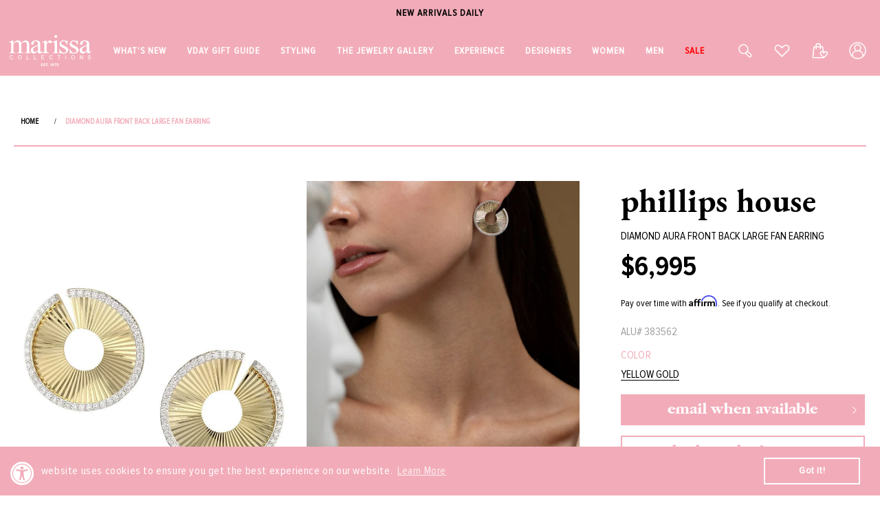

--- FILE ---
content_type: text/html; charset=utf-8
request_url: https://marissacollections.com/products/diamond-aura-front-back-large-fan-earring
body_size: 86346
content:
<!doctype html>
<html class="no-js" lang="en">
  <head>

    <meta charset="utf-8">
    <meta http-equiv="X-UA-Compatible" content="IE=edge">
    <meta name="viewport" content="width=device-width,initial-scale=1,maximum-scale=1">
    <meta name="theme-color" content="">
    
     
        <link rel="canonical" href="https://marissacollections.com/products/diamond-aura-front-back-large-fan-earring">
      
    <link rel="preconnect" href="https://cdn.shopify.com" crossorigin>

    
    <meta name="robots" content="index,follow">
    

    <meta name="google-site-verification" content="9VMH6RY6TGyr3VH6U1PFF6mBELwUT9PsRNipkVVE-S4" /><link rel="icon" type="image/png" href="//marissacollections.com/cdn/shop/files/FAVICON32.png?crop=center&height=32&v=1669799693&width=32"><link rel="preconnect" href="https://fonts.shopifycdn.com" crossorigin><link rel="stylesheet" type="text/css" href="//cdn.jsdelivr.net/npm/slick-carousel@1.8.1/slick/slick.css"/>

    <title>
      Diamond Aura Front Back Large Fan Earring | PHILLIPS HOUSE
 &ndash; Marissa Collections</title>

    
      <meta name="description" content="Phillips House diamond aura front back large fan earring.94 Round Diamonds, 1.19tcw G-H VS214K Yellow Gold">
    

    

<meta property="og:site_name" content="Marissa Collections">
<meta property="og:url" content="https://marissacollections.com/products/diamond-aura-front-back-large-fan-earring">
<meta property="og:title" content="Diamond Aura Front Back Large Fan Earring | PHILLIPS HOUSE">
<meta property="og:type" content="product">
<meta property="og:description" content="Phillips House diamond aura front back large fan earring.94 Round Diamonds, 1.19tcw G-H VS214K Yellow Gold"><meta property="og:image" content="http://marissacollections.com/cdn/shop/files/phillips-house-jewelryfine-jewelearring-yellow-gold-diamond-aura-front-back-large-fan-earring.jpg?v=1732410872">
  <meta property="og:image:secure_url" content="https://marissacollections.com/cdn/shop/files/phillips-house-jewelryfine-jewelearring-yellow-gold-diamond-aura-front-back-large-fan-earring.jpg?v=1732410872">
  <meta property="og:image:width" content="783">
  <meta property="og:image:height" content="1176"><meta property="og:price:amount" content="6,995">
  <meta property="og:price:currency" content="USD"><meta name="twitter:card" content="summary_large_image">
<meta name="twitter:title" content="Diamond Aura Front Back Large Fan Earring | PHILLIPS HOUSE">
<meta name="twitter:description" content="Phillips House diamond aura front back large fan earring.94 Round Diamonds, 1.19tcw G-H VS214K Yellow Gold">


    <!-- Affirm -->
    <script>
      _affirm_config = {
        public_api_key:  "W6U1KRH5MBKIPWBU",
        script:          "https://cdn1.affirm.com/js/v2/affirm.js"
      };
      (function(l,g,m,e,a,f,b){var d,c=l[m]||{},h=document.createElement(f),n=document.getElementsByTagName(f)[0],k=function(a,b,c){return function(){a[b]._.push([c,arguments])}};c[e]=k(c,e,"set");d=c[e];c[a]={};c[a]._=[];d._=[];c[a][b]=k(c,a,b);a=0;for(b="set add save post open empty reset on off trigger ready setProduct".split(" ");a<b.length;a++)d[b[a]]=k(c,e,b[a]);a=0;for(b=["get","token","url","items"];a<b.length;a++)d[b[a]]=function(){};h.async=!0;h.src=g[f];n.parentNode.insertBefore(h,n);delete g[f];d(g);l[m]=c})(window,_affirm_config,"affirm","checkout","ui","script","ready");
      // Use your live public API Key and https://cdn1.affirm.com/js/v2/affirm.js script to point to Affirm production environment.
    </script>
    <!-- End Affirm --><script type="text/javascript">
    window.isense_gdpr_privacy_policy_text = "";
    window.isense_gdpr_accept_button_text = "";
    window.isense_gdpr_close_button_text = "";
    window.isense_gdpr_change_cookies_text = "";
    window.isense_gdpr_text = "";

    window.isense_gdpr_strict_cookies_checkbox = "";
    window.isense_gdpr_strict_cookies_text = "";

    window.isense_gdpr_analytics_cookies_checkbox = "";
    window.isense_gdpr_analytics_cookies_text = "";

    window.isense_gdpr_marketing_cookies_checkbox = "";
    window.isense_gdpr_marketing_cookies_text = "";

    window.isense_gdpr_functionality_cookies_checkbox = "";
    window.isense_gdpr_functionality_cookies_text = "";

    window.isense_gdpr_popup_header = "";
    window.isense_gdpr_dismiss_button_text = "";

    window.isense_gdpr_accept_selected_button_text = "";
    window.isense_gdpr_accept_all_button_text = "";

    window.isense_gdpr_data_collection_text = "";
  </script>
     

    <script src="//marissacollections.com/cdn/shop/t/92/assets/global.js?v=179658413706407406141755591028" defer="defer"></script>
     <script src="//marissacollections.com/cdn/shop/t/92/assets/jquery.zoom.js?v=13237287164892544891748588289" defer="defer"></script>
    <script>window.performance && window.performance.mark && window.performance.mark('shopify.content_for_header.start');</script><meta name="facebook-domain-verification" content="8zi0e0pa598xfkll8kflk14ehh047b">
<meta name="google-site-verification" content="edg-KtKb8Jc0Zv-QnHyY_nrf2SR61loflBknhm3RrwA">
<meta id="shopify-digital-wallet" name="shopify-digital-wallet" content="/33388920967/digital_wallets/dialog">
<meta name="shopify-checkout-api-token" content="225d1175b45591988a83de6188c6fcba">
<meta id="in-context-paypal-metadata" data-shop-id="33388920967" data-venmo-supported="true" data-environment="production" data-locale="en_US" data-paypal-v4="true" data-currency="USD">
<link rel="alternate" type="application/json+oembed" href="https://marissacollections.com/products/diamond-aura-front-back-large-fan-earring.oembed">
<script async="async" src="/checkouts/internal/preloads.js?locale=en-US"></script>
<link rel="preconnect" href="https://shop.app" crossorigin="anonymous">
<script async="async" src="https://shop.app/checkouts/internal/preloads.js?locale=en-US&shop_id=33388920967" crossorigin="anonymous"></script>
<script id="apple-pay-shop-capabilities" type="application/json">{"shopId":33388920967,"countryCode":"US","currencyCode":"USD","merchantCapabilities":["supports3DS"],"merchantId":"gid:\/\/shopify\/Shop\/33388920967","merchantName":"Marissa Collections","requiredBillingContactFields":["postalAddress","email","phone"],"requiredShippingContactFields":["postalAddress","email","phone"],"shippingType":"shipping","supportedNetworks":["visa","masterCard","amex","discover"],"total":{"type":"pending","label":"Marissa Collections","amount":"1.00"},"shopifyPaymentsEnabled":true,"supportsSubscriptions":true}</script>
<script id="shopify-features" type="application/json">{"accessToken":"225d1175b45591988a83de6188c6fcba","betas":["rich-media-storefront-analytics"],"domain":"marissacollections.com","predictiveSearch":true,"shopId":33388920967,"locale":"en"}</script>
<script>var Shopify = Shopify || {};
Shopify.shop = "marissacollectionsshop.myshopify.com";
Shopify.locale = "en";
Shopify.currency = {"active":"USD","rate":"1.0"};
Shopify.country = "US";
Shopify.theme = {"name":"Marissa Theme v3.0","id":146738315416,"schema_name":"Dawn","schema_version":"5.0.0","theme_store_id":887,"role":"main"};
Shopify.theme.handle = "null";
Shopify.theme.style = {"id":null,"handle":null};
Shopify.cdnHost = "marissacollections.com/cdn";
Shopify.routes = Shopify.routes || {};
Shopify.routes.root = "/";</script>
<script type="module">!function(o){(o.Shopify=o.Shopify||{}).modules=!0}(window);</script>
<script>!function(o){function n(){var o=[];function n(){o.push(Array.prototype.slice.apply(arguments))}return n.q=o,n}var t=o.Shopify=o.Shopify||{};t.loadFeatures=n(),t.autoloadFeatures=n()}(window);</script>
<script>
  window.ShopifyPay = window.ShopifyPay || {};
  window.ShopifyPay.apiHost = "shop.app\/pay";
  window.ShopifyPay.redirectState = null;
</script>
<script id="shop-js-analytics" type="application/json">{"pageType":"product"}</script>
<script defer="defer" async type="module" src="//marissacollections.com/cdn/shopifycloud/shop-js/modules/v2/client.init-shop-cart-sync_BApSsMSl.en.esm.js"></script>
<script defer="defer" async type="module" src="//marissacollections.com/cdn/shopifycloud/shop-js/modules/v2/chunk.common_CBoos6YZ.esm.js"></script>
<script type="module">
  await import("//marissacollections.com/cdn/shopifycloud/shop-js/modules/v2/client.init-shop-cart-sync_BApSsMSl.en.esm.js");
await import("//marissacollections.com/cdn/shopifycloud/shop-js/modules/v2/chunk.common_CBoos6YZ.esm.js");

  window.Shopify.SignInWithShop?.initShopCartSync?.({"fedCMEnabled":true,"windoidEnabled":true});

</script>
<script>
  window.Shopify = window.Shopify || {};
  if (!window.Shopify.featureAssets) window.Shopify.featureAssets = {};
  window.Shopify.featureAssets['shop-js'] = {"shop-cart-sync":["modules/v2/client.shop-cart-sync_DJczDl9f.en.esm.js","modules/v2/chunk.common_CBoos6YZ.esm.js"],"init-fed-cm":["modules/v2/client.init-fed-cm_BzwGC0Wi.en.esm.js","modules/v2/chunk.common_CBoos6YZ.esm.js"],"init-windoid":["modules/v2/client.init-windoid_BS26ThXS.en.esm.js","modules/v2/chunk.common_CBoos6YZ.esm.js"],"shop-cash-offers":["modules/v2/client.shop-cash-offers_DthCPNIO.en.esm.js","modules/v2/chunk.common_CBoos6YZ.esm.js","modules/v2/chunk.modal_Bu1hFZFC.esm.js"],"shop-button":["modules/v2/client.shop-button_D_JX508o.en.esm.js","modules/v2/chunk.common_CBoos6YZ.esm.js"],"init-shop-email-lookup-coordinator":["modules/v2/client.init-shop-email-lookup-coordinator_DFwWcvrS.en.esm.js","modules/v2/chunk.common_CBoos6YZ.esm.js"],"shop-toast-manager":["modules/v2/client.shop-toast-manager_tEhgP2F9.en.esm.js","modules/v2/chunk.common_CBoos6YZ.esm.js"],"shop-login-button":["modules/v2/client.shop-login-button_DwLgFT0K.en.esm.js","modules/v2/chunk.common_CBoos6YZ.esm.js","modules/v2/chunk.modal_Bu1hFZFC.esm.js"],"avatar":["modules/v2/client.avatar_BTnouDA3.en.esm.js"],"init-shop-cart-sync":["modules/v2/client.init-shop-cart-sync_BApSsMSl.en.esm.js","modules/v2/chunk.common_CBoos6YZ.esm.js"],"pay-button":["modules/v2/client.pay-button_BuNmcIr_.en.esm.js","modules/v2/chunk.common_CBoos6YZ.esm.js"],"init-shop-for-new-customer-accounts":["modules/v2/client.init-shop-for-new-customer-accounts_DrjXSI53.en.esm.js","modules/v2/client.shop-login-button_DwLgFT0K.en.esm.js","modules/v2/chunk.common_CBoos6YZ.esm.js","modules/v2/chunk.modal_Bu1hFZFC.esm.js"],"init-customer-accounts-sign-up":["modules/v2/client.init-customer-accounts-sign-up_TlVCiykN.en.esm.js","modules/v2/client.shop-login-button_DwLgFT0K.en.esm.js","modules/v2/chunk.common_CBoos6YZ.esm.js","modules/v2/chunk.modal_Bu1hFZFC.esm.js"],"shop-follow-button":["modules/v2/client.shop-follow-button_C5D3XtBb.en.esm.js","modules/v2/chunk.common_CBoos6YZ.esm.js","modules/v2/chunk.modal_Bu1hFZFC.esm.js"],"checkout-modal":["modules/v2/client.checkout-modal_8TC_1FUY.en.esm.js","modules/v2/chunk.common_CBoos6YZ.esm.js","modules/v2/chunk.modal_Bu1hFZFC.esm.js"],"init-customer-accounts":["modules/v2/client.init-customer-accounts_C0Oh2ljF.en.esm.js","modules/v2/client.shop-login-button_DwLgFT0K.en.esm.js","modules/v2/chunk.common_CBoos6YZ.esm.js","modules/v2/chunk.modal_Bu1hFZFC.esm.js"],"lead-capture":["modules/v2/client.lead-capture_Cq0gfm7I.en.esm.js","modules/v2/chunk.common_CBoos6YZ.esm.js","modules/v2/chunk.modal_Bu1hFZFC.esm.js"],"shop-login":["modules/v2/client.shop-login_BmtnoEUo.en.esm.js","modules/v2/chunk.common_CBoos6YZ.esm.js","modules/v2/chunk.modal_Bu1hFZFC.esm.js"],"payment-terms":["modules/v2/client.payment-terms_BHOWV7U_.en.esm.js","modules/v2/chunk.common_CBoos6YZ.esm.js","modules/v2/chunk.modal_Bu1hFZFC.esm.js"]};
</script>
<script>(function() {
  var isLoaded = false;
  function asyncLoad() {
    if (isLoaded) return;
    isLoaded = true;
    var urls = ["https:\/\/cdn-scripts.signifyd.com\/shopify\/script-tag.js?shop=marissacollectionsshop.myshopify.com","https:\/\/tag.rmp.rakuten.com\/114956.ct.js?shop=marissacollectionsshop.myshopify.com","https:\/\/shy.elfsight.com\/p\/platform.js?shop=marissacollectionsshop.myshopify.com","https:\/\/swymv3pro-01.azureedge.net\/code\/swym-shopify.js?shop=marissacollectionsshop.myshopify.com","https:\/\/cdn.shopify.com\/s\/files\/1\/0333\/8892\/0967\/t\/83\/assets\/booster_eu_cookie_33388920967.js?v=1699005318\u0026shop=marissacollectionsshop.myshopify.com","https:\/\/tools.luckyorange.com\/core\/lo.js?site-id=43838429\u0026shop=marissacollectionsshop.myshopify.com","https:\/\/geostock.nyc3.digitaloceanspaces.com\/js\/inventoryLocation.js?shop=marissacollectionsshop.myshopify.com","https:\/\/storage.nfcube.com\/instafeed-24ba0d2a6c3fb25cd5484483e1ecdd73.js?shop=marissacollectionsshop.myshopify.com","https:\/\/inventory-info.nyc3.cdn.digitaloceanspaces.com\/js\/inventoryLocation.js?shop=marissacollectionsshop.myshopify.com","https:\/\/cdn.attn.tv\/marissacollections\/dtag.js?shop=marissacollectionsshop.myshopify.com","\/\/cdn.shopify.com\/proxy\/06d5490b1348e86d41743d6fe0556e43f637c48ee33322baaea342e8e66a651b\/api.goaffpro.com\/loader.js?shop=marissacollectionsshop.myshopify.com\u0026sp-cache-control=cHVibGljLCBtYXgtYWdlPTkwMA","https:\/\/searchanise-ef84.kxcdn.com\/widgets\/shopify\/init.js?a=2h0r5D8N4X\u0026shop=marissacollectionsshop.myshopify.com","\/\/backinstock.useamp.com\/widget\/21226_1767154825.js?category=bis\u0026v=6\u0026shop=marissacollectionsshop.myshopify.com"];
    for (var i = 0; i < urls.length; i++) {
      var s = document.createElement('script');
      s.type = 'text/javascript';
      s.async = true;
      s.src = urls[i];
      var x = document.getElementsByTagName('script')[0];
      x.parentNode.insertBefore(s, x);
    }
  };
  if(window.attachEvent) {
    window.attachEvent('onload', asyncLoad);
  } else {
    window.addEventListener('load', asyncLoad, false);
  }
})();</script>
<script id="__st">var __st={"a":33388920967,"offset":-18000,"reqid":"b3d4b4ea-414f-46e8-8a92-4f66d5c7c268-1768912211","pageurl":"marissacollections.com\/products\/diamond-aura-front-back-large-fan-earring","u":"8006cf33931d","p":"product","rtyp":"product","rid":7390199775384};</script>
<script>window.ShopifyPaypalV4VisibilityTracking = true;</script>
<script id="captcha-bootstrap">!function(){'use strict';const t='contact',e='account',n='new_comment',o=[[t,t],['blogs',n],['comments',n],[t,'customer']],c=[[e,'customer_login'],[e,'guest_login'],[e,'recover_customer_password'],[e,'create_customer']],r=t=>t.map((([t,e])=>`form[action*='/${t}']:not([data-nocaptcha='true']) input[name='form_type'][value='${e}']`)).join(','),a=t=>()=>t?[...document.querySelectorAll(t)].map((t=>t.form)):[];function s(){const t=[...o],e=r(t);return a(e)}const i='password',u='form_key',d=['recaptcha-v3-token','g-recaptcha-response','h-captcha-response',i],f=()=>{try{return window.sessionStorage}catch{return}},m='__shopify_v',_=t=>t.elements[u];function p(t,e,n=!1){try{const o=window.sessionStorage,c=JSON.parse(o.getItem(e)),{data:r}=function(t){const{data:e,action:n}=t;return t[m]||n?{data:e,action:n}:{data:t,action:n}}(c);for(const[e,n]of Object.entries(r))t.elements[e]&&(t.elements[e].value=n);n&&o.removeItem(e)}catch(o){console.error('form repopulation failed',{error:o})}}const l='form_type',E='cptcha';function T(t){t.dataset[E]=!0}const w=window,h=w.document,L='Shopify',v='ce_forms',y='captcha';let A=!1;((t,e)=>{const n=(g='f06e6c50-85a8-45c8-87d0-21a2b65856fe',I='https://cdn.shopify.com/shopifycloud/storefront-forms-hcaptcha/ce_storefront_forms_captcha_hcaptcha.v1.5.2.iife.js',D={infoText:'Protected by hCaptcha',privacyText:'Privacy',termsText:'Terms'},(t,e,n)=>{const o=w[L][v],c=o.bindForm;if(c)return c(t,g,e,D).then(n);var r;o.q.push([[t,g,e,D],n]),r=I,A||(h.body.append(Object.assign(h.createElement('script'),{id:'captcha-provider',async:!0,src:r})),A=!0)});var g,I,D;w[L]=w[L]||{},w[L][v]=w[L][v]||{},w[L][v].q=[],w[L][y]=w[L][y]||{},w[L][y].protect=function(t,e){n(t,void 0,e),T(t)},Object.freeze(w[L][y]),function(t,e,n,w,h,L){const[v,y,A,g]=function(t,e,n){const i=e?o:[],u=t?c:[],d=[...i,...u],f=r(d),m=r(i),_=r(d.filter((([t,e])=>n.includes(e))));return[a(f),a(m),a(_),s()]}(w,h,L),I=t=>{const e=t.target;return e instanceof HTMLFormElement?e:e&&e.form},D=t=>v().includes(t);t.addEventListener('submit',(t=>{const e=I(t);if(!e)return;const n=D(e)&&!e.dataset.hcaptchaBound&&!e.dataset.recaptchaBound,o=_(e),c=g().includes(e)&&(!o||!o.value);(n||c)&&t.preventDefault(),c&&!n&&(function(t){try{if(!f())return;!function(t){const e=f();if(!e)return;const n=_(t);if(!n)return;const o=n.value;o&&e.removeItem(o)}(t);const e=Array.from(Array(32),(()=>Math.random().toString(36)[2])).join('');!function(t,e){_(t)||t.append(Object.assign(document.createElement('input'),{type:'hidden',name:u})),t.elements[u].value=e}(t,e),function(t,e){const n=f();if(!n)return;const o=[...t.querySelectorAll(`input[type='${i}']`)].map((({name:t})=>t)),c=[...d,...o],r={};for(const[a,s]of new FormData(t).entries())c.includes(a)||(r[a]=s);n.setItem(e,JSON.stringify({[m]:1,action:t.action,data:r}))}(t,e)}catch(e){console.error('failed to persist form',e)}}(e),e.submit())}));const S=(t,e)=>{t&&!t.dataset[E]&&(n(t,e.some((e=>e===t))),T(t))};for(const o of['focusin','change'])t.addEventListener(o,(t=>{const e=I(t);D(e)&&S(e,y())}));const B=e.get('form_key'),M=e.get(l),P=B&&M;t.addEventListener('DOMContentLoaded',(()=>{const t=y();if(P)for(const e of t)e.elements[l].value===M&&p(e,B);[...new Set([...A(),...v().filter((t=>'true'===t.dataset.shopifyCaptcha))])].forEach((e=>S(e,t)))}))}(h,new URLSearchParams(w.location.search),n,t,e,['guest_login'])})(!0,!0)}();</script>
<script integrity="sha256-4kQ18oKyAcykRKYeNunJcIwy7WH5gtpwJnB7kiuLZ1E=" data-source-attribution="shopify.loadfeatures" defer="defer" src="//marissacollections.com/cdn/shopifycloud/storefront/assets/storefront/load_feature-a0a9edcb.js" crossorigin="anonymous"></script>
<script crossorigin="anonymous" defer="defer" src="//marissacollections.com/cdn/shopifycloud/storefront/assets/shopify_pay/storefront-65b4c6d7.js?v=20250812"></script>
<script data-source-attribution="shopify.dynamic_checkout.dynamic.init">var Shopify=Shopify||{};Shopify.PaymentButton=Shopify.PaymentButton||{isStorefrontPortableWallets:!0,init:function(){window.Shopify.PaymentButton.init=function(){};var t=document.createElement("script");t.src="https://marissacollections.com/cdn/shopifycloud/portable-wallets/latest/portable-wallets.en.js",t.type="module",document.head.appendChild(t)}};
</script>
<script data-source-attribution="shopify.dynamic_checkout.buyer_consent">
  function portableWalletsHideBuyerConsent(e){var t=document.getElementById("shopify-buyer-consent"),n=document.getElementById("shopify-subscription-policy-button");t&&n&&(t.classList.add("hidden"),t.setAttribute("aria-hidden","true"),n.removeEventListener("click",e))}function portableWalletsShowBuyerConsent(e){var t=document.getElementById("shopify-buyer-consent"),n=document.getElementById("shopify-subscription-policy-button");t&&n&&(t.classList.remove("hidden"),t.removeAttribute("aria-hidden"),n.addEventListener("click",e))}window.Shopify?.PaymentButton&&(window.Shopify.PaymentButton.hideBuyerConsent=portableWalletsHideBuyerConsent,window.Shopify.PaymentButton.showBuyerConsent=portableWalletsShowBuyerConsent);
</script>
<script data-source-attribution="shopify.dynamic_checkout.cart.bootstrap">document.addEventListener("DOMContentLoaded",(function(){function t(){return document.querySelector("shopify-accelerated-checkout-cart, shopify-accelerated-checkout")}if(t())Shopify.PaymentButton.init();else{new MutationObserver((function(e,n){t()&&(Shopify.PaymentButton.init(),n.disconnect())})).observe(document.body,{childList:!0,subtree:!0})}}));
</script>
<link id="shopify-accelerated-checkout-styles" rel="stylesheet" media="screen" href="https://marissacollections.com/cdn/shopifycloud/portable-wallets/latest/accelerated-checkout-backwards-compat.css" crossorigin="anonymous">
<style id="shopify-accelerated-checkout-cart">
        #shopify-buyer-consent {
  margin-top: 1em;
  display: inline-block;
  width: 100%;
}

#shopify-buyer-consent.hidden {
  display: none;
}

#shopify-subscription-policy-button {
  background: none;
  border: none;
  padding: 0;
  text-decoration: underline;
  font-size: inherit;
  cursor: pointer;
}

#shopify-subscription-policy-button::before {
  box-shadow: none;
}

      </style>
<script id="sections-script" data-sections="product-recommendations,header,footer" defer="defer" src="//marissacollections.com/cdn/shop/t/92/compiled_assets/scripts.js?v=387585"></script>
<script>window.performance && window.performance.mark && window.performance.mark('shopify.content_for_header.end');</script>


    <style data-shopify>
      @font-face {
  font-family: Assistant;
  font-weight: 400;
  font-style: normal;
  font-display: swap;
  src: url("//marissacollections.com/cdn/fonts/assistant/assistant_n4.9120912a469cad1cc292572851508ca49d12e768.woff2") format("woff2"),
       url("//marissacollections.com/cdn/fonts/assistant/assistant_n4.6e9875ce64e0fefcd3f4446b7ec9036b3ddd2985.woff") format("woff");
}

      @font-face {
  font-family: Assistant;
  font-weight: 700;
  font-style: normal;
  font-display: swap;
  src: url("//marissacollections.com/cdn/fonts/assistant/assistant_n7.bf44452348ec8b8efa3aa3068825305886b1c83c.woff2") format("woff2"),
       url("//marissacollections.com/cdn/fonts/assistant/assistant_n7.0c887fee83f6b3bda822f1150b912c72da0f7b64.woff") format("woff");
}

      
      
      @font-face {
  font-family: Assistant;
  font-weight: 400;
  font-style: normal;
  font-display: swap;
  src: url("//marissacollections.com/cdn/fonts/assistant/assistant_n4.9120912a469cad1cc292572851508ca49d12e768.woff2") format("woff2"),
       url("//marissacollections.com/cdn/fonts/assistant/assistant_n4.6e9875ce64e0fefcd3f4446b7ec9036b3ddd2985.woff") format("woff");
}


      :root {
        --font-body-family: Assistant, sans-serif;
        --font-body-style: normal;
        --font-body-weight: 400;
        --font-body-weight-bold: 700;

        --font-heading-family: Assistant, sans-serif;
        --font-heading-style: normal;
        --font-heading-weight: 400;

        --font-body-scale: 1.0;
        --font-heading-scale: 1.0;

        --color-base-text: 0, 0, 0;
        --color-shadow: 0, 0, 0;
        --color-base-background-1: 255, 255, 255;
        --color-base-background-2: 243, 243, 243;
        --color-base-solid-button-labels: 255, 255, 255;
        --color-base-outline-button-labels: 0, 0, 0;
        --color-base-accent-1: 0, 0, 0;
        --color-base-accent-2: 51, 79, 180;
        --payment-terms-background-color: #ffffff;

        --gradient-base-background-1: #ffffff;
        --gradient-base-background-2: #f3f3f3;
        --gradient-base-accent-1: #000000;
        --gradient-base-accent-2: #334fb4;

        --media-padding: px;
        --media-border-opacity: 0.05;
        --media-border-width: 1px;
        --media-radius: 0px;
        --media-shadow-opacity: 0.0;
        --media-shadow-horizontal-offset: 0px;
        --media-shadow-vertical-offset: 4px;
        --media-shadow-blur-radius: 5px;

        --page-width: 120rem;
        --page-width-margin: 0rem;

        --card-image-padding: 0.0rem;
        --card-corner-radius: 0.0rem;
        --card-text-alignment: left;
        --card-border-width: 0.0rem;
        --card-border-opacity: 0.1;
        --card-shadow-opacity: 0.0;
        --card-shadow-horizontal-offset: 0.0rem;
        --card-shadow-vertical-offset: 0.4rem;
        --card-shadow-blur-radius: 0.5rem;

        --badge-corner-radius: 4.0rem;

        --popup-border-width: 1px;
        --popup-border-opacity: 0.1;
        --popup-corner-radius: 0px;
        --popup-shadow-opacity: 0.0;
        --popup-shadow-horizontal-offset: 0px;
        --popup-shadow-vertical-offset: 4px;
        --popup-shadow-blur-radius: 5px;

        --drawer-border-width: 1px;
        --drawer-border-opacity: 0.1;
        --drawer-shadow-opacity: 0.0;
        --drawer-shadow-horizontal-offset: 0px;
        --drawer-shadow-vertical-offset: 4px;
        --drawer-shadow-blur-radius: 5px;

        --spacing-sections-desktop: 0px;
        --spacing-sections-mobile: 0px;

        --grid-desktop-vertical-spacing: 8px;
        --grid-desktop-horizontal-spacing: 8px;
        --grid-mobile-vertical-spacing: 4px;
        --grid-mobile-horizontal-spacing: 4px;

        --text-boxes-border-opacity: 0.1;
        --text-boxes-border-width: 0px;
        --text-boxes-radius: 0px;
        --text-boxes-shadow-opacity: 0.0;
        --text-boxes-shadow-horizontal-offset: 0px;
        --text-boxes-shadow-vertical-offset: 4px;
        --text-boxes-shadow-blur-radius: 5px;

        --buttons-radius: 0px;
        --buttons-radius-outset: 0px;
        --buttons-border-width: 1px;
        --buttons-border-opacity: 1.0;
        --buttons-shadow-opacity: 0.0;
        --buttons-shadow-horizontal-offset: 0px;
        --buttons-shadow-vertical-offset: 4px;
        --buttons-shadow-blur-radius: 5px;
        --buttons-border-offset: 0px;

        --inputs-radius: 0px;
        --inputs-border-width: 1px;
        --inputs-border-opacity: 0.55;
        --inputs-shadow-opacity: 0.0;
        --inputs-shadow-horizontal-offset: 0px;
        --inputs-margin-offset: 0px;
        --inputs-shadow-vertical-offset: 4px;
        --inputs-shadow-blur-radius: 5px;
        --inputs-radius-outset: 0px;

        --variant-pills-radius: 40px;
        --variant-pills-border-width: 1px;
        --variant-pills-border-opacity: 0.55;
        --variant-pills-shadow-opacity: 0.0;
        --variant-pills-shadow-horizontal-offset: 0px;
        --variant-pills-shadow-vertical-offset: 4px;
        --variant-pills-shadow-blur-radius: 5px;
      }

      *,
      *::before,
      *::after {
        box-sizing: inherit;
      }

      html {
        box-sizing: border-box;
        font-size: calc(var(--font-body-scale) * 62.5%);
        height: 100%;
      }

      body {
        display: grid;
        grid-template-rows: auto auto 1fr auto;
        grid-template-columns: 100%;
        min-height: 100%;
        margin: 0;
        font-size: 1.5rem;
        letter-spacing: 0.06rem;
        line-height: calc(1 + 0.8 / var(--font-body-scale));
        font-family: var(--font-body-family);
        font-style: var(--font-body-style);
        font-weight: var(--font-body-weight);
      }

      @media screen and (min-width: 750px) {
        body {
          font-size: 1.6rem;
        }
      }
    </style>

  

    <link href="//marissacollections.com/cdn/shop/t/92/assets/base.css?v=49272922153127472151765354761" rel="stylesheet" type="text/css" media="all" />
<link rel="preload" as="font" href="//marissacollections.com/cdn/fonts/assistant/assistant_n4.9120912a469cad1cc292572851508ca49d12e768.woff2" type="font/woff2" crossorigin><link rel="preload" as="font" href="//marissacollections.com/cdn/fonts/assistant/assistant_n4.9120912a469cad1cc292572851508ca49d12e768.woff2" type="font/woff2" crossorigin><link rel="stylesheet" href="//marissacollections.com/cdn/shop/t/92/assets/component-predictive-search.css?v=165644661289088488651748588289" media="print" onload="this.media='all'"><script>document.documentElement.className = document.documentElement.className.replace('no-js', 'js');
    if (Shopify.designMode) {
      document.documentElement.classList.add('shopify-design-mode');
    }
    </script>
    <script src="//searchserverapi.com/widgets/shopify/init.js?a=2h0r5D8N4X"></script>

    <script src="//ajax.googleapis.com/ajax/libs/jquery/2.2.4/jquery.min.js" type="text/javascript"></script>
    
    <link rel="stylesheet" href="https://unpkg.com/flickity@2/dist/flickity.min.css">
    <script src="https://unpkg.com/flickity@2/dist/flickity.pkgd.min.js"></script>
    
    <script type="text/javascript" src="//cdn.jsdelivr.net/npm/slick-carousel@1.8.1/slick/slick.min.js"></script>    

    <script>
    window.dataLayer = window.dataLayer || [];
    function gtag(){dataLayer.push(arguments);}
    gtag('js', new Date());

    gtag('config', 'AW-1057466871');
    </script>

    
<!-- START Rakuten Advertising Tracking -->
  <script type="text/javascript">
  	(function (url) {
  		/*Tracking Bootstrap - Set Up DataLayer objects/properties here*/
  		if(!window.DataLayer){
  			 window.DataLayer = {};
  		}
  		if(!DataLayer.events){
			DataLayer.events = {};
		}
		DataLayer.events.SPIVersion = DataLayer.events.SPIVersion || "v3.4.1";
		DataLayer.events.SiteSection = '1';

		var loc, ct = document.createElement('script'); ct.type = 'text/javascript';
		ct.async = true; ct.src = url; loc = document.getElementsByTagName('script')[0];
		loc.parentNode.insertBefore(ct, loc);
	}(document.location.protocol + '//tag.rmp.rakuten.com/114956.ct.js'));
  </script>
<!-- END Rakuten Advertising Tracking -->
<!-- BEGIN app block: shopify://apps/klaviyo-email-marketing-sms/blocks/klaviyo-onsite-embed/2632fe16-c075-4321-a88b-50b567f42507 -->












  <script async src="https://static.klaviyo.com/onsite/js/QCQfn2/klaviyo.js?company_id=QCQfn2"></script>
  <script>!function(){if(!window.klaviyo){window._klOnsite=window._klOnsite||[];try{window.klaviyo=new Proxy({},{get:function(n,i){return"push"===i?function(){var n;(n=window._klOnsite).push.apply(n,arguments)}:function(){for(var n=arguments.length,o=new Array(n),w=0;w<n;w++)o[w]=arguments[w];var t="function"==typeof o[o.length-1]?o.pop():void 0,e=new Promise((function(n){window._klOnsite.push([i].concat(o,[function(i){t&&t(i),n(i)}]))}));return e}}})}catch(n){window.klaviyo=window.klaviyo||[],window.klaviyo.push=function(){var n;(n=window._klOnsite).push.apply(n,arguments)}}}}();</script>

  
    <script id="viewed_product">
      if (item == null) {
        var _learnq = _learnq || [];

        var MetafieldReviews = null
        var MetafieldYotpoRating = null
        var MetafieldYotpoCount = null
        var MetafieldLooxRating = null
        var MetafieldLooxCount = null
        var okendoProduct = null
        var okendoProductReviewCount = null
        var okendoProductReviewAverageValue = null
        try {
          // The following fields are used for Customer Hub recently viewed in order to add reviews.
          // This information is not part of __kla_viewed. Instead, it is part of __kla_viewed_reviewed_items
          MetafieldReviews = {};
          MetafieldYotpoRating = null
          MetafieldYotpoCount = null
          MetafieldLooxRating = null
          MetafieldLooxCount = null

          okendoProduct = null
          // If the okendo metafield is not legacy, it will error, which then requires the new json formatted data
          if (okendoProduct && 'error' in okendoProduct) {
            okendoProduct = null
          }
          okendoProductReviewCount = okendoProduct ? okendoProduct.reviewCount : null
          okendoProductReviewAverageValue = okendoProduct ? okendoProduct.reviewAverageValue : null
        } catch (error) {
          console.error('Error in Klaviyo onsite reviews tracking:', error);
        }

        var item = {
          Name: "Diamond Aura Front Back Large Fan Earring",
          ProductID: 7390199775384,
          Categories: ["Black Friday","DIAMONDS ON THE MENU","Discount Collection","Gift Guide \\ For The Jewelry Obsessed","Gifts \\ For Her \\ Jewelry","Gifts \\ For Her \\ Jewelry \\ Earrings","Gifts \\ Jewelry Gifts","Gifts \\ Jewelry Gifts \\ Over $5,000","Gifts \\ Stocking Stuffers","How We Style \\ Jewelry \\ Birthstone \\ April Birthstone - Diamonds","Phillips House","The Jewelry Gallery \\ Fine Jewelry","To Be Assigned \\ Complete","What's New \\ Just In","What's New \\ Latest Arrivals","What's New \\ New \u0026 Now \\ Jewelry","What's New \\ New \u0026 Now \\ Jewelry \\ Earrings","What's New \\ New \u0026 Now \\ Women \\ Jewelry","What's New \\ New Jewelry Collections"],
          ImageURL: "https://marissacollections.com/cdn/shop/files/phillips-house-jewelryfine-jewelearring-yellow-gold-diamond-aura-front-back-large-fan-earring_grande.jpg?v=1732410872",
          URL: "https://marissacollections.com/products/diamond-aura-front-back-large-fan-earring",
          Brand: "PHILLIPS HOUSE",
          Price: "$6,995",
          Value: "6,995",
          CompareAtPrice: "$0"
        };
        _learnq.push(['track', 'Viewed Product', item]);
        _learnq.push(['trackViewedItem', {
          Title: item.Name,
          ItemId: item.ProductID,
          Categories: item.Categories,
          ImageUrl: item.ImageURL,
          Url: item.URL,
          Metadata: {
            Brand: item.Brand,
            Price: item.Price,
            Value: item.Value,
            CompareAtPrice: item.CompareAtPrice
          },
          metafields:{
            reviews: MetafieldReviews,
            yotpo:{
              rating: MetafieldYotpoRating,
              count: MetafieldYotpoCount,
            },
            loox:{
              rating: MetafieldLooxRating,
              count: MetafieldLooxCount,
            },
            okendo: {
              rating: okendoProductReviewAverageValue,
              count: okendoProductReviewCount,
            }
          }
        }]);
      }
    </script>
  




  <script>
    window.klaviyoReviewsProductDesignMode = false
  </script>







<!-- END app block --><!-- BEGIN app block: shopify://apps/helium-customer-fields/blocks/app-embed/bab58598-3e6a-4377-aaaa-97189b15f131 -->







































<script>
  if ('CF' in window) {
    window.CF.appEmbedEnabled = true;
  } else {
    window.CF = {
      appEmbedEnabled: true,
    };
  }

  window.CF.editAccountFormId = "";
  window.CF.registrationFormId = "";
</script>

<!-- BEGIN app snippet: patch-registration-links -->







































<script>
  function patchRegistrationLinks() {
    const PATCHABLE_LINKS_SELECTOR = 'a[href*="/account/register"]';

    const search = new URLSearchParams(window.location.search);
    const checkoutUrl = search.get('checkout_url');
    const returnUrl = search.get('return_url');

    const redirectUrl = checkoutUrl || returnUrl;
    if (!redirectUrl) return;

    const registrationLinks = Array.from(document.querySelectorAll(PATCHABLE_LINKS_SELECTOR));
    registrationLinks.forEach(link => {
      const url = new URL(link.href);

      url.searchParams.set('return_url', redirectUrl);

      link.href = url.href;
    });
  }

  if (['complete', 'interactive', 'loaded'].includes(document.readyState)) {
    patchRegistrationLinks();
  } else {
    document.addEventListener('DOMContentLoaded', () => patchRegistrationLinks());
  }
</script><!-- END app snippet -->
<!-- BEGIN app snippet: patch-login-grecaptcha-conflict -->







































<script>
  // Fixes a problem where both grecaptcha and hcaptcha response fields are included in the /account/login form submission
  // resulting in a 404 on the /challenge page.
  // This is caused by our triggerShopifyRecaptchaLoad function in initialize-forms.liquid.ejs
  // The fix itself just removes the unnecessary g-recaptcha-response input

  function patchLoginGrecaptchaConflict() {
    Array.from(document.querySelectorAll('form')).forEach(form => {
      form.addEventListener('submit', e => {
        const grecaptchaResponse = form.querySelector('[name="g-recaptcha-response"]');
        const hcaptchaResponse = form.querySelector('[name="h-captcha-response"]');

        if (grecaptchaResponse && hcaptchaResponse) {
          // Can't use both. Only keep hcaptcha response field.
          grecaptchaResponse.parentElement.removeChild(grecaptchaResponse);
        }
      })
    })
  }

  if (['complete', 'interactive', 'loaded'].includes(document.readyState)) {
    patchLoginGrecaptchaConflict();
  } else {
    document.addEventListener('DOMContentLoaded', () => patchLoginGrecaptchaConflict());
  }
</script><!-- END app snippet -->
<!-- BEGIN app snippet: embed-data -->


























































<script>
  window.CF.version = "5.1.3";
  window.CF.environment = 
  {
  
  "domain": "marissacollectionsshop.myshopify.com",
  "servicesToken": "1768912211:30d80551683fe78dbb228b12a31749e922f11a28163512690c57b31e1c667b66",
  "baseApiUrl": "https:\/\/app.customerfields.com",
  "captchaSiteKey": "6LeE6h0eAAAAAChEgyagONn-1eOh1qg17G0Y4pe8",
  "captchaEnabled": false,
  "proxyPath": "\/tools\/customr",
  "countries": [{"name":"Afghanistan","code":"AF"},{"name":"Åland Islands","code":"AX"},{"name":"Albania","code":"AL"},{"name":"Algeria","code":"DZ"},{"name":"Andorra","code":"AD"},{"name":"Angola","code":"AO"},{"name":"Anguilla","code":"AI"},{"name":"Antigua \u0026 Barbuda","code":"AG"},{"name":"Argentina","code":"AR","provinces":[{"name":"Buenos Aires Province","code":"B"},{"name":"Catamarca","code":"K"},{"name":"Chaco","code":"H"},{"name":"Chubut","code":"U"},{"name":"Buenos Aires (Autonomous City)","code":"C"},{"name":"Córdoba","code":"X"},{"name":"Corrientes","code":"W"},{"name":"Entre Ríos","code":"E"},{"name":"Formosa","code":"P"},{"name":"Jujuy","code":"Y"},{"name":"La Pampa","code":"L"},{"name":"La Rioja","code":"F"},{"name":"Mendoza","code":"M"},{"name":"Misiones","code":"N"},{"name":"Neuquén","code":"Q"},{"name":"Río Negro","code":"R"},{"name":"Salta","code":"A"},{"name":"San Juan","code":"J"},{"name":"San Luis","code":"D"},{"name":"Santa Cruz","code":"Z"},{"name":"Santa Fe","code":"S"},{"name":"Santiago del Estero","code":"G"},{"name":"Tierra del Fuego","code":"V"},{"name":"Tucumán","code":"T"}]},{"name":"Armenia","code":"AM"},{"name":"Aruba","code":"AW"},{"name":"Ascension Island","code":"AC"},{"name":"Australia","code":"AU","provinces":[{"name":"Australian Capital Territory","code":"ACT"},{"name":"New South Wales","code":"NSW"},{"name":"Northern Territory","code":"NT"},{"name":"Queensland","code":"QLD"},{"name":"South Australia","code":"SA"},{"name":"Tasmania","code":"TAS"},{"name":"Victoria","code":"VIC"},{"name":"Western Australia","code":"WA"}]},{"name":"Austria","code":"AT"},{"name":"Azerbaijan","code":"AZ"},{"name":"Bahamas","code":"BS"},{"name":"Bahrain","code":"BH"},{"name":"Bangladesh","code":"BD"},{"name":"Barbados","code":"BB"},{"name":"Belarus","code":"BY"},{"name":"Belgium","code":"BE"},{"name":"Belize","code":"BZ"},{"name":"Benin","code":"BJ"},{"name":"Bermuda","code":"BM"},{"name":"Bhutan","code":"BT"},{"name":"Bolivia","code":"BO"},{"name":"Bosnia \u0026 Herzegovina","code":"BA"},{"name":"Botswana","code":"BW"},{"name":"Brazil","code":"BR","provinces":[{"name":"Acre","code":"AC"},{"name":"Alagoas","code":"AL"},{"name":"Amapá","code":"AP"},{"name":"Amazonas","code":"AM"},{"name":"Bahia","code":"BA"},{"name":"Ceará","code":"CE"},{"name":"Federal District","code":"DF"},{"name":"Espírito Santo","code":"ES"},{"name":"Goiás","code":"GO"},{"name":"Maranhão","code":"MA"},{"name":"Mato Grosso","code":"MT"},{"name":"Mato Grosso do Sul","code":"MS"},{"name":"Minas Gerais","code":"MG"},{"name":"Pará","code":"PA"},{"name":"Paraíba","code":"PB"},{"name":"Paraná","code":"PR"},{"name":"Pernambuco","code":"PE"},{"name":"Piauí","code":"PI"},{"name":"Rio Grande do Norte","code":"RN"},{"name":"Rio Grande do Sul","code":"RS"},{"name":"Rio de Janeiro","code":"RJ"},{"name":"Rondônia","code":"RO"},{"name":"Roraima","code":"RR"},{"name":"Santa Catarina","code":"SC"},{"name":"São Paulo","code":"SP"},{"name":"Sergipe","code":"SE"},{"name":"Tocantins","code":"TO"}]},{"name":"British Indian Ocean Territory","code":"IO"},{"name":"British Virgin Islands","code":"VG"},{"name":"Brunei","code":"BN"},{"name":"Bulgaria","code":"BG"},{"name":"Burkina Faso","code":"BF"},{"name":"Burundi","code":"BI"},{"name":"Cambodia","code":"KH"},{"name":"Cameroon","code":"CM"},{"name":"Canada","code":"CA","provinces":[{"name":"Alberta","code":"AB"},{"name":"British Columbia","code":"BC"},{"name":"Manitoba","code":"MB"},{"name":"New Brunswick","code":"NB"},{"name":"Newfoundland and Labrador","code":"NL"},{"name":"Northwest Territories","code":"NT"},{"name":"Nova Scotia","code":"NS"},{"name":"Nunavut","code":"NU"},{"name":"Ontario","code":"ON"},{"name":"Prince Edward Island","code":"PE"},{"name":"Quebec","code":"QC"},{"name":"Saskatchewan","code":"SK"},{"name":"Yukon","code":"YT"}]},{"name":"Cape Verde","code":"CV"},{"name":"Caribbean Netherlands","code":"BQ"},{"name":"Cayman Islands","code":"KY"},{"name":"Central African Republic","code":"CF"},{"name":"Chad","code":"TD"},{"name":"Chile","code":"CL","provinces":[{"name":"Arica y Parinacota","code":"AP"},{"name":"Tarapacá","code":"TA"},{"name":"Antofagasta","code":"AN"},{"name":"Atacama","code":"AT"},{"name":"Coquimbo","code":"CO"},{"name":"Valparaíso","code":"VS"},{"name":"Santiago Metropolitan","code":"RM"},{"name":"Libertador General Bernardo O’Higgins","code":"LI"},{"name":"Maule","code":"ML"},{"name":"Ñuble","code":"NB"},{"name":"Bío Bío","code":"BI"},{"name":"Araucanía","code":"AR"},{"name":"Los Ríos","code":"LR"},{"name":"Los Lagos","code":"LL"},{"name":"Aysén","code":"AI"},{"name":"Magallanes Region","code":"MA"}]},{"name":"China","code":"CN","provinces":[{"name":"Anhui","code":"AH"},{"name":"Beijing","code":"BJ"},{"name":"Chongqing","code":"CQ"},{"name":"Fujian","code":"FJ"},{"name":"Gansu","code":"GS"},{"name":"Guangdong","code":"GD"},{"name":"Guangxi","code":"GX"},{"name":"Guizhou","code":"GZ"},{"name":"Hainan","code":"HI"},{"name":"Hebei","code":"HE"},{"name":"Heilongjiang","code":"HL"},{"name":"Henan","code":"HA"},{"name":"Hubei","code":"HB"},{"name":"Hunan","code":"HN"},{"name":"Inner Mongolia","code":"NM"},{"name":"Jiangsu","code":"JS"},{"name":"Jiangxi","code":"JX"},{"name":"Jilin","code":"JL"},{"name":"Liaoning","code":"LN"},{"name":"Ningxia","code":"NX"},{"name":"Qinghai","code":"QH"},{"name":"Shaanxi","code":"SN"},{"name":"Shandong","code":"SD"},{"name":"Shanghai","code":"SH"},{"name":"Shanxi","code":"SX"},{"name":"Sichuan","code":"SC"},{"name":"Tianjin","code":"TJ"},{"name":"Xinjiang","code":"XJ"},{"name":"Tibet","code":"YZ"},{"name":"Yunnan","code":"YN"},{"name":"Zhejiang","code":"ZJ"}]},{"name":"Christmas Island","code":"CX"},{"name":"Cocos (Keeling) Islands","code":"CC"},{"name":"Colombia","code":"CO","provinces":[{"name":"Capital District","code":"DC"},{"name":"Amazonas","code":"AMA"},{"name":"Antioquia","code":"ANT"},{"name":"Arauca","code":"ARA"},{"name":"Atlántico","code":"ATL"},{"name":"Bolívar","code":"BOL"},{"name":"Boyacá","code":"BOY"},{"name":"Caldas","code":"CAL"},{"name":"Caquetá","code":"CAQ"},{"name":"Casanare","code":"CAS"},{"name":"Cauca","code":"CAU"},{"name":"Cesar","code":"CES"},{"name":"Chocó","code":"CHO"},{"name":"Córdoba","code":"COR"},{"name":"Cundinamarca","code":"CUN"},{"name":"Guainía","code":"GUA"},{"name":"Guaviare","code":"GUV"},{"name":"Huila","code":"HUI"},{"name":"La Guajira","code":"LAG"},{"name":"Magdalena","code":"MAG"},{"name":"Meta","code":"MET"},{"name":"Nariño","code":"NAR"},{"name":"Norte de Santander","code":"NSA"},{"name":"Putumayo","code":"PUT"},{"name":"Quindío","code":"QUI"},{"name":"Risaralda","code":"RIS"},{"name":"San Andrés \u0026 Providencia","code":"SAP"},{"name":"Santander","code":"SAN"},{"name":"Sucre","code":"SUC"},{"name":"Tolima","code":"TOL"},{"name":"Valle del Cauca","code":"VAC"},{"name":"Vaupés","code":"VAU"},{"name":"Vichada","code":"VID"}]},{"name":"Comoros","code":"KM"},{"name":"Congo - Brazzaville","code":"CG"},{"name":"Congo - Kinshasa","code":"CD"},{"name":"Cook Islands","code":"CK"},{"name":"Costa Rica","code":"CR","provinces":[{"name":"Alajuela","code":"CR-A"},{"name":"Cartago","code":"CR-C"},{"name":"Guanacaste","code":"CR-G"},{"name":"Heredia","code":"CR-H"},{"name":"Limón","code":"CR-L"},{"name":"Puntarenas","code":"CR-P"},{"name":"San José","code":"CR-SJ"}]},{"name":"Croatia","code":"HR"},{"name":"Curaçao","code":"CW"},{"name":"Cyprus","code":"CY"},{"name":"Czechia","code":"CZ"},{"name":"Côte d’Ivoire","code":"CI"},{"name":"Denmark","code":"DK"},{"name":"Djibouti","code":"DJ"},{"name":"Dominica","code":"DM"},{"name":"Dominican Republic","code":"DO"},{"name":"Ecuador","code":"EC"},{"name":"Egypt","code":"EG","provinces":[{"name":"6th of October","code":"SU"},{"name":"Al Sharqia","code":"SHR"},{"name":"Alexandria","code":"ALX"},{"name":"Aswan","code":"ASN"},{"name":"Asyut","code":"AST"},{"name":"Beheira","code":"BH"},{"name":"Beni Suef","code":"BNS"},{"name":"Cairo","code":"C"},{"name":"Dakahlia","code":"DK"},{"name":"Damietta","code":"DT"},{"name":"Faiyum","code":"FYM"},{"name":"Gharbia","code":"GH"},{"name":"Giza","code":"GZ"},{"name":"Helwan","code":"HU"},{"name":"Ismailia","code":"IS"},{"name":"Kafr el-Sheikh","code":"KFS"},{"name":"Luxor","code":"LX"},{"name":"Matrouh","code":"MT"},{"name":"Minya","code":"MN"},{"name":"Monufia","code":"MNF"},{"name":"New Valley","code":"WAD"},{"name":"North Sinai","code":"SIN"},{"name":"Port Said","code":"PTS"},{"name":"Qalyubia","code":"KB"},{"name":"Qena","code":"KN"},{"name":"Red Sea","code":"BA"},{"name":"Sohag","code":"SHG"},{"name":"South Sinai","code":"JS"},{"name":"Suez","code":"SUZ"}]},{"name":"El Salvador","code":"SV","provinces":[{"name":"Ahuachapán","code":"SV-AH"},{"name":"Cabañas","code":"SV-CA"},{"name":"Chalatenango","code":"SV-CH"},{"name":"Cuscatlán","code":"SV-CU"},{"name":"La Libertad","code":"SV-LI"},{"name":"La Paz","code":"SV-PA"},{"name":"La Unión","code":"SV-UN"},{"name":"Morazán","code":"SV-MO"},{"name":"San Miguel","code":"SV-SM"},{"name":"San Salvador","code":"SV-SS"},{"name":"San Vicente","code":"SV-SV"},{"name":"Santa Ana","code":"SV-SA"},{"name":"Sonsonate","code":"SV-SO"},{"name":"Usulután","code":"SV-US"}]},{"name":"Equatorial Guinea","code":"GQ"},{"name":"Eritrea","code":"ER"},{"name":"Estonia","code":"EE"},{"name":"Eswatini","code":"SZ"},{"name":"Ethiopia","code":"ET"},{"name":"Falkland Islands","code":"FK"},{"name":"Faroe Islands","code":"FO"},{"name":"Fiji","code":"FJ"},{"name":"Finland","code":"FI"},{"name":"France","code":"FR"},{"name":"French Guiana","code":"GF"},{"name":"French Polynesia","code":"PF"},{"name":"French Southern Territories","code":"TF"},{"name":"Gabon","code":"GA"},{"name":"Gambia","code":"GM"},{"name":"Georgia","code":"GE"},{"name":"Germany","code":"DE"},{"name":"Ghana","code":"GH"},{"name":"Gibraltar","code":"GI"},{"name":"Greece","code":"GR"},{"name":"Greenland","code":"GL"},{"name":"Grenada","code":"GD"},{"name":"Guadeloupe","code":"GP"},{"name":"Guatemala","code":"GT","provinces":[{"name":"Alta Verapaz","code":"AVE"},{"name":"Baja Verapaz","code":"BVE"},{"name":"Chimaltenango","code":"CMT"},{"name":"Chiquimula","code":"CQM"},{"name":"El Progreso","code":"EPR"},{"name":"Escuintla","code":"ESC"},{"name":"Guatemala","code":"GUA"},{"name":"Huehuetenango","code":"HUE"},{"name":"Izabal","code":"IZA"},{"name":"Jalapa","code":"JAL"},{"name":"Jutiapa","code":"JUT"},{"name":"Petén","code":"PET"},{"name":"Quetzaltenango","code":"QUE"},{"name":"Quiché","code":"QUI"},{"name":"Retalhuleu","code":"RET"},{"name":"Sacatepéquez","code":"SAC"},{"name":"San Marcos","code":"SMA"},{"name":"Santa Rosa","code":"SRO"},{"name":"Sololá","code":"SOL"},{"name":"Suchitepéquez","code":"SUC"},{"name":"Totonicapán","code":"TOT"},{"name":"Zacapa","code":"ZAC"}]},{"name":"Guernsey","code":"GG"},{"name":"Guinea","code":"GN"},{"name":"Guinea-Bissau","code":"GW"},{"name":"Guyana","code":"GY"},{"name":"Haiti","code":"HT"},{"name":"Honduras","code":"HN"},{"name":"Hong Kong SAR","code":"HK","provinces":[{"name":"Hong Kong Island","code":"HK"},{"name":"Kowloon","code":"KL"},{"name":"New Territories","code":"NT"}]},{"name":"Hungary","code":"HU"},{"name":"Iceland","code":"IS"},{"name":"India","code":"IN","provinces":[{"name":"Andaman and Nicobar Islands","code":"AN"},{"name":"Andhra Pradesh","code":"AP"},{"name":"Arunachal Pradesh","code":"AR"},{"name":"Assam","code":"AS"},{"name":"Bihar","code":"BR"},{"name":"Chandigarh","code":"CH"},{"name":"Chhattisgarh","code":"CG"},{"name":"Dadra and Nagar Haveli","code":"DN"},{"name":"Daman and Diu","code":"DD"},{"name":"Delhi","code":"DL"},{"name":"Goa","code":"GA"},{"name":"Gujarat","code":"GJ"},{"name":"Haryana","code":"HR"},{"name":"Himachal Pradesh","code":"HP"},{"name":"Jammu and Kashmir","code":"JK"},{"name":"Jharkhand","code":"JH"},{"name":"Karnataka","code":"KA"},{"name":"Kerala","code":"KL"},{"name":"Ladakh","code":"LA"},{"name":"Lakshadweep","code":"LD"},{"name":"Madhya Pradesh","code":"MP"},{"name":"Maharashtra","code":"MH"},{"name":"Manipur","code":"MN"},{"name":"Meghalaya","code":"ML"},{"name":"Mizoram","code":"MZ"},{"name":"Nagaland","code":"NL"},{"name":"Odisha","code":"OR"},{"name":"Puducherry","code":"PY"},{"name":"Punjab","code":"PB"},{"name":"Rajasthan","code":"RJ"},{"name":"Sikkim","code":"SK"},{"name":"Tamil Nadu","code":"TN"},{"name":"Telangana","code":"TS"},{"name":"Tripura","code":"TR"},{"name":"Uttar Pradesh","code":"UP"},{"name":"Uttarakhand","code":"UK"},{"name":"West Bengal","code":"WB"}]},{"name":"Indonesia","code":"ID","provinces":[{"name":"Aceh","code":"AC"},{"name":"Bali","code":"BA"},{"name":"Bangka–Belitung Islands","code":"BB"},{"name":"Banten","code":"BT"},{"name":"Bengkulu","code":"BE"},{"name":"Gorontalo","code":"GO"},{"name":"Jakarta","code":"JK"},{"name":"Jambi","code":"JA"},{"name":"West Java","code":"JB"},{"name":"Central Java","code":"JT"},{"name":"East Java","code":"JI"},{"name":"West Kalimantan","code":"KB"},{"name":"South Kalimantan","code":"KS"},{"name":"Central Kalimantan","code":"KT"},{"name":"East Kalimantan","code":"KI"},{"name":"North Kalimantan","code":"KU"},{"name":"Riau Islands","code":"KR"},{"name":"Lampung","code":"LA"},{"name":"Maluku","code":"MA"},{"name":"North Maluku","code":"MU"},{"name":"North Sumatra","code":"SU"},{"name":"West Nusa Tenggara","code":"NB"},{"name":"East Nusa Tenggara","code":"NT"},{"name":"Papua","code":"PA"},{"name":"West Papua","code":"PB"},{"name":"Riau","code":"RI"},{"name":"South Sumatra","code":"SS"},{"name":"West Sulawesi","code":"SR"},{"name":"South Sulawesi","code":"SN"},{"name":"Central Sulawesi","code":"ST"},{"name":"Southeast Sulawesi","code":"SG"},{"name":"North Sulawesi","code":"SA"},{"name":"West Sumatra","code":"SB"},{"name":"Yogyakarta","code":"YO"}]},{"name":"Iraq","code":"IQ"},{"name":"Ireland","code":"IE","provinces":[{"name":"Carlow","code":"CW"},{"name":"Cavan","code":"CN"},{"name":"Clare","code":"CE"},{"name":"Cork","code":"CO"},{"name":"Donegal","code":"DL"},{"name":"Dublin","code":"D"},{"name":"Galway","code":"G"},{"name":"Kerry","code":"KY"},{"name":"Kildare","code":"KE"},{"name":"Kilkenny","code":"KK"},{"name":"Laois","code":"LS"},{"name":"Leitrim","code":"LM"},{"name":"Limerick","code":"LK"},{"name":"Longford","code":"LD"},{"name":"Louth","code":"LH"},{"name":"Mayo","code":"MO"},{"name":"Meath","code":"MH"},{"name":"Monaghan","code":"MN"},{"name":"Offaly","code":"OY"},{"name":"Roscommon","code":"RN"},{"name":"Sligo","code":"SO"},{"name":"Tipperary","code":"TA"},{"name":"Waterford","code":"WD"},{"name":"Westmeath","code":"WH"},{"name":"Wexford","code":"WX"},{"name":"Wicklow","code":"WW"}]},{"name":"Isle of Man","code":"IM"},{"name":"Israel","code":"IL"},{"name":"Italy","code":"IT","provinces":[{"name":"Agrigento","code":"AG"},{"name":"Alessandria","code":"AL"},{"name":"Ancona","code":"AN"},{"name":"Aosta Valley","code":"AO"},{"name":"Arezzo","code":"AR"},{"name":"Ascoli Piceno","code":"AP"},{"name":"Asti","code":"AT"},{"name":"Avellino","code":"AV"},{"name":"Bari","code":"BA"},{"name":"Barletta-Andria-Trani","code":"BT"},{"name":"Belluno","code":"BL"},{"name":"Benevento","code":"BN"},{"name":"Bergamo","code":"BG"},{"name":"Biella","code":"BI"},{"name":"Bologna","code":"BO"},{"name":"South Tyrol","code":"BZ"},{"name":"Brescia","code":"BS"},{"name":"Brindisi","code":"BR"},{"name":"Cagliari","code":"CA"},{"name":"Caltanissetta","code":"CL"},{"name":"Campobasso","code":"CB"},{"name":"Carbonia-Iglesias","code":"CI"},{"name":"Caserta","code":"CE"},{"name":"Catania","code":"CT"},{"name":"Catanzaro","code":"CZ"},{"name":"Chieti","code":"CH"},{"name":"Como","code":"CO"},{"name":"Cosenza","code":"CS"},{"name":"Cremona","code":"CR"},{"name":"Crotone","code":"KR"},{"name":"Cuneo","code":"CN"},{"name":"Enna","code":"EN"},{"name":"Fermo","code":"FM"},{"name":"Ferrara","code":"FE"},{"name":"Florence","code":"FI"},{"name":"Foggia","code":"FG"},{"name":"Forlì-Cesena","code":"FC"},{"name":"Frosinone","code":"FR"},{"name":"Genoa","code":"GE"},{"name":"Gorizia","code":"GO"},{"name":"Grosseto","code":"GR"},{"name":"Imperia","code":"IM"},{"name":"Isernia","code":"IS"},{"name":"L’Aquila","code":"AQ"},{"name":"La Spezia","code":"SP"},{"name":"Latina","code":"LT"},{"name":"Lecce","code":"LE"},{"name":"Lecco","code":"LC"},{"name":"Livorno","code":"LI"},{"name":"Lodi","code":"LO"},{"name":"Lucca","code":"LU"},{"name":"Macerata","code":"MC"},{"name":"Mantua","code":"MN"},{"name":"Massa and Carrara","code":"MS"},{"name":"Matera","code":"MT"},{"name":"Medio Campidano","code":"VS"},{"name":"Messina","code":"ME"},{"name":"Milan","code":"MI"},{"name":"Modena","code":"MO"},{"name":"Monza and Brianza","code":"MB"},{"name":"Naples","code":"NA"},{"name":"Novara","code":"NO"},{"name":"Nuoro","code":"NU"},{"name":"Ogliastra","code":"OG"},{"name":"Olbia-Tempio","code":"OT"},{"name":"Oristano","code":"OR"},{"name":"Padua","code":"PD"},{"name":"Palermo","code":"PA"},{"name":"Parma","code":"PR"},{"name":"Pavia","code":"PV"},{"name":"Perugia","code":"PG"},{"name":"Pesaro and Urbino","code":"PU"},{"name":"Pescara","code":"PE"},{"name":"Piacenza","code":"PC"},{"name":"Pisa","code":"PI"},{"name":"Pistoia","code":"PT"},{"name":"Pordenone","code":"PN"},{"name":"Potenza","code":"PZ"},{"name":"Prato","code":"PO"},{"name":"Ragusa","code":"RG"},{"name":"Ravenna","code":"RA"},{"name":"Reggio Calabria","code":"RC"},{"name":"Reggio Emilia","code":"RE"},{"name":"Rieti","code":"RI"},{"name":"Rimini","code":"RN"},{"name":"Rome","code":"RM"},{"name":"Rovigo","code":"RO"},{"name":"Salerno","code":"SA"},{"name":"Sassari","code":"SS"},{"name":"Savona","code":"SV"},{"name":"Siena","code":"SI"},{"name":"Syracuse","code":"SR"},{"name":"Sondrio","code":"SO"},{"name":"Taranto","code":"TA"},{"name":"Teramo","code":"TE"},{"name":"Terni","code":"TR"},{"name":"Turin","code":"TO"},{"name":"Trapani","code":"TP"},{"name":"Trentino","code":"TN"},{"name":"Treviso","code":"TV"},{"name":"Trieste","code":"TS"},{"name":"Udine","code":"UD"},{"name":"Varese","code":"VA"},{"name":"Venice","code":"VE"},{"name":"Verbano-Cusio-Ossola","code":"VB"},{"name":"Vercelli","code":"VC"},{"name":"Verona","code":"VR"},{"name":"Vibo Valentia","code":"VV"},{"name":"Vicenza","code":"VI"},{"name":"Viterbo","code":"VT"}]},{"name":"Jamaica","code":"JM"},{"name":"Japan","code":"JP","provinces":[{"name":"Hokkaido","code":"JP-01"},{"name":"Aomori","code":"JP-02"},{"name":"Iwate","code":"JP-03"},{"name":"Miyagi","code":"JP-04"},{"name":"Akita","code":"JP-05"},{"name":"Yamagata","code":"JP-06"},{"name":"Fukushima","code":"JP-07"},{"name":"Ibaraki","code":"JP-08"},{"name":"Tochigi","code":"JP-09"},{"name":"Gunma","code":"JP-10"},{"name":"Saitama","code":"JP-11"},{"name":"Chiba","code":"JP-12"},{"name":"Tokyo","code":"JP-13"},{"name":"Kanagawa","code":"JP-14"},{"name":"Niigata","code":"JP-15"},{"name":"Toyama","code":"JP-16"},{"name":"Ishikawa","code":"JP-17"},{"name":"Fukui","code":"JP-18"},{"name":"Yamanashi","code":"JP-19"},{"name":"Nagano","code":"JP-20"},{"name":"Gifu","code":"JP-21"},{"name":"Shizuoka","code":"JP-22"},{"name":"Aichi","code":"JP-23"},{"name":"Mie","code":"JP-24"},{"name":"Shiga","code":"JP-25"},{"name":"Kyoto","code":"JP-26"},{"name":"Osaka","code":"JP-27"},{"name":"Hyogo","code":"JP-28"},{"name":"Nara","code":"JP-29"},{"name":"Wakayama","code":"JP-30"},{"name":"Tottori","code":"JP-31"},{"name":"Shimane","code":"JP-32"},{"name":"Okayama","code":"JP-33"},{"name":"Hiroshima","code":"JP-34"},{"name":"Yamaguchi","code":"JP-35"},{"name":"Tokushima","code":"JP-36"},{"name":"Kagawa","code":"JP-37"},{"name":"Ehime","code":"JP-38"},{"name":"Kochi","code":"JP-39"},{"name":"Fukuoka","code":"JP-40"},{"name":"Saga","code":"JP-41"},{"name":"Nagasaki","code":"JP-42"},{"name":"Kumamoto","code":"JP-43"},{"name":"Oita","code":"JP-44"},{"name":"Miyazaki","code":"JP-45"},{"name":"Kagoshima","code":"JP-46"},{"name":"Okinawa","code":"JP-47"}]},{"name":"Jersey","code":"JE"},{"name":"Jordan","code":"JO"},{"name":"Kazakhstan","code":"KZ"},{"name":"Kenya","code":"KE"},{"name":"Kiribati","code":"KI"},{"name":"Kosovo","code":"XK"},{"name":"Kuwait","code":"KW","provinces":[{"name":"Al Ahmadi","code":"KW-AH"},{"name":"Al Asimah","code":"KW-KU"},{"name":"Al Farwaniyah","code":"KW-FA"},{"name":"Al Jahra","code":"KW-JA"},{"name":"Hawalli","code":"KW-HA"},{"name":"Mubarak Al-Kabeer","code":"KW-MU"}]},{"name":"Kyrgyzstan","code":"KG"},{"name":"Laos","code":"LA"},{"name":"Latvia","code":"LV"},{"name":"Lebanon","code":"LB"},{"name":"Lesotho","code":"LS"},{"name":"Liberia","code":"LR"},{"name":"Libya","code":"LY"},{"name":"Liechtenstein","code":"LI"},{"name":"Lithuania","code":"LT"},{"name":"Luxembourg","code":"LU"},{"name":"Macao SAR","code":"MO"},{"name":"Madagascar","code":"MG"},{"name":"Malawi","code":"MW"},{"name":"Malaysia","code":"MY","provinces":[{"name":"Johor","code":"JHR"},{"name":"Kedah","code":"KDH"},{"name":"Kelantan","code":"KTN"},{"name":"Kuala Lumpur","code":"KUL"},{"name":"Labuan","code":"LBN"},{"name":"Malacca","code":"MLK"},{"name":"Negeri Sembilan","code":"NSN"},{"name":"Pahang","code":"PHG"},{"name":"Penang","code":"PNG"},{"name":"Perak","code":"PRK"},{"name":"Perlis","code":"PLS"},{"name":"Putrajaya","code":"PJY"},{"name":"Sabah","code":"SBH"},{"name":"Sarawak","code":"SWK"},{"name":"Selangor","code":"SGR"},{"name":"Terengganu","code":"TRG"}]},{"name":"Maldives","code":"MV"},{"name":"Mali","code":"ML"},{"name":"Malta","code":"MT"},{"name":"Martinique","code":"MQ"},{"name":"Mauritania","code":"MR"},{"name":"Mauritius","code":"MU"},{"name":"Mayotte","code":"YT"},{"name":"Mexico","code":"MX","provinces":[{"name":"Aguascalientes","code":"AGS"},{"name":"Baja California","code":"BC"},{"name":"Baja California Sur","code":"BCS"},{"name":"Campeche","code":"CAMP"},{"name":"Chiapas","code":"CHIS"},{"name":"Chihuahua","code":"CHIH"},{"name":"Ciudad de Mexico","code":"DF"},{"name":"Coahuila","code":"COAH"},{"name":"Colima","code":"COL"},{"name":"Durango","code":"DGO"},{"name":"Guanajuato","code":"GTO"},{"name":"Guerrero","code":"GRO"},{"name":"Hidalgo","code":"HGO"},{"name":"Jalisco","code":"JAL"},{"name":"Mexico State","code":"MEX"},{"name":"Michoacán","code":"MICH"},{"name":"Morelos","code":"MOR"},{"name":"Nayarit","code":"NAY"},{"name":"Nuevo León","code":"NL"},{"name":"Oaxaca","code":"OAX"},{"name":"Puebla","code":"PUE"},{"name":"Querétaro","code":"QRO"},{"name":"Quintana Roo","code":"Q ROO"},{"name":"San Luis Potosí","code":"SLP"},{"name":"Sinaloa","code":"SIN"},{"name":"Sonora","code":"SON"},{"name":"Tabasco","code":"TAB"},{"name":"Tamaulipas","code":"TAMPS"},{"name":"Tlaxcala","code":"TLAX"},{"name":"Veracruz","code":"VER"},{"name":"Yucatán","code":"YUC"},{"name":"Zacatecas","code":"ZAC"}]},{"name":"Moldova","code":"MD"},{"name":"Monaco","code":"MC"},{"name":"Mongolia","code":"MN"},{"name":"Montenegro","code":"ME"},{"name":"Montserrat","code":"MS"},{"name":"Morocco","code":"MA"},{"name":"Mozambique","code":"MZ"},{"name":"Myanmar (Burma)","code":"MM"},{"name":"Namibia","code":"NA"},{"name":"Nauru","code":"NR"},{"name":"Nepal","code":"NP"},{"name":"Netherlands","code":"NL"},{"name":"New Caledonia","code":"NC"},{"name":"New Zealand","code":"NZ","provinces":[{"name":"Auckland","code":"AUK"},{"name":"Bay of Plenty","code":"BOP"},{"name":"Canterbury","code":"CAN"},{"name":"Chatham Islands","code":"CIT"},{"name":"Gisborne","code":"GIS"},{"name":"Hawke’s Bay","code":"HKB"},{"name":"Manawatū-Whanganui","code":"MWT"},{"name":"Marlborough","code":"MBH"},{"name":"Nelson","code":"NSN"},{"name":"Northland","code":"NTL"},{"name":"Otago","code":"OTA"},{"name":"Southland","code":"STL"},{"name":"Taranaki","code":"TKI"},{"name":"Tasman","code":"TAS"},{"name":"Waikato","code":"WKO"},{"name":"Wellington","code":"WGN"},{"name":"West Coast","code":"WTC"}]},{"name":"Nicaragua","code":"NI"},{"name":"Niger","code":"NE"},{"name":"Nigeria","code":"NG","provinces":[{"name":"Abia","code":"AB"},{"name":"Federal Capital Territory","code":"FC"},{"name":"Adamawa","code":"AD"},{"name":"Akwa Ibom","code":"AK"},{"name":"Anambra","code":"AN"},{"name":"Bauchi","code":"BA"},{"name":"Bayelsa","code":"BY"},{"name":"Benue","code":"BE"},{"name":"Borno","code":"BO"},{"name":"Cross River","code":"CR"},{"name":"Delta","code":"DE"},{"name":"Ebonyi","code":"EB"},{"name":"Edo","code":"ED"},{"name":"Ekiti","code":"EK"},{"name":"Enugu","code":"EN"},{"name":"Gombe","code":"GO"},{"name":"Imo","code":"IM"},{"name":"Jigawa","code":"JI"},{"name":"Kaduna","code":"KD"},{"name":"Kano","code":"KN"},{"name":"Katsina","code":"KT"},{"name":"Kebbi","code":"KE"},{"name":"Kogi","code":"KO"},{"name":"Kwara","code":"KW"},{"name":"Lagos","code":"LA"},{"name":"Nasarawa","code":"NA"},{"name":"Niger","code":"NI"},{"name":"Ogun","code":"OG"},{"name":"Ondo","code":"ON"},{"name":"Osun","code":"OS"},{"name":"Oyo","code":"OY"},{"name":"Plateau","code":"PL"},{"name":"Rivers","code":"RI"},{"name":"Sokoto","code":"SO"},{"name":"Taraba","code":"TA"},{"name":"Yobe","code":"YO"},{"name":"Zamfara","code":"ZA"}]},{"name":"Niue","code":"NU"},{"name":"Norfolk Island","code":"NF"},{"name":"North Macedonia","code":"MK"},{"name":"Norway","code":"NO"},{"name":"Oman","code":"OM"},{"name":"Pakistan","code":"PK"},{"name":"Palestinian Territories","code":"PS"},{"name":"Panama","code":"PA","provinces":[{"name":"Bocas del Toro","code":"PA-1"},{"name":"Chiriquí","code":"PA-4"},{"name":"Coclé","code":"PA-2"},{"name":"Colón","code":"PA-3"},{"name":"Darién","code":"PA-5"},{"name":"Emberá","code":"PA-EM"},{"name":"Herrera","code":"PA-6"},{"name":"Guna Yala","code":"PA-KY"},{"name":"Los Santos","code":"PA-7"},{"name":"Ngöbe-Buglé","code":"PA-NB"},{"name":"Panamá","code":"PA-8"},{"name":"West Panamá","code":"PA-10"},{"name":"Veraguas","code":"PA-9"}]},{"name":"Papua New Guinea","code":"PG"},{"name":"Paraguay","code":"PY"},{"name":"Peru","code":"PE","provinces":[{"name":"Amazonas","code":"PE-AMA"},{"name":"Ancash","code":"PE-ANC"},{"name":"Apurímac","code":"PE-APU"},{"name":"Arequipa","code":"PE-ARE"},{"name":"Ayacucho","code":"PE-AYA"},{"name":"Cajamarca","code":"PE-CAJ"},{"name":"El Callao","code":"PE-CAL"},{"name":"Cusco","code":"PE-CUS"},{"name":"Huancavelica","code":"PE-HUV"},{"name":"Huánuco","code":"PE-HUC"},{"name":"Ica","code":"PE-ICA"},{"name":"Junín","code":"PE-JUN"},{"name":"La Libertad","code":"PE-LAL"},{"name":"Lambayeque","code":"PE-LAM"},{"name":"Lima (Department)","code":"PE-LIM"},{"name":"Lima (Metropolitan)","code":"PE-LMA"},{"name":"Loreto","code":"PE-LOR"},{"name":"Madre de Dios","code":"PE-MDD"},{"name":"Moquegua","code":"PE-MOQ"},{"name":"Pasco","code":"PE-PAS"},{"name":"Piura","code":"PE-PIU"},{"name":"Puno","code":"PE-PUN"},{"name":"San Martín","code":"PE-SAM"},{"name":"Tacna","code":"PE-TAC"},{"name":"Tumbes","code":"PE-TUM"},{"name":"Ucayali","code":"PE-UCA"}]},{"name":"Philippines","code":"PH","provinces":[{"name":"Abra","code":"PH-ABR"},{"name":"Agusan del Norte","code":"PH-AGN"},{"name":"Agusan del Sur","code":"PH-AGS"},{"name":"Aklan","code":"PH-AKL"},{"name":"Albay","code":"PH-ALB"},{"name":"Antique","code":"PH-ANT"},{"name":"Apayao","code":"PH-APA"},{"name":"Aurora","code":"PH-AUR"},{"name":"Basilan","code":"PH-BAS"},{"name":"Bataan","code":"PH-BAN"},{"name":"Batanes","code":"PH-BTN"},{"name":"Batangas","code":"PH-BTG"},{"name":"Benguet","code":"PH-BEN"},{"name":"Biliran","code":"PH-BIL"},{"name":"Bohol","code":"PH-BOH"},{"name":"Bukidnon","code":"PH-BUK"},{"name":"Bulacan","code":"PH-BUL"},{"name":"Cagayan","code":"PH-CAG"},{"name":"Camarines Norte","code":"PH-CAN"},{"name":"Camarines Sur","code":"PH-CAS"},{"name":"Camiguin","code":"PH-CAM"},{"name":"Capiz","code":"PH-CAP"},{"name":"Catanduanes","code":"PH-CAT"},{"name":"Cavite","code":"PH-CAV"},{"name":"Cebu","code":"PH-CEB"},{"name":"Cotabato","code":"PH-NCO"},{"name":"Davao Occidental","code":"PH-DVO"},{"name":"Davao Oriental","code":"PH-DAO"},{"name":"Compostela Valley","code":"PH-COM"},{"name":"Davao del Norte","code":"PH-DAV"},{"name":"Davao del Sur","code":"PH-DAS"},{"name":"Dinagat Islands","code":"PH-DIN"},{"name":"Eastern Samar","code":"PH-EAS"},{"name":"Guimaras","code":"PH-GUI"},{"name":"Ifugao","code":"PH-IFU"},{"name":"Ilocos Norte","code":"PH-ILN"},{"name":"Ilocos Sur","code":"PH-ILS"},{"name":"Iloilo","code":"PH-ILI"},{"name":"Isabela","code":"PH-ISA"},{"name":"Kalinga","code":"PH-KAL"},{"name":"La Union","code":"PH-LUN"},{"name":"Laguna","code":"PH-LAG"},{"name":"Lanao del Norte","code":"PH-LAN"},{"name":"Lanao del Sur","code":"PH-LAS"},{"name":"Leyte","code":"PH-LEY"},{"name":"Maguindanao","code":"PH-MAG"},{"name":"Marinduque","code":"PH-MAD"},{"name":"Masbate","code":"PH-MAS"},{"name":"Metro Manila","code":"PH-00"},{"name":"Misamis Occidental","code":"PH-MSC"},{"name":"Misamis Oriental","code":"PH-MSR"},{"name":"Mountain","code":"PH-MOU"},{"name":"Negros Occidental","code":"PH-NEC"},{"name":"Negros Oriental","code":"PH-NER"},{"name":"Northern Samar","code":"PH-NSA"},{"name":"Nueva Ecija","code":"PH-NUE"},{"name":"Nueva Vizcaya","code":"PH-NUV"},{"name":"Occidental Mindoro","code":"PH-MDC"},{"name":"Oriental Mindoro","code":"PH-MDR"},{"name":"Palawan","code":"PH-PLW"},{"name":"Pampanga","code":"PH-PAM"},{"name":"Pangasinan","code":"PH-PAN"},{"name":"Quezon","code":"PH-QUE"},{"name":"Quirino","code":"PH-QUI"},{"name":"Rizal","code":"PH-RIZ"},{"name":"Romblon","code":"PH-ROM"},{"name":"Samar","code":"PH-WSA"},{"name":"Sarangani","code":"PH-SAR"},{"name":"Siquijor","code":"PH-SIG"},{"name":"Sorsogon","code":"PH-SOR"},{"name":"South Cotabato","code":"PH-SCO"},{"name":"Southern Leyte","code":"PH-SLE"},{"name":"Sultan Kudarat","code":"PH-SUK"},{"name":"Sulu","code":"PH-SLU"},{"name":"Surigao del Norte","code":"PH-SUN"},{"name":"Surigao del Sur","code":"PH-SUR"},{"name":"Tarlac","code":"PH-TAR"},{"name":"Tawi-Tawi","code":"PH-TAW"},{"name":"Zambales","code":"PH-ZMB"},{"name":"Zamboanga Sibugay","code":"PH-ZSI"},{"name":"Zamboanga del Norte","code":"PH-ZAN"},{"name":"Zamboanga del Sur","code":"PH-ZAS"}]},{"name":"Pitcairn Islands","code":"PN"},{"name":"Poland","code":"PL"},{"name":"Portugal","code":"PT","provinces":[{"name":"Azores","code":"PT-20"},{"name":"Aveiro","code":"PT-01"},{"name":"Beja","code":"PT-02"},{"name":"Braga","code":"PT-03"},{"name":"Bragança","code":"PT-04"},{"name":"Castelo Branco","code":"PT-05"},{"name":"Coimbra","code":"PT-06"},{"name":"Évora","code":"PT-07"},{"name":"Faro","code":"PT-08"},{"name":"Guarda","code":"PT-09"},{"name":"Leiria","code":"PT-10"},{"name":"Lisbon","code":"PT-11"},{"name":"Madeira","code":"PT-30"},{"name":"Portalegre","code":"PT-12"},{"name":"Porto","code":"PT-13"},{"name":"Santarém","code":"PT-14"},{"name":"Setúbal","code":"PT-15"},{"name":"Viana do Castelo","code":"PT-16"},{"name":"Vila Real","code":"PT-17"},{"name":"Viseu","code":"PT-18"}]},{"name":"Qatar","code":"QA"},{"name":"Réunion","code":"RE"},{"name":"Romania","code":"RO","provinces":[{"name":"Alba","code":"AB"},{"name":"Arad","code":"AR"},{"name":"Argeș","code":"AG"},{"name":"Bacău","code":"BC"},{"name":"Bihor","code":"BH"},{"name":"Bistriţa-Năsăud","code":"BN"},{"name":"Botoşani","code":"BT"},{"name":"Brăila","code":"BR"},{"name":"Braşov","code":"BV"},{"name":"Bucharest","code":"B"},{"name":"Buzău","code":"BZ"},{"name":"Caraș-Severin","code":"CS"},{"name":"Cluj","code":"CJ"},{"name":"Constanța","code":"CT"},{"name":"Covasna","code":"CV"},{"name":"Călărași","code":"CL"},{"name":"Dolj","code":"DJ"},{"name":"Dâmbovița","code":"DB"},{"name":"Galați","code":"GL"},{"name":"Giurgiu","code":"GR"},{"name":"Gorj","code":"GJ"},{"name":"Harghita","code":"HR"},{"name":"Hunedoara","code":"HD"},{"name":"Ialomița","code":"IL"},{"name":"Iași","code":"IS"},{"name":"Ilfov","code":"IF"},{"name":"Maramureş","code":"MM"},{"name":"Mehedinți","code":"MH"},{"name":"Mureş","code":"MS"},{"name":"Neamţ","code":"NT"},{"name":"Olt","code":"OT"},{"name":"Prahova","code":"PH"},{"name":"Sălaj","code":"SJ"},{"name":"Satu Mare","code":"SM"},{"name":"Sibiu","code":"SB"},{"name":"Suceava","code":"SV"},{"name":"Teleorman","code":"TR"},{"name":"Timiș","code":"TM"},{"name":"Tulcea","code":"TL"},{"name":"Vâlcea","code":"VL"},{"name":"Vaslui","code":"VS"},{"name":"Vrancea","code":"VN"}]},{"name":"Russia","code":"RU","provinces":[{"name":"Altai Krai","code":"ALT"},{"name":"Altai","code":"AL"},{"name":"Amur","code":"AMU"},{"name":"Arkhangelsk","code":"ARK"},{"name":"Astrakhan","code":"AST"},{"name":"Belgorod","code":"BEL"},{"name":"Bryansk","code":"BRY"},{"name":"Chechen","code":"CE"},{"name":"Chelyabinsk","code":"CHE"},{"name":"Chukotka Okrug","code":"CHU"},{"name":"Chuvash","code":"CU"},{"name":"Irkutsk","code":"IRK"},{"name":"Ivanovo","code":"IVA"},{"name":"Jewish","code":"YEV"},{"name":"Kabardino-Balkar","code":"KB"},{"name":"Kaliningrad","code":"KGD"},{"name":"Kaluga","code":"KLU"},{"name":"Kamchatka Krai","code":"KAM"},{"name":"Karachay-Cherkess","code":"KC"},{"name":"Kemerovo","code":"KEM"},{"name":"Khabarovsk Krai","code":"KHA"},{"name":"Khanty-Mansi","code":"KHM"},{"name":"Kirov","code":"KIR"},{"name":"Komi","code":"KO"},{"name":"Kostroma","code":"KOS"},{"name":"Krasnodar Krai","code":"KDA"},{"name":"Krasnoyarsk Krai","code":"KYA"},{"name":"Kurgan","code":"KGN"},{"name":"Kursk","code":"KRS"},{"name":"Leningrad","code":"LEN"},{"name":"Lipetsk","code":"LIP"},{"name":"Magadan","code":"MAG"},{"name":"Mari El","code":"ME"},{"name":"Moscow","code":"MOW"},{"name":"Moscow Province","code":"MOS"},{"name":"Murmansk","code":"MUR"},{"name":"Nizhny Novgorod","code":"NIZ"},{"name":"Novgorod","code":"NGR"},{"name":"Novosibirsk","code":"NVS"},{"name":"Omsk","code":"OMS"},{"name":"Orenburg","code":"ORE"},{"name":"Oryol","code":"ORL"},{"name":"Penza","code":"PNZ"},{"name":"Perm Krai","code":"PER"},{"name":"Primorsky Krai","code":"PRI"},{"name":"Pskov","code":"PSK"},{"name":"Adygea","code":"AD"},{"name":"Bashkortostan","code":"BA"},{"name":"Buryat","code":"BU"},{"name":"Dagestan","code":"DA"},{"name":"Ingushetia","code":"IN"},{"name":"Kalmykia","code":"KL"},{"name":"Karelia","code":"KR"},{"name":"Khakassia","code":"KK"},{"name":"Mordovia","code":"MO"},{"name":"North Ossetia-Alania","code":"SE"},{"name":"Tatarstan","code":"TA"},{"name":"Rostov","code":"ROS"},{"name":"Ryazan","code":"RYA"},{"name":"Saint Petersburg","code":"SPE"},{"name":"Sakha","code":"SA"},{"name":"Sakhalin","code":"SAK"},{"name":"Samara","code":"SAM"},{"name":"Saratov","code":"SAR"},{"name":"Smolensk","code":"SMO"},{"name":"Stavropol Krai","code":"STA"},{"name":"Sverdlovsk","code":"SVE"},{"name":"Tambov","code":"TAM"},{"name":"Tomsk","code":"TOM"},{"name":"Tula","code":"TUL"},{"name":"Tver","code":"TVE"},{"name":"Tyumen","code":"TYU"},{"name":"Tuva","code":"TY"},{"name":"Udmurt","code":"UD"},{"name":"Ulyanovsk","code":"ULY"},{"name":"Vladimir","code":"VLA"},{"name":"Volgograd","code":"VGG"},{"name":"Vologda","code":"VLG"},{"name":"Voronezh","code":"VOR"},{"name":"Yamalo-Nenets Okrug","code":"YAN"},{"name":"Yaroslavl","code":"YAR"},{"name":"Zabaykalsky Krai","code":"ZAB"}]},{"name":"Rwanda","code":"RW"},{"name":"Samoa","code":"WS"},{"name":"San Marino","code":"SM"},{"name":"São Tomé \u0026 Príncipe","code":"ST"},{"name":"Saudi Arabia","code":"SA"},{"name":"Senegal","code":"SN"},{"name":"Serbia","code":"RS"},{"name":"Seychelles","code":"SC"},{"name":"Sierra Leone","code":"SL"},{"name":"Singapore","code":"SG"},{"name":"Sint Maarten","code":"SX"},{"name":"Slovakia","code":"SK"},{"name":"Slovenia","code":"SI"},{"name":"Solomon Islands","code":"SB"},{"name":"Somalia","code":"SO"},{"name":"South Africa","code":"ZA","provinces":[{"name":"Eastern Cape","code":"EC"},{"name":"Free State","code":"FS"},{"name":"Gauteng","code":"GP"},{"name":"KwaZulu-Natal","code":"NL"},{"name":"Limpopo","code":"LP"},{"name":"Mpumalanga","code":"MP"},{"name":"North West","code":"NW"},{"name":"Northern Cape","code":"NC"},{"name":"Western Cape","code":"WC"}]},{"name":"South Georgia \u0026 South Sandwich Islands","code":"GS"},{"name":"South Korea","code":"KR","provinces":[{"name":"Busan","code":"KR-26"},{"name":"North Chungcheong","code":"KR-43"},{"name":"South Chungcheong","code":"KR-44"},{"name":"Daegu","code":"KR-27"},{"name":"Daejeon","code":"KR-30"},{"name":"Gangwon","code":"KR-42"},{"name":"Gwangju City","code":"KR-29"},{"name":"North Gyeongsang","code":"KR-47"},{"name":"Gyeonggi","code":"KR-41"},{"name":"South Gyeongsang","code":"KR-48"},{"name":"Incheon","code":"KR-28"},{"name":"Jeju","code":"KR-49"},{"name":"North Jeolla","code":"KR-45"},{"name":"South Jeolla","code":"KR-46"},{"name":"Sejong","code":"KR-50"},{"name":"Seoul","code":"KR-11"},{"name":"Ulsan","code":"KR-31"}]},{"name":"South Sudan","code":"SS"},{"name":"Spain","code":"ES","provinces":[{"name":"A Coruña","code":"C"},{"name":"Álava","code":"VI"},{"name":"Albacete","code":"AB"},{"name":"Alicante","code":"A"},{"name":"Almería","code":"AL"},{"name":"Asturias Province","code":"O"},{"name":"Ávila","code":"AV"},{"name":"Badajoz","code":"BA"},{"name":"Balears Province","code":"PM"},{"name":"Barcelona","code":"B"},{"name":"Burgos","code":"BU"},{"name":"Cáceres","code":"CC"},{"name":"Cádiz","code":"CA"},{"name":"Cantabria Province","code":"S"},{"name":"Castellón","code":"CS"},{"name":"Ceuta","code":"CE"},{"name":"Ciudad Real","code":"CR"},{"name":"Córdoba","code":"CO"},{"name":"Cuenca","code":"CU"},{"name":"Girona","code":"GI"},{"name":"Granada","code":"GR"},{"name":"Guadalajara","code":"GU"},{"name":"Gipuzkoa","code":"SS"},{"name":"Huelva","code":"H"},{"name":"Huesca","code":"HU"},{"name":"Jaén","code":"J"},{"name":"La Rioja Province","code":"LO"},{"name":"Las Palmas","code":"GC"},{"name":"León","code":"LE"},{"name":"Lleida","code":"L"},{"name":"Lugo","code":"LU"},{"name":"Madrid Province","code":"M"},{"name":"Málaga","code":"MA"},{"name":"Melilla","code":"ML"},{"name":"Murcia","code":"MU"},{"name":"Navarra","code":"NA"},{"name":"Ourense","code":"OR"},{"name":"Palencia","code":"P"},{"name":"Pontevedra","code":"PO"},{"name":"Salamanca","code":"SA"},{"name":"Santa Cruz de Tenerife","code":"TF"},{"name":"Segovia","code":"SG"},{"name":"Seville","code":"SE"},{"name":"Soria","code":"SO"},{"name":"Tarragona","code":"T"},{"name":"Teruel","code":"TE"},{"name":"Toledo","code":"TO"},{"name":"Valencia","code":"V"},{"name":"Valladolid","code":"VA"},{"name":"Biscay","code":"BI"},{"name":"Zamora","code":"ZA"},{"name":"Zaragoza","code":"Z"}]},{"name":"Sri Lanka","code":"LK"},{"name":"St. Barthélemy","code":"BL"},{"name":"St. Helena","code":"SH"},{"name":"St. Kitts \u0026 Nevis","code":"KN"},{"name":"St. Lucia","code":"LC"},{"name":"St. Martin","code":"MF"},{"name":"St. Pierre \u0026 Miquelon","code":"PM"},{"name":"St. Vincent \u0026 Grenadines","code":"VC"},{"name":"Sudan","code":"SD"},{"name":"Suriname","code":"SR"},{"name":"Svalbard \u0026 Jan Mayen","code":"SJ"},{"name":"Sweden","code":"SE"},{"name":"Switzerland","code":"CH"},{"name":"Taiwan","code":"TW"},{"name":"Tajikistan","code":"TJ"},{"name":"Tanzania","code":"TZ"},{"name":"Thailand","code":"TH","provinces":[{"name":"Amnat Charoen","code":"TH-37"},{"name":"Ang Thong","code":"TH-15"},{"name":"Bangkok","code":"TH-10"},{"name":"Bueng Kan","code":"TH-38"},{"name":"Buri Ram","code":"TH-31"},{"name":"Chachoengsao","code":"TH-24"},{"name":"Chai Nat","code":"TH-18"},{"name":"Chaiyaphum","code":"TH-36"},{"name":"Chanthaburi","code":"TH-22"},{"name":"Chiang Mai","code":"TH-50"},{"name":"Chiang Rai","code":"TH-57"},{"name":"Chon Buri","code":"TH-20"},{"name":"Chumphon","code":"TH-86"},{"name":"Kalasin","code":"TH-46"},{"name":"Kamphaeng Phet","code":"TH-62"},{"name":"Kanchanaburi","code":"TH-71"},{"name":"Khon Kaen","code":"TH-40"},{"name":"Krabi","code":"TH-81"},{"name":"Lampang","code":"TH-52"},{"name":"Lamphun","code":"TH-51"},{"name":"Loei","code":"TH-42"},{"name":"Lopburi","code":"TH-16"},{"name":"Mae Hong Son","code":"TH-58"},{"name":"Maha Sarakham","code":"TH-44"},{"name":"Mukdahan","code":"TH-49"},{"name":"Nakhon Nayok","code":"TH-26"},{"name":"Nakhon Pathom","code":"TH-73"},{"name":"Nakhon Phanom","code":"TH-48"},{"name":"Nakhon Ratchasima","code":"TH-30"},{"name":"Nakhon Sawan","code":"TH-60"},{"name":"Nakhon Si Thammarat","code":"TH-80"},{"name":"Nan","code":"TH-55"},{"name":"Narathiwat","code":"TH-96"},{"name":"Nong Bua Lam Phu","code":"TH-39"},{"name":"Nong Khai","code":"TH-43"},{"name":"Nonthaburi","code":"TH-12"},{"name":"Pathum Thani","code":"TH-13"},{"name":"Pattani","code":"TH-94"},{"name":"Pattaya","code":"TH-S"},{"name":"Phang Nga","code":"TH-82"},{"name":"Phatthalung","code":"TH-93"},{"name":"Phayao","code":"TH-56"},{"name":"Phetchabun","code":"TH-67"},{"name":"Phetchaburi","code":"TH-76"},{"name":"Phichit","code":"TH-66"},{"name":"Phitsanulok","code":"TH-65"},{"name":"Phra Nakhon Si Ayutthaya","code":"TH-14"},{"name":"Phrae","code":"TH-54"},{"name":"Phuket","code":"TH-83"},{"name":"Prachin Buri","code":"TH-25"},{"name":"Prachuap Khiri Khan","code":"TH-77"},{"name":"Ranong","code":"TH-85"},{"name":"Ratchaburi","code":"TH-70"},{"name":"Rayong","code":"TH-21"},{"name":"Roi Et","code":"TH-45"},{"name":"Sa Kaeo","code":"TH-27"},{"name":"Sakon Nakhon","code":"TH-47"},{"name":"Samut Prakan","code":"TH-11"},{"name":"Samut Sakhon","code":"TH-74"},{"name":"Samut Songkhram","code":"TH-75"},{"name":"Saraburi","code":"TH-19"},{"name":"Satun","code":"TH-91"},{"name":"Sing Buri","code":"TH-17"},{"name":"Si Sa Ket","code":"TH-33"},{"name":"Songkhla","code":"TH-90"},{"name":"Sukhothai","code":"TH-64"},{"name":"Suphanburi","code":"TH-72"},{"name":"Surat Thani","code":"TH-84"},{"name":"Surin","code":"TH-32"},{"name":"Tak","code":"TH-63"},{"name":"Trang","code":"TH-92"},{"name":"Trat","code":"TH-23"},{"name":"Ubon Ratchathani","code":"TH-34"},{"name":"Udon Thani","code":"TH-41"},{"name":"Uthai Thani","code":"TH-61"},{"name":"Uttaradit","code":"TH-53"},{"name":"Yala","code":"TH-95"},{"name":"Yasothon","code":"TH-35"}]},{"name":"Timor-Leste","code":"TL"},{"name":"Togo","code":"TG"},{"name":"Tokelau","code":"TK"},{"name":"Tonga","code":"TO"},{"name":"Trinidad \u0026 Tobago","code":"TT"},{"name":"Tristan da Cunha","code":"TA"},{"name":"Tunisia","code":"TN"},{"name":"Turkey","code":"TR"},{"name":"Turkmenistan","code":"TM"},{"name":"Turks \u0026 Caicos Islands","code":"TC"},{"name":"Tuvalu","code":"TV"},{"name":"U.S. Outlying Islands","code":"UM"},{"name":"Uganda","code":"UG"},{"name":"Ukraine","code":"UA"},{"name":"United Arab Emirates","code":"AE","provinces":[{"name":"Abu Dhabi","code":"AZ"},{"name":"Ajman","code":"AJ"},{"name":"Dubai","code":"DU"},{"name":"Fujairah","code":"FU"},{"name":"Ras al-Khaimah","code":"RK"},{"name":"Sharjah","code":"SH"},{"name":"Umm al-Quwain","code":"UQ"}]},{"name":"United Kingdom","code":"GB","provinces":[{"name":"British Forces","code":"BFP"},{"name":"England","code":"ENG"},{"name":"Northern Ireland","code":"NIR"},{"name":"Scotland","code":"SCT"},{"name":"Wales","code":"WLS"}]},{"name":"United States","code":"US","provinces":[{"name":"Alabama","code":"AL"},{"name":"Alaska","code":"AK"},{"name":"American Samoa","code":"AS"},{"name":"Arizona","code":"AZ"},{"name":"Arkansas","code":"AR"},{"name":"California","code":"CA"},{"name":"Colorado","code":"CO"},{"name":"Connecticut","code":"CT"},{"name":"Delaware","code":"DE"},{"name":"Washington DC","code":"DC"},{"name":"Micronesia","code":"FM"},{"name":"Florida","code":"FL"},{"name":"Georgia","code":"GA"},{"name":"Guam","code":"GU"},{"name":"Hawaii","code":"HI"},{"name":"Idaho","code":"ID"},{"name":"Illinois","code":"IL"},{"name":"Indiana","code":"IN"},{"name":"Iowa","code":"IA"},{"name":"Kansas","code":"KS"},{"name":"Kentucky","code":"KY"},{"name":"Louisiana","code":"LA"},{"name":"Maine","code":"ME"},{"name":"Marshall Islands","code":"MH"},{"name":"Maryland","code":"MD"},{"name":"Massachusetts","code":"MA"},{"name":"Michigan","code":"MI"},{"name":"Minnesota","code":"MN"},{"name":"Mississippi","code":"MS"},{"name":"Missouri","code":"MO"},{"name":"Montana","code":"MT"},{"name":"Nebraska","code":"NE"},{"name":"Nevada","code":"NV"},{"name":"New Hampshire","code":"NH"},{"name":"New Jersey","code":"NJ"},{"name":"New Mexico","code":"NM"},{"name":"New York","code":"NY"},{"name":"North Carolina","code":"NC"},{"name":"North Dakota","code":"ND"},{"name":"Northern Mariana Islands","code":"MP"},{"name":"Ohio","code":"OH"},{"name":"Oklahoma","code":"OK"},{"name":"Oregon","code":"OR"},{"name":"Palau","code":"PW"},{"name":"Pennsylvania","code":"PA"},{"name":"Puerto Rico","code":"PR"},{"name":"Rhode Island","code":"RI"},{"name":"South Carolina","code":"SC"},{"name":"South Dakota","code":"SD"},{"name":"Tennessee","code":"TN"},{"name":"Texas","code":"TX"},{"name":"Utah","code":"UT"},{"name":"Vermont","code":"VT"},{"name":"U.S. Virgin Islands","code":"VI"},{"name":"Virginia","code":"VA"},{"name":"Washington","code":"WA"},{"name":"West Virginia","code":"WV"},{"name":"Wisconsin","code":"WI"},{"name":"Wyoming","code":"WY"},{"name":"Armed Forces Americas","code":"AA"},{"name":"Armed Forces Europe","code":"AE"},{"name":"Armed Forces Pacific","code":"AP"}]},{"name":"Uruguay","code":"UY","provinces":[{"name":"Artigas","code":"UY-AR"},{"name":"Canelones","code":"UY-CA"},{"name":"Cerro Largo","code":"UY-CL"},{"name":"Colonia","code":"UY-CO"},{"name":"Durazno","code":"UY-DU"},{"name":"Flores","code":"UY-FS"},{"name":"Florida","code":"UY-FD"},{"name":"Lavalleja","code":"UY-LA"},{"name":"Maldonado","code":"UY-MA"},{"name":"Montevideo","code":"UY-MO"},{"name":"Paysandú","code":"UY-PA"},{"name":"Río Negro","code":"UY-RN"},{"name":"Rivera","code":"UY-RV"},{"name":"Rocha","code":"UY-RO"},{"name":"Salto","code":"UY-SA"},{"name":"San José","code":"UY-SJ"},{"name":"Soriano","code":"UY-SO"},{"name":"Tacuarembó","code":"UY-TA"},{"name":"Treinta y Tres","code":"UY-TT"}]},{"name":"Uzbekistan","code":"UZ"},{"name":"Vanuatu","code":"VU"},{"name":"Vatican City","code":"VA"},{"name":"Venezuela","code":"VE","provinces":[{"name":"Amazonas","code":"VE-Z"},{"name":"Anzoátegui","code":"VE-B"},{"name":"Apure","code":"VE-C"},{"name":"Aragua","code":"VE-D"},{"name":"Barinas","code":"VE-E"},{"name":"Bolívar","code":"VE-F"},{"name":"Carabobo","code":"VE-G"},{"name":"Cojedes","code":"VE-H"},{"name":"Delta Amacuro","code":"VE-Y"},{"name":"Federal Dependencies","code":"VE-W"},{"name":"Capital","code":"VE-A"},{"name":"Falcón","code":"VE-I"},{"name":"Guárico","code":"VE-J"},{"name":"Vargas","code":"VE-X"},{"name":"Lara","code":"VE-K"},{"name":"Mérida","code":"VE-L"},{"name":"Miranda","code":"VE-M"},{"name":"Monagas","code":"VE-N"},{"name":"Nueva Esparta","code":"VE-O"},{"name":"Portuguesa","code":"VE-P"},{"name":"Sucre","code":"VE-R"},{"name":"Táchira","code":"VE-S"},{"name":"Trujillo","code":"VE-T"},{"name":"Yaracuy","code":"VE-U"},{"name":"Zulia","code":"VE-V"}]},{"name":"Vietnam","code":"VN"},{"name":"Wallis \u0026 Futuna","code":"WF"},{"name":"Western Sahara","code":"EH"},{"name":"Yemen","code":"YE"},{"name":"Zambia","code":"ZM"},{"name":"Zimbabwe","code":"ZW"}],
  "locale": "en",
  
    "localeRootPath": "\/",
  
  
    "adminIsLoggedIn": false
  
  }
;
  window.CF.countryOptionTags = `<option value="United States" data-provinces="[[&quot;Alabama&quot;,&quot;Alabama&quot;],[&quot;Alaska&quot;,&quot;Alaska&quot;],[&quot;American Samoa&quot;,&quot;American Samoa&quot;],[&quot;Arizona&quot;,&quot;Arizona&quot;],[&quot;Arkansas&quot;,&quot;Arkansas&quot;],[&quot;Armed Forces Americas&quot;,&quot;Armed Forces Americas&quot;],[&quot;Armed Forces Europe&quot;,&quot;Armed Forces Europe&quot;],[&quot;Armed Forces Pacific&quot;,&quot;Armed Forces Pacific&quot;],[&quot;California&quot;,&quot;California&quot;],[&quot;Colorado&quot;,&quot;Colorado&quot;],[&quot;Connecticut&quot;,&quot;Connecticut&quot;],[&quot;Delaware&quot;,&quot;Delaware&quot;],[&quot;District of Columbia&quot;,&quot;Washington DC&quot;],[&quot;Federated States of Micronesia&quot;,&quot;Micronesia&quot;],[&quot;Florida&quot;,&quot;Florida&quot;],[&quot;Georgia&quot;,&quot;Georgia&quot;],[&quot;Guam&quot;,&quot;Guam&quot;],[&quot;Hawaii&quot;,&quot;Hawaii&quot;],[&quot;Idaho&quot;,&quot;Idaho&quot;],[&quot;Illinois&quot;,&quot;Illinois&quot;],[&quot;Indiana&quot;,&quot;Indiana&quot;],[&quot;Iowa&quot;,&quot;Iowa&quot;],[&quot;Kansas&quot;,&quot;Kansas&quot;],[&quot;Kentucky&quot;,&quot;Kentucky&quot;],[&quot;Louisiana&quot;,&quot;Louisiana&quot;],[&quot;Maine&quot;,&quot;Maine&quot;],[&quot;Marshall Islands&quot;,&quot;Marshall Islands&quot;],[&quot;Maryland&quot;,&quot;Maryland&quot;],[&quot;Massachusetts&quot;,&quot;Massachusetts&quot;],[&quot;Michigan&quot;,&quot;Michigan&quot;],[&quot;Minnesota&quot;,&quot;Minnesota&quot;],[&quot;Mississippi&quot;,&quot;Mississippi&quot;],[&quot;Missouri&quot;,&quot;Missouri&quot;],[&quot;Montana&quot;,&quot;Montana&quot;],[&quot;Nebraska&quot;,&quot;Nebraska&quot;],[&quot;Nevada&quot;,&quot;Nevada&quot;],[&quot;New Hampshire&quot;,&quot;New Hampshire&quot;],[&quot;New Jersey&quot;,&quot;New Jersey&quot;],[&quot;New Mexico&quot;,&quot;New Mexico&quot;],[&quot;New York&quot;,&quot;New York&quot;],[&quot;North Carolina&quot;,&quot;North Carolina&quot;],[&quot;North Dakota&quot;,&quot;North Dakota&quot;],[&quot;Northern Mariana Islands&quot;,&quot;Northern Mariana Islands&quot;],[&quot;Ohio&quot;,&quot;Ohio&quot;],[&quot;Oklahoma&quot;,&quot;Oklahoma&quot;],[&quot;Oregon&quot;,&quot;Oregon&quot;],[&quot;Palau&quot;,&quot;Palau&quot;],[&quot;Pennsylvania&quot;,&quot;Pennsylvania&quot;],[&quot;Puerto Rico&quot;,&quot;Puerto Rico&quot;],[&quot;Rhode Island&quot;,&quot;Rhode Island&quot;],[&quot;South Carolina&quot;,&quot;South Carolina&quot;],[&quot;South Dakota&quot;,&quot;South Dakota&quot;],[&quot;Tennessee&quot;,&quot;Tennessee&quot;],[&quot;Texas&quot;,&quot;Texas&quot;],[&quot;Utah&quot;,&quot;Utah&quot;],[&quot;Vermont&quot;,&quot;Vermont&quot;],[&quot;Virgin Islands&quot;,&quot;U.S. Virgin Islands&quot;],[&quot;Virginia&quot;,&quot;Virginia&quot;],[&quot;Washington&quot;,&quot;Washington&quot;],[&quot;West Virginia&quot;,&quot;West Virginia&quot;],[&quot;Wisconsin&quot;,&quot;Wisconsin&quot;],[&quot;Wyoming&quot;,&quot;Wyoming&quot;]]">United States</option>
<option value="---" data-provinces="[]">---</option>
<option value="Afghanistan" data-provinces="[]">Afghanistan</option>
<option value="Aland Islands" data-provinces="[]">Åland Islands</option>
<option value="Albania" data-provinces="[]">Albania</option>
<option value="Algeria" data-provinces="[]">Algeria</option>
<option value="Andorra" data-provinces="[]">Andorra</option>
<option value="Angola" data-provinces="[]">Angola</option>
<option value="Anguilla" data-provinces="[]">Anguilla</option>
<option value="Antigua And Barbuda" data-provinces="[]">Antigua & Barbuda</option>
<option value="Argentina" data-provinces="[[&quot;Buenos Aires&quot;,&quot;Buenos Aires Province&quot;],[&quot;Catamarca&quot;,&quot;Catamarca&quot;],[&quot;Chaco&quot;,&quot;Chaco&quot;],[&quot;Chubut&quot;,&quot;Chubut&quot;],[&quot;Ciudad Autónoma de Buenos Aires&quot;,&quot;Buenos Aires (Autonomous City)&quot;],[&quot;Corrientes&quot;,&quot;Corrientes&quot;],[&quot;Córdoba&quot;,&quot;Córdoba&quot;],[&quot;Entre Ríos&quot;,&quot;Entre Ríos&quot;],[&quot;Formosa&quot;,&quot;Formosa&quot;],[&quot;Jujuy&quot;,&quot;Jujuy&quot;],[&quot;La Pampa&quot;,&quot;La Pampa&quot;],[&quot;La Rioja&quot;,&quot;La Rioja&quot;],[&quot;Mendoza&quot;,&quot;Mendoza&quot;],[&quot;Misiones&quot;,&quot;Misiones&quot;],[&quot;Neuquén&quot;,&quot;Neuquén&quot;],[&quot;Río Negro&quot;,&quot;Río Negro&quot;],[&quot;Salta&quot;,&quot;Salta&quot;],[&quot;San Juan&quot;,&quot;San Juan&quot;],[&quot;San Luis&quot;,&quot;San Luis&quot;],[&quot;Santa Cruz&quot;,&quot;Santa Cruz&quot;],[&quot;Santa Fe&quot;,&quot;Santa Fe&quot;],[&quot;Santiago Del Estero&quot;,&quot;Santiago del Estero&quot;],[&quot;Tierra Del Fuego&quot;,&quot;Tierra del Fuego&quot;],[&quot;Tucumán&quot;,&quot;Tucumán&quot;]]">Argentina</option>
<option value="Armenia" data-provinces="[]">Armenia</option>
<option value="Aruba" data-provinces="[]">Aruba</option>
<option value="Ascension Island" data-provinces="[]">Ascension Island</option>
<option value="Australia" data-provinces="[[&quot;Australian Capital Territory&quot;,&quot;Australian Capital Territory&quot;],[&quot;New South Wales&quot;,&quot;New South Wales&quot;],[&quot;Northern Territory&quot;,&quot;Northern Territory&quot;],[&quot;Queensland&quot;,&quot;Queensland&quot;],[&quot;South Australia&quot;,&quot;South Australia&quot;],[&quot;Tasmania&quot;,&quot;Tasmania&quot;],[&quot;Victoria&quot;,&quot;Victoria&quot;],[&quot;Western Australia&quot;,&quot;Western Australia&quot;]]">Australia</option>
<option value="Austria" data-provinces="[]">Austria</option>
<option value="Azerbaijan" data-provinces="[]">Azerbaijan</option>
<option value="Bahamas" data-provinces="[]">Bahamas</option>
<option value="Bahrain" data-provinces="[]">Bahrain</option>
<option value="Bangladesh" data-provinces="[]">Bangladesh</option>
<option value="Barbados" data-provinces="[]">Barbados</option>
<option value="Belarus" data-provinces="[]">Belarus</option>
<option value="Belgium" data-provinces="[]">Belgium</option>
<option value="Belize" data-provinces="[]">Belize</option>
<option value="Benin" data-provinces="[]">Benin</option>
<option value="Bermuda" data-provinces="[]">Bermuda</option>
<option value="Bhutan" data-provinces="[]">Bhutan</option>
<option value="Bolivia" data-provinces="[]">Bolivia</option>
<option value="Bosnia And Herzegovina" data-provinces="[]">Bosnia & Herzegovina</option>
<option value="Botswana" data-provinces="[]">Botswana</option>
<option value="Brazil" data-provinces="[[&quot;Acre&quot;,&quot;Acre&quot;],[&quot;Alagoas&quot;,&quot;Alagoas&quot;],[&quot;Amapá&quot;,&quot;Amapá&quot;],[&quot;Amazonas&quot;,&quot;Amazonas&quot;],[&quot;Bahia&quot;,&quot;Bahia&quot;],[&quot;Ceará&quot;,&quot;Ceará&quot;],[&quot;Distrito Federal&quot;,&quot;Federal District&quot;],[&quot;Espírito Santo&quot;,&quot;Espírito Santo&quot;],[&quot;Goiás&quot;,&quot;Goiás&quot;],[&quot;Maranhão&quot;,&quot;Maranhão&quot;],[&quot;Mato Grosso&quot;,&quot;Mato Grosso&quot;],[&quot;Mato Grosso do Sul&quot;,&quot;Mato Grosso do Sul&quot;],[&quot;Minas Gerais&quot;,&quot;Minas Gerais&quot;],[&quot;Paraná&quot;,&quot;Paraná&quot;],[&quot;Paraíba&quot;,&quot;Paraíba&quot;],[&quot;Pará&quot;,&quot;Pará&quot;],[&quot;Pernambuco&quot;,&quot;Pernambuco&quot;],[&quot;Piauí&quot;,&quot;Piauí&quot;],[&quot;Rio Grande do Norte&quot;,&quot;Rio Grande do Norte&quot;],[&quot;Rio Grande do Sul&quot;,&quot;Rio Grande do Sul&quot;],[&quot;Rio de Janeiro&quot;,&quot;Rio de Janeiro&quot;],[&quot;Rondônia&quot;,&quot;Rondônia&quot;],[&quot;Roraima&quot;,&quot;Roraima&quot;],[&quot;Santa Catarina&quot;,&quot;Santa Catarina&quot;],[&quot;Sergipe&quot;,&quot;Sergipe&quot;],[&quot;São Paulo&quot;,&quot;São Paulo&quot;],[&quot;Tocantins&quot;,&quot;Tocantins&quot;]]">Brazil</option>
<option value="British Indian Ocean Territory" data-provinces="[]">British Indian Ocean Territory</option>
<option value="Virgin Islands, British" data-provinces="[]">British Virgin Islands</option>
<option value="Brunei" data-provinces="[]">Brunei</option>
<option value="Bulgaria" data-provinces="[]">Bulgaria</option>
<option value="Burkina Faso" data-provinces="[]">Burkina Faso</option>
<option value="Burundi" data-provinces="[]">Burundi</option>
<option value="Cambodia" data-provinces="[]">Cambodia</option>
<option value="Republic of Cameroon" data-provinces="[]">Cameroon</option>
<option value="Canada" data-provinces="[[&quot;Alberta&quot;,&quot;Alberta&quot;],[&quot;British Columbia&quot;,&quot;British Columbia&quot;],[&quot;Manitoba&quot;,&quot;Manitoba&quot;],[&quot;New Brunswick&quot;,&quot;New Brunswick&quot;],[&quot;Newfoundland and Labrador&quot;,&quot;Newfoundland and Labrador&quot;],[&quot;Northwest Territories&quot;,&quot;Northwest Territories&quot;],[&quot;Nova Scotia&quot;,&quot;Nova Scotia&quot;],[&quot;Nunavut&quot;,&quot;Nunavut&quot;],[&quot;Ontario&quot;,&quot;Ontario&quot;],[&quot;Prince Edward Island&quot;,&quot;Prince Edward Island&quot;],[&quot;Quebec&quot;,&quot;Quebec&quot;],[&quot;Saskatchewan&quot;,&quot;Saskatchewan&quot;],[&quot;Yukon&quot;,&quot;Yukon&quot;]]">Canada</option>
<option value="Cape Verde" data-provinces="[]">Cape Verde</option>
<option value="Caribbean Netherlands" data-provinces="[]">Caribbean Netherlands</option>
<option value="Cayman Islands" data-provinces="[]">Cayman Islands</option>
<option value="Central African Republic" data-provinces="[]">Central African Republic</option>
<option value="Chad" data-provinces="[]">Chad</option>
<option value="Chile" data-provinces="[[&quot;Antofagasta&quot;,&quot;Antofagasta&quot;],[&quot;Araucanía&quot;,&quot;Araucanía&quot;],[&quot;Arica and Parinacota&quot;,&quot;Arica y Parinacota&quot;],[&quot;Atacama&quot;,&quot;Atacama&quot;],[&quot;Aysén&quot;,&quot;Aysén&quot;],[&quot;Biobío&quot;,&quot;Bío Bío&quot;],[&quot;Coquimbo&quot;,&quot;Coquimbo&quot;],[&quot;Los Lagos&quot;,&quot;Los Lagos&quot;],[&quot;Los Ríos&quot;,&quot;Los Ríos&quot;],[&quot;Magallanes&quot;,&quot;Magallanes Region&quot;],[&quot;Maule&quot;,&quot;Maule&quot;],[&quot;O&#39;Higgins&quot;,&quot;Libertador General Bernardo O’Higgins&quot;],[&quot;Santiago&quot;,&quot;Santiago Metropolitan&quot;],[&quot;Tarapacá&quot;,&quot;Tarapacá&quot;],[&quot;Valparaíso&quot;,&quot;Valparaíso&quot;],[&quot;Ñuble&quot;,&quot;Ñuble&quot;]]">Chile</option>
<option value="China" data-provinces="[[&quot;Anhui&quot;,&quot;Anhui&quot;],[&quot;Beijing&quot;,&quot;Beijing&quot;],[&quot;Chongqing&quot;,&quot;Chongqing&quot;],[&quot;Fujian&quot;,&quot;Fujian&quot;],[&quot;Gansu&quot;,&quot;Gansu&quot;],[&quot;Guangdong&quot;,&quot;Guangdong&quot;],[&quot;Guangxi&quot;,&quot;Guangxi&quot;],[&quot;Guizhou&quot;,&quot;Guizhou&quot;],[&quot;Hainan&quot;,&quot;Hainan&quot;],[&quot;Hebei&quot;,&quot;Hebei&quot;],[&quot;Heilongjiang&quot;,&quot;Heilongjiang&quot;],[&quot;Henan&quot;,&quot;Henan&quot;],[&quot;Hubei&quot;,&quot;Hubei&quot;],[&quot;Hunan&quot;,&quot;Hunan&quot;],[&quot;Inner Mongolia&quot;,&quot;Inner Mongolia&quot;],[&quot;Jiangsu&quot;,&quot;Jiangsu&quot;],[&quot;Jiangxi&quot;,&quot;Jiangxi&quot;],[&quot;Jilin&quot;,&quot;Jilin&quot;],[&quot;Liaoning&quot;,&quot;Liaoning&quot;],[&quot;Ningxia&quot;,&quot;Ningxia&quot;],[&quot;Qinghai&quot;,&quot;Qinghai&quot;],[&quot;Shaanxi&quot;,&quot;Shaanxi&quot;],[&quot;Shandong&quot;,&quot;Shandong&quot;],[&quot;Shanghai&quot;,&quot;Shanghai&quot;],[&quot;Shanxi&quot;,&quot;Shanxi&quot;],[&quot;Sichuan&quot;,&quot;Sichuan&quot;],[&quot;Tianjin&quot;,&quot;Tianjin&quot;],[&quot;Xinjiang&quot;,&quot;Xinjiang&quot;],[&quot;Xizang&quot;,&quot;Tibet&quot;],[&quot;Yunnan&quot;,&quot;Yunnan&quot;],[&quot;Zhejiang&quot;,&quot;Zhejiang&quot;]]">China</option>
<option value="Christmas Island" data-provinces="[]">Christmas Island</option>
<option value="Cocos (Keeling) Islands" data-provinces="[]">Cocos (Keeling) Islands</option>
<option value="Colombia" data-provinces="[[&quot;Amazonas&quot;,&quot;Amazonas&quot;],[&quot;Antioquia&quot;,&quot;Antioquia&quot;],[&quot;Arauca&quot;,&quot;Arauca&quot;],[&quot;Atlántico&quot;,&quot;Atlántico&quot;],[&quot;Bogotá, D.C.&quot;,&quot;Capital District&quot;],[&quot;Bolívar&quot;,&quot;Bolívar&quot;],[&quot;Boyacá&quot;,&quot;Boyacá&quot;],[&quot;Caldas&quot;,&quot;Caldas&quot;],[&quot;Caquetá&quot;,&quot;Caquetá&quot;],[&quot;Casanare&quot;,&quot;Casanare&quot;],[&quot;Cauca&quot;,&quot;Cauca&quot;],[&quot;Cesar&quot;,&quot;Cesar&quot;],[&quot;Chocó&quot;,&quot;Chocó&quot;],[&quot;Cundinamarca&quot;,&quot;Cundinamarca&quot;],[&quot;Córdoba&quot;,&quot;Córdoba&quot;],[&quot;Guainía&quot;,&quot;Guainía&quot;],[&quot;Guaviare&quot;,&quot;Guaviare&quot;],[&quot;Huila&quot;,&quot;Huila&quot;],[&quot;La Guajira&quot;,&quot;La Guajira&quot;],[&quot;Magdalena&quot;,&quot;Magdalena&quot;],[&quot;Meta&quot;,&quot;Meta&quot;],[&quot;Nariño&quot;,&quot;Nariño&quot;],[&quot;Norte de Santander&quot;,&quot;Norte de Santander&quot;],[&quot;Putumayo&quot;,&quot;Putumayo&quot;],[&quot;Quindío&quot;,&quot;Quindío&quot;],[&quot;Risaralda&quot;,&quot;Risaralda&quot;],[&quot;San Andrés, Providencia y Santa Catalina&quot;,&quot;San Andrés \u0026 Providencia&quot;],[&quot;Santander&quot;,&quot;Santander&quot;],[&quot;Sucre&quot;,&quot;Sucre&quot;],[&quot;Tolima&quot;,&quot;Tolima&quot;],[&quot;Valle del Cauca&quot;,&quot;Valle del Cauca&quot;],[&quot;Vaupés&quot;,&quot;Vaupés&quot;],[&quot;Vichada&quot;,&quot;Vichada&quot;]]">Colombia</option>
<option value="Comoros" data-provinces="[]">Comoros</option>
<option value="Congo" data-provinces="[]">Congo - Brazzaville</option>
<option value="Congo, The Democratic Republic Of The" data-provinces="[]">Congo - Kinshasa</option>
<option value="Cook Islands" data-provinces="[]">Cook Islands</option>
<option value="Costa Rica" data-provinces="[[&quot;Alajuela&quot;,&quot;Alajuela&quot;],[&quot;Cartago&quot;,&quot;Cartago&quot;],[&quot;Guanacaste&quot;,&quot;Guanacaste&quot;],[&quot;Heredia&quot;,&quot;Heredia&quot;],[&quot;Limón&quot;,&quot;Limón&quot;],[&quot;Puntarenas&quot;,&quot;Puntarenas&quot;],[&quot;San José&quot;,&quot;San José&quot;]]">Costa Rica</option>
<option value="Croatia" data-provinces="[]">Croatia</option>
<option value="Curaçao" data-provinces="[]">Curaçao</option>
<option value="Cyprus" data-provinces="[]">Cyprus</option>
<option value="Czech Republic" data-provinces="[]">Czechia</option>
<option value="Côte d'Ivoire" data-provinces="[]">Côte d’Ivoire</option>
<option value="Denmark" data-provinces="[]">Denmark</option>
<option value="Djibouti" data-provinces="[]">Djibouti</option>
<option value="Dominica" data-provinces="[]">Dominica</option>
<option value="Dominican Republic" data-provinces="[]">Dominican Republic</option>
<option value="Ecuador" data-provinces="[]">Ecuador</option>
<option value="Egypt" data-provinces="[[&quot;6th of October&quot;,&quot;6th of October&quot;],[&quot;Al Sharqia&quot;,&quot;Al Sharqia&quot;],[&quot;Alexandria&quot;,&quot;Alexandria&quot;],[&quot;Aswan&quot;,&quot;Aswan&quot;],[&quot;Asyut&quot;,&quot;Asyut&quot;],[&quot;Beheira&quot;,&quot;Beheira&quot;],[&quot;Beni Suef&quot;,&quot;Beni Suef&quot;],[&quot;Cairo&quot;,&quot;Cairo&quot;],[&quot;Dakahlia&quot;,&quot;Dakahlia&quot;],[&quot;Damietta&quot;,&quot;Damietta&quot;],[&quot;Faiyum&quot;,&quot;Faiyum&quot;],[&quot;Gharbia&quot;,&quot;Gharbia&quot;],[&quot;Giza&quot;,&quot;Giza&quot;],[&quot;Helwan&quot;,&quot;Helwan&quot;],[&quot;Ismailia&quot;,&quot;Ismailia&quot;],[&quot;Kafr el-Sheikh&quot;,&quot;Kafr el-Sheikh&quot;],[&quot;Luxor&quot;,&quot;Luxor&quot;],[&quot;Matrouh&quot;,&quot;Matrouh&quot;],[&quot;Minya&quot;,&quot;Minya&quot;],[&quot;Monufia&quot;,&quot;Monufia&quot;],[&quot;New Valley&quot;,&quot;New Valley&quot;],[&quot;North Sinai&quot;,&quot;North Sinai&quot;],[&quot;Port Said&quot;,&quot;Port Said&quot;],[&quot;Qalyubia&quot;,&quot;Qalyubia&quot;],[&quot;Qena&quot;,&quot;Qena&quot;],[&quot;Red Sea&quot;,&quot;Red Sea&quot;],[&quot;Sohag&quot;,&quot;Sohag&quot;],[&quot;South Sinai&quot;,&quot;South Sinai&quot;],[&quot;Suez&quot;,&quot;Suez&quot;]]">Egypt</option>
<option value="El Salvador" data-provinces="[[&quot;Ahuachapán&quot;,&quot;Ahuachapán&quot;],[&quot;Cabañas&quot;,&quot;Cabañas&quot;],[&quot;Chalatenango&quot;,&quot;Chalatenango&quot;],[&quot;Cuscatlán&quot;,&quot;Cuscatlán&quot;],[&quot;La Libertad&quot;,&quot;La Libertad&quot;],[&quot;La Paz&quot;,&quot;La Paz&quot;],[&quot;La Unión&quot;,&quot;La Unión&quot;],[&quot;Morazán&quot;,&quot;Morazán&quot;],[&quot;San Miguel&quot;,&quot;San Miguel&quot;],[&quot;San Salvador&quot;,&quot;San Salvador&quot;],[&quot;San Vicente&quot;,&quot;San Vicente&quot;],[&quot;Santa Ana&quot;,&quot;Santa Ana&quot;],[&quot;Sonsonate&quot;,&quot;Sonsonate&quot;],[&quot;Usulután&quot;,&quot;Usulután&quot;]]">El Salvador</option>
<option value="Equatorial Guinea" data-provinces="[]">Equatorial Guinea</option>
<option value="Eritrea" data-provinces="[]">Eritrea</option>
<option value="Estonia" data-provinces="[]">Estonia</option>
<option value="Eswatini" data-provinces="[]">Eswatini</option>
<option value="Ethiopia" data-provinces="[]">Ethiopia</option>
<option value="Falkland Islands (Malvinas)" data-provinces="[]">Falkland Islands</option>
<option value="Faroe Islands" data-provinces="[]">Faroe Islands</option>
<option value="Fiji" data-provinces="[]">Fiji</option>
<option value="Finland" data-provinces="[]">Finland</option>
<option value="France" data-provinces="[]">France</option>
<option value="French Guiana" data-provinces="[]">French Guiana</option>
<option value="French Polynesia" data-provinces="[]">French Polynesia</option>
<option value="French Southern Territories" data-provinces="[]">French Southern Territories</option>
<option value="Gabon" data-provinces="[]">Gabon</option>
<option value="Gambia" data-provinces="[]">Gambia</option>
<option value="Georgia" data-provinces="[]">Georgia</option>
<option value="Germany" data-provinces="[]">Germany</option>
<option value="Ghana" data-provinces="[]">Ghana</option>
<option value="Gibraltar" data-provinces="[]">Gibraltar</option>
<option value="Greece" data-provinces="[]">Greece</option>
<option value="Greenland" data-provinces="[]">Greenland</option>
<option value="Grenada" data-provinces="[]">Grenada</option>
<option value="Guadeloupe" data-provinces="[]">Guadeloupe</option>
<option value="Guatemala" data-provinces="[[&quot;Alta Verapaz&quot;,&quot;Alta Verapaz&quot;],[&quot;Baja Verapaz&quot;,&quot;Baja Verapaz&quot;],[&quot;Chimaltenango&quot;,&quot;Chimaltenango&quot;],[&quot;Chiquimula&quot;,&quot;Chiquimula&quot;],[&quot;El Progreso&quot;,&quot;El Progreso&quot;],[&quot;Escuintla&quot;,&quot;Escuintla&quot;],[&quot;Guatemala&quot;,&quot;Guatemala&quot;],[&quot;Huehuetenango&quot;,&quot;Huehuetenango&quot;],[&quot;Izabal&quot;,&quot;Izabal&quot;],[&quot;Jalapa&quot;,&quot;Jalapa&quot;],[&quot;Jutiapa&quot;,&quot;Jutiapa&quot;],[&quot;Petén&quot;,&quot;Petén&quot;],[&quot;Quetzaltenango&quot;,&quot;Quetzaltenango&quot;],[&quot;Quiché&quot;,&quot;Quiché&quot;],[&quot;Retalhuleu&quot;,&quot;Retalhuleu&quot;],[&quot;Sacatepéquez&quot;,&quot;Sacatepéquez&quot;],[&quot;San Marcos&quot;,&quot;San Marcos&quot;],[&quot;Santa Rosa&quot;,&quot;Santa Rosa&quot;],[&quot;Sololá&quot;,&quot;Sololá&quot;],[&quot;Suchitepéquez&quot;,&quot;Suchitepéquez&quot;],[&quot;Totonicapán&quot;,&quot;Totonicapán&quot;],[&quot;Zacapa&quot;,&quot;Zacapa&quot;]]">Guatemala</option>
<option value="Guernsey" data-provinces="[]">Guernsey</option>
<option value="Guinea" data-provinces="[]">Guinea</option>
<option value="Guinea Bissau" data-provinces="[]">Guinea-Bissau</option>
<option value="Guyana" data-provinces="[]">Guyana</option>
<option value="Haiti" data-provinces="[]">Haiti</option>
<option value="Honduras" data-provinces="[]">Honduras</option>
<option value="Hong Kong" data-provinces="[[&quot;Hong Kong Island&quot;,&quot;Hong Kong Island&quot;],[&quot;Kowloon&quot;,&quot;Kowloon&quot;],[&quot;New Territories&quot;,&quot;New Territories&quot;]]">Hong Kong SAR</option>
<option value="Hungary" data-provinces="[]">Hungary</option>
<option value="Iceland" data-provinces="[]">Iceland</option>
<option value="India" data-provinces="[[&quot;Andaman and Nicobar Islands&quot;,&quot;Andaman and Nicobar Islands&quot;],[&quot;Andhra Pradesh&quot;,&quot;Andhra Pradesh&quot;],[&quot;Arunachal Pradesh&quot;,&quot;Arunachal Pradesh&quot;],[&quot;Assam&quot;,&quot;Assam&quot;],[&quot;Bihar&quot;,&quot;Bihar&quot;],[&quot;Chandigarh&quot;,&quot;Chandigarh&quot;],[&quot;Chhattisgarh&quot;,&quot;Chhattisgarh&quot;],[&quot;Dadra and Nagar Haveli&quot;,&quot;Dadra and Nagar Haveli&quot;],[&quot;Daman and Diu&quot;,&quot;Daman and Diu&quot;],[&quot;Delhi&quot;,&quot;Delhi&quot;],[&quot;Goa&quot;,&quot;Goa&quot;],[&quot;Gujarat&quot;,&quot;Gujarat&quot;],[&quot;Haryana&quot;,&quot;Haryana&quot;],[&quot;Himachal Pradesh&quot;,&quot;Himachal Pradesh&quot;],[&quot;Jammu and Kashmir&quot;,&quot;Jammu and Kashmir&quot;],[&quot;Jharkhand&quot;,&quot;Jharkhand&quot;],[&quot;Karnataka&quot;,&quot;Karnataka&quot;],[&quot;Kerala&quot;,&quot;Kerala&quot;],[&quot;Ladakh&quot;,&quot;Ladakh&quot;],[&quot;Lakshadweep&quot;,&quot;Lakshadweep&quot;],[&quot;Madhya Pradesh&quot;,&quot;Madhya Pradesh&quot;],[&quot;Maharashtra&quot;,&quot;Maharashtra&quot;],[&quot;Manipur&quot;,&quot;Manipur&quot;],[&quot;Meghalaya&quot;,&quot;Meghalaya&quot;],[&quot;Mizoram&quot;,&quot;Mizoram&quot;],[&quot;Nagaland&quot;,&quot;Nagaland&quot;],[&quot;Odisha&quot;,&quot;Odisha&quot;],[&quot;Puducherry&quot;,&quot;Puducherry&quot;],[&quot;Punjab&quot;,&quot;Punjab&quot;],[&quot;Rajasthan&quot;,&quot;Rajasthan&quot;],[&quot;Sikkim&quot;,&quot;Sikkim&quot;],[&quot;Tamil Nadu&quot;,&quot;Tamil Nadu&quot;],[&quot;Telangana&quot;,&quot;Telangana&quot;],[&quot;Tripura&quot;,&quot;Tripura&quot;],[&quot;Uttar Pradesh&quot;,&quot;Uttar Pradesh&quot;],[&quot;Uttarakhand&quot;,&quot;Uttarakhand&quot;],[&quot;West Bengal&quot;,&quot;West Bengal&quot;]]">India</option>
<option value="Indonesia" data-provinces="[[&quot;Aceh&quot;,&quot;Aceh&quot;],[&quot;Bali&quot;,&quot;Bali&quot;],[&quot;Bangka Belitung&quot;,&quot;Bangka–Belitung Islands&quot;],[&quot;Banten&quot;,&quot;Banten&quot;],[&quot;Bengkulu&quot;,&quot;Bengkulu&quot;],[&quot;Gorontalo&quot;,&quot;Gorontalo&quot;],[&quot;Jakarta&quot;,&quot;Jakarta&quot;],[&quot;Jambi&quot;,&quot;Jambi&quot;],[&quot;Jawa Barat&quot;,&quot;West Java&quot;],[&quot;Jawa Tengah&quot;,&quot;Central Java&quot;],[&quot;Jawa Timur&quot;,&quot;East Java&quot;],[&quot;Kalimantan Barat&quot;,&quot;West Kalimantan&quot;],[&quot;Kalimantan Selatan&quot;,&quot;South Kalimantan&quot;],[&quot;Kalimantan Tengah&quot;,&quot;Central Kalimantan&quot;],[&quot;Kalimantan Timur&quot;,&quot;East Kalimantan&quot;],[&quot;Kalimantan Utara&quot;,&quot;North Kalimantan&quot;],[&quot;Kepulauan Riau&quot;,&quot;Riau Islands&quot;],[&quot;Lampung&quot;,&quot;Lampung&quot;],[&quot;Maluku&quot;,&quot;Maluku&quot;],[&quot;Maluku Utara&quot;,&quot;North Maluku&quot;],[&quot;North Sumatra&quot;,&quot;North Sumatra&quot;],[&quot;Nusa Tenggara Barat&quot;,&quot;West Nusa Tenggara&quot;],[&quot;Nusa Tenggara Timur&quot;,&quot;East Nusa Tenggara&quot;],[&quot;Papua&quot;,&quot;Papua&quot;],[&quot;Papua Barat&quot;,&quot;West Papua&quot;],[&quot;Riau&quot;,&quot;Riau&quot;],[&quot;South Sumatra&quot;,&quot;South Sumatra&quot;],[&quot;Sulawesi Barat&quot;,&quot;West Sulawesi&quot;],[&quot;Sulawesi Selatan&quot;,&quot;South Sulawesi&quot;],[&quot;Sulawesi Tengah&quot;,&quot;Central Sulawesi&quot;],[&quot;Sulawesi Tenggara&quot;,&quot;Southeast Sulawesi&quot;],[&quot;Sulawesi Utara&quot;,&quot;North Sulawesi&quot;],[&quot;West Sumatra&quot;,&quot;West Sumatra&quot;],[&quot;Yogyakarta&quot;,&quot;Yogyakarta&quot;]]">Indonesia</option>
<option value="Iraq" data-provinces="[]">Iraq</option>
<option value="Ireland" data-provinces="[[&quot;Carlow&quot;,&quot;Carlow&quot;],[&quot;Cavan&quot;,&quot;Cavan&quot;],[&quot;Clare&quot;,&quot;Clare&quot;],[&quot;Cork&quot;,&quot;Cork&quot;],[&quot;Donegal&quot;,&quot;Donegal&quot;],[&quot;Dublin&quot;,&quot;Dublin&quot;],[&quot;Galway&quot;,&quot;Galway&quot;],[&quot;Kerry&quot;,&quot;Kerry&quot;],[&quot;Kildare&quot;,&quot;Kildare&quot;],[&quot;Kilkenny&quot;,&quot;Kilkenny&quot;],[&quot;Laois&quot;,&quot;Laois&quot;],[&quot;Leitrim&quot;,&quot;Leitrim&quot;],[&quot;Limerick&quot;,&quot;Limerick&quot;],[&quot;Longford&quot;,&quot;Longford&quot;],[&quot;Louth&quot;,&quot;Louth&quot;],[&quot;Mayo&quot;,&quot;Mayo&quot;],[&quot;Meath&quot;,&quot;Meath&quot;],[&quot;Monaghan&quot;,&quot;Monaghan&quot;],[&quot;Offaly&quot;,&quot;Offaly&quot;],[&quot;Roscommon&quot;,&quot;Roscommon&quot;],[&quot;Sligo&quot;,&quot;Sligo&quot;],[&quot;Tipperary&quot;,&quot;Tipperary&quot;],[&quot;Waterford&quot;,&quot;Waterford&quot;],[&quot;Westmeath&quot;,&quot;Westmeath&quot;],[&quot;Wexford&quot;,&quot;Wexford&quot;],[&quot;Wicklow&quot;,&quot;Wicklow&quot;]]">Ireland</option>
<option value="Isle Of Man" data-provinces="[]">Isle of Man</option>
<option value="Israel" data-provinces="[]">Israel</option>
<option value="Italy" data-provinces="[[&quot;Agrigento&quot;,&quot;Agrigento&quot;],[&quot;Alessandria&quot;,&quot;Alessandria&quot;],[&quot;Ancona&quot;,&quot;Ancona&quot;],[&quot;Aosta&quot;,&quot;Aosta Valley&quot;],[&quot;Arezzo&quot;,&quot;Arezzo&quot;],[&quot;Ascoli Piceno&quot;,&quot;Ascoli Piceno&quot;],[&quot;Asti&quot;,&quot;Asti&quot;],[&quot;Avellino&quot;,&quot;Avellino&quot;],[&quot;Bari&quot;,&quot;Bari&quot;],[&quot;Barletta-Andria-Trani&quot;,&quot;Barletta-Andria-Trani&quot;],[&quot;Belluno&quot;,&quot;Belluno&quot;],[&quot;Benevento&quot;,&quot;Benevento&quot;],[&quot;Bergamo&quot;,&quot;Bergamo&quot;],[&quot;Biella&quot;,&quot;Biella&quot;],[&quot;Bologna&quot;,&quot;Bologna&quot;],[&quot;Bolzano&quot;,&quot;South Tyrol&quot;],[&quot;Brescia&quot;,&quot;Brescia&quot;],[&quot;Brindisi&quot;,&quot;Brindisi&quot;],[&quot;Cagliari&quot;,&quot;Cagliari&quot;],[&quot;Caltanissetta&quot;,&quot;Caltanissetta&quot;],[&quot;Campobasso&quot;,&quot;Campobasso&quot;],[&quot;Carbonia-Iglesias&quot;,&quot;Carbonia-Iglesias&quot;],[&quot;Caserta&quot;,&quot;Caserta&quot;],[&quot;Catania&quot;,&quot;Catania&quot;],[&quot;Catanzaro&quot;,&quot;Catanzaro&quot;],[&quot;Chieti&quot;,&quot;Chieti&quot;],[&quot;Como&quot;,&quot;Como&quot;],[&quot;Cosenza&quot;,&quot;Cosenza&quot;],[&quot;Cremona&quot;,&quot;Cremona&quot;],[&quot;Crotone&quot;,&quot;Crotone&quot;],[&quot;Cuneo&quot;,&quot;Cuneo&quot;],[&quot;Enna&quot;,&quot;Enna&quot;],[&quot;Fermo&quot;,&quot;Fermo&quot;],[&quot;Ferrara&quot;,&quot;Ferrara&quot;],[&quot;Firenze&quot;,&quot;Florence&quot;],[&quot;Foggia&quot;,&quot;Foggia&quot;],[&quot;Forlì-Cesena&quot;,&quot;Forlì-Cesena&quot;],[&quot;Frosinone&quot;,&quot;Frosinone&quot;],[&quot;Genova&quot;,&quot;Genoa&quot;],[&quot;Gorizia&quot;,&quot;Gorizia&quot;],[&quot;Grosseto&quot;,&quot;Grosseto&quot;],[&quot;Imperia&quot;,&quot;Imperia&quot;],[&quot;Isernia&quot;,&quot;Isernia&quot;],[&quot;L&#39;Aquila&quot;,&quot;L’Aquila&quot;],[&quot;La Spezia&quot;,&quot;La Spezia&quot;],[&quot;Latina&quot;,&quot;Latina&quot;],[&quot;Lecce&quot;,&quot;Lecce&quot;],[&quot;Lecco&quot;,&quot;Lecco&quot;],[&quot;Livorno&quot;,&quot;Livorno&quot;],[&quot;Lodi&quot;,&quot;Lodi&quot;],[&quot;Lucca&quot;,&quot;Lucca&quot;],[&quot;Macerata&quot;,&quot;Macerata&quot;],[&quot;Mantova&quot;,&quot;Mantua&quot;],[&quot;Massa-Carrara&quot;,&quot;Massa and Carrara&quot;],[&quot;Matera&quot;,&quot;Matera&quot;],[&quot;Medio Campidano&quot;,&quot;Medio Campidano&quot;],[&quot;Messina&quot;,&quot;Messina&quot;],[&quot;Milano&quot;,&quot;Milan&quot;],[&quot;Modena&quot;,&quot;Modena&quot;],[&quot;Monza e Brianza&quot;,&quot;Monza and Brianza&quot;],[&quot;Napoli&quot;,&quot;Naples&quot;],[&quot;Novara&quot;,&quot;Novara&quot;],[&quot;Nuoro&quot;,&quot;Nuoro&quot;],[&quot;Ogliastra&quot;,&quot;Ogliastra&quot;],[&quot;Olbia-Tempio&quot;,&quot;Olbia-Tempio&quot;],[&quot;Oristano&quot;,&quot;Oristano&quot;],[&quot;Padova&quot;,&quot;Padua&quot;],[&quot;Palermo&quot;,&quot;Palermo&quot;],[&quot;Parma&quot;,&quot;Parma&quot;],[&quot;Pavia&quot;,&quot;Pavia&quot;],[&quot;Perugia&quot;,&quot;Perugia&quot;],[&quot;Pesaro e Urbino&quot;,&quot;Pesaro and Urbino&quot;],[&quot;Pescara&quot;,&quot;Pescara&quot;],[&quot;Piacenza&quot;,&quot;Piacenza&quot;],[&quot;Pisa&quot;,&quot;Pisa&quot;],[&quot;Pistoia&quot;,&quot;Pistoia&quot;],[&quot;Pordenone&quot;,&quot;Pordenone&quot;],[&quot;Potenza&quot;,&quot;Potenza&quot;],[&quot;Prato&quot;,&quot;Prato&quot;],[&quot;Ragusa&quot;,&quot;Ragusa&quot;],[&quot;Ravenna&quot;,&quot;Ravenna&quot;],[&quot;Reggio Calabria&quot;,&quot;Reggio Calabria&quot;],[&quot;Reggio Emilia&quot;,&quot;Reggio Emilia&quot;],[&quot;Rieti&quot;,&quot;Rieti&quot;],[&quot;Rimini&quot;,&quot;Rimini&quot;],[&quot;Roma&quot;,&quot;Rome&quot;],[&quot;Rovigo&quot;,&quot;Rovigo&quot;],[&quot;Salerno&quot;,&quot;Salerno&quot;],[&quot;Sassari&quot;,&quot;Sassari&quot;],[&quot;Savona&quot;,&quot;Savona&quot;],[&quot;Siena&quot;,&quot;Siena&quot;],[&quot;Siracusa&quot;,&quot;Syracuse&quot;],[&quot;Sondrio&quot;,&quot;Sondrio&quot;],[&quot;Taranto&quot;,&quot;Taranto&quot;],[&quot;Teramo&quot;,&quot;Teramo&quot;],[&quot;Terni&quot;,&quot;Terni&quot;],[&quot;Torino&quot;,&quot;Turin&quot;],[&quot;Trapani&quot;,&quot;Trapani&quot;],[&quot;Trento&quot;,&quot;Trentino&quot;],[&quot;Treviso&quot;,&quot;Treviso&quot;],[&quot;Trieste&quot;,&quot;Trieste&quot;],[&quot;Udine&quot;,&quot;Udine&quot;],[&quot;Varese&quot;,&quot;Varese&quot;],[&quot;Venezia&quot;,&quot;Venice&quot;],[&quot;Verbano-Cusio-Ossola&quot;,&quot;Verbano-Cusio-Ossola&quot;],[&quot;Vercelli&quot;,&quot;Vercelli&quot;],[&quot;Verona&quot;,&quot;Verona&quot;],[&quot;Vibo Valentia&quot;,&quot;Vibo Valentia&quot;],[&quot;Vicenza&quot;,&quot;Vicenza&quot;],[&quot;Viterbo&quot;,&quot;Viterbo&quot;]]">Italy</option>
<option value="Jamaica" data-provinces="[]">Jamaica</option>
<option value="Japan" data-provinces="[[&quot;Aichi&quot;,&quot;Aichi&quot;],[&quot;Akita&quot;,&quot;Akita&quot;],[&quot;Aomori&quot;,&quot;Aomori&quot;],[&quot;Chiba&quot;,&quot;Chiba&quot;],[&quot;Ehime&quot;,&quot;Ehime&quot;],[&quot;Fukui&quot;,&quot;Fukui&quot;],[&quot;Fukuoka&quot;,&quot;Fukuoka&quot;],[&quot;Fukushima&quot;,&quot;Fukushima&quot;],[&quot;Gifu&quot;,&quot;Gifu&quot;],[&quot;Gunma&quot;,&quot;Gunma&quot;],[&quot;Hiroshima&quot;,&quot;Hiroshima&quot;],[&quot;Hokkaidō&quot;,&quot;Hokkaido&quot;],[&quot;Hyōgo&quot;,&quot;Hyogo&quot;],[&quot;Ibaraki&quot;,&quot;Ibaraki&quot;],[&quot;Ishikawa&quot;,&quot;Ishikawa&quot;],[&quot;Iwate&quot;,&quot;Iwate&quot;],[&quot;Kagawa&quot;,&quot;Kagawa&quot;],[&quot;Kagoshima&quot;,&quot;Kagoshima&quot;],[&quot;Kanagawa&quot;,&quot;Kanagawa&quot;],[&quot;Kumamoto&quot;,&quot;Kumamoto&quot;],[&quot;Kyōto&quot;,&quot;Kyoto&quot;],[&quot;Kōchi&quot;,&quot;Kochi&quot;],[&quot;Mie&quot;,&quot;Mie&quot;],[&quot;Miyagi&quot;,&quot;Miyagi&quot;],[&quot;Miyazaki&quot;,&quot;Miyazaki&quot;],[&quot;Nagano&quot;,&quot;Nagano&quot;],[&quot;Nagasaki&quot;,&quot;Nagasaki&quot;],[&quot;Nara&quot;,&quot;Nara&quot;],[&quot;Niigata&quot;,&quot;Niigata&quot;],[&quot;Okayama&quot;,&quot;Okayama&quot;],[&quot;Okinawa&quot;,&quot;Okinawa&quot;],[&quot;Saga&quot;,&quot;Saga&quot;],[&quot;Saitama&quot;,&quot;Saitama&quot;],[&quot;Shiga&quot;,&quot;Shiga&quot;],[&quot;Shimane&quot;,&quot;Shimane&quot;],[&quot;Shizuoka&quot;,&quot;Shizuoka&quot;],[&quot;Tochigi&quot;,&quot;Tochigi&quot;],[&quot;Tokushima&quot;,&quot;Tokushima&quot;],[&quot;Tottori&quot;,&quot;Tottori&quot;],[&quot;Toyama&quot;,&quot;Toyama&quot;],[&quot;Tōkyō&quot;,&quot;Tokyo&quot;],[&quot;Wakayama&quot;,&quot;Wakayama&quot;],[&quot;Yamagata&quot;,&quot;Yamagata&quot;],[&quot;Yamaguchi&quot;,&quot;Yamaguchi&quot;],[&quot;Yamanashi&quot;,&quot;Yamanashi&quot;],[&quot;Ōita&quot;,&quot;Oita&quot;],[&quot;Ōsaka&quot;,&quot;Osaka&quot;]]">Japan</option>
<option value="Jersey" data-provinces="[]">Jersey</option>
<option value="Jordan" data-provinces="[]">Jordan</option>
<option value="Kazakhstan" data-provinces="[]">Kazakhstan</option>
<option value="Kenya" data-provinces="[]">Kenya</option>
<option value="Kiribati" data-provinces="[]">Kiribati</option>
<option value="Kosovo" data-provinces="[]">Kosovo</option>
<option value="Kuwait" data-provinces="[[&quot;Al Ahmadi&quot;,&quot;Al Ahmadi&quot;],[&quot;Al Asimah&quot;,&quot;Al Asimah&quot;],[&quot;Al Farwaniyah&quot;,&quot;Al Farwaniyah&quot;],[&quot;Al Jahra&quot;,&quot;Al Jahra&quot;],[&quot;Hawalli&quot;,&quot;Hawalli&quot;],[&quot;Mubarak Al-Kabeer&quot;,&quot;Mubarak Al-Kabeer&quot;]]">Kuwait</option>
<option value="Kyrgyzstan" data-provinces="[]">Kyrgyzstan</option>
<option value="Lao People's Democratic Republic" data-provinces="[]">Laos</option>
<option value="Latvia" data-provinces="[]">Latvia</option>
<option value="Lebanon" data-provinces="[]">Lebanon</option>
<option value="Lesotho" data-provinces="[]">Lesotho</option>
<option value="Liberia" data-provinces="[]">Liberia</option>
<option value="Libyan Arab Jamahiriya" data-provinces="[]">Libya</option>
<option value="Liechtenstein" data-provinces="[]">Liechtenstein</option>
<option value="Lithuania" data-provinces="[]">Lithuania</option>
<option value="Luxembourg" data-provinces="[]">Luxembourg</option>
<option value="Macao" data-provinces="[]">Macao SAR</option>
<option value="Madagascar" data-provinces="[]">Madagascar</option>
<option value="Malawi" data-provinces="[]">Malawi</option>
<option value="Malaysia" data-provinces="[[&quot;Johor&quot;,&quot;Johor&quot;],[&quot;Kedah&quot;,&quot;Kedah&quot;],[&quot;Kelantan&quot;,&quot;Kelantan&quot;],[&quot;Kuala Lumpur&quot;,&quot;Kuala Lumpur&quot;],[&quot;Labuan&quot;,&quot;Labuan&quot;],[&quot;Melaka&quot;,&quot;Malacca&quot;],[&quot;Negeri Sembilan&quot;,&quot;Negeri Sembilan&quot;],[&quot;Pahang&quot;,&quot;Pahang&quot;],[&quot;Penang&quot;,&quot;Penang&quot;],[&quot;Perak&quot;,&quot;Perak&quot;],[&quot;Perlis&quot;,&quot;Perlis&quot;],[&quot;Putrajaya&quot;,&quot;Putrajaya&quot;],[&quot;Sabah&quot;,&quot;Sabah&quot;],[&quot;Sarawak&quot;,&quot;Sarawak&quot;],[&quot;Selangor&quot;,&quot;Selangor&quot;],[&quot;Terengganu&quot;,&quot;Terengganu&quot;]]">Malaysia</option>
<option value="Maldives" data-provinces="[]">Maldives</option>
<option value="Mali" data-provinces="[]">Mali</option>
<option value="Malta" data-provinces="[]">Malta</option>
<option value="Martinique" data-provinces="[]">Martinique</option>
<option value="Mauritania" data-provinces="[]">Mauritania</option>
<option value="Mauritius" data-provinces="[]">Mauritius</option>
<option value="Mayotte" data-provinces="[]">Mayotte</option>
<option value="Mexico" data-provinces="[[&quot;Aguascalientes&quot;,&quot;Aguascalientes&quot;],[&quot;Baja California&quot;,&quot;Baja California&quot;],[&quot;Baja California Sur&quot;,&quot;Baja California Sur&quot;],[&quot;Campeche&quot;,&quot;Campeche&quot;],[&quot;Chiapas&quot;,&quot;Chiapas&quot;],[&quot;Chihuahua&quot;,&quot;Chihuahua&quot;],[&quot;Ciudad de México&quot;,&quot;Ciudad de Mexico&quot;],[&quot;Coahuila&quot;,&quot;Coahuila&quot;],[&quot;Colima&quot;,&quot;Colima&quot;],[&quot;Durango&quot;,&quot;Durango&quot;],[&quot;Guanajuato&quot;,&quot;Guanajuato&quot;],[&quot;Guerrero&quot;,&quot;Guerrero&quot;],[&quot;Hidalgo&quot;,&quot;Hidalgo&quot;],[&quot;Jalisco&quot;,&quot;Jalisco&quot;],[&quot;Michoacán&quot;,&quot;Michoacán&quot;],[&quot;Morelos&quot;,&quot;Morelos&quot;],[&quot;México&quot;,&quot;Mexico State&quot;],[&quot;Nayarit&quot;,&quot;Nayarit&quot;],[&quot;Nuevo León&quot;,&quot;Nuevo León&quot;],[&quot;Oaxaca&quot;,&quot;Oaxaca&quot;],[&quot;Puebla&quot;,&quot;Puebla&quot;],[&quot;Querétaro&quot;,&quot;Querétaro&quot;],[&quot;Quintana Roo&quot;,&quot;Quintana Roo&quot;],[&quot;San Luis Potosí&quot;,&quot;San Luis Potosí&quot;],[&quot;Sinaloa&quot;,&quot;Sinaloa&quot;],[&quot;Sonora&quot;,&quot;Sonora&quot;],[&quot;Tabasco&quot;,&quot;Tabasco&quot;],[&quot;Tamaulipas&quot;,&quot;Tamaulipas&quot;],[&quot;Tlaxcala&quot;,&quot;Tlaxcala&quot;],[&quot;Veracruz&quot;,&quot;Veracruz&quot;],[&quot;Yucatán&quot;,&quot;Yucatán&quot;],[&quot;Zacatecas&quot;,&quot;Zacatecas&quot;]]">Mexico</option>
<option value="Moldova, Republic of" data-provinces="[]">Moldova</option>
<option value="Monaco" data-provinces="[]">Monaco</option>
<option value="Mongolia" data-provinces="[]">Mongolia</option>
<option value="Montenegro" data-provinces="[]">Montenegro</option>
<option value="Montserrat" data-provinces="[]">Montserrat</option>
<option value="Morocco" data-provinces="[]">Morocco</option>
<option value="Mozambique" data-provinces="[]">Mozambique</option>
<option value="Myanmar" data-provinces="[]">Myanmar (Burma)</option>
<option value="Namibia" data-provinces="[]">Namibia</option>
<option value="Nauru" data-provinces="[]">Nauru</option>
<option value="Nepal" data-provinces="[]">Nepal</option>
<option value="Netherlands" data-provinces="[]">Netherlands</option>
<option value="New Caledonia" data-provinces="[]">New Caledonia</option>
<option value="New Zealand" data-provinces="[[&quot;Auckland&quot;,&quot;Auckland&quot;],[&quot;Bay of Plenty&quot;,&quot;Bay of Plenty&quot;],[&quot;Canterbury&quot;,&quot;Canterbury&quot;],[&quot;Chatham Islands&quot;,&quot;Chatham Islands&quot;],[&quot;Gisborne&quot;,&quot;Gisborne&quot;],[&quot;Hawke&#39;s Bay&quot;,&quot;Hawke’s Bay&quot;],[&quot;Manawatu-Wanganui&quot;,&quot;Manawatū-Whanganui&quot;],[&quot;Marlborough&quot;,&quot;Marlborough&quot;],[&quot;Nelson&quot;,&quot;Nelson&quot;],[&quot;Northland&quot;,&quot;Northland&quot;],[&quot;Otago&quot;,&quot;Otago&quot;],[&quot;Southland&quot;,&quot;Southland&quot;],[&quot;Taranaki&quot;,&quot;Taranaki&quot;],[&quot;Tasman&quot;,&quot;Tasman&quot;],[&quot;Waikato&quot;,&quot;Waikato&quot;],[&quot;Wellington&quot;,&quot;Wellington&quot;],[&quot;West Coast&quot;,&quot;West Coast&quot;]]">New Zealand</option>
<option value="Nicaragua" data-provinces="[]">Nicaragua</option>
<option value="Niger" data-provinces="[]">Niger</option>
<option value="Nigeria" data-provinces="[[&quot;Abia&quot;,&quot;Abia&quot;],[&quot;Abuja Federal Capital Territory&quot;,&quot;Federal Capital Territory&quot;],[&quot;Adamawa&quot;,&quot;Adamawa&quot;],[&quot;Akwa Ibom&quot;,&quot;Akwa Ibom&quot;],[&quot;Anambra&quot;,&quot;Anambra&quot;],[&quot;Bauchi&quot;,&quot;Bauchi&quot;],[&quot;Bayelsa&quot;,&quot;Bayelsa&quot;],[&quot;Benue&quot;,&quot;Benue&quot;],[&quot;Borno&quot;,&quot;Borno&quot;],[&quot;Cross River&quot;,&quot;Cross River&quot;],[&quot;Delta&quot;,&quot;Delta&quot;],[&quot;Ebonyi&quot;,&quot;Ebonyi&quot;],[&quot;Edo&quot;,&quot;Edo&quot;],[&quot;Ekiti&quot;,&quot;Ekiti&quot;],[&quot;Enugu&quot;,&quot;Enugu&quot;],[&quot;Gombe&quot;,&quot;Gombe&quot;],[&quot;Imo&quot;,&quot;Imo&quot;],[&quot;Jigawa&quot;,&quot;Jigawa&quot;],[&quot;Kaduna&quot;,&quot;Kaduna&quot;],[&quot;Kano&quot;,&quot;Kano&quot;],[&quot;Katsina&quot;,&quot;Katsina&quot;],[&quot;Kebbi&quot;,&quot;Kebbi&quot;],[&quot;Kogi&quot;,&quot;Kogi&quot;],[&quot;Kwara&quot;,&quot;Kwara&quot;],[&quot;Lagos&quot;,&quot;Lagos&quot;],[&quot;Nasarawa&quot;,&quot;Nasarawa&quot;],[&quot;Niger&quot;,&quot;Niger&quot;],[&quot;Ogun&quot;,&quot;Ogun&quot;],[&quot;Ondo&quot;,&quot;Ondo&quot;],[&quot;Osun&quot;,&quot;Osun&quot;],[&quot;Oyo&quot;,&quot;Oyo&quot;],[&quot;Plateau&quot;,&quot;Plateau&quot;],[&quot;Rivers&quot;,&quot;Rivers&quot;],[&quot;Sokoto&quot;,&quot;Sokoto&quot;],[&quot;Taraba&quot;,&quot;Taraba&quot;],[&quot;Yobe&quot;,&quot;Yobe&quot;],[&quot;Zamfara&quot;,&quot;Zamfara&quot;]]">Nigeria</option>
<option value="Niue" data-provinces="[]">Niue</option>
<option value="Norfolk Island" data-provinces="[]">Norfolk Island</option>
<option value="North Macedonia" data-provinces="[]">North Macedonia</option>
<option value="Norway" data-provinces="[]">Norway</option>
<option value="Oman" data-provinces="[]">Oman</option>
<option value="Pakistan" data-provinces="[]">Pakistan</option>
<option value="Palestinian Territory, Occupied" data-provinces="[]">Palestinian Territories</option>
<option value="Panama" data-provinces="[[&quot;Bocas del Toro&quot;,&quot;Bocas del Toro&quot;],[&quot;Chiriquí&quot;,&quot;Chiriquí&quot;],[&quot;Coclé&quot;,&quot;Coclé&quot;],[&quot;Colón&quot;,&quot;Colón&quot;],[&quot;Darién&quot;,&quot;Darién&quot;],[&quot;Emberá&quot;,&quot;Emberá&quot;],[&quot;Herrera&quot;,&quot;Herrera&quot;],[&quot;Kuna Yala&quot;,&quot;Guna Yala&quot;],[&quot;Los Santos&quot;,&quot;Los Santos&quot;],[&quot;Ngöbe-Buglé&quot;,&quot;Ngöbe-Buglé&quot;],[&quot;Panamá&quot;,&quot;Panamá&quot;],[&quot;Panamá Oeste&quot;,&quot;West Panamá&quot;],[&quot;Veraguas&quot;,&quot;Veraguas&quot;]]">Panama</option>
<option value="Papua New Guinea" data-provinces="[]">Papua New Guinea</option>
<option value="Paraguay" data-provinces="[]">Paraguay</option>
<option value="Peru" data-provinces="[[&quot;Amazonas&quot;,&quot;Amazonas&quot;],[&quot;Apurímac&quot;,&quot;Apurímac&quot;],[&quot;Arequipa&quot;,&quot;Arequipa&quot;],[&quot;Ayacucho&quot;,&quot;Ayacucho&quot;],[&quot;Cajamarca&quot;,&quot;Cajamarca&quot;],[&quot;Callao&quot;,&quot;El Callao&quot;],[&quot;Cuzco&quot;,&quot;Cusco&quot;],[&quot;Huancavelica&quot;,&quot;Huancavelica&quot;],[&quot;Huánuco&quot;,&quot;Huánuco&quot;],[&quot;Ica&quot;,&quot;Ica&quot;],[&quot;Junín&quot;,&quot;Junín&quot;],[&quot;La Libertad&quot;,&quot;La Libertad&quot;],[&quot;Lambayeque&quot;,&quot;Lambayeque&quot;],[&quot;Lima (departamento)&quot;,&quot;Lima (Department)&quot;],[&quot;Lima (provincia)&quot;,&quot;Lima (Metropolitan)&quot;],[&quot;Loreto&quot;,&quot;Loreto&quot;],[&quot;Madre de Dios&quot;,&quot;Madre de Dios&quot;],[&quot;Moquegua&quot;,&quot;Moquegua&quot;],[&quot;Pasco&quot;,&quot;Pasco&quot;],[&quot;Piura&quot;,&quot;Piura&quot;],[&quot;Puno&quot;,&quot;Puno&quot;],[&quot;San Martín&quot;,&quot;San Martín&quot;],[&quot;Tacna&quot;,&quot;Tacna&quot;],[&quot;Tumbes&quot;,&quot;Tumbes&quot;],[&quot;Ucayali&quot;,&quot;Ucayali&quot;],[&quot;Áncash&quot;,&quot;Ancash&quot;]]">Peru</option>
<option value="Philippines" data-provinces="[[&quot;Abra&quot;,&quot;Abra&quot;],[&quot;Agusan del Norte&quot;,&quot;Agusan del Norte&quot;],[&quot;Agusan del Sur&quot;,&quot;Agusan del Sur&quot;],[&quot;Aklan&quot;,&quot;Aklan&quot;],[&quot;Albay&quot;,&quot;Albay&quot;],[&quot;Antique&quot;,&quot;Antique&quot;],[&quot;Apayao&quot;,&quot;Apayao&quot;],[&quot;Aurora&quot;,&quot;Aurora&quot;],[&quot;Basilan&quot;,&quot;Basilan&quot;],[&quot;Bataan&quot;,&quot;Bataan&quot;],[&quot;Batanes&quot;,&quot;Batanes&quot;],[&quot;Batangas&quot;,&quot;Batangas&quot;],[&quot;Benguet&quot;,&quot;Benguet&quot;],[&quot;Biliran&quot;,&quot;Biliran&quot;],[&quot;Bohol&quot;,&quot;Bohol&quot;],[&quot;Bukidnon&quot;,&quot;Bukidnon&quot;],[&quot;Bulacan&quot;,&quot;Bulacan&quot;],[&quot;Cagayan&quot;,&quot;Cagayan&quot;],[&quot;Camarines Norte&quot;,&quot;Camarines Norte&quot;],[&quot;Camarines Sur&quot;,&quot;Camarines Sur&quot;],[&quot;Camiguin&quot;,&quot;Camiguin&quot;],[&quot;Capiz&quot;,&quot;Capiz&quot;],[&quot;Catanduanes&quot;,&quot;Catanduanes&quot;],[&quot;Cavite&quot;,&quot;Cavite&quot;],[&quot;Cebu&quot;,&quot;Cebu&quot;],[&quot;Cotabato&quot;,&quot;Cotabato&quot;],[&quot;Davao Occidental&quot;,&quot;Davao Occidental&quot;],[&quot;Davao Oriental&quot;,&quot;Davao Oriental&quot;],[&quot;Davao de Oro&quot;,&quot;Compostela Valley&quot;],[&quot;Davao del Norte&quot;,&quot;Davao del Norte&quot;],[&quot;Davao del Sur&quot;,&quot;Davao del Sur&quot;],[&quot;Dinagat Islands&quot;,&quot;Dinagat Islands&quot;],[&quot;Eastern Samar&quot;,&quot;Eastern Samar&quot;],[&quot;Guimaras&quot;,&quot;Guimaras&quot;],[&quot;Ifugao&quot;,&quot;Ifugao&quot;],[&quot;Ilocos Norte&quot;,&quot;Ilocos Norte&quot;],[&quot;Ilocos Sur&quot;,&quot;Ilocos Sur&quot;],[&quot;Iloilo&quot;,&quot;Iloilo&quot;],[&quot;Isabela&quot;,&quot;Isabela&quot;],[&quot;Kalinga&quot;,&quot;Kalinga&quot;],[&quot;La Union&quot;,&quot;La Union&quot;],[&quot;Laguna&quot;,&quot;Laguna&quot;],[&quot;Lanao del Norte&quot;,&quot;Lanao del Norte&quot;],[&quot;Lanao del Sur&quot;,&quot;Lanao del Sur&quot;],[&quot;Leyte&quot;,&quot;Leyte&quot;],[&quot;Maguindanao&quot;,&quot;Maguindanao&quot;],[&quot;Marinduque&quot;,&quot;Marinduque&quot;],[&quot;Masbate&quot;,&quot;Masbate&quot;],[&quot;Metro Manila&quot;,&quot;Metro Manila&quot;],[&quot;Misamis Occidental&quot;,&quot;Misamis Occidental&quot;],[&quot;Misamis Oriental&quot;,&quot;Misamis Oriental&quot;],[&quot;Mountain Province&quot;,&quot;Mountain&quot;],[&quot;Negros Occidental&quot;,&quot;Negros Occidental&quot;],[&quot;Negros Oriental&quot;,&quot;Negros Oriental&quot;],[&quot;Northern Samar&quot;,&quot;Northern Samar&quot;],[&quot;Nueva Ecija&quot;,&quot;Nueva Ecija&quot;],[&quot;Nueva Vizcaya&quot;,&quot;Nueva Vizcaya&quot;],[&quot;Occidental Mindoro&quot;,&quot;Occidental Mindoro&quot;],[&quot;Oriental Mindoro&quot;,&quot;Oriental Mindoro&quot;],[&quot;Palawan&quot;,&quot;Palawan&quot;],[&quot;Pampanga&quot;,&quot;Pampanga&quot;],[&quot;Pangasinan&quot;,&quot;Pangasinan&quot;],[&quot;Quezon&quot;,&quot;Quezon&quot;],[&quot;Quirino&quot;,&quot;Quirino&quot;],[&quot;Rizal&quot;,&quot;Rizal&quot;],[&quot;Romblon&quot;,&quot;Romblon&quot;],[&quot;Samar&quot;,&quot;Samar&quot;],[&quot;Sarangani&quot;,&quot;Sarangani&quot;],[&quot;Siquijor&quot;,&quot;Siquijor&quot;],[&quot;Sorsogon&quot;,&quot;Sorsogon&quot;],[&quot;South Cotabato&quot;,&quot;South Cotabato&quot;],[&quot;Southern Leyte&quot;,&quot;Southern Leyte&quot;],[&quot;Sultan Kudarat&quot;,&quot;Sultan Kudarat&quot;],[&quot;Sulu&quot;,&quot;Sulu&quot;],[&quot;Surigao del Norte&quot;,&quot;Surigao del Norte&quot;],[&quot;Surigao del Sur&quot;,&quot;Surigao del Sur&quot;],[&quot;Tarlac&quot;,&quot;Tarlac&quot;],[&quot;Tawi-Tawi&quot;,&quot;Tawi-Tawi&quot;],[&quot;Zambales&quot;,&quot;Zambales&quot;],[&quot;Zamboanga Sibugay&quot;,&quot;Zamboanga Sibugay&quot;],[&quot;Zamboanga del Norte&quot;,&quot;Zamboanga del Norte&quot;],[&quot;Zamboanga del Sur&quot;,&quot;Zamboanga del Sur&quot;]]">Philippines</option>
<option value="Pitcairn" data-provinces="[]">Pitcairn Islands</option>
<option value="Poland" data-provinces="[]">Poland</option>
<option value="Portugal" data-provinces="[[&quot;Aveiro&quot;,&quot;Aveiro&quot;],[&quot;Açores&quot;,&quot;Azores&quot;],[&quot;Beja&quot;,&quot;Beja&quot;],[&quot;Braga&quot;,&quot;Braga&quot;],[&quot;Bragança&quot;,&quot;Bragança&quot;],[&quot;Castelo Branco&quot;,&quot;Castelo Branco&quot;],[&quot;Coimbra&quot;,&quot;Coimbra&quot;],[&quot;Faro&quot;,&quot;Faro&quot;],[&quot;Guarda&quot;,&quot;Guarda&quot;],[&quot;Leiria&quot;,&quot;Leiria&quot;],[&quot;Lisboa&quot;,&quot;Lisbon&quot;],[&quot;Madeira&quot;,&quot;Madeira&quot;],[&quot;Portalegre&quot;,&quot;Portalegre&quot;],[&quot;Porto&quot;,&quot;Porto&quot;],[&quot;Santarém&quot;,&quot;Santarém&quot;],[&quot;Setúbal&quot;,&quot;Setúbal&quot;],[&quot;Viana do Castelo&quot;,&quot;Viana do Castelo&quot;],[&quot;Vila Real&quot;,&quot;Vila Real&quot;],[&quot;Viseu&quot;,&quot;Viseu&quot;],[&quot;Évora&quot;,&quot;Évora&quot;]]">Portugal</option>
<option value="Qatar" data-provinces="[]">Qatar</option>
<option value="Reunion" data-provinces="[]">Réunion</option>
<option value="Romania" data-provinces="[[&quot;Alba&quot;,&quot;Alba&quot;],[&quot;Arad&quot;,&quot;Arad&quot;],[&quot;Argeș&quot;,&quot;Argeș&quot;],[&quot;Bacău&quot;,&quot;Bacău&quot;],[&quot;Bihor&quot;,&quot;Bihor&quot;],[&quot;Bistrița-Năsăud&quot;,&quot;Bistriţa-Năsăud&quot;],[&quot;Botoșani&quot;,&quot;Botoşani&quot;],[&quot;Brașov&quot;,&quot;Braşov&quot;],[&quot;Brăila&quot;,&quot;Brăila&quot;],[&quot;București&quot;,&quot;Bucharest&quot;],[&quot;Buzău&quot;,&quot;Buzău&quot;],[&quot;Caraș-Severin&quot;,&quot;Caraș-Severin&quot;],[&quot;Cluj&quot;,&quot;Cluj&quot;],[&quot;Constanța&quot;,&quot;Constanța&quot;],[&quot;Covasna&quot;,&quot;Covasna&quot;],[&quot;Călărași&quot;,&quot;Călărași&quot;],[&quot;Dolj&quot;,&quot;Dolj&quot;],[&quot;Dâmbovița&quot;,&quot;Dâmbovița&quot;],[&quot;Galați&quot;,&quot;Galați&quot;],[&quot;Giurgiu&quot;,&quot;Giurgiu&quot;],[&quot;Gorj&quot;,&quot;Gorj&quot;],[&quot;Harghita&quot;,&quot;Harghita&quot;],[&quot;Hunedoara&quot;,&quot;Hunedoara&quot;],[&quot;Ialomița&quot;,&quot;Ialomița&quot;],[&quot;Iași&quot;,&quot;Iași&quot;],[&quot;Ilfov&quot;,&quot;Ilfov&quot;],[&quot;Maramureș&quot;,&quot;Maramureş&quot;],[&quot;Mehedinți&quot;,&quot;Mehedinți&quot;],[&quot;Mureș&quot;,&quot;Mureş&quot;],[&quot;Neamț&quot;,&quot;Neamţ&quot;],[&quot;Olt&quot;,&quot;Olt&quot;],[&quot;Prahova&quot;,&quot;Prahova&quot;],[&quot;Satu Mare&quot;,&quot;Satu Mare&quot;],[&quot;Sibiu&quot;,&quot;Sibiu&quot;],[&quot;Suceava&quot;,&quot;Suceava&quot;],[&quot;Sălaj&quot;,&quot;Sălaj&quot;],[&quot;Teleorman&quot;,&quot;Teleorman&quot;],[&quot;Timiș&quot;,&quot;Timiș&quot;],[&quot;Tulcea&quot;,&quot;Tulcea&quot;],[&quot;Vaslui&quot;,&quot;Vaslui&quot;],[&quot;Vrancea&quot;,&quot;Vrancea&quot;],[&quot;Vâlcea&quot;,&quot;Vâlcea&quot;]]">Romania</option>
<option value="Russia" data-provinces="[[&quot;Altai Krai&quot;,&quot;Altai Krai&quot;],[&quot;Altai Republic&quot;,&quot;Altai&quot;],[&quot;Amur Oblast&quot;,&quot;Amur&quot;],[&quot;Arkhangelsk Oblast&quot;,&quot;Arkhangelsk&quot;],[&quot;Astrakhan Oblast&quot;,&quot;Astrakhan&quot;],[&quot;Belgorod Oblast&quot;,&quot;Belgorod&quot;],[&quot;Bryansk Oblast&quot;,&quot;Bryansk&quot;],[&quot;Chechen Republic&quot;,&quot;Chechen&quot;],[&quot;Chelyabinsk Oblast&quot;,&quot;Chelyabinsk&quot;],[&quot;Chukotka Autonomous Okrug&quot;,&quot;Chukotka Okrug&quot;],[&quot;Chuvash Republic&quot;,&quot;Chuvash&quot;],[&quot;Irkutsk Oblast&quot;,&quot;Irkutsk&quot;],[&quot;Ivanovo Oblast&quot;,&quot;Ivanovo&quot;],[&quot;Jewish Autonomous Oblast&quot;,&quot;Jewish&quot;],[&quot;Kabardino-Balkarian Republic&quot;,&quot;Kabardino-Balkar&quot;],[&quot;Kaliningrad Oblast&quot;,&quot;Kaliningrad&quot;],[&quot;Kaluga Oblast&quot;,&quot;Kaluga&quot;],[&quot;Kamchatka Krai&quot;,&quot;Kamchatka Krai&quot;],[&quot;Karachay–Cherkess Republic&quot;,&quot;Karachay-Cherkess&quot;],[&quot;Kemerovo Oblast&quot;,&quot;Kemerovo&quot;],[&quot;Khabarovsk Krai&quot;,&quot;Khabarovsk Krai&quot;],[&quot;Khanty-Mansi Autonomous Okrug&quot;,&quot;Khanty-Mansi&quot;],[&quot;Kirov Oblast&quot;,&quot;Kirov&quot;],[&quot;Komi Republic&quot;,&quot;Komi&quot;],[&quot;Kostroma Oblast&quot;,&quot;Kostroma&quot;],[&quot;Krasnodar Krai&quot;,&quot;Krasnodar Krai&quot;],[&quot;Krasnoyarsk Krai&quot;,&quot;Krasnoyarsk Krai&quot;],[&quot;Kurgan Oblast&quot;,&quot;Kurgan&quot;],[&quot;Kursk Oblast&quot;,&quot;Kursk&quot;],[&quot;Leningrad Oblast&quot;,&quot;Leningrad&quot;],[&quot;Lipetsk Oblast&quot;,&quot;Lipetsk&quot;],[&quot;Magadan Oblast&quot;,&quot;Magadan&quot;],[&quot;Mari El Republic&quot;,&quot;Mari El&quot;],[&quot;Moscow&quot;,&quot;Moscow&quot;],[&quot;Moscow Oblast&quot;,&quot;Moscow Province&quot;],[&quot;Murmansk Oblast&quot;,&quot;Murmansk&quot;],[&quot;Nizhny Novgorod Oblast&quot;,&quot;Nizhny Novgorod&quot;],[&quot;Novgorod Oblast&quot;,&quot;Novgorod&quot;],[&quot;Novosibirsk Oblast&quot;,&quot;Novosibirsk&quot;],[&quot;Omsk Oblast&quot;,&quot;Omsk&quot;],[&quot;Orenburg Oblast&quot;,&quot;Orenburg&quot;],[&quot;Oryol Oblast&quot;,&quot;Oryol&quot;],[&quot;Penza Oblast&quot;,&quot;Penza&quot;],[&quot;Perm Krai&quot;,&quot;Perm Krai&quot;],[&quot;Primorsky Krai&quot;,&quot;Primorsky Krai&quot;],[&quot;Pskov Oblast&quot;,&quot;Pskov&quot;],[&quot;Republic of Adygeya&quot;,&quot;Adygea&quot;],[&quot;Republic of Bashkortostan&quot;,&quot;Bashkortostan&quot;],[&quot;Republic of Buryatia&quot;,&quot;Buryat&quot;],[&quot;Republic of Dagestan&quot;,&quot;Dagestan&quot;],[&quot;Republic of Ingushetia&quot;,&quot;Ingushetia&quot;],[&quot;Republic of Kalmykia&quot;,&quot;Kalmykia&quot;],[&quot;Republic of Karelia&quot;,&quot;Karelia&quot;],[&quot;Republic of Khakassia&quot;,&quot;Khakassia&quot;],[&quot;Republic of Mordovia&quot;,&quot;Mordovia&quot;],[&quot;Republic of North Ossetia–Alania&quot;,&quot;North Ossetia-Alania&quot;],[&quot;Republic of Tatarstan&quot;,&quot;Tatarstan&quot;],[&quot;Rostov Oblast&quot;,&quot;Rostov&quot;],[&quot;Ryazan Oblast&quot;,&quot;Ryazan&quot;],[&quot;Saint Petersburg&quot;,&quot;Saint Petersburg&quot;],[&quot;Sakha Republic (Yakutia)&quot;,&quot;Sakha&quot;],[&quot;Sakhalin Oblast&quot;,&quot;Sakhalin&quot;],[&quot;Samara Oblast&quot;,&quot;Samara&quot;],[&quot;Saratov Oblast&quot;,&quot;Saratov&quot;],[&quot;Smolensk Oblast&quot;,&quot;Smolensk&quot;],[&quot;Stavropol Krai&quot;,&quot;Stavropol Krai&quot;],[&quot;Sverdlovsk Oblast&quot;,&quot;Sverdlovsk&quot;],[&quot;Tambov Oblast&quot;,&quot;Tambov&quot;],[&quot;Tomsk Oblast&quot;,&quot;Tomsk&quot;],[&quot;Tula Oblast&quot;,&quot;Tula&quot;],[&quot;Tver Oblast&quot;,&quot;Tver&quot;],[&quot;Tyumen Oblast&quot;,&quot;Tyumen&quot;],[&quot;Tyva Republic&quot;,&quot;Tuva&quot;],[&quot;Udmurtia&quot;,&quot;Udmurt&quot;],[&quot;Ulyanovsk Oblast&quot;,&quot;Ulyanovsk&quot;],[&quot;Vladimir Oblast&quot;,&quot;Vladimir&quot;],[&quot;Volgograd Oblast&quot;,&quot;Volgograd&quot;],[&quot;Vologda Oblast&quot;,&quot;Vologda&quot;],[&quot;Voronezh Oblast&quot;,&quot;Voronezh&quot;],[&quot;Yamalo-Nenets Autonomous Okrug&quot;,&quot;Yamalo-Nenets Okrug&quot;],[&quot;Yaroslavl Oblast&quot;,&quot;Yaroslavl&quot;],[&quot;Zabaykalsky Krai&quot;,&quot;Zabaykalsky Krai&quot;]]">Russia</option>
<option value="Rwanda" data-provinces="[]">Rwanda</option>
<option value="Samoa" data-provinces="[]">Samoa</option>
<option value="San Marino" data-provinces="[]">San Marino</option>
<option value="Sao Tome And Principe" data-provinces="[]">São Tomé & Príncipe</option>
<option value="Saudi Arabia" data-provinces="[]">Saudi Arabia</option>
<option value="Senegal" data-provinces="[]">Senegal</option>
<option value="Serbia" data-provinces="[]">Serbia</option>
<option value="Seychelles" data-provinces="[]">Seychelles</option>
<option value="Sierra Leone" data-provinces="[]">Sierra Leone</option>
<option value="Singapore" data-provinces="[]">Singapore</option>
<option value="Sint Maarten" data-provinces="[]">Sint Maarten</option>
<option value="Slovakia" data-provinces="[]">Slovakia</option>
<option value="Slovenia" data-provinces="[]">Slovenia</option>
<option value="Solomon Islands" data-provinces="[]">Solomon Islands</option>
<option value="Somalia" data-provinces="[]">Somalia</option>
<option value="South Africa" data-provinces="[[&quot;Eastern Cape&quot;,&quot;Eastern Cape&quot;],[&quot;Free State&quot;,&quot;Free State&quot;],[&quot;Gauteng&quot;,&quot;Gauteng&quot;],[&quot;KwaZulu-Natal&quot;,&quot;KwaZulu-Natal&quot;],[&quot;Limpopo&quot;,&quot;Limpopo&quot;],[&quot;Mpumalanga&quot;,&quot;Mpumalanga&quot;],[&quot;North West&quot;,&quot;North West&quot;],[&quot;Northern Cape&quot;,&quot;Northern Cape&quot;],[&quot;Western Cape&quot;,&quot;Western Cape&quot;]]">South Africa</option>
<option value="South Georgia And The South Sandwich Islands" data-provinces="[]">South Georgia & South Sandwich Islands</option>
<option value="South Korea" data-provinces="[[&quot;Busan&quot;,&quot;Busan&quot;],[&quot;Chungbuk&quot;,&quot;North Chungcheong&quot;],[&quot;Chungnam&quot;,&quot;South Chungcheong&quot;],[&quot;Daegu&quot;,&quot;Daegu&quot;],[&quot;Daejeon&quot;,&quot;Daejeon&quot;],[&quot;Gangwon&quot;,&quot;Gangwon&quot;],[&quot;Gwangju&quot;,&quot;Gwangju City&quot;],[&quot;Gyeongbuk&quot;,&quot;North Gyeongsang&quot;],[&quot;Gyeonggi&quot;,&quot;Gyeonggi&quot;],[&quot;Gyeongnam&quot;,&quot;South Gyeongsang&quot;],[&quot;Incheon&quot;,&quot;Incheon&quot;],[&quot;Jeju&quot;,&quot;Jeju&quot;],[&quot;Jeonbuk&quot;,&quot;North Jeolla&quot;],[&quot;Jeonnam&quot;,&quot;South Jeolla&quot;],[&quot;Sejong&quot;,&quot;Sejong&quot;],[&quot;Seoul&quot;,&quot;Seoul&quot;],[&quot;Ulsan&quot;,&quot;Ulsan&quot;]]">South Korea</option>
<option value="South Sudan" data-provinces="[]">South Sudan</option>
<option value="Spain" data-provinces="[[&quot;A Coruña&quot;,&quot;A Coruña&quot;],[&quot;Albacete&quot;,&quot;Albacete&quot;],[&quot;Alicante&quot;,&quot;Alicante&quot;],[&quot;Almería&quot;,&quot;Almería&quot;],[&quot;Asturias&quot;,&quot;Asturias Province&quot;],[&quot;Badajoz&quot;,&quot;Badajoz&quot;],[&quot;Balears&quot;,&quot;Balears Province&quot;],[&quot;Barcelona&quot;,&quot;Barcelona&quot;],[&quot;Burgos&quot;,&quot;Burgos&quot;],[&quot;Cantabria&quot;,&quot;Cantabria Province&quot;],[&quot;Castellón&quot;,&quot;Castellón&quot;],[&quot;Ceuta&quot;,&quot;Ceuta&quot;],[&quot;Ciudad Real&quot;,&quot;Ciudad Real&quot;],[&quot;Cuenca&quot;,&quot;Cuenca&quot;],[&quot;Cáceres&quot;,&quot;Cáceres&quot;],[&quot;Cádiz&quot;,&quot;Cádiz&quot;],[&quot;Córdoba&quot;,&quot;Córdoba&quot;],[&quot;Girona&quot;,&quot;Girona&quot;],[&quot;Granada&quot;,&quot;Granada&quot;],[&quot;Guadalajara&quot;,&quot;Guadalajara&quot;],[&quot;Guipúzcoa&quot;,&quot;Gipuzkoa&quot;],[&quot;Huelva&quot;,&quot;Huelva&quot;],[&quot;Huesca&quot;,&quot;Huesca&quot;],[&quot;Jaén&quot;,&quot;Jaén&quot;],[&quot;La Rioja&quot;,&quot;La Rioja Province&quot;],[&quot;Las Palmas&quot;,&quot;Las Palmas&quot;],[&quot;León&quot;,&quot;León&quot;],[&quot;Lleida&quot;,&quot;Lleida&quot;],[&quot;Lugo&quot;,&quot;Lugo&quot;],[&quot;Madrid&quot;,&quot;Madrid Province&quot;],[&quot;Melilla&quot;,&quot;Melilla&quot;],[&quot;Murcia&quot;,&quot;Murcia&quot;],[&quot;Málaga&quot;,&quot;Málaga&quot;],[&quot;Navarra&quot;,&quot;Navarra&quot;],[&quot;Ourense&quot;,&quot;Ourense&quot;],[&quot;Palencia&quot;,&quot;Palencia&quot;],[&quot;Pontevedra&quot;,&quot;Pontevedra&quot;],[&quot;Salamanca&quot;,&quot;Salamanca&quot;],[&quot;Santa Cruz de Tenerife&quot;,&quot;Santa Cruz de Tenerife&quot;],[&quot;Segovia&quot;,&quot;Segovia&quot;],[&quot;Sevilla&quot;,&quot;Seville&quot;],[&quot;Soria&quot;,&quot;Soria&quot;],[&quot;Tarragona&quot;,&quot;Tarragona&quot;],[&quot;Teruel&quot;,&quot;Teruel&quot;],[&quot;Toledo&quot;,&quot;Toledo&quot;],[&quot;Valencia&quot;,&quot;Valencia&quot;],[&quot;Valladolid&quot;,&quot;Valladolid&quot;],[&quot;Vizcaya&quot;,&quot;Biscay&quot;],[&quot;Zamora&quot;,&quot;Zamora&quot;],[&quot;Zaragoza&quot;,&quot;Zaragoza&quot;],[&quot;Álava&quot;,&quot;Álava&quot;],[&quot;Ávila&quot;,&quot;Ávila&quot;]]">Spain</option>
<option value="Sri Lanka" data-provinces="[]">Sri Lanka</option>
<option value="Saint Barthélemy" data-provinces="[]">St. Barthélemy</option>
<option value="Saint Helena" data-provinces="[]">St. Helena</option>
<option value="Saint Kitts And Nevis" data-provinces="[]">St. Kitts & Nevis</option>
<option value="Saint Lucia" data-provinces="[]">St. Lucia</option>
<option value="Saint Martin" data-provinces="[]">St. Martin</option>
<option value="Saint Pierre And Miquelon" data-provinces="[]">St. Pierre & Miquelon</option>
<option value="St. Vincent" data-provinces="[]">St. Vincent & Grenadines</option>
<option value="Sudan" data-provinces="[]">Sudan</option>
<option value="Suriname" data-provinces="[]">Suriname</option>
<option value="Svalbard And Jan Mayen" data-provinces="[]">Svalbard & Jan Mayen</option>
<option value="Sweden" data-provinces="[]">Sweden</option>
<option value="Switzerland" data-provinces="[]">Switzerland</option>
<option value="Taiwan" data-provinces="[]">Taiwan</option>
<option value="Tajikistan" data-provinces="[]">Tajikistan</option>
<option value="Tanzania, United Republic Of" data-provinces="[]">Tanzania</option>
<option value="Thailand" data-provinces="[[&quot;Amnat Charoen&quot;,&quot;Amnat Charoen&quot;],[&quot;Ang Thong&quot;,&quot;Ang Thong&quot;],[&quot;Bangkok&quot;,&quot;Bangkok&quot;],[&quot;Bueng Kan&quot;,&quot;Bueng Kan&quot;],[&quot;Buriram&quot;,&quot;Buri Ram&quot;],[&quot;Chachoengsao&quot;,&quot;Chachoengsao&quot;],[&quot;Chai Nat&quot;,&quot;Chai Nat&quot;],[&quot;Chaiyaphum&quot;,&quot;Chaiyaphum&quot;],[&quot;Chanthaburi&quot;,&quot;Chanthaburi&quot;],[&quot;Chiang Mai&quot;,&quot;Chiang Mai&quot;],[&quot;Chiang Rai&quot;,&quot;Chiang Rai&quot;],[&quot;Chon Buri&quot;,&quot;Chon Buri&quot;],[&quot;Chumphon&quot;,&quot;Chumphon&quot;],[&quot;Kalasin&quot;,&quot;Kalasin&quot;],[&quot;Kamphaeng Phet&quot;,&quot;Kamphaeng Phet&quot;],[&quot;Kanchanaburi&quot;,&quot;Kanchanaburi&quot;],[&quot;Khon Kaen&quot;,&quot;Khon Kaen&quot;],[&quot;Krabi&quot;,&quot;Krabi&quot;],[&quot;Lampang&quot;,&quot;Lampang&quot;],[&quot;Lamphun&quot;,&quot;Lamphun&quot;],[&quot;Loei&quot;,&quot;Loei&quot;],[&quot;Lopburi&quot;,&quot;Lopburi&quot;],[&quot;Mae Hong Son&quot;,&quot;Mae Hong Son&quot;],[&quot;Maha Sarakham&quot;,&quot;Maha Sarakham&quot;],[&quot;Mukdahan&quot;,&quot;Mukdahan&quot;],[&quot;Nakhon Nayok&quot;,&quot;Nakhon Nayok&quot;],[&quot;Nakhon Pathom&quot;,&quot;Nakhon Pathom&quot;],[&quot;Nakhon Phanom&quot;,&quot;Nakhon Phanom&quot;],[&quot;Nakhon Ratchasima&quot;,&quot;Nakhon Ratchasima&quot;],[&quot;Nakhon Sawan&quot;,&quot;Nakhon Sawan&quot;],[&quot;Nakhon Si Thammarat&quot;,&quot;Nakhon Si Thammarat&quot;],[&quot;Nan&quot;,&quot;Nan&quot;],[&quot;Narathiwat&quot;,&quot;Narathiwat&quot;],[&quot;Nong Bua Lam Phu&quot;,&quot;Nong Bua Lam Phu&quot;],[&quot;Nong Khai&quot;,&quot;Nong Khai&quot;],[&quot;Nonthaburi&quot;,&quot;Nonthaburi&quot;],[&quot;Pathum Thani&quot;,&quot;Pathum Thani&quot;],[&quot;Pattani&quot;,&quot;Pattani&quot;],[&quot;Pattaya&quot;,&quot;Pattaya&quot;],[&quot;Phangnga&quot;,&quot;Phang Nga&quot;],[&quot;Phatthalung&quot;,&quot;Phatthalung&quot;],[&quot;Phayao&quot;,&quot;Phayao&quot;],[&quot;Phetchabun&quot;,&quot;Phetchabun&quot;],[&quot;Phetchaburi&quot;,&quot;Phetchaburi&quot;],[&quot;Phichit&quot;,&quot;Phichit&quot;],[&quot;Phitsanulok&quot;,&quot;Phitsanulok&quot;],[&quot;Phra Nakhon Si Ayutthaya&quot;,&quot;Phra Nakhon Si Ayutthaya&quot;],[&quot;Phrae&quot;,&quot;Phrae&quot;],[&quot;Phuket&quot;,&quot;Phuket&quot;],[&quot;Prachin Buri&quot;,&quot;Prachin Buri&quot;],[&quot;Prachuap Khiri Khan&quot;,&quot;Prachuap Khiri Khan&quot;],[&quot;Ranong&quot;,&quot;Ranong&quot;],[&quot;Ratchaburi&quot;,&quot;Ratchaburi&quot;],[&quot;Rayong&quot;,&quot;Rayong&quot;],[&quot;Roi Et&quot;,&quot;Roi Et&quot;],[&quot;Sa Kaeo&quot;,&quot;Sa Kaeo&quot;],[&quot;Sakon Nakhon&quot;,&quot;Sakon Nakhon&quot;],[&quot;Samut Prakan&quot;,&quot;Samut Prakan&quot;],[&quot;Samut Sakhon&quot;,&quot;Samut Sakhon&quot;],[&quot;Samut Songkhram&quot;,&quot;Samut Songkhram&quot;],[&quot;Saraburi&quot;,&quot;Saraburi&quot;],[&quot;Satun&quot;,&quot;Satun&quot;],[&quot;Sing Buri&quot;,&quot;Sing Buri&quot;],[&quot;Sisaket&quot;,&quot;Si Sa Ket&quot;],[&quot;Songkhla&quot;,&quot;Songkhla&quot;],[&quot;Sukhothai&quot;,&quot;Sukhothai&quot;],[&quot;Suphan Buri&quot;,&quot;Suphanburi&quot;],[&quot;Surat Thani&quot;,&quot;Surat Thani&quot;],[&quot;Surin&quot;,&quot;Surin&quot;],[&quot;Tak&quot;,&quot;Tak&quot;],[&quot;Trang&quot;,&quot;Trang&quot;],[&quot;Trat&quot;,&quot;Trat&quot;],[&quot;Ubon Ratchathani&quot;,&quot;Ubon Ratchathani&quot;],[&quot;Udon Thani&quot;,&quot;Udon Thani&quot;],[&quot;Uthai Thani&quot;,&quot;Uthai Thani&quot;],[&quot;Uttaradit&quot;,&quot;Uttaradit&quot;],[&quot;Yala&quot;,&quot;Yala&quot;],[&quot;Yasothon&quot;,&quot;Yasothon&quot;]]">Thailand</option>
<option value="Timor Leste" data-provinces="[]">Timor-Leste</option>
<option value="Togo" data-provinces="[]">Togo</option>
<option value="Tokelau" data-provinces="[]">Tokelau</option>
<option value="Tonga" data-provinces="[]">Tonga</option>
<option value="Trinidad and Tobago" data-provinces="[]">Trinidad & Tobago</option>
<option value="Tristan da Cunha" data-provinces="[]">Tristan da Cunha</option>
<option value="Tunisia" data-provinces="[]">Tunisia</option>
<option value="Turkey" data-provinces="[]">Türkiye</option>
<option value="Turkmenistan" data-provinces="[]">Turkmenistan</option>
<option value="Turks and Caicos Islands" data-provinces="[]">Turks & Caicos Islands</option>
<option value="Tuvalu" data-provinces="[]">Tuvalu</option>
<option value="United States Minor Outlying Islands" data-provinces="[]">U.S. Outlying Islands</option>
<option value="Uganda" data-provinces="[]">Uganda</option>
<option value="Ukraine" data-provinces="[]">Ukraine</option>
<option value="United Arab Emirates" data-provinces="[[&quot;Abu Dhabi&quot;,&quot;Abu Dhabi&quot;],[&quot;Ajman&quot;,&quot;Ajman&quot;],[&quot;Dubai&quot;,&quot;Dubai&quot;],[&quot;Fujairah&quot;,&quot;Fujairah&quot;],[&quot;Ras al-Khaimah&quot;,&quot;Ras al-Khaimah&quot;],[&quot;Sharjah&quot;,&quot;Sharjah&quot;],[&quot;Umm al-Quwain&quot;,&quot;Umm al-Quwain&quot;]]">United Arab Emirates</option>
<option value="United Kingdom" data-provinces="[[&quot;British Forces&quot;,&quot;British Forces&quot;],[&quot;England&quot;,&quot;England&quot;],[&quot;Northern Ireland&quot;,&quot;Northern Ireland&quot;],[&quot;Scotland&quot;,&quot;Scotland&quot;],[&quot;Wales&quot;,&quot;Wales&quot;]]">United Kingdom</option>
<option value="United States" data-provinces="[[&quot;Alabama&quot;,&quot;Alabama&quot;],[&quot;Alaska&quot;,&quot;Alaska&quot;],[&quot;American Samoa&quot;,&quot;American Samoa&quot;],[&quot;Arizona&quot;,&quot;Arizona&quot;],[&quot;Arkansas&quot;,&quot;Arkansas&quot;],[&quot;Armed Forces Americas&quot;,&quot;Armed Forces Americas&quot;],[&quot;Armed Forces Europe&quot;,&quot;Armed Forces Europe&quot;],[&quot;Armed Forces Pacific&quot;,&quot;Armed Forces Pacific&quot;],[&quot;California&quot;,&quot;California&quot;],[&quot;Colorado&quot;,&quot;Colorado&quot;],[&quot;Connecticut&quot;,&quot;Connecticut&quot;],[&quot;Delaware&quot;,&quot;Delaware&quot;],[&quot;District of Columbia&quot;,&quot;Washington DC&quot;],[&quot;Federated States of Micronesia&quot;,&quot;Micronesia&quot;],[&quot;Florida&quot;,&quot;Florida&quot;],[&quot;Georgia&quot;,&quot;Georgia&quot;],[&quot;Guam&quot;,&quot;Guam&quot;],[&quot;Hawaii&quot;,&quot;Hawaii&quot;],[&quot;Idaho&quot;,&quot;Idaho&quot;],[&quot;Illinois&quot;,&quot;Illinois&quot;],[&quot;Indiana&quot;,&quot;Indiana&quot;],[&quot;Iowa&quot;,&quot;Iowa&quot;],[&quot;Kansas&quot;,&quot;Kansas&quot;],[&quot;Kentucky&quot;,&quot;Kentucky&quot;],[&quot;Louisiana&quot;,&quot;Louisiana&quot;],[&quot;Maine&quot;,&quot;Maine&quot;],[&quot;Marshall Islands&quot;,&quot;Marshall Islands&quot;],[&quot;Maryland&quot;,&quot;Maryland&quot;],[&quot;Massachusetts&quot;,&quot;Massachusetts&quot;],[&quot;Michigan&quot;,&quot;Michigan&quot;],[&quot;Minnesota&quot;,&quot;Minnesota&quot;],[&quot;Mississippi&quot;,&quot;Mississippi&quot;],[&quot;Missouri&quot;,&quot;Missouri&quot;],[&quot;Montana&quot;,&quot;Montana&quot;],[&quot;Nebraska&quot;,&quot;Nebraska&quot;],[&quot;Nevada&quot;,&quot;Nevada&quot;],[&quot;New Hampshire&quot;,&quot;New Hampshire&quot;],[&quot;New Jersey&quot;,&quot;New Jersey&quot;],[&quot;New Mexico&quot;,&quot;New Mexico&quot;],[&quot;New York&quot;,&quot;New York&quot;],[&quot;North Carolina&quot;,&quot;North Carolina&quot;],[&quot;North Dakota&quot;,&quot;North Dakota&quot;],[&quot;Northern Mariana Islands&quot;,&quot;Northern Mariana Islands&quot;],[&quot;Ohio&quot;,&quot;Ohio&quot;],[&quot;Oklahoma&quot;,&quot;Oklahoma&quot;],[&quot;Oregon&quot;,&quot;Oregon&quot;],[&quot;Palau&quot;,&quot;Palau&quot;],[&quot;Pennsylvania&quot;,&quot;Pennsylvania&quot;],[&quot;Puerto Rico&quot;,&quot;Puerto Rico&quot;],[&quot;Rhode Island&quot;,&quot;Rhode Island&quot;],[&quot;South Carolina&quot;,&quot;South Carolina&quot;],[&quot;South Dakota&quot;,&quot;South Dakota&quot;],[&quot;Tennessee&quot;,&quot;Tennessee&quot;],[&quot;Texas&quot;,&quot;Texas&quot;],[&quot;Utah&quot;,&quot;Utah&quot;],[&quot;Vermont&quot;,&quot;Vermont&quot;],[&quot;Virgin Islands&quot;,&quot;U.S. Virgin Islands&quot;],[&quot;Virginia&quot;,&quot;Virginia&quot;],[&quot;Washington&quot;,&quot;Washington&quot;],[&quot;West Virginia&quot;,&quot;West Virginia&quot;],[&quot;Wisconsin&quot;,&quot;Wisconsin&quot;],[&quot;Wyoming&quot;,&quot;Wyoming&quot;]]">United States</option>
<option value="Uruguay" data-provinces="[[&quot;Artigas&quot;,&quot;Artigas&quot;],[&quot;Canelones&quot;,&quot;Canelones&quot;],[&quot;Cerro Largo&quot;,&quot;Cerro Largo&quot;],[&quot;Colonia&quot;,&quot;Colonia&quot;],[&quot;Durazno&quot;,&quot;Durazno&quot;],[&quot;Flores&quot;,&quot;Flores&quot;],[&quot;Florida&quot;,&quot;Florida&quot;],[&quot;Lavalleja&quot;,&quot;Lavalleja&quot;],[&quot;Maldonado&quot;,&quot;Maldonado&quot;],[&quot;Montevideo&quot;,&quot;Montevideo&quot;],[&quot;Paysandú&quot;,&quot;Paysandú&quot;],[&quot;Rivera&quot;,&quot;Rivera&quot;],[&quot;Rocha&quot;,&quot;Rocha&quot;],[&quot;Río Negro&quot;,&quot;Río Negro&quot;],[&quot;Salto&quot;,&quot;Salto&quot;],[&quot;San José&quot;,&quot;San José&quot;],[&quot;Soriano&quot;,&quot;Soriano&quot;],[&quot;Tacuarembó&quot;,&quot;Tacuarembó&quot;],[&quot;Treinta y Tres&quot;,&quot;Treinta y Tres&quot;]]">Uruguay</option>
<option value="Uzbekistan" data-provinces="[]">Uzbekistan</option>
<option value="Vanuatu" data-provinces="[]">Vanuatu</option>
<option value="Holy See (Vatican City State)" data-provinces="[]">Vatican City</option>
<option value="Venezuela" data-provinces="[[&quot;Amazonas&quot;,&quot;Amazonas&quot;],[&quot;Anzoátegui&quot;,&quot;Anzoátegui&quot;],[&quot;Apure&quot;,&quot;Apure&quot;],[&quot;Aragua&quot;,&quot;Aragua&quot;],[&quot;Barinas&quot;,&quot;Barinas&quot;],[&quot;Bolívar&quot;,&quot;Bolívar&quot;],[&quot;Carabobo&quot;,&quot;Carabobo&quot;],[&quot;Cojedes&quot;,&quot;Cojedes&quot;],[&quot;Delta Amacuro&quot;,&quot;Delta Amacuro&quot;],[&quot;Dependencias Federales&quot;,&quot;Federal Dependencies&quot;],[&quot;Distrito Capital&quot;,&quot;Capital&quot;],[&quot;Falcón&quot;,&quot;Falcón&quot;],[&quot;Guárico&quot;,&quot;Guárico&quot;],[&quot;La Guaira&quot;,&quot;Vargas&quot;],[&quot;Lara&quot;,&quot;Lara&quot;],[&quot;Miranda&quot;,&quot;Miranda&quot;],[&quot;Monagas&quot;,&quot;Monagas&quot;],[&quot;Mérida&quot;,&quot;Mérida&quot;],[&quot;Nueva Esparta&quot;,&quot;Nueva Esparta&quot;],[&quot;Portuguesa&quot;,&quot;Portuguesa&quot;],[&quot;Sucre&quot;,&quot;Sucre&quot;],[&quot;Trujillo&quot;,&quot;Trujillo&quot;],[&quot;Táchira&quot;,&quot;Táchira&quot;],[&quot;Yaracuy&quot;,&quot;Yaracuy&quot;],[&quot;Zulia&quot;,&quot;Zulia&quot;]]">Venezuela</option>
<option value="Vietnam" data-provinces="[]">Vietnam</option>
<option value="Wallis And Futuna" data-provinces="[]">Wallis & Futuna</option>
<option value="Western Sahara" data-provinces="[]">Western Sahara</option>
<option value="Yemen" data-provinces="[]">Yemen</option>
<option value="Zambia" data-provinces="[]">Zambia</option>
<option value="Zimbabwe" data-provinces="[]">Zimbabwe</option>`;
</script>
<!-- END app snippet -->
<!-- BEGIN app snippet: initialize-forms -->























































<script async>
  (() => {
    const FORM_DATA_TIMEOUT = 10000;

    const devToolsEnabled = false;
    const latestEmbedVersion = "5.1.3";

    const nativeFormContainsErrors = false;
    const $preInitStyles = document.querySelector('#cf-pre-init-styles');

    let mountedTextEntrypoints = false;

    // i.e. ?view=orig, or "email taken" following a form crash
    if (onFallbackTemplate() || nativeFormContainsErrors) {
      // Reveal the original form
      $preInitStyles.parentElement.removeChild($preInitStyles);
      return;
    }

    function start() {
      initializeForms();
      injectHiddenForms();

      // Try for the next 5s to mount any dynamically injected forms.
      const intervalId = setInterval(() => {
        initializeForms();
      }, 100);

      setTimeout(() => {
        clearInterval(intervalId);
      }, 5000);
    }

    // This fires when a CF form has mounted on the page.
    // More reliable than putting this in start(), since developers can manually call
    // CF.initializeForms().
    window.addEventListener('cf:ready', () => {
      injectHiddenForms();
    });

    if (['interactive', 'complete', 'loaded'].includes(document.readyState)) {
      start();
    } else {
      document.addEventListener('DOMContentLoaded', () => start());
    }

    window.CF.initializeForms = initializeForms;
    const forms = [{"id":"0ktXyK","name":"Registration","target":"storefront","version":"5.1.1","updated_at":1762769133},{"id":"0ktpp5","name":"Registration","target":"legacy-storefront","version":"3.1.8","updated_at":1634926873},{"id":"Rxtkkd","name":"Registration","target":"legacy-storefront","version":"3.1.9","updated_at":1590692118}];

    async function initializeForms() {
      // Semi-hack: Prevents older embed scripts from doing anything.
      // Any embed script before 4.12.0 checks only for the presence of this attribute,
      // not if it strictly equals "true".
      document.documentElement.setAttribute('data-cf-initialized', 'loading');

      // Only mount text entrypoints once. This is expensive and causes render blocking time on mobile.
      if (!mountedTextEntrypoints) {
        mountedTextEntrypoints = true;
        mountTextEntrypoints();
      }

      const reactTarget = `<!-- BEGIN app snippet: react-target-markup -->







































<div class="cf-react-target">
  <div class="cf-preload">
    
      <div class="cf-preload-label cf-preload-item"></div>
      <div class="cf-preload-field cf-preload-item"></div>
    
      <div class="cf-preload-label cf-preload-item"></div>
      <div class="cf-preload-field cf-preload-item"></div>
    
      <div class="cf-preload-label cf-preload-item"></div>
      <div class="cf-preload-field cf-preload-item"></div>
    
      <div class="cf-preload-label cf-preload-item"></div>
      <div class="cf-preload-field cf-preload-item"></div>
    
    
      <span class="cf-preload-button cf-preload-item"></span>
    
      <span class="cf-preload-button cf-preload-item"></span>
    
  </div>
</div><!-- END app snippet -->`;
      const $forms = Array.from(document.querySelectorAll('form:not([data-cf-state])'));
      const entrypoints = [];

      for (let $form of $forms) {
        if (isIgnored($form)) continue;

        const id = getFormId($form);
        if (!id) continue;

        const formData = forms.find(form => form.id === id);
        if (!formData) {
          console.error(`[Customer Fields] Unable to find form data with id ${id}`);
          setFormState($form, 'failed');
          continue;
        }

        // Do not try to mount the same form element more than once,
        // otherwise failures are much harder to handle.
        if (isDetected($form)) continue;
        markAsDetected($form);

        const $originalForm = $form.cloneNode(true);

        // Shopify's captcha script can bind to the form that CF mounted to.
        // Their submit handler eventually calls the submit method after generating
        // the captcha response token, causing native submission behavior to occur.
        // We do not want this, so we override it to a no-op. See #2092
        $form.submit = () => {};

        injectReactTarget($form);
        setFormState($form, 'loading');

        const entrypoint = {
          $form,
          registration: isRegistrationForm($form),
          formId: formData.id,
          updatedAt: formData.updated_at,
          target: formData.target,
          originalForm: $originalForm,
          version: formData.version,
          restore: () => restoreEntrypoint(entrypoint),
        };

        entrypoints.push(entrypoint);

        // Required to be backwards compatible with older versions of the JS Form API, and prevent Shopify captcha
        $form.setAttribute('data-cf-form', formData.id);
        $form.setAttribute('action', '');
      }

      if ($preInitStyles && $preInitStyles.parentElement) {
        $preInitStyles.parentElement.removeChild($preInitStyles);
      }

      if (!entrypoints.length) return;

      
      initializeEmbedScript();

      function initializeEmbedScript() {
        if (!window.CF.requestedEmbedJS) {
          const $script = document.createElement('script');
          $script.src = getAssetUrl('customer-fields.js');

          document.head.appendChild($script);
          window.CF.requestedEmbedJS = true;
        }

        if (!window.CF.requestedEmbedCSS) {
          const $link = document.createElement('link');
          $link.href = getAssetUrl('customer-fields.css');
          $link.rel = 'stylesheet';
          $link.type = 'text/css';

          document.head.appendChild($link);
          window.CF.requestedEmbedCSS = true;
        }
      }
      

      const uniqueEntrypoints = entrypoints.reduce((acc, entrypoint) => {
        if (acc.some(e => e.formId === entrypoint.formId)) return acc;
        acc.push(entrypoint);

        return acc;
      }, []);

      const fullForms = await Promise.all(uniqueEntrypoints.map(e => getFormData(e.formId, e.updatedAt)));

      fullForms.forEach((fullForm, index) => {
        // Could be a failed request.
        if (!fullForm) return;

        const invalidFormTargets = ['customer-account'];
        if (invalidFormTargets.includes(fullForm.form.target)) {
          console.error('[Customer Fields] Invalid form target', fullForm);
          return;
        }

        entrypoints
          .filter(e => e.formId === fullForm.form.id)
          .forEach(entrypoint => {
            entrypoint.form = {
              ...fullForm.form,
              currentRevision: fullForm.revision,
            };
          })
      });

      entrypoints.forEach(e => {
        if (!e.form) {
          // Form can be null if the request failed one way or another.
          restoreEntrypoint(e);
          return;
        }
      });

      if (window.CF.entrypoints) {
        window.CF.entrypoints.push(...entrypoints);

        if (window.CF.mountForm) {
          entrypoints.forEach(entrypoint => {
            if (!entrypoint.form) return;
            
            window.CF.mountForm(entrypoint.form);
          });
        }
      } else {
        window.CF.entrypoints = entrypoints;

        // The Core class has some logic that gets invoked as a result of this event
        // that we only want to fire once, so let's not emit this event multiple times.
        document.dispatchEvent(new CustomEvent('cf:entrypoints_ready'));
      }

      function getFormData(formId, updatedAt) {
        return new Promise(resolve => {
          const controller = new AbortController();
          const timeoutId = setTimeout(() => controller.abort(), FORM_DATA_TIMEOUT);
          const maxAttempts = 3;
          let attempts = 0;

          const attemptFetch = () => {
            if (controller.signal.aborted) {
              resolve(null);
              return;
            }

            attempts++;

            fetch(`https://app.customerfields.com/embed_api/v4/forms/${formId}.json?v=${updatedAt}`, {
              headers: {
                'X-Shopify-Shop-Domain': "marissacollectionsshop.myshopify.com"
              },
              signal: controller.signal
            }).then(response => {
              if (controller.signal.aborted) {
                resolve(null);
                return;
              }

              if (response.ok) {
                response.json().then(resolve);
                return;
              }

              if (attempts < maxAttempts) {
                pause(2000).then(() => attemptFetch());
                return;
              }

              console.error(`[Customer Fields] Received non-OK response from the back-end when fetching form ${formId}`)
              resolve(null);
            }).catch((err) => {
              if (controller.signal.aborted) {
                resolve(null);
                return;
              }

              if (attempts < maxAttempts) {
                pause(2000).then(() => attemptFetch());
                return;
              }

              console.error(`[Customer Fields] Encountered unknown error while fetching form ${formId}`, err);
              resolve(null);
            });
          };

          attemptFetch();
        });
      }

      function restoreEntrypoint(entrypoint) {
        // This has a side effect of removing the Form class' submit handlers.
        // Previously this only replaced the original children within the form, but the submit event
        // was still being handled by our script.
        entrypoint.$form.replaceWith(entrypoint.originalForm);

        // After a form has been restored, make sure we don't touch it again.
        // Otherwise we might treat it as an "async mounted" entrypoint and try to mount it again
        entrypoint.originalForm.setAttribute('data-cf-ignore', 'true');

        // Opacity was set to 0 with the #cf-pre-init-styles element
        entrypoint.$form.style.opacity = 1;

        console.error(`[Customer Fields] Encountered an issue while mounting form, reverting to original form contents.`, entrypoint);
      }

      function getAssetUrl(filename) {
        // We changed this to always get the latest embed assets
        // 4.15.7 included a crucial hotfix for recaptcha, see #2028

        return `https://static.customerfields.com/releases/${latestEmbedVersion}/${filename}`;
      }

      function injectReactTarget($form) {
        const containsReactTarget = !!$form.querySelector('.cf-react-target');
        if (containsReactTarget) return;

        $form.innerHTML = reactTarget;
      }

      function isIgnored($form) {
        return $form.getAttribute('data-cf-ignore') === 'true';
      }

      function isDetected($form) {
        return $form.__cfDetected === true;
      }

      function markAsDetected($form) {
        $form.__cfDetected = true;
      }

      function isEditAccountForm($form) {
        return $form.getAttribute('data-cf-edit-account') === 'true';
      }

      function isVintageRegistrationForm($form) {
        return (
          window.location.pathname.includes('/account/register')
            && $form.id === 'create_customer'
            && !!$form.getAttribute('data-cf-form')
        );
      }

      function isRegistrationForm($form) {
        try {        
          const isWithinAppBlock = !!$form.closest('.cf-form-block');
          if (isWithinAppBlock) return false;
          
          const action = $form.getAttribute('action');
          if (!action) return false;

          const formActionUrl = new URL(action, window.location.origin);
          const hasAccountPath = formActionUrl.pathname.endsWith('/account');
          const matchesShopDomain = formActionUrl.host === window.location.host;

          const hasPostMethod = $form.method.toLowerCase() === 'post';
          const $formTypeInput = $form.querySelector('[name="form_type"]')
          
          const hasCreateCustomerFormType = $formTypeInput && $formTypeInput.value === 'create_customer';
          return (matchesShopDomain && hasAccountPath && hasPostMethod) || hasCreateCustomerFormType
        } catch (err) {
          return false;
        }
      }

      function mountTextEntrypoints() {
        const tree = document.createTreeWalker(document.body, NodeFilter.SHOW_TEXT, (node) => {
          if (typeof node.data !== 'string' || !node.data) return NodeFilter.FILTER_REJECT;

          return node.data.includes('data-cf-form="') ? NodeFilter.FILTER_ACCEPT : NodeFilter.FILTER_REJECT;
        });

        /**
         * Walks through every text node on the document that contains 'data-cf-form="' and attempts to
         * splice a form element in place of every shortcode.
         *
         * @type Node[]
         */
        while (tree.nextNode()) {
          let node = tree.currentNode;
          const parser = new DOMParser();

          while (entrypointContent = node.data.match(/<form.*data-cf-form="[a-zA-Z0-9]+".*>.*<\/form>/)) {
            const [match] = entrypointContent;

            const doc = parser.parseFromString(match, 'text/html');
            const $form = doc.body.firstElementChild;

            // Substring is better than split here in case the text node contains multiple forms.
            const beforeText = node.data.substring(0, node.data.indexOf(match));
            const afterText = node.data.substring(node.data.indexOf(match) + match.length);

            node.replaceWith($form);
            node.data = node.data.replace(match, '');

            if (beforeText) $form.insertAdjacentText('beforebegin', beforeText);
            if (afterText) {
              $form.insertAdjacentText('afterend', afterText);

              // Continue scanning the rest of the node text in case there are more forms
              node = $form.nextSibling;
            }
          }
        }
      }

      function getFormId($form) {
        const currentFormId = $form.getAttribute('data-cf-form');

        let id;

        if (isEditAccountForm($form)) {
          id = "";
        } else if (isVintageRegistrationForm($form) || isRegistrationForm($form)) {
          id = "";
        }

        return id || currentFormId;
      }

      function setFormState($form, state) {
        $form.setAttribute('data-cf-state', state);
      }
    }

    function onFallbackTemplate() {
      const params = new URLSearchParams(window.location.search);

      return location.pathname.includes('/account/register') && params.get('view') === 'orig';
    }

    function injectHiddenForms() {
      if (!devToolsEnabled && !CF.entrypoints?.length) return;
      if (document.querySelector('#cf_hidden_forms')) return;

      const container = document.createElement('div');
      
      container.id = "cf_hidden_forms";
      container.style.display = 'none';
      container.setAttribute('aria-hidden', 'true');

      document.body.appendChild(container);

      const loginForm = createLoginForm();
      const recoverForm = createRecoverPasswordForm();

      container.appendChild(loginForm);
      container.appendChild(recoverForm);

      if (window.Shopify.captcha) {
        // Only applicable for grecaptcha shops, but also safe for hcaptcha
        triggerShopifyRecaptchaLoad(container);

        window.Shopify.captcha.protect(loginForm);
        window.Shopify.captcha.protect(recoverForm);
      }
    }

    function triggerShopifyRecaptchaLoad(container) {
      if (document.getElementById('cf-hidden-recaptcha-trigger__create_customer')) return;
      if (document.getElementById('cf-hidden-recaptcha-trigger__contact')) return;

      // Triggering a focus event on a form causes Shopify to load their recaptcha script.
      // This allows our Customer class to handle the copying/injecting of `grecaptcha` so we can
      // handle multiple `grecaptcha` instances. See methods `injectRecaptchaScript`
      // and `captureShopifyGrecaptcha` in `Customer.ts`.
      // Note: We have to try both types, in case the merchant has only one of the two recaptcha
      // options checked
      const $customerRecaptchaForm = createDummyRecaptchaForm('/account', 'create_customer');
      container.appendChild($customerRecaptchaForm);

      const $contactRecaptchaForm = createDummyRecaptchaForm('/contact', 'contact');
      container.appendChild($contactRecaptchaForm);

      triggerFocusEvent($customerRecaptchaForm);
      triggerFocusEvent($contactRecaptchaForm);
    }

    function createDummyRecaptchaForm(action, type) {
      const dummyRecaptchaForm = document.createElement('form');
      
      dummyRecaptchaForm.action = action;
      dummyRecaptchaForm.method = "post";
      dummyRecaptchaForm.id = `cf-hidden-recaptcha-trigger__${type}`;
      dummyRecaptchaForm.setAttribute('data-cf-ignore', 'true');
      dummyRecaptchaForm.setAttribute('aria-hidden', 'true');
      dummyRecaptchaForm.style.display = 'none';

      const formTypeInput = document.createElement('input');

      formTypeInput.name = "form_type"
      formTypeInput.setAttribute('value', type);

      dummyRecaptchaForm.appendChild(formTypeInput);

      return dummyRecaptchaForm;
    }

    function triggerFocusEvent(element) {
      const event = new Event('focusin', { bubbles: true, cancelable: false });
      element.dispatchEvent(event);
    }

    function createLoginForm() {
      const form = createDummyRecaptchaForm('/account/login', 'customer_login');
      const email = document.createElement('input');
      email.name = 'customer[email]';

      const password = document.createElement('input');
      password.name = 'customer[password]';

      const redirect = document.createElement('input');
      redirect.name = 'return_to';

      form.appendChild(email);
      form.appendChild(password);
      form.appendChild(redirect);
      form.setAttribute('aria-hidden', 'true');

      return form;
    }

    function createRecoverPasswordForm() {
      const parser = new DOMParser();
      const result = parser.parseFromString(`<form method="post" action="/account/recover" accept-charset="UTF-8"><input type="hidden" name="form_type" value="recover_customer_password" /><input type="hidden" name="utf8" value="✓" /><input name="email" value="" /><input name="return_to" value="" /></form>`, 'text/html');
      const form = result.querySelector('form');
      
      form.setAttribute('aria-hidden', 'true');
      form.id = "cf_recover_password_form";

      return form;
    }

    function pause(ms) {
      return new Promise(resolve => setTimeout(resolve, ms));
    }
  })();
</script>

<!-- END app snippet -->
<!-- BEGIN app snippet: theme-data -->







































<script>
  document.addEventListener('DOMContentLoaded', async () => {
    let theme;

    if (window.Shopify) {
      theme = {
        name: window.Shopify.theme.schema_name,
        version: window.Shopify.theme.schema_version,
      }
    }

    if (theme) {
      document.documentElement.setAttribute('data-theme-name', theme.name);
      document.documentElement.setAttribute('data-theme-version', theme.version);
    }
  });
</script><!-- END app snippet -->
<!-- BEGIN app snippet: form-preload-style -->







































<style>
.cf-preload {
  margin-top: 50px;
  opacity: 0.5;
  text-align: left;
}

.cf-preload-item {
  position: relative;
  overflow: hidden;
  background: #e2e2e2;
  border-radius: 4px;
  display: block !important;
}

.cf-preload-item:before {
  content: '';
  position: absolute;
  top: 0;
  left: 0;
  height: 100%;
  width: 100%;
  background: linear-gradient(to right, rgba(255,255,255,0), rgba(255,255,255,0.5), rgba(255,255,255,0.5), rgba(255,255,255,0));
  animation: cf-preload 1s cubic-bezier(0.33, 0.8, 0.85, 0.77) infinite;
  z-index: 1;
}

.cf-preload-label {
  display: inline-block !important;
  width: 50%;
  height: 20px;
  background: #eee;
  margin-bottom: 5px;
}

.cf-preload-field {
  margin-bottom: 25px;
  height: 40px;
}

.cf-preload-button {
  display: inline-block !important;
  width: 120px;
  margin-right: 15px;
  height: 40px;
}

.cf-form-inner {
  animation: cf-fadein 500ms cubic-bezier(0.11, 0.33, 0.24, 1);
}

@keyframes cf-preload {
  from {
    transform: translateX(-100%);
    opacity: 0;
  }
  to {
    transform: translateX(100%);
    opacity: 1;
  }
}

@keyframes cf-fadein {
  from {
    opacity: 0;
    transform: translateY(30px);
  }
  to {
    opacity: 1;
    transform: translateY(0);
  }
}
</style><!-- END app snippet -->
<!-- BEGIN app snippet: inject-edit-link -->







































<!-- END app snippet -->
<!-- BEGIN app snippet: language -->







































<script>
  window.CF.language = window.CF.language || {};
  window.CF.language.editAccountHeading = "Edit account";
  window.CF.language.editAccountBackLinkText = "Back to account";
</script><!-- END app snippet -->

<!-- BEGIN app snippet: developer-tools -->










































<script>
  (function() {
    const callbacksHandled = [];

    function handleCallback(callback) {
      if (callbacksHandled.indexOf(callback) > -1) return;

      callback();
      callbacksHandled.push(callback);
    };

    function domIsReady() {
      return /complete|interactive|loaded/.test(document.readyState);
    };

    function customerExistsInWindow() {
      const customerPresent = ('customer' in window.CF);
      if (!customerPresent) return false;

      const hasCaptchaEnabled = document.body.getAttribute('data-cf-captcha-enabled') === 'true';
      if (hasCaptchaEnabled) {
        const captchaReady = document.body.getAttribute('data-cf-captcha-ready') === 'true';
        if (!captchaReady) return false;
      }

      return true;
    };

    function embedFormHasMounted() {
      return !!document.querySelector('.cf-form-inner');
    };

    function customerReady(callback) {
      if (customerExistsInWindow()) {
        handleCallback(callback);
      } else {
        function createListener() {
          document.addEventListener("cf:customer_ready", function() {
            handleCallback(callback);
          });
        };

        if (domIsReady()) {
          createListener();
        } else {
          document.addEventListener("DOMContentLoaded", function() {
            if (customerExistsInWindow()) {
              handleCallback(callback);
            } else {
              createListener();
            }
          });
        }
      }
    }

    function formsReady(callback) {
      if (embedFormHasMounted()) {
        handleCallback(callback);
      } else {
        function createListener() {
          document.addEventListener("cf:ready", function() {
            handleCallback(callback);
          });
        };

        if (domIsReady()) {
          createListener();
        } else {
          document.addEventListener("DOMContentLoaded", function() {
            if (embedFormHasMounted()) {
              handleCallback(callback);
            } else {
              createListener();
            }
          });
        }
      }
    };

    window.CF.customerReady = customerReady;
    window.CF.ready = formsReady;

    
      window.CF.customerReady = () => {
        console.warn('[Customer Fields] In order to access CF.customerReady, you need to enable developer tools in the Customer Fields app embed.');
      }
    

    function initializeApiScript() {
      if (window.CF.requestedAPI) return;
      window.CF.requestedAPI = true;

      const $script = document.createElement('script');
      $script.src = getAssetUrl('cf-api.js');

      document.head.appendChild($script);
    }

    function getAssetUrl(filename) {
      return `https://static.customerfields.com/releases/5.1.3/${filename}`;
    }
  })();
</script>


<!-- END app snippet -->

<!-- END app block --><script src="https://cdn.shopify.com/extensions/019a0131-ca1b-7172-a6b1-2fadce39ca6e/accessibly-28/assets/acc-main.js" type="text/javascript" defer="defer"></script>
<script src="https://cdn.shopify.com/extensions/019ada43-5df6-753c-a62c-4e6f335155c8/sesami-booking-app-102/assets/sesami-main.js" type="text/javascript" defer="defer"></script>
<link href="https://cdn.shopify.com/extensions/019ada43-5df6-753c-a62c-4e6f335155c8/sesami-booking-app-102/assets/sesami-components.css" rel="stylesheet" type="text/css" media="all">
<link href="https://monorail-edge.shopifysvc.com" rel="dns-prefetch">
<script>(function(){if ("sendBeacon" in navigator && "performance" in window) {try {var session_token_from_headers = performance.getEntriesByType('navigation')[0].serverTiming.find(x => x.name == '_s').description;} catch {var session_token_from_headers = undefined;}var session_cookie_matches = document.cookie.match(/_shopify_s=([^;]*)/);var session_token_from_cookie = session_cookie_matches && session_cookie_matches.length === 2 ? session_cookie_matches[1] : "";var session_token = session_token_from_headers || session_token_from_cookie || "";function handle_abandonment_event(e) {var entries = performance.getEntries().filter(function(entry) {return /monorail-edge.shopifysvc.com/.test(entry.name);});if (!window.abandonment_tracked && entries.length === 0) {window.abandonment_tracked = true;var currentMs = Date.now();var navigation_start = performance.timing.navigationStart;var payload = {shop_id: 33388920967,url: window.location.href,navigation_start,duration: currentMs - navigation_start,session_token,page_type: "product"};window.navigator.sendBeacon("https://monorail-edge.shopifysvc.com/v1/produce", JSON.stringify({schema_id: "online_store_buyer_site_abandonment/1.1",payload: payload,metadata: {event_created_at_ms: currentMs,event_sent_at_ms: currentMs}}));}}window.addEventListener('pagehide', handle_abandonment_event);}}());</script>
<script id="web-pixels-manager-setup">(function e(e,d,r,n,o){if(void 0===o&&(o={}),!Boolean(null===(a=null===(i=window.Shopify)||void 0===i?void 0:i.analytics)||void 0===a?void 0:a.replayQueue)){var i,a;window.Shopify=window.Shopify||{};var t=window.Shopify;t.analytics=t.analytics||{};var s=t.analytics;s.replayQueue=[],s.publish=function(e,d,r){return s.replayQueue.push([e,d,r]),!0};try{self.performance.mark("wpm:start")}catch(e){}var l=function(){var e={modern:/Edge?\/(1{2}[4-9]|1[2-9]\d|[2-9]\d{2}|\d{4,})\.\d+(\.\d+|)|Firefox\/(1{2}[4-9]|1[2-9]\d|[2-9]\d{2}|\d{4,})\.\d+(\.\d+|)|Chrom(ium|e)\/(9{2}|\d{3,})\.\d+(\.\d+|)|(Maci|X1{2}).+ Version\/(15\.\d+|(1[6-9]|[2-9]\d|\d{3,})\.\d+)([,.]\d+|)( \(\w+\)|)( Mobile\/\w+|) Safari\/|Chrome.+OPR\/(9{2}|\d{3,})\.\d+\.\d+|(CPU[ +]OS|iPhone[ +]OS|CPU[ +]iPhone|CPU IPhone OS|CPU iPad OS)[ +]+(15[._]\d+|(1[6-9]|[2-9]\d|\d{3,})[._]\d+)([._]\d+|)|Android:?[ /-](13[3-9]|1[4-9]\d|[2-9]\d{2}|\d{4,})(\.\d+|)(\.\d+|)|Android.+Firefox\/(13[5-9]|1[4-9]\d|[2-9]\d{2}|\d{4,})\.\d+(\.\d+|)|Android.+Chrom(ium|e)\/(13[3-9]|1[4-9]\d|[2-9]\d{2}|\d{4,})\.\d+(\.\d+|)|SamsungBrowser\/([2-9]\d|\d{3,})\.\d+/,legacy:/Edge?\/(1[6-9]|[2-9]\d|\d{3,})\.\d+(\.\d+|)|Firefox\/(5[4-9]|[6-9]\d|\d{3,})\.\d+(\.\d+|)|Chrom(ium|e)\/(5[1-9]|[6-9]\d|\d{3,})\.\d+(\.\d+|)([\d.]+$|.*Safari\/(?![\d.]+ Edge\/[\d.]+$))|(Maci|X1{2}).+ Version\/(10\.\d+|(1[1-9]|[2-9]\d|\d{3,})\.\d+)([,.]\d+|)( \(\w+\)|)( Mobile\/\w+|) Safari\/|Chrome.+OPR\/(3[89]|[4-9]\d|\d{3,})\.\d+\.\d+|(CPU[ +]OS|iPhone[ +]OS|CPU[ +]iPhone|CPU IPhone OS|CPU iPad OS)[ +]+(10[._]\d+|(1[1-9]|[2-9]\d|\d{3,})[._]\d+)([._]\d+|)|Android:?[ /-](13[3-9]|1[4-9]\d|[2-9]\d{2}|\d{4,})(\.\d+|)(\.\d+|)|Mobile Safari.+OPR\/([89]\d|\d{3,})\.\d+\.\d+|Android.+Firefox\/(13[5-9]|1[4-9]\d|[2-9]\d{2}|\d{4,})\.\d+(\.\d+|)|Android.+Chrom(ium|e)\/(13[3-9]|1[4-9]\d|[2-9]\d{2}|\d{4,})\.\d+(\.\d+|)|Android.+(UC? ?Browser|UCWEB|U3)[ /]?(15\.([5-9]|\d{2,})|(1[6-9]|[2-9]\d|\d{3,})\.\d+)\.\d+|SamsungBrowser\/(5\.\d+|([6-9]|\d{2,})\.\d+)|Android.+MQ{2}Browser\/(14(\.(9|\d{2,})|)|(1[5-9]|[2-9]\d|\d{3,})(\.\d+|))(\.\d+|)|K[Aa][Ii]OS\/(3\.\d+|([4-9]|\d{2,})\.\d+)(\.\d+|)/},d=e.modern,r=e.legacy,n=navigator.userAgent;return n.match(d)?"modern":n.match(r)?"legacy":"unknown"}(),u="modern"===l?"modern":"legacy",c=(null!=n?n:{modern:"",legacy:""})[u],f=function(e){return[e.baseUrl,"/wpm","/b",e.hashVersion,"modern"===e.buildTarget?"m":"l",".js"].join("")}({baseUrl:d,hashVersion:r,buildTarget:u}),m=function(e){var d=e.version,r=e.bundleTarget,n=e.surface,o=e.pageUrl,i=e.monorailEndpoint;return{emit:function(e){var a=e.status,t=e.errorMsg,s=(new Date).getTime(),l=JSON.stringify({metadata:{event_sent_at_ms:s},events:[{schema_id:"web_pixels_manager_load/3.1",payload:{version:d,bundle_target:r,page_url:o,status:a,surface:n,error_msg:t},metadata:{event_created_at_ms:s}}]});if(!i)return console&&console.warn&&console.warn("[Web Pixels Manager] No Monorail endpoint provided, skipping logging."),!1;try{return self.navigator.sendBeacon.bind(self.navigator)(i,l)}catch(e){}var u=new XMLHttpRequest;try{return u.open("POST",i,!0),u.setRequestHeader("Content-Type","text/plain"),u.send(l),!0}catch(e){return console&&console.warn&&console.warn("[Web Pixels Manager] Got an unhandled error while logging to Monorail."),!1}}}}({version:r,bundleTarget:l,surface:e.surface,pageUrl:self.location.href,monorailEndpoint:e.monorailEndpoint});try{o.browserTarget=l,function(e){var d=e.src,r=e.async,n=void 0===r||r,o=e.onload,i=e.onerror,a=e.sri,t=e.scriptDataAttributes,s=void 0===t?{}:t,l=document.createElement("script"),u=document.querySelector("head"),c=document.querySelector("body");if(l.async=n,l.src=d,a&&(l.integrity=a,l.crossOrigin="anonymous"),s)for(var f in s)if(Object.prototype.hasOwnProperty.call(s,f))try{l.dataset[f]=s[f]}catch(e){}if(o&&l.addEventListener("load",o),i&&l.addEventListener("error",i),u)u.appendChild(l);else{if(!c)throw new Error("Did not find a head or body element to append the script");c.appendChild(l)}}({src:f,async:!0,onload:function(){if(!function(){var e,d;return Boolean(null===(d=null===(e=window.Shopify)||void 0===e?void 0:e.analytics)||void 0===d?void 0:d.initialized)}()){var d=window.webPixelsManager.init(e)||void 0;if(d){var r=window.Shopify.analytics;r.replayQueue.forEach((function(e){var r=e[0],n=e[1],o=e[2];d.publishCustomEvent(r,n,o)})),r.replayQueue=[],r.publish=d.publishCustomEvent,r.visitor=d.visitor,r.initialized=!0}}},onerror:function(){return m.emit({status:"failed",errorMsg:"".concat(f," has failed to load")})},sri:function(e){var d=/^sha384-[A-Za-z0-9+/=]+$/;return"string"==typeof e&&d.test(e)}(c)?c:"",scriptDataAttributes:o}),m.emit({status:"loading"})}catch(e){m.emit({status:"failed",errorMsg:(null==e?void 0:e.message)||"Unknown error"})}}})({shopId: 33388920967,storefrontBaseUrl: "https://marissacollections.com",extensionsBaseUrl: "https://extensions.shopifycdn.com/cdn/shopifycloud/web-pixels-manager",monorailEndpoint: "https://monorail-edge.shopifysvc.com/unstable/produce_batch",surface: "storefront-renderer",enabledBetaFlags: ["2dca8a86"],webPixelsConfigList: [{"id":"1722450072","configuration":"{\"swymApiEndpoint\":\"https:\/\/swymstore-v3pro-01.swymrelay.com\",\"swymTier\":\"v3pro-01\"}","eventPayloadVersion":"v1","runtimeContext":"STRICT","scriptVersion":"5b6f6917e306bc7f24523662663331c0","type":"APP","apiClientId":1350849,"privacyPurposes":["ANALYTICS","MARKETING","PREFERENCES"],"dataSharingAdjustments":{"protectedCustomerApprovalScopes":["read_customer_email","read_customer_name","read_customer_personal_data","read_customer_phone"]}},{"id":"1630371992","configuration":"{\"shop\":\"marissacollectionsshop.myshopify.com\",\"cookie_duration\":\"2592000\",\"first_touch_or_last\":\"last_touch\",\"goaffpro_identifiers\":\"gfp_ref,ref,aff,wpam_id,click_id\",\"ignore_ad_clicks\":\"false\"}","eventPayloadVersion":"v1","runtimeContext":"STRICT","scriptVersion":"a74598cb423e21a6befc33d5db5fba42","type":"APP","apiClientId":2744533,"privacyPurposes":["ANALYTICS","MARKETING"],"dataSharingAdjustments":{"protectedCustomerApprovalScopes":["read_customer_address","read_customer_email","read_customer_name","read_customer_personal_data","read_customer_phone"]}},{"id":"1594065048","configuration":"{\"accountID\":\"QCQfn2\",\"webPixelConfig\":\"eyJlbmFibGVBZGRlZFRvQ2FydEV2ZW50cyI6IHRydWV9\"}","eventPayloadVersion":"v1","runtimeContext":"STRICT","scriptVersion":"524f6c1ee37bacdca7657a665bdca589","type":"APP","apiClientId":123074,"privacyPurposes":["ANALYTICS","MARKETING"],"dataSharingAdjustments":{"protectedCustomerApprovalScopes":["read_customer_address","read_customer_email","read_customer_name","read_customer_personal_data","read_customer_phone"]}},{"id":"1316782232","configuration":"{\"env\":\"prod\"}","eventPayloadVersion":"v1","runtimeContext":"LAX","scriptVersion":"3dbd78f0aeeb2c473821a9db9e2dd54a","type":"APP","apiClientId":3977633,"privacyPurposes":["ANALYTICS","MARKETING"],"dataSharingAdjustments":{"protectedCustomerApprovalScopes":["read_customer_address","read_customer_email","read_customer_name","read_customer_personal_data","read_customer_phone"]}},{"id":"560660632","configuration":"{\"config\":\"{\\\"google_tag_ids\\\":[\\\"AW-1057466871\\\",\\\"GT-PHGMZJ4H\\\"],\\\"target_country\\\":\\\"US\\\",\\\"gtag_events\\\":[{\\\"type\\\":\\\"search\\\",\\\"action_label\\\":\\\"G-RVTCJP8KRC\\\"},{\\\"type\\\":\\\"begin_checkout\\\",\\\"action_label\\\":\\\"G-RVTCJP8KRC\\\"},{\\\"type\\\":\\\"view_item\\\",\\\"action_label\\\":[\\\"G-RVTCJP8KRC\\\",\\\"MC-QXEYF8K60T\\\"]},{\\\"type\\\":\\\"purchase\\\",\\\"action_label\\\":[\\\"G-RVTCJP8KRC\\\",\\\"MC-QXEYF8K60T\\\",\\\"AW-1057466871\\\/_rlDCLaQ1NYBEPfTnvgD\\\"]},{\\\"type\\\":\\\"page_view\\\",\\\"action_label\\\":[\\\"G-RVTCJP8KRC\\\",\\\"MC-QXEYF8K60T\\\"]},{\\\"type\\\":\\\"add_payment_info\\\",\\\"action_label\\\":\\\"G-RVTCJP8KRC\\\"},{\\\"type\\\":\\\"add_to_cart\\\",\\\"action_label\\\":\\\"G-RVTCJP8KRC\\\"}],\\\"enable_monitoring_mode\\\":false}\"}","eventPayloadVersion":"v1","runtimeContext":"OPEN","scriptVersion":"b2a88bafab3e21179ed38636efcd8a93","type":"APP","apiClientId":1780363,"privacyPurposes":[],"dataSharingAdjustments":{"protectedCustomerApprovalScopes":["read_customer_address","read_customer_email","read_customer_name","read_customer_personal_data","read_customer_phone"]}},{"id":"376864920","configuration":"{\"loggingEnabled\":\"false\", \"ranMid\":\"36537\", \"serverPixelEnabled\":\"true\"}","eventPayloadVersion":"v1","runtimeContext":"STRICT","scriptVersion":"67876d85c0116003a8f8eee2de1601f3","type":"APP","apiClientId":2531653,"privacyPurposes":["ANALYTICS"],"dataSharingAdjustments":{"protectedCustomerApprovalScopes":["read_customer_address","read_customer_personal_data"]}},{"id":"360808600","configuration":"{\"apiKey\":\"2h0r5D8N4X\", \"host\":\"searchserverapi.com\"}","eventPayloadVersion":"v1","runtimeContext":"STRICT","scriptVersion":"5559ea45e47b67d15b30b79e7c6719da","type":"APP","apiClientId":578825,"privacyPurposes":["ANALYTICS"],"dataSharingAdjustments":{"protectedCustomerApprovalScopes":["read_customer_personal_data"]}},{"id":"244973720","configuration":"{\"pixel_id\":\"1753924274903051\",\"pixel_type\":\"facebook_pixel\",\"metaapp_system_user_token\":\"-\"}","eventPayloadVersion":"v1","runtimeContext":"OPEN","scriptVersion":"ca16bc87fe92b6042fbaa3acc2fbdaa6","type":"APP","apiClientId":2329312,"privacyPurposes":["ANALYTICS","MARKETING","SALE_OF_DATA"],"dataSharingAdjustments":{"protectedCustomerApprovalScopes":["read_customer_address","read_customer_email","read_customer_name","read_customer_personal_data","read_customer_phone"]}},{"id":"106365080","configuration":"{\"tagID\":\"2613450480973\"}","eventPayloadVersion":"v1","runtimeContext":"STRICT","scriptVersion":"18031546ee651571ed29edbe71a3550b","type":"APP","apiClientId":3009811,"privacyPurposes":["ANALYTICS","MARKETING","SALE_OF_DATA"],"dataSharingAdjustments":{"protectedCustomerApprovalScopes":["read_customer_address","read_customer_email","read_customer_name","read_customer_personal_data","read_customer_phone"]}},{"id":"41582744","configuration":"{\"environment\":\"production\",\"isPlusUser\":\"true\",\"siteId\":\"43838429\"}","eventPayloadVersion":"v1","runtimeContext":"STRICT","scriptVersion":"d38a2000dcd0eb072d7eed6a88122b6b","type":"APP","apiClientId":187969,"privacyPurposes":["ANALYTICS","MARKETING"],"capabilities":["advanced_dom_events"],"dataSharingAdjustments":{"protectedCustomerApprovalScopes":[]}},{"id":"149651608","eventPayloadVersion":"1","runtimeContext":"LAX","scriptVersion":"1","type":"CUSTOM","privacyPurposes":["ANALYTICS","MARKETING","SALE_OF_DATA"],"name":"UET tag"},{"id":"149848216","eventPayloadVersion":"1","runtimeContext":"LAX","scriptVersion":"1","type":"CUSTOM","privacyPurposes":["SALE_OF_DATA"],"name":"Shopper Approved"},{"id":"shopify-app-pixel","configuration":"{}","eventPayloadVersion":"v1","runtimeContext":"STRICT","scriptVersion":"0450","apiClientId":"shopify-pixel","type":"APP","privacyPurposes":["ANALYTICS","MARKETING"]},{"id":"shopify-custom-pixel","eventPayloadVersion":"v1","runtimeContext":"LAX","scriptVersion":"0450","apiClientId":"shopify-pixel","type":"CUSTOM","privacyPurposes":["ANALYTICS","MARKETING"]}],isMerchantRequest: false,initData: {"shop":{"name":"Marissa Collections","paymentSettings":{"currencyCode":"USD"},"myshopifyDomain":"marissacollectionsshop.myshopify.com","countryCode":"US","storefrontUrl":"https:\/\/marissacollections.com"},"customer":null,"cart":null,"checkout":null,"productVariants":[{"price":{"amount":6995.0,"currencyCode":"USD"},"product":{"title":"Diamond Aura Front Back Large Fan Earring","vendor":"PHILLIPS HOUSE","id":"7390199775384","untranslatedTitle":"Diamond Aura Front Back Large Fan Earring","url":"\/products\/diamond-aura-front-back-large-fan-earring","type":"JEWELRYFINE JEWELEARRING"},"id":"42052581654680","image":{"src":"\/\/marissacollections.com\/cdn\/shop\/files\/phillips-house-jewelryfine-jewelearring-yellow-gold-diamond-aura-front-back-large-fan-earring.jpg?v=1732410872"},"sku":"383562","title":"YELLOW GOLD","untranslatedTitle":"YELLOW GOLD"}],"purchasingCompany":null},},"https://marissacollections.com/cdn","fcfee988w5aeb613cpc8e4bc33m6693e112",{"modern":"","legacy":""},{"shopId":"33388920967","storefrontBaseUrl":"https:\/\/marissacollections.com","extensionBaseUrl":"https:\/\/extensions.shopifycdn.com\/cdn\/shopifycloud\/web-pixels-manager","surface":"storefront-renderer","enabledBetaFlags":"[\"2dca8a86\"]","isMerchantRequest":"false","hashVersion":"fcfee988w5aeb613cpc8e4bc33m6693e112","publish":"custom","events":"[[\"page_viewed\",{}],[\"product_viewed\",{\"productVariant\":{\"price\":{\"amount\":6995.0,\"currencyCode\":\"USD\"},\"product\":{\"title\":\"Diamond Aura Front Back Large Fan Earring\",\"vendor\":\"PHILLIPS HOUSE\",\"id\":\"7390199775384\",\"untranslatedTitle\":\"Diamond Aura Front Back Large Fan Earring\",\"url\":\"\/products\/diamond-aura-front-back-large-fan-earring\",\"type\":\"JEWELRYFINE JEWELEARRING\"},\"id\":\"42052581654680\",\"image\":{\"src\":\"\/\/marissacollections.com\/cdn\/shop\/files\/phillips-house-jewelryfine-jewelearring-yellow-gold-diamond-aura-front-back-large-fan-earring.jpg?v=1732410872\"},\"sku\":\"383562\",\"title\":\"YELLOW GOLD\",\"untranslatedTitle\":\"YELLOW GOLD\"}}]]"});</script><script>
  window.ShopifyAnalytics = window.ShopifyAnalytics || {};
  window.ShopifyAnalytics.meta = window.ShopifyAnalytics.meta || {};
  window.ShopifyAnalytics.meta.currency = 'USD';
  var meta = {"product":{"id":7390199775384,"gid":"gid:\/\/shopify\/Product\/7390199775384","vendor":"PHILLIPS HOUSE","type":"JEWELRYFINE JEWELEARRING","handle":"diamond-aura-front-back-large-fan-earring","variants":[{"id":42052581654680,"price":699500,"name":"Diamond Aura Front Back Large Fan Earring - YELLOW GOLD","public_title":"YELLOW GOLD","sku":"383562"}],"remote":false},"page":{"pageType":"product","resourceType":"product","resourceId":7390199775384,"requestId":"b3d4b4ea-414f-46e8-8a92-4f66d5c7c268-1768912211"}};
  for (var attr in meta) {
    window.ShopifyAnalytics.meta[attr] = meta[attr];
  }
</script>
<script class="analytics">
  (function () {
    var customDocumentWrite = function(content) {
      var jquery = null;

      if (window.jQuery) {
        jquery = window.jQuery;
      } else if (window.Checkout && window.Checkout.$) {
        jquery = window.Checkout.$;
      }

      if (jquery) {
        jquery('body').append(content);
      }
    };

    var hasLoggedConversion = function(token) {
      if (token) {
        return document.cookie.indexOf('loggedConversion=' + token) !== -1;
      }
      return false;
    }

    var setCookieIfConversion = function(token) {
      if (token) {
        var twoMonthsFromNow = new Date(Date.now());
        twoMonthsFromNow.setMonth(twoMonthsFromNow.getMonth() + 2);

        document.cookie = 'loggedConversion=' + token + '; expires=' + twoMonthsFromNow;
      }
    }

    var trekkie = window.ShopifyAnalytics.lib = window.trekkie = window.trekkie || [];
    if (trekkie.integrations) {
      return;
    }
    trekkie.methods = [
      'identify',
      'page',
      'ready',
      'track',
      'trackForm',
      'trackLink'
    ];
    trekkie.factory = function(method) {
      return function() {
        var args = Array.prototype.slice.call(arguments);
        args.unshift(method);
        trekkie.push(args);
        return trekkie;
      };
    };
    for (var i = 0; i < trekkie.methods.length; i++) {
      var key = trekkie.methods[i];
      trekkie[key] = trekkie.factory(key);
    }
    trekkie.load = function(config) {
      trekkie.config = config || {};
      trekkie.config.initialDocumentCookie = document.cookie;
      var first = document.getElementsByTagName('script')[0];
      var script = document.createElement('script');
      script.type = 'text/javascript';
      script.onerror = function(e) {
        var scriptFallback = document.createElement('script');
        scriptFallback.type = 'text/javascript';
        scriptFallback.onerror = function(error) {
                var Monorail = {
      produce: function produce(monorailDomain, schemaId, payload) {
        var currentMs = new Date().getTime();
        var event = {
          schema_id: schemaId,
          payload: payload,
          metadata: {
            event_created_at_ms: currentMs,
            event_sent_at_ms: currentMs
          }
        };
        return Monorail.sendRequest("https://" + monorailDomain + "/v1/produce", JSON.stringify(event));
      },
      sendRequest: function sendRequest(endpointUrl, payload) {
        // Try the sendBeacon API
        if (window && window.navigator && typeof window.navigator.sendBeacon === 'function' && typeof window.Blob === 'function' && !Monorail.isIos12()) {
          var blobData = new window.Blob([payload], {
            type: 'text/plain'
          });

          if (window.navigator.sendBeacon(endpointUrl, blobData)) {
            return true;
          } // sendBeacon was not successful

        } // XHR beacon

        var xhr = new XMLHttpRequest();

        try {
          xhr.open('POST', endpointUrl);
          xhr.setRequestHeader('Content-Type', 'text/plain');
          xhr.send(payload);
        } catch (e) {
          console.log(e);
        }

        return false;
      },
      isIos12: function isIos12() {
        return window.navigator.userAgent.lastIndexOf('iPhone; CPU iPhone OS 12_') !== -1 || window.navigator.userAgent.lastIndexOf('iPad; CPU OS 12_') !== -1;
      }
    };
    Monorail.produce('monorail-edge.shopifysvc.com',
      'trekkie_storefront_load_errors/1.1',
      {shop_id: 33388920967,
      theme_id: 146738315416,
      app_name: "storefront",
      context_url: window.location.href,
      source_url: "//marissacollections.com/cdn/s/trekkie.storefront.cd680fe47e6c39ca5d5df5f0a32d569bc48c0f27.min.js"});

        };
        scriptFallback.async = true;
        scriptFallback.src = '//marissacollections.com/cdn/s/trekkie.storefront.cd680fe47e6c39ca5d5df5f0a32d569bc48c0f27.min.js';
        first.parentNode.insertBefore(scriptFallback, first);
      };
      script.async = true;
      script.src = '//marissacollections.com/cdn/s/trekkie.storefront.cd680fe47e6c39ca5d5df5f0a32d569bc48c0f27.min.js';
      first.parentNode.insertBefore(script, first);
    };
    trekkie.load(
      {"Trekkie":{"appName":"storefront","development":false,"defaultAttributes":{"shopId":33388920967,"isMerchantRequest":null,"themeId":146738315416,"themeCityHash":"18272910453403395293","contentLanguage":"en","currency":"USD"},"isServerSideCookieWritingEnabled":true,"monorailRegion":"shop_domain","enabledBetaFlags":["65f19447"]},"Session Attribution":{},"S2S":{"facebookCapiEnabled":true,"source":"trekkie-storefront-renderer","apiClientId":580111}}
    );

    var loaded = false;
    trekkie.ready(function() {
      if (loaded) return;
      loaded = true;

      window.ShopifyAnalytics.lib = window.trekkie;

      var originalDocumentWrite = document.write;
      document.write = customDocumentWrite;
      try { window.ShopifyAnalytics.merchantGoogleAnalytics.call(this); } catch(error) {};
      document.write = originalDocumentWrite;

      window.ShopifyAnalytics.lib.page(null,{"pageType":"product","resourceType":"product","resourceId":7390199775384,"requestId":"b3d4b4ea-414f-46e8-8a92-4f66d5c7c268-1768912211","shopifyEmitted":true});

      var match = window.location.pathname.match(/checkouts\/(.+)\/(thank_you|post_purchase)/)
      var token = match? match[1]: undefined;
      if (!hasLoggedConversion(token)) {
        setCookieIfConversion(token);
        window.ShopifyAnalytics.lib.track("Viewed Product",{"currency":"USD","variantId":42052581654680,"productId":7390199775384,"productGid":"gid:\/\/shopify\/Product\/7390199775384","name":"Diamond Aura Front Back Large Fan Earring - YELLOW GOLD","price":"6995.00","sku":"383562","brand":"PHILLIPS HOUSE","variant":"YELLOW GOLD","category":"JEWELRYFINE JEWELEARRING","nonInteraction":true,"remote":false},undefined,undefined,{"shopifyEmitted":true});
      window.ShopifyAnalytics.lib.track("monorail:\/\/trekkie_storefront_viewed_product\/1.1",{"currency":"USD","variantId":42052581654680,"productId":7390199775384,"productGid":"gid:\/\/shopify\/Product\/7390199775384","name":"Diamond Aura Front Back Large Fan Earring - YELLOW GOLD","price":"6995.00","sku":"383562","brand":"PHILLIPS HOUSE","variant":"YELLOW GOLD","category":"JEWELRYFINE JEWELEARRING","nonInteraction":true,"remote":false,"referer":"https:\/\/marissacollections.com\/products\/diamond-aura-front-back-large-fan-earring"});
      }
    });


        var eventsListenerScript = document.createElement('script');
        eventsListenerScript.async = true;
        eventsListenerScript.src = "//marissacollections.com/cdn/shopifycloud/storefront/assets/shop_events_listener-3da45d37.js";
        document.getElementsByTagName('head')[0].appendChild(eventsListenerScript);

})();</script>
  <script>
  if (!window.ga || (window.ga && typeof window.ga !== 'function')) {
    window.ga = function ga() {
      (window.ga.q = window.ga.q || []).push(arguments);
      if (window.Shopify && window.Shopify.analytics && typeof window.Shopify.analytics.publish === 'function') {
        window.Shopify.analytics.publish("ga_stub_called", {}, {sendTo: "google_osp_migration"});
      }
      console.error("Shopify's Google Analytics stub called with:", Array.from(arguments), "\nSee https://help.shopify.com/manual/promoting-marketing/pixels/pixel-migration#google for more information.");
    };
    if (window.Shopify && window.Shopify.analytics && typeof window.Shopify.analytics.publish === 'function') {
      window.Shopify.analytics.publish("ga_stub_initialized", {}, {sendTo: "google_osp_migration"});
    }
  }
</script>
<script
  defer
  src="https://marissacollections.com/cdn/shopifycloud/perf-kit/shopify-perf-kit-3.0.4.min.js"
  data-application="storefront-renderer"
  data-shop-id="33388920967"
  data-render-region="gcp-us-central1"
  data-page-type="product"
  data-theme-instance-id="146738315416"
  data-theme-name="Dawn"
  data-theme-version="5.0.0"
  data-monorail-region="shop_domain"
  data-resource-timing-sampling-rate="10"
  data-shs="true"
  data-shs-beacon="true"
  data-shs-export-with-fetch="true"
  data-shs-logs-sample-rate="1"
  data-shs-beacon-endpoint="https://marissacollections.com/api/collect"
></script>
</head>

  <body class="gradient  template-product page-handle- template-product-" >
    <a class="skip-to-content-link button visually-hidden" href="#MainContent">
      Skip to content
    </a>

    <div id="shopify-section-announcement-bar" class="shopify-section">

<div id="ann-slider"><div class="announcement-bar gradient" role="region" aria-label="Announcement" ><a href="/pages/who-we-are" class="announcement-bar__link link link--text focus-inset animate-arrow"><p class="announcement-bar__message h5">
                FAMILY-OWNED BUSINESS
              </p></a></div>
<div class="announcement-bar gradient" role="region" aria-label="Announcement" ><a href="/collections/new-now" class="announcement-bar__link link link--text focus-inset animate-arrow"><p class="announcement-bar__message h5">
                NEW ARRIVALS DAILY
              </p></a></div>
<div class="announcement-bar gradient" role="region" aria-label="Announcement" ><a href="/collections/jewelry" class="announcement-bar__link link link--text focus-inset animate-arrow"><p class="announcement-bar__message h5">
                DISCOVER TOP FINE JEWELRY DESIGNERS
              </p></a></div>
</div>


  <style>
    @media(min-width:552px) {
      sticky-header {
        top: 37.7px !important;
      }
    }

     @media(max-width:551px) {
      sticky-header {
        top: 50px !important;
      }
    }


   #shopify-section-announcement-bar {
      background-color: #f2acb9;
    }

   #shopify-section-announcement-bar .announcement-bar {
      background-color: #f2acb9;
    }

    #shopify-section-announcement-bar .announcement-bar .announcement-bar__message {
      color: #000000;
    }
  </style>



</div>
    <div id="shopify-section-header" class="shopify-section section-header"><link rel="stylesheet" href="//marissacollections.com/cdn/shop/t/92/assets/component-list-menu.css?v=151968516119678728991748588289" media="print" onload="this.media='all'">
<link rel="stylesheet" href="//marissacollections.com/cdn/shop/t/92/assets/component-search.css?v=96455689198851321781748588289" media="print" onload="this.media='all'">
<link rel="stylesheet" href="//marissacollections.com/cdn/shop/t/92/assets/component-menu-drawer.css?v=167206991040043224151748588289" media="print" onload="this.media='all'">
<link rel="stylesheet" href="//marissacollections.com/cdn/shop/t/92/assets/component-cart-notification.css?v=119852831333870967341748588289" media="print" onload="this.media='all'">
<link rel="stylesheet" href="//marissacollections.com/cdn/shop/t/92/assets/component-cart-items.css?v=23917223812499722491748588289" media="print" onload="this.media='all'"><link rel="stylesheet" href="//marissacollections.com/cdn/shop/t/92/assets/component-price.css?v=112673864592427438181748588289" media="print" onload="this.media='all'">
  <link rel="stylesheet" href="//marissacollections.com/cdn/shop/t/92/assets/component-loading-overlay.css?v=167310470843593579841748588289" media="print" onload="this.media='all'"><link rel="stylesheet" href="//marissacollections.com/cdn/shop/t/92/assets/component-mega-menu.css?v=35861437271233084531748588289" media="print" onload="this.media='all'">
  <noscript><link href="//marissacollections.com/cdn/shop/t/92/assets/component-mega-menu.css?v=35861437271233084531748588289" rel="stylesheet" type="text/css" media="all" /></noscript><noscript><link href="//marissacollections.com/cdn/shop/t/92/assets/component-list-menu.css?v=151968516119678728991748588289" rel="stylesheet" type="text/css" media="all" /></noscript>
<noscript><link href="//marissacollections.com/cdn/shop/t/92/assets/component-search.css?v=96455689198851321781748588289" rel="stylesheet" type="text/css" media="all" /></noscript>
<noscript><link href="//marissacollections.com/cdn/shop/t/92/assets/component-menu-drawer.css?v=167206991040043224151748588289" rel="stylesheet" type="text/css" media="all" /></noscript>
<noscript><link href="//marissacollections.com/cdn/shop/t/92/assets/component-cart-notification.css?v=119852831333870967341748588289" rel="stylesheet" type="text/css" media="all" /></noscript>
<noscript><link href="//marissacollections.com/cdn/shop/t/92/assets/component-cart-items.css?v=23917223812499722491748588289" rel="stylesheet" type="text/css" media="all" /></noscript>

<style>
  header-drawer {
    justify-self: start;
    margin-left: -1.2rem;
  }
  
  header-drawer  svg {
    color: #fff;
    transform: scale(1) !important;
  }

  @media screen and (min-width: 1270px) {
    header-drawer {
      display: none;
    }
  }

  .menu-drawer-container {
    display: flex;
  }

  .list-menu {
    list-style: none;
    padding: 0;
    margin: 0;
  }

  .list-menu--inline {
    display: inline-flex;
    flex-wrap: wrap;
  }

  summary.list-menu__item {
    padding-right: 2.7rem;
  }

  .list-menu__item {
    display: flex;
    align-items: center;
    line-height: calc(1 + 0.3 / var(--font-body-scale));
  }

  .list-menu__item--link {
    text-decoration: none;
    padding-bottom: 1rem;
    padding-top: 1rem;
    line-height: calc(1 + 0.8 / var(--font-body-scale));
  }

  @media screen and (min-width: 750px) {
    .list-menu__item--link {
      padding-bottom: 0.5rem;
      padding-top: 0.5rem;
    }
  }
  
  .header .header__heading-link svg {
  	width: 100%;
    max-width: 120px;
  }
</style><style data-shopify>.section-header {
    margin-bottom: 0px;
  }

  @media screen and (min-width: 750px) {
    .section-header {
      margin-bottom: 0px;
    }
  }</style><script src="//marissacollections.com/cdn/shop/t/92/assets/details-disclosure.js?v=153497636716254413831748588289" defer="defer"></script>
<script src="//marissacollections.com/cdn/shop/t/92/assets/details-modal.js?v=4511761896672669691748588289" defer="defer"></script>
<script src="//marissacollections.com/cdn/shop/t/92/assets/cart-notification.js?v=146771965050272264641748588289" defer="defer"></script>

<svg xmlns="http://www.w3.org/2000/svg" class="hidden">
  <symbol id="icon-search" viewbox="0 0 18 19" fill="none">
    <path fill-rule="evenodd" clip-rule="evenodd" d="M11.03 11.68A5.784 5.784 0 112.85 3.5a5.784 5.784 0 018.18 8.18zm.26 1.12a6.78 6.78 0 11.72-.7l5.4 5.4a.5.5 0 11-.71.7l-5.41-5.4z" fill="currentColor"/>
  </symbol>

  <symbol id="icon-close" class="icon icon-close" fill="none" viewBox="0 0 18 17">
    <path d="M.865 15.978a.5.5 0 00.707.707l7.433-7.431 7.579 7.282a.501.501 0 00.846-.37.5.5 0 00-.153-.351L9.712 8.546l7.417-7.416a.5.5 0 10-.707-.708L8.991 7.853 1.413.573a.5.5 0 10-.693.72l7.563 7.268-7.418 7.417z" fill="currentColor">
  </symbol>
</svg>
<sticky-header class="  header-wrapper color-background-1 gradient">
  <header class="header  header--middle-left page-width header--has-menu"><header-drawer id="header-drawer" data-breakpoint="tablet">
        <details id="Details-menu-drawer-container" class="menu-drawer-container">
          <summary class="header__icon header__icon--menu header__icon--summary link focus-inset" aria-label="Menu">
            <span>
              <svg xmlns="http://www.w3.org/2000/svg" aria-hidden="true" focusable="false" role="presentation" class="icon icon-hamburger" fill="none" viewBox="0 0 18 16">
  <path d="M1 .5a.5.5 0 100 1h15.71a.5.5 0 000-1H1zM.5 8a.5.5 0 01.5-.5h15.71a.5.5 0 010 1H1A.5.5 0 01.5 8zm0 7a.5.5 0 01.5-.5h15.71a.5.5 0 010 1H1a.5.5 0 01-.5-.5z" fill="currentColor">
</svg>

              <svg xmlns="http://www.w3.org/2000/svg" aria-hidden="true" focusable="false" role="presentation" class="icon icon-close" fill="none" viewBox="0 0 18 17">
  <path d="M.865 15.978a.5.5 0 00.707.707l7.433-7.431 7.579 7.282a.501.501 0 00.846-.37.5.5 0 00-.153-.351L9.712 8.546l7.417-7.416a.5.5 0 10-.707-.708L8.991 7.853 1.413.573a.5.5 0 10-.693.72l7.563 7.268-7.418 7.417z" fill="currentColor">
</svg>

            </span>
          </summary>
          <div id="menu-drawer" class="gradient menu-drawer motion-reduce" tabindex="-1">
            <div class="menu-drawer__inner-container">
              <div class="menu-drawer__navigation-container">
                <nav class="menu-drawer__navigation">
                  
                  <ul class="menu-drawer__menu has-submenu list-menu" role="list">
                    
                <form action="/search" method="get" role="search" class="search search-modal__form">
                  <div class="field">
                    <input class="search__input field__input"
                      id="Search-In-Modal-1"
                      type="search"
                      name="q"
                      value=""
                      placeholder="Search"role="combobox"
                        aria-expanded="false"
                        aria-owns="predictive-search-results-list"
                        aria-controls="predictive-search-results-list"
                        aria-haspopup="listbox"
                        aria-autocomplete="list"
                        autocorrect="off"
                        autocomplete="off"
                        autocapitalize="off"
                        spellcheck="false">
                    
                    <input type="hidden" name="options[prefix]" value="last">
                    <button class="search__button field__button" aria-label="Search">
                      <svg class="icon icon-search" aria-hidden="true" focusable="false" role="presentation">
                        <use href="#icon-search">
                      </svg>
                    </button>
                  </div><div class="predictive-search predictive-search--header" tabindex="-1" data-predictive-search>
                      <div class="predictive-search__loading-state">
                        <svg aria-hidden="true" focusable="false" role="presentation" class="spinner" viewBox="0 0 66 66" xmlns="http://www.w3.org/2000/svg">
                          <circle class="path" fill="none" stroke-width="6" cx="33" cy="33" r="30"></circle>
                        </svg>
                      </div>
                    </div>

                    <span class="predictive-search-status visually-hidden" role="status" aria-hidden="true"></span></form>
      
                    
                    <li class="menu-drawer-item menu-drawer-item-account"><a href="https://marissacollections.com/customer_authentication/redirect?locale=en&region_country=US" rel="nofollow" class="menu-drawer__account link focus-inset h5">Log in</a></li>

                  

                  

                  
                  
                  
                  
                  

                  <li class="menu-drawer-item   new & now  discover   menu-drawer-item-submenu ">
                    <a class="menu-drawer-item-link menu-drawer-item-submenu-link" href="/collections/new-now">what's new
                    
                      
                       <span class="bullet"></span>
                      
                    </a>
                    
                    
                    <div class="childlink-drawer">
                      <div class="secondary-menu__category"><h5>what's new</h5></div>
                      <div class="menu-drawer-item-child">
                      <a class=" menu-drawer-childitem-submenu" href="/collections/new-now">
                        new & now
                        
                        
                      
                       <span class="bullet"></span>
                      
                        </a>
                        
                        <div class="grandchildlink-drawer">
                        
                          <a href="/blogs/events">Events</a>
                        
                          <a href="/collections/latest-arrivals">latest arrivals</a>
                        
                          <a href="/blogs/marissa-mail/gems-xvi-our-annual-book">Gems XVI</a>
                        
                          <a href="/collections/women-all-womens-clothing-dresses">dresses</a>
                        
                          <a href="/blogs/marissa-mail">Marissa Mail</a>
                        
                          <a href="/collections/new-season-collections">new season collections</a>
                        
                          <a href="/collections/new-jewelry-collections">new jewelry collections</a>
                        
                        </div>
                        
                      </div>
                      
                      
                      <div class="menu-drawer-item-child">
                      <a class=" menu-drawer-childitem-submenu" href="#">
                        discover
                        
                        
                      
                       <span class="bullet"></span>
                      
                        </a>
                        
                        <div class="grandchildlink-drawer">
                        
                          <a href="/collections/designers-mish">Mish</a>
                        
                          <a href="/collections/valentines-day">Valentine's Day Gift Guide</a>
                        
                          <a href="/collections/spring-collections">Spring Pre-Order</a>
                        
                          <a href="/collections/resort-collections">Resort Collections</a>
                        
                          <a href="/collections/the-cozy-shop">The Cozy Shop</a>
                        
                          <a href="/collections/what-to-wear-to-the-ski-resort">The Ski Shop</a>
                        
                          <a href="/collections/sustainable-fashion">Sustainable Fashion</a>
                        
                        </div>
                        
                      </div>
                      
                      
                                                            <div class="touts-wrapper">
                      
                    
                    <div class="touts 1">
                    

                      <div class="tout-block">
                      
                    <a href="/collections/designers-cara-cara">
                        
                      <img class="tout-image-1" src="//marissacollections.com/cdn/shop/files/cara-cara_Top-Nav_Template.jpg?v=1768247511" alt="" style="width:300px;">
                  
                      </a>
                    
                      </div>
                      
                    
                       <div class="tout-block">
                      
                      <a href="/collections/beauty">
                        
                        <img class="tout-image-2" src="//marissacollections.com/cdn/shop/files/beauty_Top-Nav_Template_2.jpg?v=1768247496" alt="" style="width:300px;">
                   
                      </a>
                     
                      </div>
                    
                  </div>
                      
                   
                    
                   
                    
                   
                    
                   
                    
                   
                    
                   
                    
                    
                  </div>
                    </div>                    
                    
                   
                  </li>
                  
                    

                  

                  
                  
                  
                  
                  

                  <li class="menu-drawer-item   Curated Gift Guides  Can't Go Wrong  Jewelry by Price Point   menu-drawer-item-submenu ">
                    <a class="menu-drawer-item-link menu-drawer-item-submenu-link" href="/collections/valentines-day">Vday Gift Guide
                    
                      
                       <span class="bullet"></span>
                      
                    </a>
                    
                    
                    <div class="childlink-drawer">
                      <div class="secondary-menu__category"><h5>Vday Gift Guide</h5></div>
                      <div class="menu-drawer-item-child">
                      <a class=" menu-drawer-childitem-submenu" href="#">
                        Curated Gift Guides
                        
                        
                      
                       <span class="bullet"></span>
                      
                        </a>
                        
                        <div class="grandchildlink-drawer">
                        
                          <a href="/collections/valentines-day-gifts-for-her">For Her</a>
                        
                          <a href="/collections/valentines-day-gifts-for-him">For Him</a>
                        
                          <a href="/collections/valentines-day">SHOP ALL</a>
                        
                        </div>
                        
                      </div>
                      
                      
                      <div class="menu-drawer-item-child">
                      <a class=" menu-drawer-childitem-submenu" href="#">
                        Can't Go Wrong
                        
                        
                      
                       <span class="bullet"></span>
                      
                        </a>
                        
                        <div class="grandchildlink-drawer">
                        
                          <a href="/collections/valentines-day-jewelry-gifts">Jewelry</a>
                        
                          <a href="/collections/gifts-valentines-day-gifts-beauty">Beauty</a>
                        
                          <a href="/collections/gifts-valentines-day-gifts-for-her-bags">Bags</a>
                        
                          <a href="/collections/gifts-valentines-day-gifts-shoes">Shoes</a>
                        
                          <a href="/collections/valentines-day-gifts-accessories">Accessories</a>
                        
                          <a href="/collections/valentines-day">SHOP ALL</a>
                        
                        </div>
                        
                      </div>
                      
                      
                      <div class="menu-drawer-item-child">
                      <a class=" menu-drawer-childitem-submenu" href="#">
                        Jewelry by Price Point
                        
                        
                      
                       <span class="bullet"></span>
                      
                        </a>
                        
                        <div class="grandchildlink-drawer">
                        
                          <a href="/collections/jewelry-gifts-under-500">Under $500</a>
                        
                          <a href="/collections/jewelry-gifts-under-1000">Under $1,000</a>
                        
                          <a href="/collections/jewelry-gifts-under-2500">Under $2,500</a>
                        
                          <a href="/collections/jewelry-under-3500">Under $3,500</a>
                        
                          <a href="/collections/jewelry-gifts-under-5000">Under $5,000</a>
                        
                          <a href="/collections/jewelry-under-10-000">Under $10,000</a>
                        
                          <a href="/collections/jewelry-over-10000">Over $10,000</a>
                        
                        </div>
                        
                      </div>
                      
                      
                                                            <div class="touts-wrapper">
                      
                    
                   
                    
                    <div class="touts 2">
                    

                      <div class="tout-block">
                      
                    <a href="/collections/valentines-day">
                        
                      <img class="tout-image-1" src="//marissacollections.com/cdn/shop/files/BROOKE12.29.202500222_1d3be0fa-96fb-411b-8a1a-306b277b6d8d.jpg?v=1768374665" alt="" style="width:300px;">
                  
                      </a>
                    
                      </div>
                      
                    
                       <div class="tout-block">
                      
                      <a href="/collections/valentines-day-jewelry-gifts">
                        
                        <img class="tout-image-2" src="//marissacollections.com/cdn/shop/files/BROOKE_12.29.202502935.jpg?v=1768464338" alt="" style="width:300px;">
                   
                      </a>
                     
                      </div>
                    
                  </div>
                      
                   
                    
                   
                    
                   
                    
                   
                    
                   
                    
                    
                  </div>
                    </div>                    
                    
                   
                  </li>
                  
                    

                  

                  
                  
                  
                  
                  

                  <li class="menu-drawer-item   marissa match  how we style  what to wear  The Jewelry Diaries  Spotlight   menu-drawer-item-submenu ">
                    <a class="menu-drawer-item-link menu-drawer-item-submenu-link" href="#">styling
                    
                      
                       <span class="bullet"></span>
                      
                    </a>
                    
                    
                    <div class="childlink-drawer">
                      <div class="secondary-menu__category"><h5>styling</h5></div>
                      <div class="menu-drawer-item-child">
                      <a class=" menu-drawer-childitem-submenu" href="#">
                        marissa match
                        
                        
                      
                       <span class="bullet"></span>
                      
                        </a>
                        
                        <div class="grandchildlink-drawer">
                        
                          <a href="/blogs/marissa-mail/marissa-match-x-spot-on-stripe-right">Spot On, Stripe Right</a>
                        
                          <a href="/blogs/marissa-mail/marissa-match-x-feeling-rosy">feeling rosy</a>
                        
                          <a href="/blogs/marissa-mail/marissa-match-x-resolution-be-the-main-character">resolution: be the main character</a>
                        
                          <a href="/blogs/marissa-mail/marissa-match-x-play-all-day">Play All Day</a>
                        
                          <a href="/blogs/marissa-mail/marissa-match-x-pop-the-bubbly">Pop The Bubbly</a>
                        
                          <a href="/blogs/marissa-mail/marissa-match-x-on-the-list">On The List</a>
                        
                        </div>
                        
                      </div>
                      
                      
                      <div class="menu-drawer-item-child">
                      <a class=" menu-drawer-childitem-submenu" href="#">
                        how we style
                        
                        
                      
                       <span class="bullet"></span>
                      
                        </a>
                        
                        <div class="grandchildlink-drawer">
                        
                          <a href="/collections/how-we-style-connect-the-dots">Connect The Dots</a>
                        
                          <a href="/collections/how-we-style-luxe-lifestyle">Luxe Lifestyle</a>
                        
                          <a href="/collections/how-we-style-undone-elegance">Undone Elegance</a>
                        
                          <a href="/collections/how-we-style-meadowlore">Meadowlore</a>
                        
                          <a href="/collections/how-we-style-playful-fashion">Playful Fashion</a>
                        
                          <a href="/collections/how-we-style-haute-pink">Haute Pink</a>
                        
                        </div>
                        
                      </div>
                      
                      
                      <div class="menu-drawer-item-child">
                      <a class=" menu-drawer-childitem-submenu" href="#">
                        what to wear
                        
                        
                      
                       <span class="bullet"></span>
                      
                        </a>
                        
                        <div class="grandchildlink-drawer">
                        
                          <a href="/collections/how-we-style-game-day-looks">On Game Day</a>
                        
                          <a href="/collections/what-to-wear-to-the-ski-resort">To The Ski Resort</a>
                        
                          <a href="/collections/what-to-wear-on-vacation">On Vacation</a>
                        
                          <a href="/collections/what-to-wear-to-a-wedding">To A Wedding</a>
                        
                          <a href="/collections/styling-what-to-wear-to-work">To Work</a>
                        
                          <a href="/collections/destination-naples">In Naples</a>
                        
                          <a href="/collections/destination-palm-beach">In Palm Beach</a>
                        
                          <a href="/collections/destination-the-ritz-carlton-naples">At The Ritz-Carlton</a>
                        
                        </div>
                        
                      </div>
                      
                      
                      <div class="menu-drawer-item-child">
                      <a class=" menu-drawer-childitem-submenu" href="#">
                        The Jewelry Diaries
                        
                        
                      
                       <span class="bullet"></span>
                      
                        </a>
                        
                        <div class="grandchildlink-drawer">
                        
                          <a href="/blogs/marissa-mail/gems-xvi-our-annual-book">GEMS XVI</a>
                        
                          <a href="/blogs/marissa-mail/the-jewelry-diaries-x-cloud-dancer">Cloud Dancer</a>
                        
                          <a href="/blogs/marissa-mail/the-jewelry-diaries-x-best-dressed-guest">Best Dressed Guest</a>
                        
                          <a href="/blogs/marissa-mail/the-jewelry-diaries-x-self-indulgence">Self Indulgence</a>
                        
                          <a href="/collections/couture">Couture Takeover 2025</a>
                        
                          <a href="/collections/jennifers-gems-box">Jennifer's Gems Box</a>
                        
                        </div>
                        
                      </div>
                      
                      
                      <div class="menu-drawer-item-child">
                      <a class=" menu-drawer-childitem-submenu" href="#">
                        Spotlight
                        
                        
                      
                       <span class="bullet"></span>
                      
                        </a>
                        
                        <div class="grandchildlink-drawer">
                        
                          <a href="/collections/how-we-style-fashion-week">Fashion Week</a>
                        
                          <a href="/collections/rsvp-ready">RSVP READY</a>
                        
                          <a href="/collections/how-we-style-denim">2025 Denim Guide</a>
                        
                          <a href="/collections/runway">Runway</a>
                        
                          <a href="/collections/exclusive">Exclusive</a>
                        
                        </div>
                        
                      </div>
                      
                      
                                                            <div class="touts-wrapper">
                      
                    
                   
                    
                   
                    
                    <div class="touts 3">
                    

                      <div class="tout-block">
                      
                    <a href="/collections/how-we-style-playful-fashion">
                        
                      <img class="tout-image-1" src="//marissacollections.com/cdn/shop/files/playful-fashion_Top-Nav_Template.jpg?v=1766131900" alt="" style="width:300px;">
                  
                      </a>
                    
                      </div>
                      
                    
                  </div>
                      
                   
                    
                   
                    
                   
                    
                   
                    
                    
                  </div>
                    </div>                    
                    
                   
                  </li>
                  
                    

                  

                  
                  
                  
                  
                  

                  <li class="menu-drawer-item   All Jewelry  Fine Jewelry  Fashion Jewelry  Material  Most Wanted   menu-drawer-item-submenu ">
                    <a class="menu-drawer-item-link menu-drawer-item-submenu-link" href="/collections/jewelry">the jewelry gallery
                    
                      
                       <span class="bullet"></span>
                      
                    </a>
                    
                    
                    <div class="childlink-drawer">
                      <div class="secondary-menu__category"><h5>the jewelry gallery</h5></div>
                      <div class="menu-drawer-item-child">
                      <a class=" menu-drawer-childitem-submenu" href="/collections/women-all-womens-jewelry">
                        All Jewelry
                        
                        
                      
                       <span class="bullet"></span>
                      
                        </a>
                        
                        <div class="grandchildlink-drawer">
                        
                          <a href="/collections/bracelets">Bracelets</a>
                        
                          <a href="/collections/earrings">Earrings</a>
                        
                          <a href="/collections/necklaces">Necklaces</a>
                        
                          <a href="/collections/rings">Rings</a>
                        
                          <a href="/collections/whats-new-new-now-women-accessories-watches">Watches</a>
                        
                          <a href="/collections/one-of-a-kind">One-of-a-Kind</a>
                        
                          <a href="/collections/personalized-jewelry">Personalized</a>
                        
                        </div>
                        
                      </div>
                      
                      
                      <div class="menu-drawer-item-child">
                      <a class=" menu-drawer-childitem-submenu" href="/collections/fine-jewelry">
                        Fine Jewelry
                        
                        
                      
                       <span class="bullet"></span>
                      
                        </a>
                        
                        <div class="grandchildlink-drawer">
                        
                          <a href="/collections/designers-carolina-bucci">Carolina Bucci</a>
                        
                          <a href="/collections/designers-david-webb">David Webb</a>
                        
                          <a href="/collections/designers-foundrae">Foundrae</a>
                        
                          <a href="/collections/designers-irene-neuwirth-jewelry">Irene Neuwirth Jewelry</a>
                        
                          <a href="/collections/designers-marla-aaron">Marla Aaron</a>
                        
                          <a href="/collections/designers-sydney-evan">Sydney Evan</a>
                        
                          <a href="/collections/fine-jewelry">All Fine Jewelry</a>
                        
                        </div>
                        
                      </div>
                      
                      
                      <div class="menu-drawer-item-child">
                      <a class=" menu-drawer-childitem-submenu" href="/collections/fashion-jewelry">
                        Fashion Jewelry
                        
                        
                      
                       <span class="bullet"></span>
                      
                        </a>
                        
                        <div class="grandchildlink-drawer">
                        
                          <a href="/collections/designers-alexis-bittar">alexis bittar</a>
                        
                          <a href="/collections/designers-gas-bijoux">Gas Bijoux</a>
                        
                          <a href="/collections/designers-gigi-clozeau">Gigi Clozeau</a>
                        
                          <a href="/collections/designers-jennifer-fisher">Jennifer Fisher</a>
                        
                          <a href="/collections/designers-lizzie-fortunato">Lizzie Fortunato</a>
                        
                          <a href="/collections/fashion-jewelry">All Fashion Jewelry</a>
                        
                        </div>
                        
                      </div>
                      
                      
                      <div class="menu-drawer-item-child">
                      <a class=" menu-drawer-childitem-submenu" href="#">
                        Material
                        
                        
                      
                       <span class="bullet"></span>
                      
                        </a>
                        
                        <div class="grandchildlink-drawer">
                        
                          <a href="/collections/jewelry-yellow-gold">Yellow Gold</a>
                        
                          <a href="/collections/jewelry-white-gold">White Gold</a>
                        
                          <a href="/collections/jewelry-rose-gold">Rose Gold</a>
                        
                          <a href="/collections/the-jewelry-gallery-ceramic">Ceramic</a>
                        
                          <a href="/collections/jewelry-titanium">Titanium</a>
                        
                          <a href="/collections/jewelry-rhodium">Rhodium</a>
                        
                          <a href="/collections/the-jewelry-gallery-silver">Silver</a>
                        
                        </div>
                        
                      </div>
                      
                      
                      <div class="menu-drawer-item-child">
                      <a class=" menu-drawer-childitem-submenu" href="/collections/most-wanted-jewelry">
                        Most Wanted
                        
                        
                      
                       <span class="bullet"></span>
                      
                        </a>
                        
                        <div class="grandchildlink-drawer">
                        
                          <a href="/collections/couture">Couture Takeover 2025</a>
                        
                          <a href="/blogs/marissa-mail/gems-xvi-our-annual-book">GEMS XVi</a>
                        
                          <a href="/collections/january-birthstone-garnet">January Birthstone</a>
                        
                          <a href="/collections/one-of-a-kind">One-Of-A-Kind</a>
                        
                          <a href="/collections/marissa-pink">Marissa Pink</a>
                        
                        </div>
                        
                      </div>
                      
                      
                                                            <div class="touts-wrapper">
                      
                    
                   
                    
                   
                    
                   
                    
                    <div class="touts 4">
                    

                      <div class="tout-block">
                      
                    <a href="/collections/designers-buddha-mama">
                        
                      <img class="tout-image-1" src="//marissacollections.com/cdn/shop/files/buddha-mama_Top-Nav_Template.jpg?v=1768335466" alt="" style="width:300px;">
                  
                      </a>
                    
                      </div>
                      
                    
                  </div>
                      
                   
                    
                   
                    
                   
                    
                    
                  </div>
                    </div>                    
                    
                   
                  </li>
                  
                    

                  

                  
                  
                  
                  
                  

                  <li class="menu-drawer-item   Discover  Personalize  Partner  Our Stores   menu-drawer-item-submenu ">
                    <a class="menu-drawer-item-link menu-drawer-item-submenu-link" href="#">Experience
                    
                      
                       <span class="bullet"></span>
                      
                    </a>
                    
                    
                    <div class="childlink-drawer">
                      <div class="secondary-menu__category"><h5>Experience</h5></div>
                      <div class="menu-drawer-item-child">
                      <a class=" menu-drawer-childitem-submenu" href="#">
                        Discover
                        
                        
                      
                       <span class="bullet"></span>
                      
                        </a>
                        
                        <div class="grandchildlink-drawer">
                        
                          <a href="https://marissacollections.com/blogs/events">Events</a>
                        
                          <a href="/blogs/marissa-mail/gems-xvi-our-annual-book">GEMS XVI</a>
                        
                          <a href="https://marissacollections.com/pages/jewelry-expert-concierge-services">Jewelry Expert Concierge Service</a>
                        
                          <a href="https://marissacollections.com/blogs/marissa-mail">Marissa Mail</a>
                        
                          <a href="/pages/our-experts">Our Experts</a>
                        
                          <a href="https://marissacollections.com/blogs/press">Press</a>
                        
                        </div>
                        
                      </div>
                      
                      
                      <div class="menu-drawer-item-child">
                      <a class=" menu-drawer-childitem-submenu" href="#">
                        Personalize
                        
                        
                      
                       <span class="bullet"></span>
                      
                        </a>
                        
                        <div class="grandchildlink-drawer">
                        
                          <a href="/pages/the-jewelry-cart-x-marla-aaron">The Jewelry Cart x Marla Aaron</a>
                        
                          <a href="https://marissacollections.com/pages/carolina-bucci-in-store-boutique">Carolina Bucci In-Store Boutique</a>
                        
                          <a href="https://marissacollections.com/pages/azlee-custom-pendant">Azlee Custom Pendants</a>
                        
                          <a href="https://marissacollections.com/pages/the-locket-bar">The locket bar™</a>
                        
                        </div>
                        
                      </div>
                      
                      
                      <div class="menu-drawer-item-child">
                      <a class=" menu-drawer-childitem-submenu" href="#">
                        Partner
                        
                        
                      
                       <span class="bullet"></span>
                      
                        </a>
                        
                        <div class="grandchildlink-drawer">
                        
                          <a href="/pages/mc-gives-back">MC Gives Back</a>
                        
                          <a href="/pages/affiliates">Affiliate Pink Program</a>
                        
                          <a href="/pages/become-a-stylist">Become A Stylist</a>
                        
                        </div>
                        
                      </div>
                      
                      
                      <div class="menu-drawer-item-child">
                      <a class=" menu-drawer-childitem-submenu" href="/pages/who-we-are">
                        Our Stores
                        
                        
                      
                       <span class="bullet"></span>
                      
                        </a>
                        
                        <div class="grandchildlink-drawer">
                        
                          <a href="https://marissacollections.com/pages/who-we-are">Naples</a>
                        
                          <a href="https://marissacollections.com/pages/who-we-are">THE RITZ-CARLTON, NAPLES</a>
                        
                          <a href="https://marissacollections.com/pages/who-we-are">Palm Beach</a>
                        
                          <a href="/pages/who-we-are">Nantucket</a>
                        
                        </div>
                        
                      </div>
                      
                      
                                                            <div class="touts-wrapper">
                      
                    
                   
                    
                   
                    
                   
                    
                   
                    
                    <div class="touts 5">
                    

                      <div class="tout-block">
                      
                    <a href="/pages/carolina-bucci-in-store-boutique">
                        
                      <img class="tout-image-1" src="//marissacollections.com/cdn/shop/files/carolina-bucci_Top-Nav_Template_2_efea3796-ffbc-449c-9ab5-7ebd0bbb39b5.jpg?v=1732055301" alt="" style="width:300px;">
                  
                      </a>
                    
                      </div>
                      
                    
                       <div class="tout-block">
                      
                      <a href="/pages/david-webb">
                        
                        <img class="tout-image-2" src="//marissacollections.com/cdn/shop/files/david-webb_Top-Nav_Template_1.jpg?v=1763625150" alt="" style="width:300px;">
                   
                      </a>
                     
                      </div>
                    
                  </div>
                      
                   
                    
                   
                    
                    
                  </div>
                    </div>                    
                    
                   
                  </li>
                  
                    

                  

                  
                  
                  
                  
                  

                  <li class="menu-drawer-item   ">
                    <a class="menu-drawer-item-link" href="/pages/designers">designers
                    
                      
                    </a>
                    
                    
                   
                  </li>
                  
                    

                  

                  
                  
                  
                  
                  

                  <li class="menu-drawer-item   CLOTHING  BAGS  SHOES  JEWELRY  ACCESSORIES  &nbsp;   menu-drawer-item-submenu ">
                    <a class="menu-drawer-item-link menu-drawer-item-submenu-link" href="/collections/womens">women
                    
                      
                       <span class="bullet"></span>
                      
                    </a>
                    
                    
                    <div class="childlink-drawer">
                      <div class="secondary-menu__category"><h5>women</h5></div>
                      <div class="menu-drawer-item-child">
                      <a class=" menu-drawer-childitem-submenu" href="/collections/womens-clothing">
                        CLOTHING
                        
                        
                      
                       <span class="bullet"></span>
                      
                        </a>
                        
                        <div class="grandchildlink-drawer">
                        
                          <a href="/collections/womens-dresses">DRESSES</a>
                        
                          <a href="/collections/womens-pants">PANTS</a>
                        
                          <a href="/collections/womens-shorts">SHORTS</a>
                        
                          <a href="/collections/womens-tops">TOPS</a>
                        
                          <a href="/collections/womens-swimsuits">SWIM</a>
                        
                          <a href="/collections/womens-skirts">SKIRTS</a>
                        
                          <a href="/collections/womens-jackets-and-coats">JACKETS & COATS</a>
                        
                          <a href="/collections/womens-clothing">All Clothing</a>
                        
                        </div>
                        
                      </div>
                      
                      
                      <div class="menu-drawer-item-child">
                      <a class=" menu-drawer-childitem-submenu" href="/collections/womens-bags">
                        BAGS
                        
                        
                      
                       <span class="bullet"></span>
                      
                        </a>
                        
                        <div class="grandchildlink-drawer">
                        
                          <a href="/collections/womens-bag-accessories">ACCESSORIES</a>
                        
                          <a href="/collections/women-bags-clutches-wallets">CLUTCHES & WALLETS</a>
                        
                          <a href="/collections/womens-bags-shoulder-bags">SHOULDER</a>
                        
                          <a href="/collections/womens-bags-top-handle-bags">TOP HANDLE</a>
                        
                          <a href="/collections/womens-bags-totes">TOTE</a>
                        
                          <a href="/collections/womens-bags">All BAGS</a>
                        
                        </div>
                        
                      </div>
                      
                      
                      <div class="menu-drawer-item-child">
                      <a class=" menu-drawer-childitem-submenu" href="/collections/womens-shoes">
                        SHOES
                        
                        
                      
                       <span class="bullet"></span>
                      
                        </a>
                        
                        <div class="grandchildlink-drawer">
                        
                          <a href="/collections/womens-boots">BOOTS</a>
                        
                          <a href="/collections/womens-mules">MULES</a>
                        
                          <a href="/collections/womens-flat-shoes">FLATS</a>
                        
                          <a href="/collections/womens-pumps">PUMPS</a>
                        
                          <a href="/collections/womens-sandals">SANDALS</a>
                        
                          <a href="/collections/womens-sneakers">SNEAKERS</a>
                        
                          <a href="/collections/womens-shoes">ALL SHOES</a>
                        
                        </div>
                        
                      </div>
                      
                      
                      <div class="menu-drawer-item-child">
                      <a class=" menu-drawer-childitem-submenu" href="/collections/women-all-womens-jewelry">
                        JEWELRY
                        
                        
                      
                       <span class="bullet"></span>
                      
                        </a>
                        
                        <div class="grandchildlink-drawer">
                        
                          <a href="/collections/earrings">Earrings</a>
                        
                          <a href="/collections/necklaces">Necklaces</a>
                        
                          <a href="/collections/bracelets">Bracelets</a>
                        
                          <a href="/collections/rings">Rings</a>
                        
                          <a href="/collections/fine-jewelry">Fine</a>
                        
                          <a href="/collections/fashion-jewelry">Fashion</a>
                        
                          <a href="/collections/jewelry">ALL JEWELRY</a>
                        
                        </div>
                        
                      </div>
                      
                      
                      <div class="menu-drawer-item-child">
                      <a class=" menu-drawer-childitem-submenu" href="/collections/womens-accessories">
                        ACCESSORIES
                        
                        
                      
                       <span class="bullet"></span>
                      
                        </a>
                        
                        <div class="grandchildlink-drawer">
                        
                          <a href="/collections/womens-belts">BELTS</a>
                        
                          <a href="/collections/womens-gloves">GLOVES</a>
                        
                          <a href="/collections/womens-hats-and-headbands">HATS & HEADBANDS</a>
                        
                          <a href="/collections/womens-scarves-and-shawls">SCARVES & SHAWLS</a>
                        
                          <a href="/collections/womens-shapewear">SHAPEWEAR</a>
                        
                          <a href="/collections/womens-sunglasses">SUNGLASSES</a>
                        
                          <a href="/collections/womens-accessories">All Accessories</a>
                        
                        </div>
                        
                      </div>
                      
                      
                      <div class="menu-drawer-item-child">
                      <a class=" menu-drawer-childitem-submenu" href="/collections/beauty">
                        &nbsp;
                        
                           Beauty & Home
                          
                        
                      
                       <span class="bullet"></span>
                      
                        </a>
                        
                        <div class="grandchildlink-drawer">
                        
                          <a href="/collections/beauty">BEAUTY</a>
                        
                          <a href="/collections/home-decor">HOME</a>
                        
                        </div>
                        
                      </div>
                      
                      
                                                            <div class="touts-wrapper">
                      
                    
                   
                    
                   
                    
                   
                    
                   
                    
                   
                    
                    <div class="touts 6">
                    

                      <div class="tout-block">
                      
                    <a href="/collections/designers-stella-mccartney">
                        
                      <img class="tout-image-1" src="//marissacollections.com/cdn/shop/files/stella-mccartney_Top-Nav_Template.jpg?v=1768247564" alt="" style="width:300px;">
                  
                      </a>
                    
                      </div>
                      
                    
                  </div>
                      
                   
                    
                    
                  </div>
                    </div>                    
                    
                   
                  </li>
                  
                    

                  

                  
                  
                  
                  
                  

                  <li class="menu-drawer-item   CLOTHING  SHOES  JEWELRY  ACCESSORIES   menu-drawer-item-submenu ">
                    <a class="menu-drawer-item-link menu-drawer-item-submenu-link" href="/collections/mens">men
                    
                      
                       <span class="bullet"></span>
                      
                    </a>
                    
                    
                    <div class="childlink-drawer">
                      <div class="secondary-menu__category"><h5>men</h5></div>
                      <div class="menu-drawer-item-child">
                      <a class=" menu-drawer-childitem-submenu" href="/collections/mens-clothing">
                        CLOTHING
                        
                        
                      
                       <span class="bullet"></span>
                      
                        </a>
                        
                        <div class="grandchildlink-drawer">
                        
                          <a href="/collections/mens-jackets">jackets & blazers</a>
                        
                          <a href="/collections/mens-shirts">Tops</a>
                        
                          <a href="/collections/men-pants-and-denim">pants & denim</a>
                        
                          <a href="/collections/mens-shorts">shorts</a>
                        
                          <a href="/collections/mens-swimwear">swimwear</a>
                        
                          <a href="/collections/mens-clothing">All Clothing</a>
                        
                        </div>
                        
                      </div>
                      
                      
                      <div class="menu-drawer-item-child">
                      <a class=" menu-drawer-childitem-submenu" href="/collections/mens-shoes">
                        SHOES
                        
                        
                      
                       <span class="bullet"></span>
                      
                        </a>
                        
                        <div class="grandchildlink-drawer">
                        
                          <a href="/collections/mens-casual-shoes">casual</a>
                        
                          <a href="/collections/mens-dress-shoes">evening</a>
                        
                          <a href="/collections/mens-loafers">loafers</a>
                        
                          <a href="/collections/mens-sneakers">sneakers</a>
                        
                          <a href="/collections/mens-shoes">All Shoes</a>
                        
                        </div>
                        
                      </div>
                      
                      
                      <div class="menu-drawer-item-child">
                      <a class=" menu-drawer-childitem-submenu" href="/collections/mens-jewelry">
                        JEWELRY
                        
                        
                      
                       <span class="bullet"></span>
                      
                        </a>
                        
                        <div class="grandchildlink-drawer">
                        
                          <a href="/collections/mens-jewelry-bracelets">Bracelets</a>
                        
                          <a href="/collections/mens-jewelry-necklaces">Necklaces</a>
                        
                          <a href="/collections/mens-jewelry-rings">Rings</a>
                        
                          <a href="/collections/mens-jewelry-watches">Watches</a>
                        
                          <a href="https://marissacollections.com/collections/mens-jewelry">All Jewelry</a>
                        
                        </div>
                        
                      </div>
                      
                      
                      <div class="menu-drawer-item-child">
                      <a class=" menu-drawer-childitem-submenu" href="/collections/mens-accessories">
                        ACCESSORIES
                        
                        
                      
                       <span class="bullet"></span>
                      
                        </a>
                        
                        <div class="grandchildlink-drawer">
                        
                          <a href="/collections/mens-accessories-belts">Belts</a>
                        
                          <a href="/collections/mens-accessories-headwear">Hats</a>
                        
                          <a href="/collections/mens-sunglasses">Sunglasses</a>
                        
                          <a href="/collections/mens-accessories-ties-pocket-squares">Ties & Pocket Squares</a>
                        
                          <a href="/collections/mens-accessories">All Accessories</a>
                        
                        </div>
                        
                      </div>
                      
                      
                                                            <div class="touts-wrapper">
                      
                    
                   
                    
                   
                    
                   
                    
                   
                    
                   
                    
                   
                    
                    <div class="touts 7">
                    

                      <div class="tout-block">
                      
                    <a href="/collections/mens-jewelry-watches">
                        
                      <img class="tout-image-1" src="//marissacollections.com/cdn/shop/files/watches_Top-Nav_Template.jpg?v=1761766862" alt="" style="width:300px;">
                  
                      </a>
                    
                      </div>
                      
                    
                  </div>
                      
                    
                  </div>
                    </div>                    
                    
                   
                  </li>
                  
                    

                  

                  
                  
                  
                  
                  

                  <li class="menu-drawer-item   ">
                    <a class="menu-drawer-item-link" href="/collections/sale">Sale
                    
                      
                    </a>
                    
                    
                   
                  </li>
                  
                    
                    
                  </ul>
                  
                  
                </nav>
                <div class="menu-drawer__utility-links">
    
                  <ul class="list list-social list-unstyled" role="list"></ul>
                </div>
              </div>
            </div>
          </div>
        </details>
      </header-drawer><a href="/" class="header__heading-link link link--text focus-inset"><svg xmlns="http://www.w3.org/2000/svg" viewbox="0 0 218.99 82.58" xmlns:xlink="http://www.w3.org/1999/xlink"><defs><clippath id="a" transform="translate(-34.2 -30.52)"><rect x="33.4" y="29.8" width="220.59" height="84.94" style="fill:none"></rect></clippath></defs><path d="M46.24,51.84q3.76-3.63,4.44-4.17a13.65,13.65,0,0,1,3.65-2.14,10.62,10.62,0,0,1,3.88-.76,8.77,8.77,0,0,1,5.56,1.81,8.91,8.91,0,0,1,3.13,5.26q3.87-4.35,6.53-5.71a11.92,11.92,0,0,1,5.49-1.36,8.84,8.84,0,0,1,4.86,1.35,9,9,0,0,1,3.36,4.44A19,19,0,0,1,88,57.14V71.4a12.35,12.35,0,0,0,.49,4.26A3.13,3.13,0,0,0,89.86,77a7.34,7.34,0,0,0,3.32.56v1.31h-17V77.58h.71a6.21,6.21,0,0,0,3.46-.83,3.26,3.26,0,0,0,1.24-1.84,22.39,22.39,0,0,0,.15-3.51V57.16c0-2.71-.34-4.61-1-5.72A5.12,5.12,0,0,0,76,49.13a9.21,9.21,0,0,0-4,1,21.44,21.44,0,0,0-4.86,3.56l-.07.4.07,1.55V71.4a13.24,13.24,0,0,0,.39,4.23A3.19,3.19,0,0,0,69,77a8.73,8.73,0,0,0,3.69.56v1.31H55.35V77.58a8.19,8.19,0,0,0,3.9-.65,3.37,3.37,0,0,0,1.47-2,18,18,0,0,0,.19-3.58V57.16q0-4-1.24-5.83A5.36,5.36,0,0,0,55.06,49a8.55,8.55,0,0,0-4,1.05,15.59,15.59,0,0,0-4.8,3.59V71.4a11.93,11.93,0,0,0,.47,4.23,3.11,3.11,0,0,0,1.38,1.46,9,9,0,0,0,3.71.49v1.31H34.74V77.58a7.84,7.84,0,0,0,3.32-.49,3.16,3.16,0,0,0,1.44-1.55A11.63,11.63,0,0,0,40,71.4V58.74a43.5,43.5,0,0,0-.34-7.05A2.84,2.84,0,0,0,38.82,50a2.41,2.41,0,0,0-1.54-.45,7.53,7.53,0,0,0-2.52.54l-.56-1.31,10.42-4h1.62Z" transform="translate(-34.2 -30.52)" style="fill:#fff"></path><path d="M111.17,74.11a56.05,56.05,0,0,1-6.65,4.57,10.6,10.6,0,0,1-4.33.9,7.92,7.92,0,0,1-5.89-2.35A8.45,8.45,0,0,1,92,71a7.65,7.65,0,0,1,1.13-4.19,14.67,14.67,0,0,1,5.36-4.64,84.43,84.43,0,0,1,12.69-5.28V55.62q0-5-1.63-6.81A6,6,0,0,0,104.81,47a5.43,5.43,0,0,0-3.75,1.23A3.66,3.66,0,0,0,99.64,51l.07,2.1a3.53,3.53,0,0,1-.89,2.58,3.15,3.15,0,0,1-2.33.91,3.06,3.06,0,0,1-2.3-.94,3.63,3.63,0,0,1-.89-2.58c0-2.08,1.11-4,3.31-5.72s5.31-2.61,9.3-2.61a16.69,16.69,0,0,1,7.53,1.48,6.92,6.92,0,0,1,3.27,3.51q.67,1.56.68,6.37V67.39c0,3.16.19,5.09.19,5.81A3.58,3.58,0,0,0,118,75a1.89,1.89,0,0,0,1,.73,2.77,2.77,0,0,0,1.77-.35,9.88,9.88,0,0,0,2.67-1.94l.12,2.06a9.53,9.53,0,0,1-8.32,4.06,3.72,3.72,0,0,1-2.94-1.24A6.54,6.54,0,0,1,111.17,74.11Zm0-2.35V59.13a74.65,74.65,0,0,0-7.32,3.07,12.63,12.63,0,0,0-4.25,3.33,6.3,6.3,0,0,0-1.28,3.8,6.07,6.07,0,0,0,1.62,4.33,4.94,4.94,0,0,0,3.72,1.72C105.56,75.38,108.07,74.17,111.17,71.76Z" transform="translate(-34.2 -30.52)" style="fill:#fff"></path><path d="M134.32,44.77v7.44q4.41-7.44,9-7.44A5.07,5.07,0,0,1,146.84,46a3.63,3.63,0,0,1,1.38,2.8,3.38,3.38,0,0,1-3.37,3.36,5.2,5.2,0,0,1-3-1.24,5.09,5.09,0,0,0-2.47-1.23,2.34,2.34,0,0,0-1.49.72,17.26,17.26,0,0,0-3.56,4.86V71.13a9.38,9.38,0,0,0,.73,4.18,3.84,3.84,0,0,0,1.76,1.62,8.25,8.25,0,0,0,3.65.65v1.31h-18V77.58a7.85,7.85,0,0,0,4-.8,3.11,3.11,0,0,0,1.34-1.85A17.65,17.65,0,0,0,128,71.4V58.59a49.64,49.64,0,0,0-.25-6.89,2.63,2.63,0,0,0-.92-1.6,2.68,2.68,0,0,0-1.67-.51,8,8,0,0,0-2.68.54l-.38-1.31,10.65-4Z" transform="translate(-34.2 -30.52)" style="fill:#fff"></path><path d="M161.75,44.77V71.4a11.54,11.54,0,0,0,.48,4.14,3.2,3.2,0,0,0,1.39,1.53,7.75,7.75,0,0,0,3.38.51v1.31H150.21V77.58a8.19,8.19,0,0,0,3.4-.47A3.25,3.25,0,0,0,155,75.56a11.25,11.25,0,0,0,.51-4.16V58.62a42.78,42.78,0,0,0-.34-7,2.75,2.75,0,0,0-.83-1.61,2.39,2.39,0,0,0-1.54-.45,15.44,15.44,0,0,0-3.48.85l.4-1.62,10.39-4Z" transform="translate(-34.2 -30.52)" style="fill:#fff"></path><path d="M158.65,30.52a3.75,3.75,0,0,1,2.69,1.07,3.44,3.44,0,0,1,1.11,2.58,3.5,3.5,0,0,1-1.11,2.6,3.69,3.69,0,0,1-2.69,1.09,3.77,3.77,0,0,1-2.72-1.09,3.48,3.48,0,0,1-1.13-2.6,3.42,3.42,0,0,1,1.12-2.58A3.8,3.8,0,0,1,158.65,30.52Z" transform="translate(-34.2 -30.52)" style="fill:#fff"></path><path d="M189.24,44.77V56.08H188q-1.44-5.34-3.67-7.26a8.42,8.42,0,0,0-5.71-1.93,6.48,6.48,0,0,0-4.25,1.34,3.83,3.83,0,0,0-1.62,3,5.25,5.25,0,0,0,1.2,3.47,13.43,13.43,0,0,0,4.74,3.15l5.5,2.57q7.63,3.59,7.63,9.45a8.8,8.8,0,0,1-3.55,7.29,12.67,12.67,0,0,1-8,2.76,27.64,27.64,0,0,1-7.22-1.1,7.68,7.68,0,0,0-2-.36,1.5,1.5,0,0,0-1.35,1h-1.23V67.54h1.23a13.36,13.36,0,0,0,4,7.66,9.94,9.94,0,0,0,6.66,2.57,6.13,6.13,0,0,0,4.23-1.46,4.56,4.56,0,0,0,1.64-3.53,5.49,5.49,0,0,0-1.83-4.2,32,32,0,0,0-7.28-4.31q-5.46-2.61-7.14-4.71a7.92,7.92,0,0,1-1.7-5.21,9,9,0,0,1,2.92-6.83,10.52,10.52,0,0,1,7.55-2.75,18.3,18.3,0,0,1,4.93.84,12.33,12.33,0,0,0,2.56.55,1.54,1.54,0,0,0,.94-.26,3.61,3.61,0,0,0,.79-1.13Z" transform="translate(-34.2 -30.52)" style="fill:#fff"></path><path d="M216.54,44.77V56.08h-1.23q-1.44-5.34-3.67-7.26a8.44,8.44,0,0,0-5.71-1.93,6.48,6.48,0,0,0-4.25,1.34,3.83,3.83,0,0,0-1.62,3,5.25,5.25,0,0,0,1.2,3.47A13.43,13.43,0,0,0,206,57.82l5.49,2.57q7.63,3.59,7.64,9.45a8.81,8.81,0,0,1-3.56,7.29,12.64,12.64,0,0,1-7.95,2.76,27.64,27.64,0,0,1-7.22-1.1,7.68,7.68,0,0,0-2-.36,1.5,1.5,0,0,0-1.35,1h-1.24V67.54H197a13.36,13.36,0,0,0,4,7.66,9.94,9.94,0,0,0,6.66,2.57,6.13,6.13,0,0,0,4.23-1.46,4.56,4.56,0,0,0,1.64-3.53,5.49,5.49,0,0,0-1.83-4.2,32,32,0,0,0-7.28-4.31c-3.63-1.74-6-3.31-7.15-4.71a7.92,7.92,0,0,1-1.69-5.21,9,9,0,0,1,2.92-6.83,10.51,10.51,0,0,1,7.54-2.75,18.31,18.31,0,0,1,4.94.84,12.33,12.33,0,0,0,2.56.55,1.54,1.54,0,0,0,.94-.26,3.61,3.61,0,0,0,.79-1.13Z" transform="translate(-34.2 -30.52)" style="fill:#fff"></path><path d="M241.06,74.11a56.05,56.05,0,0,1-6.65,4.57,10.6,10.6,0,0,1-4.33.9,7.9,7.9,0,0,1-5.89-2.35A8.45,8.45,0,0,1,221.88,71,7.57,7.57,0,0,1,223,66.85a14.67,14.67,0,0,1,5.36-4.64,84,84,0,0,1,12.69-5.28V55.62q0-5-1.63-6.81A6,6,0,0,0,234.69,47,5.42,5.42,0,0,0,231,48.2,3.68,3.68,0,0,0,229.52,51l.08,2.1a3.53,3.53,0,0,1-.89,2.58,3.17,3.17,0,0,1-2.34.91,3,3,0,0,1-2.29-.94,3.63,3.63,0,0,1-.89-2.58c0-2.08,1.11-4,3.31-5.72s5.31-2.61,9.3-2.61a16.69,16.69,0,0,1,7.53,1.48,6.92,6.92,0,0,1,3.27,3.51q.68,1.56.68,6.37V67.39a48.35,48.35,0,0,0,.19,5.81,2.36,2.36,0,0,0,.62,1.43,1.49,1.49,0,0,0,1,.36,2.13,2.13,0,0,0,1.06-.25,25.24,25.24,0,0,0,3.05-2.64v2q-4.23,5.43-8.06,5.43a3.72,3.72,0,0,1-2.94-1.24C241.46,77.49,241.09,76.09,241.06,74.11Zm0-2.35V59.13a76.4,76.4,0,0,0-7.33,3.07,12.58,12.58,0,0,0-4.24,3.33,6.24,6.24,0,0,0-1.28,3.8,6.07,6.07,0,0,0,1.62,4.33,4.94,4.94,0,0,0,3.72,1.72C235.45,75.38,238,74.17,241.06,71.76Z" transform="translate(-34.2 -30.52)" style="fill:#fff"></path><path d="M44,91.36l1.33.37a5,5,0,0,1-1.5,2.75,3.85,3.85,0,0,1-2.65,1A4.07,4.07,0,0,1,37,92.6a8.12,8.12,0,0,1-.54-3,7.18,7.18,0,0,1,.6-3,4.39,4.39,0,0,1,1.71-2A4.67,4.67,0,0,1,41.15,84a3.89,3.89,0,0,1,2.54.84,4.47,4.47,0,0,1,1.43,2.38l-1.31.34a3.46,3.46,0,0,0-1-1.76,2.54,2.54,0,0,0-1.68-.55,3,3,0,0,0-1.93.61A3.2,3.2,0,0,0,38.1,87.5a7.21,7.21,0,0,0-.32,2.12,7.31,7.31,0,0,0,.38,2.46,3,3,0,0,0,1.16,1.58,3.06,3.06,0,0,0,1.7.52,2.69,2.69,0,0,0,1.89-.71A3.74,3.74,0,0,0,44,91.36Z" transform="translate(-34.2 -30.52)" style="fill:#fff"></path><path d="M58.27,89.86a6.43,6.43,0,0,1,1.34-4.31A4.38,4.38,0,0,1,63.09,84a4.45,4.45,0,0,1,2.51.73,4.53,4.53,0,0,1,1.71,2,7.17,7.17,0,0,1,.59,3,7.07,7.07,0,0,1-.62,3,4.55,4.55,0,0,1-1.75,2,4.71,4.71,0,0,1-2.45.68,4.46,4.46,0,0,1-2.54-.75,4.79,4.79,0,0,1-1.7-2.06A6.82,6.82,0,0,1,58.27,89.86Zm1.37,0a4.68,4.68,0,0,0,1,3.15,3.22,3.22,0,0,0,4.94,0,5.07,5.07,0,0,0,1-3.3,6.05,6.05,0,0,0-.42-2.35A3.45,3.45,0,0,0,64.9,85.8a3.11,3.11,0,0,0-1.8-.55,3.23,3.23,0,0,0-2.44,1.07A5.07,5.07,0,0,0,59.64,89.88Z" transform="translate(-34.2 -30.52)" style="fill:#fff"></path><path d="M81.29,95.25V84.19h1.33V94h4.95v1.3Z" transform="translate(-34.2 -30.52)" style="fill:#fff"></path><path d="M100.83,95.25V84.19h1.33V94h5v1.3Z" transform="translate(-34.2 -30.52)" style="fill:#fff"></path><path d="M120.46,95.25V84.19h7.27v1.3h-5.94v3.39h5.57v1.3h-5.57V94H128v1.3Z" transform="translate(-34.2 -30.52)" style="fill:#fff"></path><path d="M149,91.36l1.33.37a5,5,0,0,1-1.5,2.75,3.85,3.85,0,0,1-2.65,1A4.07,4.07,0,0,1,142,92.6a8.12,8.12,0,0,1-.54-3,7,7,0,0,1,.6-3,4.39,4.39,0,0,1,1.71-2,4.68,4.68,0,0,1,2.44-.66,3.88,3.88,0,0,1,2.53.84,4.47,4.47,0,0,1,1.43,2.38l-1.31.34a3.46,3.46,0,0,0-1-1.76,2.54,2.54,0,0,0-1.68-.55,3,3,0,0,0-1.93.61,3.2,3.2,0,0,0-1.09,1.64,7.2,7.2,0,0,0-.31,2.12,7.32,7.32,0,0,0,.37,2.46,3,3,0,0,0,1.16,1.58,3.06,3.06,0,0,0,1.7.52,2.69,2.69,0,0,0,1.89-.71A3.74,3.74,0,0,0,149,91.36Z" transform="translate(-34.2 -30.52)" style="fill:#fff"></path><path d="M166.52,95.25V85.49h-3.31v-1.3h8v1.3h-3.33v9.76Z" transform="translate(-34.2 -30.52)" style="fill:#fff"></path><path d="M184.45,95.25V84.19h1.34V95.25Z" transform="translate(-34.2 -30.52)" style="fill:#fff"></path><path d="M199.45,89.86a6.38,6.38,0,0,1,1.35-4.31A4.38,4.38,0,0,1,204.28,84a4.47,4.47,0,0,1,2.51.73,4.53,4.53,0,0,1,1.71,2,7.17,7.17,0,0,1,.59,3,7.07,7.07,0,0,1-.62,3,4.61,4.61,0,0,1-1.75,2,4.74,4.74,0,0,1-2.45.68,4.44,4.44,0,0,1-2.54-.75,4.72,4.72,0,0,1-1.7-2.06A6.83,6.83,0,0,1,199.45,89.86Zm1.38,0a4.73,4.73,0,0,0,1,3.15,3.14,3.14,0,0,0,2.46,1.15A3.1,3.1,0,0,0,206.74,93a5,5,0,0,0,1-3.3,6.06,6.06,0,0,0-.41-2.35,3.4,3.4,0,0,0-1.22-1.57,3.06,3.06,0,0,0-1.8-.55,3.22,3.22,0,0,0-2.43,1.07A5,5,0,0,0,200.83,89.88Z" transform="translate(-34.2 -30.52)" style="fill:#fff"></path><path d="M222.51,95.25V84.19h1.36l5.29,8.68V84.19h1.27V95.25h-1.36l-5.28-8.69v8.69Z" transform="translate(-34.2 -30.52)" style="fill:#fff"></path><path d="M243.56,91.7l1.26-.13a3.41,3.41,0,0,0,.41,1.37,2.4,2.4,0,0,0,1,.86,3.56,3.56,0,0,0,1.55.33,3.34,3.34,0,0,0,1.34-.25,2,2,0,0,0,.87-.68,1.73,1.73,0,0,0,.28-1,1.55,1.55,0,0,0-.27-.91,2,2,0,0,0-.9-.65,15.28,15.28,0,0,0-1.8-.54,8.65,8.65,0,0,1-1.94-.7,2.83,2.83,0,0,1-1.08-1,2.76,2.76,0,0,1-.35-1.37,3,3,0,0,1,.43-1.57,2.71,2.71,0,0,1,1.27-1.11,4.38,4.38,0,0,1,1.84-.37,4.73,4.73,0,0,1,2,.39,2.87,2.87,0,0,1,1.31,1.17,3.6,3.6,0,0,1,.5,1.73L250,87.4a2.34,2.34,0,0,0-.7-1.58,2.56,2.56,0,0,0-1.75-.53,2.59,2.59,0,0,0-1.76.49,1.49,1.49,0,0,0-.55,1.17,1.32,1.32,0,0,0,.39,1,4.89,4.89,0,0,0,2,.79,12.53,12.53,0,0,1,2.22.7,3.17,3.17,0,0,1,1.3,1.13,2.94,2.94,0,0,1,.41,1.57,3.26,3.26,0,0,1-.45,1.66A3.18,3.18,0,0,1,249.79,95a4.25,4.25,0,0,1-1.94.43,5.23,5.23,0,0,1-2.29-.44,3.26,3.26,0,0,1-1.44-1.31A4,4,0,0,1,243.56,91.7Z" transform="translate(-34.2 -30.52)" style="fill:#fff"></path><g style="clip-path:url(#a)"><path d="M119.46,106.26h4.75v1.23h-3.32V109h3.25v1.23h-3.25v1.56h3.32V113h-4.75Z" transform="translate(-34.2 -30.52)" style="fill:#fff"></path><path d="M126.15,110.94a2.94,2.94,0,0,0,2.14.91c.78,0,1.17-.37,1.17-.76s-.59-.67-1.36-.85c-1.1-.25-2.51-.56-2.51-2.06,0-1.11,1-2,2.55-2a3.72,3.72,0,0,1,2.62.94l-.8,1a2.87,2.87,0,0,0-1.92-.73c-.65,0-1,.28-1,.68s.56.6,1.34.78c1.11.25,2.52.58,2.52,2.07,0,1.23-.88,2.16-2.69,2.16a3.88,3.88,0,0,1-2.85-1.07Z" transform="translate(-34.2 -30.52)" style="fill:#fff"></path><path d="M133.86,107.52h-2v-1.26h5.36v1.26H135.3V113h-1.44Z" transform="translate(-34.2 -30.52)" style="fill:#fff"></path><path d="M138.33,111.46a.82.82,0,1,1-.82.81A.82.82,0,0,1,138.33,111.46Z" transform="translate(-34.2 -30.52)" style="fill:#fff"></path><path d="M145.21,108.1l-1.1,1.14-.82-.86,2.12-2.12h1.25V113h-1.45Z" transform="translate(-34.2 -30.52)" style="fill:#fff"></path><path d="M149.12,111.33a1.82,1.82,0,0,0,1.34.51,1.75,1.75,0,0,0,1.68-1.93v-.15a2.19,2.19,0,0,1-1.73.87,2.12,2.12,0,0,1-2.29-2.17,2.36,2.36,0,0,1,2.57-2.31c2,0,2.89,1.57,2.89,3.47s-1.13,3.47-3.12,3.47a2.89,2.89,0,0,1-2-.7Zm1.63-3.94a1.09,1.09,0,0,0-1.18,1c0,.71.6,1,1.24,1a1.68,1.68,0,0,0,1.31-.62A1.37,1.37,0,0,0,150.75,107.39Z" transform="translate(-34.2 -30.52)" style="fill:#fff"></path><path d="M158.06,107.52h-3.38v-1.26h5v1l-2.5,5.72h-1.57Z" transform="translate(-34.2 -30.52)" style="fill:#fff"></path><path d="M161.71,111.12a2.43,2.43,0,0,0,1.79.73c.8,0,1.25-.45,1.25-1s-.44-1-1.21-1a2,2,0,0,0-1.41.55l-1-.27v-3.84h4.62v1.23h-3.22v1.68a2.35,2.35,0,0,1,1.51-.55,2.09,2.09,0,0,1,2.16,2.16c0,1.42-1.07,2.32-2.69,2.32a3.34,3.34,0,0,1-2.59-1Z" transform="translate(-34.2 -30.52)" style="fill:#fff"></path></g>
  </svg>
</a><nav class="header__inline-menu">
            <ul class="list-menu list-menu--inline" role="list"><li><div class="header-menu">
                  <div class="mega-menu">
                   <a href="/collections/new-now" class="header__menu-item header__menu-item list-menu__item link link--text focus-inset">
                      <span>what&#39;s new</span>                  
                    </a>

                    <div id="MegaMenu-Content-1" class="mega-menu__content gradient motion-reduce global-settings-popup" tabindex="-1">

                  <div class="mega-menu__list-wrapper page-width">
                  <ul class="mega-menu__list " role="list">
                        
                        <li class="">
                          <a href="/collections/new-now" class="mega-menu__link mega-menu__link--level-2  link">
                            
                            new &amp; now
                            
                          </a><ul class="list-unstyled" role="list">
                                             
                            <li class="events   mobile-temp-hidden ">
                               <a href="/blogs/events" class="mega-menu__link link">
                               Events</a>
                            </li>
                                             
                            <li class="latest-arrivals   mobile-temp-hidden ">
                               <a href="/collections/latest-arrivals" class="mega-menu__link link">
                               latest arrivals</a>
                            </li>
                                             
                            <li class="gems-xvi   mobile-temp-hidden ">
                               <a href="/blogs/marissa-mail/gems-xvi-our-annual-book" class="mega-menu__link link">
                               Gems XVI</a>
                            </li>
                                             
                            <li class="dresses   mobile-temp-hidden ">
                               <a href="/collections/women-all-womens-clothing-dresses" class="mega-menu__link link">
                               dresses</a>
                            </li>
                                             
                            <li class="marissa-mail   mobile-temp-hidden ">
                               <a href="/blogs/marissa-mail" class="mega-menu__link link">
                               Marissa Mail</a>
                            </li>
                                             
                            <li class="new-season-collections   mobile-temp-hidden ">
                               <a href="/collections/new-season-collections" class="mega-menu__link link">
                               new season collections</a>
                            </li>
                                             
                            <li class="new-jewelry-collections   mobile-temp-hidden ">
                               <a href="/collections/new-jewelry-collections" class="mega-menu__link link">
                               new jewelry collections</a>
                            </li></ul>  
                        </li>
                            

                        
                        <li class="">
                          <a href="#" class="mega-menu__link mega-menu__link--level-2  link">
                            
                            discover
                            
                          </a><ul class="list-unstyled" role="list">
                                             
                            <li class="mish   mobile-temp-hidden ">
                               <a href="/collections/designers-mish" class="mega-menu__link link">
                               Mish</a>
                            </li>
                                             
                            <li class="valentines-day-gift-guide   mobile-temp-hidden ">
                               <a href="/collections/valentines-day" class="mega-menu__link link">
                               Valentine's Day Gift Guide</a>
                            </li>
                                             
                            <li class="spring-pre-order   mobile-temp-hidden ">
                               <a href="/collections/spring-collections" class="mega-menu__link link">
                               Spring Pre-Order</a>
                            </li>
                                             
                            <li class="resort-collections   mobile-temp-hidden ">
                               <a href="/collections/resort-collections" class="mega-menu__link link">
                               Resort Collections</a>
                            </li>
                                             
                            <li class="the-cozy-shop   mobile-temp-hidden ">
                               <a href="/collections/the-cozy-shop" class="mega-menu__link link">
                               The Cozy Shop</a>
                            </li>
                                             
                            <li class="the-ski-shop   mobile-temp-hidden ">
                               <a href="/collections/what-to-wear-to-the-ski-resort" class="mega-menu__link link">
                               The Ski Shop</a>
                            </li>
                                             
                            <li class="sustainable-fashion   mobile-temp-hidden ">
                               <a href="/collections/sustainable-fashion" class="mega-menu__link link">
                               Sustainable Fashion</a>
                            </li></ul>  
                        </li>
                            
</ul>

                  <div class="touts-wrapper">
                      
                    
                    <div class="touts 1">
                    

                      <div class="tout-block">
                      
                    <a href="/collections/designers-cara-cara">
                        
                      <img class="tout-image-1" src="//marissacollections.com/cdn/shop/files/cara-cara_Top-Nav_Template.jpg?v=1768247511" alt="" style="width:300px;">
                  
                      </a>
                    
                      </div>
                      
                    
                       <div class="tout-block">
                      
                      <a href="/collections/beauty">
                        
                        <img class="tout-image-2" src="//marissacollections.com/cdn/shop/files/beauty_Top-Nav_Template_2.jpg?v=1768247496" alt="" style="width:300px;">
                   
                      </a>
                     
                      </div>
                    
                  </div>
                      
                   
                    
                   
                    
                   
                    
                   
                    
                   
                    
                   
                    
                    
                  </div>
                  
                      </div>
                    </div>

                  </div>
                </div>
              </li>
              <li><div class="header-menu">
                  <div class="mega-menu">
                   <a href="/collections/valentines-day" class="header__menu-item header__menu-item list-menu__item link link--text focus-inset">
                      <span>Vday Gift Guide</span>                  
                    </a>

                    <div id="MegaMenu-Content-2" class="mega-menu__content gradient motion-reduce global-settings-popup" tabindex="-1">

                  <div class="mega-menu__list-wrapper page-width">
                  <ul class="mega-menu__list " role="list">
                        
                        <li class="">
                          <a href="#" class="mega-menu__link mega-menu__link--level-2  link">
                            
                            Curated Gift Guides
                            
                          </a><ul class="list-unstyled" role="list">
                                             
                            <li class="for-her   mobile-temp-hidden ">
                               <a href="/collections/valentines-day-gifts-for-her" class="mega-menu__link link">
                               For Her</a>
                            </li>
                                             
                            <li class="for-him   mobile-temp-hidden ">
                               <a href="/collections/valentines-day-gifts-for-him" class="mega-menu__link link">
                               For Him</a>
                            </li>
                                             
                            <li class="shop-all   mobile-temp-hidden ">
                               <a href="/collections/valentines-day" class="mega-menu__link link">
                               SHOP ALL</a>
                            </li></ul>  
                        </li>
                            

                        
                        <li class="">
                          <a href="#" class="mega-menu__link mega-menu__link--level-2  link">
                            
                            Can&#39;t Go Wrong
                            
                          </a><ul class="list-unstyled" role="list">
                                             
                            <li class="jewelry   mobile-temp-hidden ">
                               <a href="/collections/valentines-day-jewelry-gifts" class="mega-menu__link link">
                               Jewelry</a>
                            </li>
                                             
                            <li class="beauty   mobile-temp-hidden  beauty-special-margin">
                               <a href="/collections/gifts-valentines-day-gifts-beauty" class="mega-menu__link link">
                               Beauty</a>
                            </li>
                                             
                            <li class="bags   mobile-temp-hidden ">
                               <a href="/collections/gifts-valentines-day-gifts-for-her-bags" class="mega-menu__link link">
                               Bags</a>
                            </li>
                                             
                            <li class="shoes   mobile-temp-hidden ">
                               <a href="/collections/gifts-valentines-day-gifts-shoes" class="mega-menu__link link">
                               Shoes</a>
                            </li>
                                             
                            <li class="accessories   mobile-temp-hidden ">
                               <a href="/collections/valentines-day-gifts-accessories" class="mega-menu__link link">
                               Accessories</a>
                            </li>
                                             
                            <li class="shop-all   mobile-temp-hidden ">
                               <a href="/collections/valentines-day" class="mega-menu__link link">
                               SHOP ALL</a>
                            </li></ul>  
                        </li>
                            

                        
                        <li class="">
                          <a href="#" class="mega-menu__link mega-menu__link--level-2  link">
                            
                            Jewelry by Price Point
                            
                          </a><ul class="list-unstyled" role="list">
                                             
                            <li class="under-500   mobile-temp-hidden ">
                               <a href="/collections/jewelry-gifts-under-500" class="mega-menu__link link">
                               Under $500</a>
                            </li>
                                             
                            <li class="under-1-000   mobile-temp-hidden ">
                               <a href="/collections/jewelry-gifts-under-1000" class="mega-menu__link link">
                               Under $1,000</a>
                            </li>
                                             
                            <li class="under-2-500   mobile-temp-hidden ">
                               <a href="/collections/jewelry-gifts-under-2500" class="mega-menu__link link">
                               Under $2,500</a>
                            </li>
                                             
                            <li class="under-3-500   mobile-temp-hidden ">
                               <a href="/collections/jewelry-under-3500" class="mega-menu__link link">
                               Under $3,500</a>
                            </li>
                                             
                            <li class="under-5-000   mobile-temp-hidden ">
                               <a href="/collections/jewelry-gifts-under-5000" class="mega-menu__link link">
                               Under $5,000</a>
                            </li>
                                             
                            <li class="under-10-000   mobile-temp-hidden ">
                               <a href="/collections/jewelry-under-10-000" class="mega-menu__link link">
                               Under $10,000</a>
                            </li>
                                             
                            <li class="over-10-000   mobile-temp-hidden ">
                               <a href="/collections/jewelry-over-10000" class="mega-menu__link link">
                               Over $10,000</a>
                            </li></ul>  
                        </li>
                            
</ul>

                  <div class="touts-wrapper">
                      
                    
                   
                    
                    <div class="touts 2">
                    

                      <div class="tout-block">
                      
                    <a href="/collections/valentines-day">
                        
                      <img class="tout-image-1" src="//marissacollections.com/cdn/shop/files/BROOKE12.29.202500222_1d3be0fa-96fb-411b-8a1a-306b277b6d8d.jpg?v=1768374665" alt="" style="width:300px;">
                  
                      </a>
                    
                      </div>
                      
                    
                       <div class="tout-block">
                      
                      <a href="/collections/valentines-day-jewelry-gifts">
                        
                        <img class="tout-image-2" src="//marissacollections.com/cdn/shop/files/BROOKE_12.29.202502935.jpg?v=1768464338" alt="" style="width:300px;">
                   
                      </a>
                     
                      </div>
                    
                  </div>
                      
                   
                    
                   
                    
                   
                    
                   
                    
                   
                    
                    
                  </div>
                  
                      </div>
                    </div>

                  </div>
                </div>
              </li>
              <li><div class="header-menu">
                  <div class="mega-menu">
                   <a href="#" class="header__menu-item header__menu-item list-menu__item link link--text focus-inset">
                      <span>styling</span>                  
                    </a>

                    <div id="MegaMenu-Content-3" class="mega-menu__content gradient motion-reduce global-settings-popup" tabindex="-1">

                  <div class="mega-menu__list-wrapper page-width">
                  <ul class="mega-menu__list " role="list">
                        
                        <li class="">
                          <a href="#" class="mega-menu__link mega-menu__link--level-2  link">
                            
                            marissa match
                            
                          </a><ul class="list-unstyled" role="list">
                                             
                            <li class="spot-on-stripe-right   mobile-temp-hidden ">
                               <a href="/blogs/marissa-mail/marissa-match-x-spot-on-stripe-right" class="mega-menu__link link">
                               Spot On, Stripe Right</a>
                            </li>
                                             
                            <li class="feeling-rosy   mobile-temp-hidden ">
                               <a href="/blogs/marissa-mail/marissa-match-x-feeling-rosy" class="mega-menu__link link">
                               feeling rosy</a>
                            </li>
                                             
                            <li class="resolution-be-the-main-character   mobile-temp-hidden ">
                               <a href="/blogs/marissa-mail/marissa-match-x-resolution-be-the-main-character" class="mega-menu__link link">
                               resolution: be the main character</a>
                            </li>
                                             
                            <li class="play-all-day  activate-exp  mobile-temp-hidden ">
                               <a href="/blogs/marissa-mail/marissa-match-x-play-all-day" class="mega-menu__link link">
                               Play All Day</a>
                            </li>
                                             
                            <li class="pop-the-bubbly   mobile-temp-hidden ">
                               <a href="/blogs/marissa-mail/marissa-match-x-pop-the-bubbly" class="mega-menu__link link">
                               Pop The Bubbly</a>
                            </li>
                                             
                            <li class="on-the-list   mobile-temp-hidden ">
                               <a href="/blogs/marissa-mail/marissa-match-x-on-the-list" class="mega-menu__link link">
                               On The List</a>
                            </li></ul>  
                        </li>
                            

                        
                        <li class="">
                          <a href="#" class="mega-menu__link mega-menu__link--level-2  link">
                            
                            how we style
                            
                          </a><ul class="list-unstyled" role="list">
                                             
                            <li class="connect-the-dots   mobile-temp-hidden ">
                               <a href="/collections/how-we-style-connect-the-dots" class="mega-menu__link link">
                               Connect The Dots</a>
                            </li>
                                             
                            <li class="luxe-lifestyle   mobile-temp-hidden ">
                               <a href="/collections/how-we-style-luxe-lifestyle" class="mega-menu__link link">
                               Luxe Lifestyle</a>
                            </li>
                                             
                            <li class="undone-elegance   mobile-temp-hidden ">
                               <a href="/collections/how-we-style-undone-elegance" class="mega-menu__link link">
                               Undone Elegance</a>
                            </li>
                                             
                            <li class="meadowlore   mobile-temp-hidden ">
                               <a href="/collections/how-we-style-meadowlore" class="mega-menu__link link">
                               Meadowlore</a>
                            </li>
                                             
                            <li class="playful-fashion   mobile-temp-hidden ">
                               <a href="/collections/how-we-style-playful-fashion" class="mega-menu__link link">
                               Playful Fashion</a>
                            </li>
                                             
                            <li class="haute-pink   mobile-temp-hidden ">
                               <a href="/collections/how-we-style-haute-pink" class="mega-menu__link link">
                               Haute Pink</a>
                            </li></ul>  
                        </li>
                            

                        
                        <li class="">
                          <a href="#" class="mega-menu__link mega-menu__link--level-2  link">
                            
                            what to wear
                            
                          </a><ul class="list-unstyled" role="list">
                                             
                            <li class="on-game-day   mobile-temp-hidden ">
                               <a href="/collections/how-we-style-game-day-looks" class="mega-menu__link link">
                               On Game Day</a>
                            </li>
                                             
                            <li class="to-the-ski-resort   mobile-temp-hidden ">
                               <a href="/collections/what-to-wear-to-the-ski-resort" class="mega-menu__link link">
                               To The Ski Resort</a>
                            </li>
                                             
                            <li class="on-vacation   mobile-temp-hidden ">
                               <a href="/collections/what-to-wear-on-vacation" class="mega-menu__link link">
                               On Vacation</a>
                            </li>
                                             
                            <li class="to-a-wedding   mobile-temp-hidden ">
                               <a href="/collections/what-to-wear-to-a-wedding" class="mega-menu__link link">
                               To A Wedding</a>
                            </li>
                                             
                            <li class="to-work   mobile-temp-hidden ">
                               <a href="/collections/styling-what-to-wear-to-work" class="mega-menu__link link">
                               To Work</a>
                            </li>
                                             
                            <li class="in-naples   mobile-temp-hidden ">
                               <a href="/collections/destination-naples" class="mega-menu__link link">
                               In Naples</a>
                            </li>
                                             
                            <li class="in-palm-beach   mobile-temp-hidden ">
                               <a href="/collections/destination-palm-beach" class="mega-menu__link link">
                               In Palm Beach</a>
                            </li>
                                             
                            <li class="at-the-ritz-carlton   mobile-temp-hidden ">
                               <a href="/collections/destination-the-ritz-carlton-naples" class="mega-menu__link link">
                               At The Ritz-Carlton</a>
                            </li></ul>  
                        </li>
                            

                        
                        <li class="">
                          <a href="#" class="mega-menu__link mega-menu__link--level-2  link">
                            
                            The Jewelry Diaries
                            
                          </a><ul class="list-unstyled" role="list">
                                             
                            <li class="gems-xvi   mobile-temp-hidden ">
                               <a href="/blogs/marissa-mail/gems-xvi-our-annual-book" class="mega-menu__link link">
                               GEMS XVI</a>
                            </li>
                                             
                            <li class="cloud-dancer   mobile-temp-hidden ">
                               <a href="/blogs/marissa-mail/the-jewelry-diaries-x-cloud-dancer" class="mega-menu__link link">
                               Cloud Dancer</a>
                            </li>
                                             
                            <li class="best-dressed-guest   mobile-temp-hidden ">
                               <a href="/blogs/marissa-mail/the-jewelry-diaries-x-best-dressed-guest" class="mega-menu__link link">
                               Best Dressed Guest</a>
                            </li>
                                             
                            <li class="self-indulgence   mobile-temp-hidden ">
                               <a href="/blogs/marissa-mail/the-jewelry-diaries-x-self-indulgence" class="mega-menu__link link">
                               Self Indulgence</a>
                            </li>
                                             
                            <li class="couture-takeover-2025   mobile-temp-hidden ">
                               <a href="/collections/couture" class="mega-menu__link link">
                               Couture Takeover 2025</a>
                            </li>
                                             
                            <li class="jennifers-gems-box   mobile-temp-hidden ">
                               <a href="/collections/jennifers-gems-box" class="mega-menu__link link">
                               Jennifer's Gems Box</a>
                            </li></ul>  
                        </li>
                            

                        
                        <li class="">
                          <a href="#" class="mega-menu__link mega-menu__link--level-2  link">
                            
                            Spotlight
                            
                          </a><ul class="list-unstyled" role="list">
                                             
                            <li class="fashion-week   mobile-temp-hidden ">
                               <a href="/collections/how-we-style-fashion-week" class="mega-menu__link link">
                               Fashion Week</a>
                            </li>
                                             
                            <li class="rsvp-ready   mobile-temp-hidden ">
                               <a href="/collections/rsvp-ready" class="mega-menu__link link">
                               RSVP READY</a>
                            </li>
                                             
                            <li class="2025-denim-guide   mobile-temp-hidden ">
                               <a href="/collections/how-we-style-denim" class="mega-menu__link link">
                               2025 Denim Guide</a>
                            </li>
                                             
                            <li class="runway   mobile-temp-hidden ">
                               <a href="/collections/runway" class="mega-menu__link link">
                               Runway</a>
                            </li>
                                             
                            <li class="exclusive   mobile-temp-hidden ">
                               <a href="/collections/exclusive" class="mega-menu__link link">
                               Exclusive</a>
                            </li></ul>  
                        </li>
                            
</ul>

                  <div class="touts-wrapper">
                      
                    
                   
                    
                   
                    
                    <div class="touts 3">
                    

                      <div class="tout-block">
                      
                    <a href="/collections/how-we-style-playful-fashion">
                        
                      <img class="tout-image-1" src="//marissacollections.com/cdn/shop/files/playful-fashion_Top-Nav_Template.jpg?v=1766131900" alt="" style="width:300px;">
                  
                      </a>
                    
                      </div>
                      
                    
                  </div>
                      
                   
                    
                   
                    
                   
                    
                   
                    
                    
                  </div>
                  
                      </div>
                    </div>

                  </div>
                </div>
              </li>
              <li><div class="header-menu">
                  <div class="mega-menu">
                   <a href="/collections/jewelry" class="header__menu-item header__menu-item list-menu__item link link--text focus-inset">
                      <span>the jewelry gallery</span>                  
                    </a>

                    <div id="MegaMenu-Content-4" class="mega-menu__content gradient motion-reduce global-settings-popup" tabindex="-1">

                  <div class="mega-menu__list-wrapper page-width">
                  <ul class="mega-menu__list " role="list">
                        
                        <li class="">
                          <a href="/collections/women-all-womens-jewelry" class="mega-menu__link mega-menu__link--level-2  link">
                            
                            All Jewelry
                            
                          </a><ul class="list-unstyled" role="list">
                                             
                            <li class="bracelets   mobile-temp-hidden ">
                               <a href="/collections/bracelets" class="mega-menu__link link">
                               Bracelets</a>
                            </li>
                                             
                            <li class="earrings   mobile-temp-hidden ">
                               <a href="/collections/earrings" class="mega-menu__link link">
                               Earrings</a>
                            </li>
                                             
                            <li class="necklaces   mobile-temp-hidden ">
                               <a href="/collections/necklaces" class="mega-menu__link link">
                               Necklaces</a>
                            </li>
                                             
                            <li class="rings   mobile-temp-hidden ">
                               <a href="/collections/rings" class="mega-menu__link link">
                               Rings</a>
                            </li>
                                             
                            <li class="watches   mobile-temp-hidden ">
                               <a href="/collections/whats-new-new-now-women-accessories-watches" class="mega-menu__link link">
                               Watches</a>
                            </li>
                                             
                            <li class="one-of-a-kind   mobile-temp-hidden ">
                               <a href="/collections/one-of-a-kind" class="mega-menu__link link">
                               One-of-a-Kind</a>
                            </li>
                                             
                            <li class="personalized   mobile-temp-hidden ">
                               <a href="/collections/personalized-jewelry" class="mega-menu__link link">
                               Personalized</a>
                            </li></ul>  
                        </li>
                            

                        
                        <li class="">
                          <a href="/collections/fine-jewelry" class="mega-menu__link mega-menu__link--level-2  link">
                            
                            Fine Jewelry
                            
                          </a><ul class="list-unstyled" role="list">
                                             
                            <li class="carolina-bucci   mobile-temp-hidden ">
                               <a href="/collections/designers-carolina-bucci" class="mega-menu__link link">
                               Carolina Bucci</a>
                            </li>
                                             
                            <li class="david-webb   mobile-temp-hidden ">
                               <a href="/collections/designers-david-webb" class="mega-menu__link link">
                               David Webb</a>
                            </li>
                                             
                            <li class="foundrae   mobile-temp-hidden ">
                               <a href="/collections/designers-foundrae" class="mega-menu__link link">
                               Foundrae</a>
                            </li>
                                             
                            <li class="irene-neuwirth-jewelry   mobile-temp-hidden ">
                               <a href="/collections/designers-irene-neuwirth-jewelry" class="mega-menu__link link">
                               Irene Neuwirth Jewelry</a>
                            </li>
                                             
                            <li class="marla-aaron   mobile-temp-hidden ">
                               <a href="/collections/designers-marla-aaron" class="mega-menu__link link">
                               Marla Aaron</a>
                            </li>
                                             
                            <li class="sydney-evan   mobile-temp-hidden ">
                               <a href="/collections/designers-sydney-evan" class="mega-menu__link link">
                               Sydney Evan</a>
                            </li>
                                             
                            <li class="all-fine-jewelry  activate-exp  mobile-temp-hidden ">
                               <a href="/collections/fine-jewelry" class="mega-menu__link link">
                               All Fine Jewelry</a>
                            </li></ul>  
                        </li>
                            

                        
                        <li class="">
                          <a href="/collections/fashion-jewelry" class="mega-menu__link mega-menu__link--level-2  link">
                            
                            Fashion Jewelry
                            
                          </a><ul class="list-unstyled" role="list">
                                             
                            <li class="alexis-bittar   mobile-temp-hidden ">
                               <a href="/collections/designers-alexis-bittar" class="mega-menu__link link">
                               alexis bittar</a>
                            </li>
                                             
                            <li class="gas-bijoux   mobile-temp-hidden ">
                               <a href="/collections/designers-gas-bijoux" class="mega-menu__link link">
                               Gas Bijoux</a>
                            </li>
                                             
                            <li class="gigi-clozeau   mobile-temp-hidden ">
                               <a href="/collections/designers-gigi-clozeau" class="mega-menu__link link">
                               Gigi Clozeau</a>
                            </li>
                                             
                            <li class="jennifer-fisher   mobile-temp-hidden ">
                               <a href="/collections/designers-jennifer-fisher" class="mega-menu__link link">
                               Jennifer Fisher</a>
                            </li>
                                             
                            <li class="lizzie-fortunato   mobile-temp-hidden ">
                               <a href="/collections/designers-lizzie-fortunato" class="mega-menu__link link">
                               Lizzie Fortunato</a>
                            </li>
                                             
                            <li class="all-fashion-jewelry  activate-exp  mobile-temp-hidden ">
                               <a href="/collections/fashion-jewelry" class="mega-menu__link link">
                               All Fashion Jewelry</a>
                            </li></ul>  
                        </li>
                            

                        
                        <li class="">
                          <a href="#" class="mega-menu__link mega-menu__link--level-2  link">
                            
                            Material
                            
                          </a><ul class="list-unstyled" role="list">
                                             
                            <li class="yellow-gold   mobile-temp-hidden ">
                               <a href="/collections/jewelry-yellow-gold" class="mega-menu__link link">
                               Yellow Gold</a>
                            </li>
                                             
                            <li class="white-gold   mobile-temp-hidden ">
                               <a href="/collections/jewelry-white-gold" class="mega-menu__link link">
                               White Gold</a>
                            </li>
                                             
                            <li class="rose-gold   mobile-temp-hidden ">
                               <a href="/collections/jewelry-rose-gold" class="mega-menu__link link">
                               Rose Gold</a>
                            </li>
                                             
                            <li class="ceramic   mobile-temp-hidden ">
                               <a href="/collections/the-jewelry-gallery-ceramic" class="mega-menu__link link">
                               Ceramic</a>
                            </li>
                                             
                            <li class="titanium   mobile-temp-hidden ">
                               <a href="/collections/jewelry-titanium" class="mega-menu__link link">
                               Titanium</a>
                            </li>
                                             
                            <li class="rhodium   mobile-temp-hidden ">
                               <a href="/collections/jewelry-rhodium" class="mega-menu__link link">
                               Rhodium</a>
                            </li>
                                             
                            <li class="silver   mobile-temp-hidden ">
                               <a href="/collections/the-jewelry-gallery-silver" class="mega-menu__link link">
                               Silver</a>
                            </li></ul>  
                        </li>
                            

                        
                        <li class="">
                          <a href="/collections/most-wanted-jewelry" class="mega-menu__link mega-menu__link--level-2  link">
                            
                            Most Wanted
                            
                          </a><ul class="list-unstyled" role="list">
                                             
                            <li class="couture-takeover-2025   mobile-temp-hidden ">
                               <a href="/collections/couture" class="mega-menu__link link">
                               Couture Takeover 2025</a>
                            </li>
                                             
                            <li class="gems-xvi   mobile-temp-hidden ">
                               <a href="/blogs/marissa-mail/gems-xvi-our-annual-book" class="mega-menu__link link">
                               GEMS XVi</a>
                            </li>
                                             
                            <li class="january-birthstone   mobile-temp-hidden ">
                               <a href="/collections/january-birthstone-garnet" class="mega-menu__link link">
                               January Birthstone</a>
                            </li>
                                             
                            <li class="one-of-a-kind   mobile-temp-hidden ">
                               <a href="/collections/one-of-a-kind" class="mega-menu__link link">
                               One-Of-A-Kind</a>
                            </li>
                                             
                            <li class="marissa-pink   mobile-temp-hidden ">
                               <a href="/collections/marissa-pink" class="mega-menu__link link">
                               Marissa Pink</a>
                            </li></ul>  
                        </li>
                            
</ul>

                  <div class="touts-wrapper">
                      
                    
                   
                    
                   
                    
                   
                    
                    <div class="touts 4">
                    

                      <div class="tout-block">
                      
                    <a href="/collections/designers-buddha-mama">
                        
                      <img class="tout-image-1" src="//marissacollections.com/cdn/shop/files/buddha-mama_Top-Nav_Template.jpg?v=1768335466" alt="" style="width:300px;">
                  
                      </a>
                    
                      </div>
                      
                    
                  </div>
                      
                   
                    
                   
                    
                   
                    
                    
                  </div>
                  
                      </div>
                    </div>

                  </div>
                </div>
              </li>
              <li><div class="header-menu">
                  <div class="mega-menu">
                   <a href="#" class="header__menu-item header__menu-item list-menu__item link link--text focus-inset">
                      <span>Experience</span>                  
                    </a>

                    <div id="MegaMenu-Content-5" class="mega-menu__content gradient motion-reduce global-settings-popup" tabindex="-1">

                  <div class="mega-menu__list-wrapper page-width">
                  <ul class="mega-menu__list " role="list">
                        
                        <li class="">
                          <a href="#" class="mega-menu__link mega-menu__link--level-2  link">
                            
                            Discover
                            
                          </a><ul class="list-unstyled" role="list">
                                             
                            <li class="events   mobile-temp-hidden ">
                               <a href="https://marissacollections.com/blogs/events" class="mega-menu__link link">
                               Events</a>
                            </li>
                                             
                            <li class="gems-xvi   mobile-temp-hidden ">
                               <a href="/blogs/marissa-mail/gems-xvi-our-annual-book" class="mega-menu__link link">
                               GEMS XVI</a>
                            </li>
                                             
                            <li class="jewelry-expert-concierge-service   mobile-temp-hidden ">
                               <a href="https://marissacollections.com/pages/jewelry-expert-concierge-services" class="mega-menu__link link">
                               Jewelry Expert Concierge Service</a>
                            </li>
                                             
                            <li class="marissa-mail   mobile-temp-hidden ">
                               <a href="https://marissacollections.com/blogs/marissa-mail" class="mega-menu__link link">
                               Marissa Mail</a>
                            </li>
                                             
                            <li class="our-experts   mobile-temp-hidden ">
                               <a href="/pages/our-experts" class="mega-menu__link link">
                               Our Experts</a>
                            </li>
                                             
                            <li class="press   mobile-temp-hidden ">
                               <a href="https://marissacollections.com/blogs/press" class="mega-menu__link link">
                               Press</a>
                            </li></ul>  
                        </li>
                            

                        
                        <li class="">
                          <a href="#" class="mega-menu__link mega-menu__link--level-2  link">
                            
                            Personalize
                            
                          </a><ul class="list-unstyled" role="list">
                                             
                            <li class="the-jewelry-cart-x-marla-aaron   mobile-temp-hidden ">
                               <a href="/pages/the-jewelry-cart-x-marla-aaron" class="mega-menu__link link">
                               The Jewelry Cart x Marla Aaron</a>
                            </li>
                                             
                            <li class="carolina-bucci-in-store-boutique   mobile-temp-hidden ">
                               <a href="https://marissacollections.com/pages/carolina-bucci-in-store-boutique" class="mega-menu__link link">
                               Carolina Bucci In-Store Boutique</a>
                            </li>
                                             
                            <li class="azlee-custom-pendants   mobile-temp-hidden ">
                               <a href="https://marissacollections.com/pages/azlee-custom-pendant" class="mega-menu__link link">
                               Azlee Custom Pendants</a>
                            </li>
                                             
                            <li class="the-locket-bar™   mobile-temp-hidden ">
                               <a href="https://marissacollections.com/pages/the-locket-bar" class="mega-menu__link link">
                               The locket bar™</a>
                            </li></ul>  
                        </li>
                            

                        
                        <li class="">
                          <a href="#" class="mega-menu__link mega-menu__link--level-2  link">
                            
                            Partner
                            
                          </a><ul class="list-unstyled" role="list">
                                             
                            <li class="mc-gives-back   mobile-temp-hidden ">
                               <a href="/pages/mc-gives-back" class="mega-menu__link link">
                               MC Gives Back</a>
                            </li>
                                             
                            <li class="affiliate-pink-program   mobile-temp-hidden ">
                               <a href="/pages/affiliates" class="mega-menu__link link">
                               Affiliate Pink Program</a>
                            </li>
                                             
                            <li class="become-a-stylist   mobile-temp-hidden ">
                               <a href="/pages/become-a-stylist" class="mega-menu__link link">
                               Become A Stylist</a>
                            </li></ul>
   
                                 <a href="/pages/who-we-are" class="mega-menu__link mega-menu__link-our-stories mega-menu__link--level-2  link">
                            
                            Our Stores
                            
                          </a><ul class="list-unstyled" role="list">
                                             
                            <li class="naples   mobile-temp-hidden ">
                               <a href="https://marissacollections.com/pages/who-we-are" class="mega-menu__link link">
                               Naples</a>
                            </li>
                                             
                            <li class="the-ritz-carlton-naples   mobile-temp-hidden ">
                               <a href="https://marissacollections.com/pages/who-we-are" class="mega-menu__link link">
                               THE RITZ-CARLTON, NAPLES</a>
                            </li>
                                             
                            <li class="palm-beach   mobile-temp-hidden ">
                               <a href="https://marissacollections.com/pages/who-we-are" class="mega-menu__link link">
                               Palm Beach</a>
                            </li>
                                             
                            <li class="nantucket   mobile-temp-hidden ">
                               <a href="/pages/who-we-are" class="mega-menu__link link">
                               Nantucket</a>
                            </li></ul>   
                        </li>
                            


                            
</ul>

                  <div class="touts-wrapper">
                      
                    
                   
                    
                   
                    
                   
                    
                   
                    
                    <div class="touts 5">
                    

                      <div class="tout-block">
                      
                    <a href="/pages/carolina-bucci-in-store-boutique">
                        
                      <img class="tout-image-1" src="//marissacollections.com/cdn/shop/files/carolina-bucci_Top-Nav_Template_2_efea3796-ffbc-449c-9ab5-7ebd0bbb39b5.jpg?v=1732055301" alt="" style="width:300px;">
                  
                      </a>
                    
                      </div>
                      
                    
                       <div class="tout-block">
                      
                      <a href="/pages/david-webb">
                        
                        <img class="tout-image-2" src="//marissacollections.com/cdn/shop/files/david-webb_Top-Nav_Template_1.jpg?v=1763625150" alt="" style="width:300px;">
                   
                      </a>
                     
                      </div>
                    
                  </div>
                      
                   
                    
                   
                    
                    
                  </div>
                  
                      </div>
                    </div>

                  </div>
                </div>
              </li>
              <li><a href="/pages/designers" class="header__menu-item header__menu-item list-menu__item link link--text focus-inset">
                  <span>designers</span>
                  </a>
                
              </li>
              <li><div class="header-menu">
                  <div class="mega-menu">
                   <a href="/collections/womens" class="header__menu-item header__menu-item list-menu__item link link--text focus-inset">
                      <span>women</span>                  
                    </a>

                    <div id="MegaMenu-Content-7" class="mega-menu__content gradient motion-reduce global-settings-popup" tabindex="-1">

                  <div class="mega-menu__list-wrapper page-width">
                  <ul class="mega-menu__list " role="list">
                        
                        <li class="">
                          <a href="/collections/womens-clothing" class="mega-menu__link mega-menu__link--level-2  link">
                            
                            CLOTHING
                            
                          </a><ul class="list-unstyled" role="list">
                                             
                            <li class="dresses   mobile-temp-hidden ">
                               <a href="/collections/womens-dresses" class="mega-menu__link link">
                               DRESSES</a>
                            </li>
                                             
                            <li class="pants   mobile-temp-hidden ">
                               <a href="/collections/womens-pants" class="mega-menu__link link">
                               PANTS</a>
                            </li>
                                             
                            <li class="shorts   mobile-temp-hidden ">
                               <a href="/collections/womens-shorts" class="mega-menu__link link">
                               SHORTS</a>
                            </li>
                                             
                            <li class="tops   mobile-temp-hidden ">
                               <a href="/collections/womens-tops" class="mega-menu__link link">
                               TOPS</a>
                            </li>
                                             
                            <li class="swim   mobile-temp-hidden ">
                               <a href="/collections/womens-swimsuits" class="mega-menu__link link">
                               SWIM</a>
                            </li>
                                             
                            <li class="skirts   mobile-temp-hidden ">
                               <a href="/collections/womens-skirts" class="mega-menu__link link">
                               SKIRTS</a>
                            </li>
                                             
                            <li class="jackets-coats   mobile-temp-hidden ">
                               <a href="/collections/womens-jackets-and-coats" class="mega-menu__link link">
                               JACKETS & COATS</a>
                            </li>
                                             
                            <li class="all-clothing  activate-exp  mobile-temp-hidden ">
                               <a href="/collections/womens-clothing" class="mega-menu__link link">
                               All Clothing</a>
                            </li></ul>  
                        </li>
                            

                        
                        <li class="">
                          <a href="/collections/womens-bags" class="mega-menu__link mega-menu__link--level-2  link">
                            
                            BAGS
                            
                          </a><ul class="list-unstyled" role="list">
                                             
                            <li class="accessories   mobile-temp-hidden ">
                               <a href="/collections/womens-bag-accessories" class="mega-menu__link link">
                               ACCESSORIES</a>
                            </li>
                                             
                            <li class="clutches-wallets   mobile-temp-hidden ">
                               <a href="/collections/women-bags-clutches-wallets" class="mega-menu__link link">
                               CLUTCHES & WALLETS</a>
                            </li>
                                             
                            <li class="shoulder   mobile-temp-hidden ">
                               <a href="/collections/womens-bags-shoulder-bags" class="mega-menu__link link">
                               SHOULDER</a>
                            </li>
                                             
                            <li class="top-handle   mobile-temp-hidden ">
                               <a href="/collections/womens-bags-top-handle-bags" class="mega-menu__link link">
                               TOP HANDLE</a>
                            </li>
                                             
                            <li class="tote   mobile-temp-hidden ">
                               <a href="/collections/womens-bags-totes" class="mega-menu__link link">
                               TOTE</a>
                            </li>
                                             
                            <li class="all-bags  activate-exp  mobile-temp-hidden ">
                               <a href="/collections/womens-bags" class="mega-menu__link link">
                               All BAGS</a>
                            </li></ul>  
                        </li>
                            

                        
                        <li class="">
                          <a href="/collections/womens-shoes" class="mega-menu__link mega-menu__link--level-2  link">
                            
                            SHOES
                            
                          </a><ul class="list-unstyled" role="list">
                                             
                            <li class="boots   mobile-temp-hidden ">
                               <a href="/collections/womens-boots" class="mega-menu__link link">
                               BOOTS</a>
                            </li>
                                             
                            <li class="mules   mobile-temp-hidden ">
                               <a href="/collections/womens-mules" class="mega-menu__link link">
                               MULES</a>
                            </li>
                                             
                            <li class="flats   mobile-temp-hidden ">
                               <a href="/collections/womens-flat-shoes" class="mega-menu__link link">
                               FLATS</a>
                            </li>
                                             
                            <li class="pumps   mobile-temp-hidden ">
                               <a href="/collections/womens-pumps" class="mega-menu__link link">
                               PUMPS</a>
                            </li>
                                             
                            <li class="sandals   mobile-temp-hidden ">
                               <a href="/collections/womens-sandals" class="mega-menu__link link">
                               SANDALS</a>
                            </li>
                                             
                            <li class="sneakers   mobile-temp-hidden ">
                               <a href="/collections/womens-sneakers" class="mega-menu__link link">
                               SNEAKERS</a>
                            </li>
                                             
                            <li class="all-shoes  activate-exp  mobile-temp-hidden ">
                               <a href="/collections/womens-shoes" class="mega-menu__link link">
                               ALL SHOES</a>
                            </li></ul>  
                        </li>
                            

                        
                        <li class="">
                          <a href="/collections/women-all-womens-jewelry" class="mega-menu__link mega-menu__link--level-2  link">
                            
                            JEWELRY
                            
                          </a><ul class="list-unstyled" role="list">
                                             
                            <li class="earrings   mobile-temp-hidden ">
                               <a href="/collections/earrings" class="mega-menu__link link">
                               Earrings</a>
                            </li>
                                             
                            <li class="necklaces   mobile-temp-hidden ">
                               <a href="/collections/necklaces" class="mega-menu__link link">
                               Necklaces</a>
                            </li>
                                             
                            <li class="bracelets   mobile-temp-hidden ">
                               <a href="/collections/bracelets" class="mega-menu__link link">
                               Bracelets</a>
                            </li>
                                             
                            <li class="rings   mobile-temp-hidden ">
                               <a href="/collections/rings" class="mega-menu__link link">
                               Rings</a>
                            </li>
                                             
                            <li class="fine   mobile-temp-hidden ">
                               <a href="/collections/fine-jewelry" class="mega-menu__link link">
                               Fine</a>
                            </li>
                                             
                            <li class="fashion   mobile-temp-hidden ">
                               <a href="/collections/fashion-jewelry" class="mega-menu__link link">
                               Fashion</a>
                            </li>
                                             
                            <li class="all-jewelry  activate-exp  mobile-temp-hidden ">
                               <a href="/collections/jewelry" class="mega-menu__link link">
                               ALL JEWELRY</a>
                            </li></ul>  
                        </li>
                            

                        
                        <li class="">
                          <a href="/collections/womens-accessories" class="mega-menu__link mega-menu__link--level-2  link">
                            
                            ACCESSORIES
                            
                          </a><ul class="list-unstyled" role="list">
                                             
                            <li class="belts   mobile-temp-hidden ">
                               <a href="/collections/womens-belts" class="mega-menu__link link">
                               BELTS</a>
                            </li>
                                             
                            <li class="gloves   mobile-temp-hidden ">
                               <a href="/collections/womens-gloves" class="mega-menu__link link">
                               GLOVES</a>
                            </li>
                                             
                            <li class="hats-headbands   mobile-temp-hidden ">
                               <a href="/collections/womens-hats-and-headbands" class="mega-menu__link link">
                               HATS & HEADBANDS</a>
                            </li>
                                             
                            <li class="scarves-shawls   mobile-temp-hidden ">
                               <a href="/collections/womens-scarves-and-shawls" class="mega-menu__link link">
                               SCARVES & SHAWLS</a>
                            </li>
                                             
                            <li class="shapewear   mobile-temp-hidden ">
                               <a href="/collections/womens-shapewear" class="mega-menu__link link">
                               SHAPEWEAR</a>
                            </li>
                                             
                            <li class="sunglasses   mobile-temp-hidden ">
                               <a href="/collections/womens-sunglasses" class="mega-menu__link link">
                               SUNGLASSES</a>
                            </li>
                                             
                            <li class="all-accessories  activate-exp  mobile-temp-hidden ">
                               <a href="/collections/womens-accessories" class="mega-menu__link link">
                               All Accessories</a>
                            </li></ul>  
                        </li>
                            

                        
                        <li class="">
                          <a href="/collections/beauty" class="mega-menu__link mega-menu__link--level-2  link">
                            
                            <span class="show_mob">Beauty & Home</span>
                            &nbsp; 
                            
                          </a><ul class="list-unstyled" role="list">
                                             
                            <li class="beauty   mobile-temp-hidden  beauty-special-margin">
                               <a href="/collections/beauty" class="mega-menu__link link">
                               BEAUTY</a>
                            </li>
                                             
                            <li class="home   mobile-temp-hidden ">
                               <a href="/collections/home-decor" class="mega-menu__link link">
                               HOME</a>
                            </li></ul>  
                        </li>
                            
</ul>

                  <div class="touts-wrapper">
                      
                    
                   
                    
                   
                    
                   
                    
                   
                    
                   
                    
                    <div class="touts 6">
                    

                      <div class="tout-block">
                      
                    <a href="/collections/designers-stella-mccartney">
                        
                      <img class="tout-image-1" src="//marissacollections.com/cdn/shop/files/stella-mccartney_Top-Nav_Template.jpg?v=1768247564" alt="" style="width:300px;">
                  
                      </a>
                    
                      </div>
                      
                    
                  </div>
                      
                   
                    
                    
                  </div>
                  
                      </div>
                    </div>

                  </div>
                </div>
              </li>
              <li><div class="header-menu">
                  <div class="mega-menu">
                   <a href="/collections/mens" class="header__menu-item header__menu-item list-menu__item link link--text focus-inset">
                      <span>men</span>                  
                    </a>

                    <div id="MegaMenu-Content-8" class="mega-menu__content gradient motion-reduce global-settings-popup" tabindex="-1">

                  <div class="mega-menu__list-wrapper page-width">
                  <ul class="mega-menu__list " role="list">
                        
                        <li class="">
                          <a href="/collections/mens-clothing" class="mega-menu__link mega-menu__link--level-2  link">
                            
                            CLOTHING
                            
                          </a><ul class="list-unstyled" role="list">
                                             
                            <li class="jackets-blazers   mobile-temp-hidden ">
                               <a href="/collections/mens-jackets" class="mega-menu__link link">
                               jackets & blazers</a>
                            </li>
                                             
                            <li class="tops   mobile-temp-hidden ">
                               <a href="/collections/mens-shirts" class="mega-menu__link link">
                               Tops</a>
                            </li>
                                             
                            <li class="pants-denim   mobile-temp-hidden ">
                               <a href="/collections/men-pants-and-denim" class="mega-menu__link link">
                               pants & denim</a>
                            </li>
                                             
                            <li class="shorts   mobile-temp-hidden ">
                               <a href="/collections/mens-shorts" class="mega-menu__link link">
                               shorts</a>
                            </li>
                                             
                            <li class="swimwear   mobile-temp-hidden ">
                               <a href="/collections/mens-swimwear" class="mega-menu__link link">
                               swimwear</a>
                            </li>
                                             
                            <li class="all-clothing  activate-exp  mobile-temp-hidden ">
                               <a href="/collections/mens-clothing" class="mega-menu__link link">
                               All Clothing</a>
                            </li></ul>  
                        </li>
                            

                        
                        <li class="">
                          <a href="/collections/mens-shoes" class="mega-menu__link mega-menu__link--level-2  link">
                            
                            SHOES
                            
                          </a><ul class="list-unstyled" role="list">
                                             
                            <li class="casual   mobile-temp-hidden ">
                               <a href="/collections/mens-casual-shoes" class="mega-menu__link link">
                               casual</a>
                            </li>
                                             
                            <li class="evening   mobile-temp-hidden ">
                               <a href="/collections/mens-dress-shoes" class="mega-menu__link link">
                               evening</a>
                            </li>
                                             
                            <li class="loafers   mobile-temp-hidden ">
                               <a href="/collections/mens-loafers" class="mega-menu__link link">
                               loafers</a>
                            </li>
                                             
                            <li class="sneakers   mobile-temp-hidden ">
                               <a href="/collections/mens-sneakers" class="mega-menu__link link">
                               sneakers</a>
                            </li>
                                             
                            <li class="all-shoes  activate-exp  mobile-temp-hidden ">
                               <a href="/collections/mens-shoes" class="mega-menu__link link">
                               All Shoes</a>
                            </li></ul>  
                        </li>
                            

                        
                        <li class="">
                          <a href="/collections/mens-jewelry" class="mega-menu__link mega-menu__link--level-2  link">
                            
                            JEWELRY
                            
                          </a><ul class="list-unstyled" role="list">
                                             
                            <li class="bracelets   mobile-temp-hidden ">
                               <a href="/collections/mens-jewelry-bracelets" class="mega-menu__link link">
                               Bracelets</a>
                            </li>
                                             
                            <li class="necklaces   mobile-temp-hidden ">
                               <a href="/collections/mens-jewelry-necklaces" class="mega-menu__link link">
                               Necklaces</a>
                            </li>
                                             
                            <li class="rings   mobile-temp-hidden ">
                               <a href="/collections/mens-jewelry-rings" class="mega-menu__link link">
                               Rings</a>
                            </li>
                                             
                            <li class="watches   mobile-temp-hidden ">
                               <a href="/collections/mens-jewelry-watches" class="mega-menu__link link">
                               Watches</a>
                            </li>
                                             
                            <li class="all-jewelry  activate-exp  mobile-temp-hidden ">
                               <a href="https://marissacollections.com/collections/mens-jewelry" class="mega-menu__link link">
                               All Jewelry</a>
                            </li></ul>  
                        </li>
                            

                        
                        <li class="">
                          <a href="/collections/mens-accessories" class="mega-menu__link mega-menu__link--level-2  link">
                            
                            ACCESSORIES
                            
                          </a><ul class="list-unstyled" role="list">
                                             
                            <li class="belts   mobile-temp-hidden ">
                               <a href="/collections/mens-accessories-belts" class="mega-menu__link link">
                               Belts</a>
                            </li>
                                             
                            <li class="hats   mobile-temp-hidden ">
                               <a href="/collections/mens-accessories-headwear" class="mega-menu__link link">
                               Hats</a>
                            </li>
                                             
                            <li class="sunglasses   mobile-temp-hidden ">
                               <a href="/collections/mens-sunglasses" class="mega-menu__link link">
                               Sunglasses</a>
                            </li>
                                             
                            <li class="ties-pocket-squares   mobile-temp-hidden ">
                               <a href="/collections/mens-accessories-ties-pocket-squares" class="mega-menu__link link">
                               Ties & Pocket Squares</a>
                            </li>
                                             
                            <li class="all-accessories  activate-exp  mobile-temp-hidden ">
                               <a href="/collections/mens-accessories" class="mega-menu__link link">
                               All Accessories</a>
                            </li></ul>  
                        </li>
                            
</ul>

                  <div class="touts-wrapper">
                      
                    
                   
                    
                   
                    
                   
                    
                   
                    
                   
                    
                   
                    
                    <div class="touts 7">
                    

                      <div class="tout-block">
                      
                    <a href="/collections/mens-jewelry-watches">
                        
                      <img class="tout-image-1" src="//marissacollections.com/cdn/shop/files/watches_Top-Nav_Template.jpg?v=1761766862" alt="" style="width:300px;">
                  
                      </a>
                    
                      </div>
                      
                    
                  </div>
                      
                    
                  </div>
                  
                      </div>
                    </div>

                  </div>
                </div>
              </li>
              <li><a href="/collections/sale" class="header__menu-item header__menu-item list-menu__item link link--text focus-inset">
                  <span>Sale</span>
                  </a>
                
              </li>
              
            </ul>
          </nav>
          
        <nav class="header__inline-menu" style="display: none !important;">
          <ul class="list-menu list-menu--inline" role="list"><li><header-menu>
                    <details id="Details-HeaderMenu-1" class="mega-menu">
                      <summary class="header__menu-item list-menu__item link focus-inset">
                        <span>what&#39;s new</span>
                        <svg aria-hidden="true" focusable="false" role="presentation" class="icon icon-caret" viewBox="0 0 10 6">
  <path fill-rule="evenodd" clip-rule="evenodd" d="M9.354.646a.5.5 0 00-.708 0L5 4.293 1.354.646a.5.5 0 00-.708.708l4 4a.5.5 0 00.708 0l4-4a.5.5 0 000-.708z" fill="currentColor">
</svg>

                      </summary>
                      <div id="MegaMenu-Content-1" class="mega-menu__content gradient motion-reduce global-settings-popup" tabindex="-1">
                        <ul class="mega-menu__list page-width" role="list"><li>
                              <a href="/collections/new-now" class="mega-menu__link mega-menu__link--level-2 link">
                                new &amp; now
                              </a><ul class="list-unstyled" role="list"><li>
                                      <a href="/blogs/events" class="mega-menu__link link">
                                        Events
                                      </a>
                                    </li><li>
                                      <a href="/collections/latest-arrivals" class="mega-menu__link link">
                                        latest arrivals
                                      </a>
                                    </li><li>
                                      <a href="/blogs/marissa-mail/gems-xvi-our-annual-book" class="mega-menu__link link">
                                        Gems XVI
                                      </a>
                                    </li><li>
                                      <a href="/collections/women-all-womens-clothing-dresses" class="mega-menu__link link">
                                        dresses
                                      </a>
                                    </li><li>
                                      <a href="/blogs/marissa-mail" class="mega-menu__link link">
                                        Marissa Mail
                                      </a>
                                    </li><li>
                                      <a href="/collections/new-season-collections" class="mega-menu__link link">
                                        new season collections
                                      </a>
                                    </li><li>
                                      <a href="/collections/new-jewelry-collections" class="mega-menu__link link">
                                        new jewelry collections
                                      </a>
                                    </li></ul></li><li>
                              <a href="#" class="mega-menu__link mega-menu__link--level-2 link">
                                discover
                              </a><ul class="list-unstyled" role="list"><li>
                                      <a href="/collections/designers-mish" class="mega-menu__link link">
                                        Mish
                                      </a>
                                    </li><li>
                                      <a href="/collections/valentines-day" class="mega-menu__link link">
                                        Valentine&#39;s Day Gift Guide
                                      </a>
                                    </li><li>
                                      <a href="/collections/spring-collections" class="mega-menu__link link">
                                        Spring Pre-Order
                                      </a>
                                    </li><li>
                                      <a href="/collections/resort-collections" class="mega-menu__link link">
                                        Resort Collections
                                      </a>
                                    </li><li>
                                      <a href="/collections/the-cozy-shop" class="mega-menu__link link">
                                        The Cozy Shop
                                      </a>
                                    </li><li>
                                      <a href="/collections/what-to-wear-to-the-ski-resort" class="mega-menu__link link">
                                        The Ski Shop
                                      </a>
                                    </li><li>
                                      <a href="/collections/sustainable-fashion" class="mega-menu__link link">
                                        Sustainable Fashion
                                      </a>
                                    </li></ul></li></ul>
                      </div>
                    </details>
                  </header-menu></li><li><header-menu>
                    <details id="Details-HeaderMenu-2" class="mega-menu">
                      <summary class="header__menu-item list-menu__item link focus-inset">
                        <span>Vday Gift Guide</span>
                        <svg aria-hidden="true" focusable="false" role="presentation" class="icon icon-caret" viewBox="0 0 10 6">
  <path fill-rule="evenodd" clip-rule="evenodd" d="M9.354.646a.5.5 0 00-.708 0L5 4.293 1.354.646a.5.5 0 00-.708.708l4 4a.5.5 0 00.708 0l4-4a.5.5 0 000-.708z" fill="currentColor">
</svg>

                      </summary>
                      <div id="MegaMenu-Content-2" class="mega-menu__content gradient motion-reduce global-settings-popup" tabindex="-1">
                        <ul class="mega-menu__list page-width" role="list"><li>
                              <a href="#" class="mega-menu__link mega-menu__link--level-2 link">
                                Curated Gift Guides
                              </a><ul class="list-unstyled" role="list"><li>
                                      <a href="/collections/valentines-day-gifts-for-her" class="mega-menu__link link">
                                        For Her
                                      </a>
                                    </li><li>
                                      <a href="/collections/valentines-day-gifts-for-him" class="mega-menu__link link">
                                        For Him
                                      </a>
                                    </li><li>
                                      <a href="/collections/valentines-day" class="mega-menu__link link">
                                        SHOP ALL
                                      </a>
                                    </li></ul></li><li>
                              <a href="#" class="mega-menu__link mega-menu__link--level-2 link">
                                Can&#39;t Go Wrong
                              </a><ul class="list-unstyled" role="list"><li>
                                      <a href="/collections/valentines-day-jewelry-gifts" class="mega-menu__link link">
                                        Jewelry
                                      </a>
                                    </li><li>
                                      <a href="/collections/gifts-valentines-day-gifts-beauty" class="mega-menu__link link">
                                        Beauty
                                      </a>
                                    </li><li>
                                      <a href="/collections/gifts-valentines-day-gifts-for-her-bags" class="mega-menu__link link">
                                        Bags
                                      </a>
                                    </li><li>
                                      <a href="/collections/gifts-valentines-day-gifts-shoes" class="mega-menu__link link">
                                        Shoes
                                      </a>
                                    </li><li>
                                      <a href="/collections/valentines-day-gifts-accessories" class="mega-menu__link link">
                                        Accessories
                                      </a>
                                    </li><li>
                                      <a href="/collections/valentines-day" class="mega-menu__link link">
                                        SHOP ALL
                                      </a>
                                    </li></ul></li><li>
                              <a href="#" class="mega-menu__link mega-menu__link--level-2 link">
                                Jewelry by Price Point
                              </a><ul class="list-unstyled" role="list"><li>
                                      <a href="/collections/jewelry-gifts-under-500" class="mega-menu__link link">
                                        Under $500
                                      </a>
                                    </li><li>
                                      <a href="/collections/jewelry-gifts-under-1000" class="mega-menu__link link">
                                        Under $1,000
                                      </a>
                                    </li><li>
                                      <a href="/collections/jewelry-gifts-under-2500" class="mega-menu__link link">
                                        Under $2,500
                                      </a>
                                    </li><li>
                                      <a href="/collections/jewelry-under-3500" class="mega-menu__link link">
                                        Under $3,500
                                      </a>
                                    </li><li>
                                      <a href="/collections/jewelry-gifts-under-5000" class="mega-menu__link link">
                                        Under $5,000
                                      </a>
                                    </li><li>
                                      <a href="/collections/jewelry-under-10-000" class="mega-menu__link link">
                                        Under $10,000
                                      </a>
                                    </li><li>
                                      <a href="/collections/jewelry-over-10000" class="mega-menu__link link">
                                        Over $10,000
                                      </a>
                                    </li></ul></li></ul>
                      </div>
                    </details>
                  </header-menu></li><li><header-menu>
                    <details id="Details-HeaderMenu-3" class="mega-menu">
                      <summary class="header__menu-item list-menu__item link focus-inset">
                        <span>styling</span>
                        <svg aria-hidden="true" focusable="false" role="presentation" class="icon icon-caret" viewBox="0 0 10 6">
  <path fill-rule="evenodd" clip-rule="evenodd" d="M9.354.646a.5.5 0 00-.708 0L5 4.293 1.354.646a.5.5 0 00-.708.708l4 4a.5.5 0 00.708 0l4-4a.5.5 0 000-.708z" fill="currentColor">
</svg>

                      </summary>
                      <div id="MegaMenu-Content-3" class="mega-menu__content gradient motion-reduce global-settings-popup" tabindex="-1">
                        <ul class="mega-menu__list page-width" role="list"><li>
                              <a href="#" class="mega-menu__link mega-menu__link--level-2 link">
                                marissa match
                              </a><ul class="list-unstyled" role="list"><li>
                                      <a href="/blogs/marissa-mail/marissa-match-x-spot-on-stripe-right" class="mega-menu__link link">
                                        Spot On, Stripe Right
                                      </a>
                                    </li><li>
                                      <a href="/blogs/marissa-mail/marissa-match-x-feeling-rosy" class="mega-menu__link link">
                                        feeling rosy
                                      </a>
                                    </li><li>
                                      <a href="/blogs/marissa-mail/marissa-match-x-resolution-be-the-main-character" class="mega-menu__link link">
                                        resolution: be the main character
                                      </a>
                                    </li><li>
                                      <a href="/blogs/marissa-mail/marissa-match-x-play-all-day" class="mega-menu__link link">
                                        Play All Day
                                      </a>
                                    </li><li>
                                      <a href="/blogs/marissa-mail/marissa-match-x-pop-the-bubbly" class="mega-menu__link link">
                                        Pop The Bubbly
                                      </a>
                                    </li><li>
                                      <a href="/blogs/marissa-mail/marissa-match-x-on-the-list" class="mega-menu__link link">
                                        On The List
                                      </a>
                                    </li></ul></li><li>
                              <a href="#" class="mega-menu__link mega-menu__link--level-2 link">
                                how we style
                              </a><ul class="list-unstyled" role="list"><li>
                                      <a href="/collections/how-we-style-connect-the-dots" class="mega-menu__link link">
                                        Connect The Dots
                                      </a>
                                    </li><li>
                                      <a href="/collections/how-we-style-luxe-lifestyle" class="mega-menu__link link">
                                        Luxe Lifestyle
                                      </a>
                                    </li><li>
                                      <a href="/collections/how-we-style-undone-elegance" class="mega-menu__link link">
                                        Undone Elegance
                                      </a>
                                    </li><li>
                                      <a href="/collections/how-we-style-meadowlore" class="mega-menu__link link">
                                        Meadowlore
                                      </a>
                                    </li><li>
                                      <a href="/collections/how-we-style-playful-fashion" class="mega-menu__link link">
                                        Playful Fashion
                                      </a>
                                    </li><li>
                                      <a href="/collections/how-we-style-haute-pink" class="mega-menu__link link">
                                        Haute Pink
                                      </a>
                                    </li></ul></li><li>
                              <a href="#" class="mega-menu__link mega-menu__link--level-2 link">
                                what to wear
                              </a><ul class="list-unstyled" role="list"><li>
                                      <a href="/collections/how-we-style-game-day-looks" class="mega-menu__link link">
                                        On Game Day
                                      </a>
                                    </li><li>
                                      <a href="/collections/what-to-wear-to-the-ski-resort" class="mega-menu__link link">
                                        To The Ski Resort
                                      </a>
                                    </li><li>
                                      <a href="/collections/what-to-wear-on-vacation" class="mega-menu__link link">
                                        On Vacation
                                      </a>
                                    </li><li>
                                      <a href="/collections/what-to-wear-to-a-wedding" class="mega-menu__link link">
                                        To A Wedding
                                      </a>
                                    </li><li>
                                      <a href="/collections/styling-what-to-wear-to-work" class="mega-menu__link link">
                                        To Work
                                      </a>
                                    </li><li>
                                      <a href="/collections/destination-naples" class="mega-menu__link link">
                                        In Naples
                                      </a>
                                    </li><li>
                                      <a href="/collections/destination-palm-beach" class="mega-menu__link link">
                                        In Palm Beach
                                      </a>
                                    </li><li>
                                      <a href="/collections/destination-the-ritz-carlton-naples" class="mega-menu__link link">
                                        At The Ritz-Carlton
                                      </a>
                                    </li></ul></li><li>
                              <a href="#" class="mega-menu__link mega-menu__link--level-2 link">
                                The Jewelry Diaries
                              </a><ul class="list-unstyled" role="list"><li>
                                      <a href="/blogs/marissa-mail/gems-xvi-our-annual-book" class="mega-menu__link link">
                                        GEMS XVI
                                      </a>
                                    </li><li>
                                      <a href="/blogs/marissa-mail/the-jewelry-diaries-x-cloud-dancer" class="mega-menu__link link">
                                        Cloud Dancer
                                      </a>
                                    </li><li>
                                      <a href="/blogs/marissa-mail/the-jewelry-diaries-x-best-dressed-guest" class="mega-menu__link link">
                                        Best Dressed Guest
                                      </a>
                                    </li><li>
                                      <a href="/blogs/marissa-mail/the-jewelry-diaries-x-self-indulgence" class="mega-menu__link link">
                                        Self Indulgence
                                      </a>
                                    </li><li>
                                      <a href="/collections/couture" class="mega-menu__link link">
                                        Couture Takeover 2025
                                      </a>
                                    </li><li>
                                      <a href="/collections/jennifers-gems-box" class="mega-menu__link link">
                                        Jennifer&#39;s Gems Box
                                      </a>
                                    </li></ul></li><li>
                              <a href="#" class="mega-menu__link mega-menu__link--level-2 link">
                                Spotlight
                              </a><ul class="list-unstyled" role="list"><li>
                                      <a href="/collections/how-we-style-fashion-week" class="mega-menu__link link">
                                        Fashion Week
                                      </a>
                                    </li><li>
                                      <a href="/collections/rsvp-ready" class="mega-menu__link link">
                                        RSVP READY
                                      </a>
                                    </li><li>
                                      <a href="/collections/how-we-style-denim" class="mega-menu__link link">
                                        2025 Denim Guide
                                      </a>
                                    </li><li>
                                      <a href="/collections/runway" class="mega-menu__link link">
                                        Runway
                                      </a>
                                    </li><li>
                                      <a href="/collections/exclusive" class="mega-menu__link link">
                                        Exclusive
                                      </a>
                                    </li></ul></li></ul>
                      </div>
                    </details>
                  </header-menu></li><li><header-menu>
                    <details id="Details-HeaderMenu-4" class="mega-menu">
                      <summary class="header__menu-item list-menu__item link focus-inset">
                        <span>the jewelry gallery</span>
                        <svg aria-hidden="true" focusable="false" role="presentation" class="icon icon-caret" viewBox="0 0 10 6">
  <path fill-rule="evenodd" clip-rule="evenodd" d="M9.354.646a.5.5 0 00-.708 0L5 4.293 1.354.646a.5.5 0 00-.708.708l4 4a.5.5 0 00.708 0l4-4a.5.5 0 000-.708z" fill="currentColor">
</svg>

                      </summary>
                      <div id="MegaMenu-Content-4" class="mega-menu__content gradient motion-reduce global-settings-popup" tabindex="-1">
                        <ul class="mega-menu__list page-width" role="list"><li>
                              <a href="/collections/women-all-womens-jewelry" class="mega-menu__link mega-menu__link--level-2 link">
                                All Jewelry
                              </a><ul class="list-unstyled" role="list"><li>
                                      <a href="/collections/bracelets" class="mega-menu__link link">
                                        Bracelets
                                      </a>
                                    </li><li>
                                      <a href="/collections/earrings" class="mega-menu__link link">
                                        Earrings
                                      </a>
                                    </li><li>
                                      <a href="/collections/necklaces" class="mega-menu__link link">
                                        Necklaces
                                      </a>
                                    </li><li>
                                      <a href="/collections/rings" class="mega-menu__link link">
                                        Rings
                                      </a>
                                    </li><li>
                                      <a href="/collections/whats-new-new-now-women-accessories-watches" class="mega-menu__link link">
                                        Watches
                                      </a>
                                    </li><li>
                                      <a href="/collections/one-of-a-kind" class="mega-menu__link link">
                                        One-of-a-Kind
                                      </a>
                                    </li><li>
                                      <a href="/collections/personalized-jewelry" class="mega-menu__link link">
                                        Personalized
                                      </a>
                                    </li></ul></li><li>
                              <a href="/collections/fine-jewelry" class="mega-menu__link mega-menu__link--level-2 link">
                                Fine Jewelry
                              </a><ul class="list-unstyled" role="list"><li>
                                      <a href="/collections/designers-carolina-bucci" class="mega-menu__link link">
                                        Carolina Bucci
                                      </a>
                                    </li><li>
                                      <a href="/collections/designers-david-webb" class="mega-menu__link link">
                                        David Webb
                                      </a>
                                    </li><li>
                                      <a href="/collections/designers-foundrae" class="mega-menu__link link">
                                        Foundrae
                                      </a>
                                    </li><li>
                                      <a href="/collections/designers-irene-neuwirth-jewelry" class="mega-menu__link link">
                                        Irene Neuwirth Jewelry
                                      </a>
                                    </li><li>
                                      <a href="/collections/designers-marla-aaron" class="mega-menu__link link">
                                        Marla Aaron
                                      </a>
                                    </li><li>
                                      <a href="/collections/designers-sydney-evan" class="mega-menu__link link">
                                        Sydney Evan
                                      </a>
                                    </li><li>
                                      <a href="/collections/fine-jewelry" class="mega-menu__link link">
                                        All Fine Jewelry
                                      </a>
                                    </li></ul></li><li>
                              <a href="/collections/fashion-jewelry" class="mega-menu__link mega-menu__link--level-2 link">
                                Fashion Jewelry
                              </a><ul class="list-unstyled" role="list"><li>
                                      <a href="/collections/designers-alexis-bittar" class="mega-menu__link link">
                                        alexis bittar
                                      </a>
                                    </li><li>
                                      <a href="/collections/designers-gas-bijoux" class="mega-menu__link link">
                                        Gas Bijoux
                                      </a>
                                    </li><li>
                                      <a href="/collections/designers-gigi-clozeau" class="mega-menu__link link">
                                        Gigi Clozeau
                                      </a>
                                    </li><li>
                                      <a href="/collections/designers-jennifer-fisher" class="mega-menu__link link">
                                        Jennifer Fisher
                                      </a>
                                    </li><li>
                                      <a href="/collections/designers-lizzie-fortunato" class="mega-menu__link link">
                                        Lizzie Fortunato
                                      </a>
                                    </li><li>
                                      <a href="/collections/fashion-jewelry" class="mega-menu__link link">
                                        All Fashion Jewelry
                                      </a>
                                    </li></ul></li><li>
                              <a href="#" class="mega-menu__link mega-menu__link--level-2 link">
                                Material
                              </a><ul class="list-unstyled" role="list"><li>
                                      <a href="/collections/jewelry-yellow-gold" class="mega-menu__link link">
                                        Yellow Gold
                                      </a>
                                    </li><li>
                                      <a href="/collections/jewelry-white-gold" class="mega-menu__link link">
                                        White Gold
                                      </a>
                                    </li><li>
                                      <a href="/collections/jewelry-rose-gold" class="mega-menu__link link">
                                        Rose Gold
                                      </a>
                                    </li><li>
                                      <a href="/collections/the-jewelry-gallery-ceramic" class="mega-menu__link link">
                                        Ceramic
                                      </a>
                                    </li><li>
                                      <a href="/collections/jewelry-titanium" class="mega-menu__link link">
                                        Titanium
                                      </a>
                                    </li><li>
                                      <a href="/collections/jewelry-rhodium" class="mega-menu__link link">
                                        Rhodium
                                      </a>
                                    </li><li>
                                      <a href="/collections/the-jewelry-gallery-silver" class="mega-menu__link link">
                                        Silver
                                      </a>
                                    </li></ul></li><li>
                              <a href="/collections/most-wanted-jewelry" class="mega-menu__link mega-menu__link--level-2 link">
                                Most Wanted
                              </a><ul class="list-unstyled" role="list"><li>
                                      <a href="/collections/couture" class="mega-menu__link link">
                                        Couture Takeover 2025
                                      </a>
                                    </li><li>
                                      <a href="/blogs/marissa-mail/gems-xvi-our-annual-book" class="mega-menu__link link">
                                        GEMS XVi
                                      </a>
                                    </li><li>
                                      <a href="/collections/january-birthstone-garnet" class="mega-menu__link link">
                                        January Birthstone
                                      </a>
                                    </li><li>
                                      <a href="/collections/one-of-a-kind" class="mega-menu__link link">
                                        One-Of-A-Kind
                                      </a>
                                    </li><li>
                                      <a href="/collections/marissa-pink" class="mega-menu__link link">
                                        Marissa Pink
                                      </a>
                                    </li></ul></li></ul>
                      </div>
                    </details>
                  </header-menu></li><li><header-menu>
                    <details id="Details-HeaderMenu-5" class="mega-menu">
                      <summary class="header__menu-item list-menu__item link focus-inset">
                        <span>Experience</span>
                        <svg aria-hidden="true" focusable="false" role="presentation" class="icon icon-caret" viewBox="0 0 10 6">
  <path fill-rule="evenodd" clip-rule="evenodd" d="M9.354.646a.5.5 0 00-.708 0L5 4.293 1.354.646a.5.5 0 00-.708.708l4 4a.5.5 0 00.708 0l4-4a.5.5 0 000-.708z" fill="currentColor">
</svg>

                      </summary>
                      <div id="MegaMenu-Content-5" class="mega-menu__content gradient motion-reduce global-settings-popup" tabindex="-1">
                        <ul class="mega-menu__list page-width" role="list"><li>
                              <a href="#" class="mega-menu__link mega-menu__link--level-2 link">
                                Discover
                              </a><ul class="list-unstyled" role="list"><li>
                                      <a href="https://marissacollections.com/blogs/events" class="mega-menu__link link">
                                        Events
                                      </a>
                                    </li><li>
                                      <a href="/blogs/marissa-mail/gems-xvi-our-annual-book" class="mega-menu__link link">
                                        GEMS XVI
                                      </a>
                                    </li><li>
                                      <a href="https://marissacollections.com/pages/jewelry-expert-concierge-services" class="mega-menu__link link">
                                        Jewelry Expert Concierge Service
                                      </a>
                                    </li><li>
                                      <a href="https://marissacollections.com/blogs/marissa-mail" class="mega-menu__link link">
                                        Marissa Mail
                                      </a>
                                    </li><li>
                                      <a href="/pages/our-experts" class="mega-menu__link link">
                                        Our Experts
                                      </a>
                                    </li><li>
                                      <a href="https://marissacollections.com/blogs/press" class="mega-menu__link link">
                                        Press
                                      </a>
                                    </li></ul></li><li>
                              <a href="#" class="mega-menu__link mega-menu__link--level-2 link">
                                Personalize
                              </a><ul class="list-unstyled" role="list"><li>
                                      <a href="/pages/the-jewelry-cart-x-marla-aaron" class="mega-menu__link link">
                                        The Jewelry Cart x Marla Aaron
                                      </a>
                                    </li><li>
                                      <a href="https://marissacollections.com/pages/carolina-bucci-in-store-boutique" class="mega-menu__link link">
                                        Carolina Bucci In-Store Boutique
                                      </a>
                                    </li><li>
                                      <a href="https://marissacollections.com/pages/azlee-custom-pendant" class="mega-menu__link link">
                                        Azlee Custom Pendants
                                      </a>
                                    </li><li>
                                      <a href="https://marissacollections.com/pages/the-locket-bar" class="mega-menu__link link">
                                        The locket bar™
                                      </a>
                                    </li></ul></li><li>
                              <a href="#" class="mega-menu__link mega-menu__link--level-2 link">
                                Partner
                              </a><ul class="list-unstyled" role="list"><li>
                                      <a href="/pages/mc-gives-back" class="mega-menu__link link">
                                        MC Gives Back
                                      </a>
                                    </li><li>
                                      <a href="/pages/affiliates" class="mega-menu__link link">
                                        Affiliate Pink Program
                                      </a>
                                    </li><li>
                                      <a href="/pages/become-a-stylist" class="mega-menu__link link">
                                        Become A Stylist
                                      </a>
                                    </li></ul></li><li>
                              <a href="/pages/who-we-are" class="mega-menu__link mega-menu__link--level-2 link">
                                Our Stores
                              </a><ul class="list-unstyled" role="list"><li>
                                      <a href="https://marissacollections.com/pages/who-we-are" class="mega-menu__link link">
                                        Naples
                                      </a>
                                    </li><li>
                                      <a href="https://marissacollections.com/pages/who-we-are" class="mega-menu__link link">
                                        THE RITZ-CARLTON, NAPLES
                                      </a>
                                    </li><li>
                                      <a href="https://marissacollections.com/pages/who-we-are" class="mega-menu__link link">
                                        Palm Beach
                                      </a>
                                    </li><li>
                                      <a href="/pages/who-we-are" class="mega-menu__link link">
                                        Nantucket
                                      </a>
                                    </li></ul></li></ul>
                      </div>
                    </details>
                  </header-menu></li><li><a href="/pages/designers" class="header__menu-item header__menu-item list-menu__item link link--text focus-inset">
                    <span>designers</span>
                  </a></li><li><header-menu>
                    <details id="Details-HeaderMenu-7" class="mega-menu">
                      <summary class="header__menu-item list-menu__item link focus-inset">
                        <span>women</span>
                        <svg aria-hidden="true" focusable="false" role="presentation" class="icon icon-caret" viewBox="0 0 10 6">
  <path fill-rule="evenodd" clip-rule="evenodd" d="M9.354.646a.5.5 0 00-.708 0L5 4.293 1.354.646a.5.5 0 00-.708.708l4 4a.5.5 0 00.708 0l4-4a.5.5 0 000-.708z" fill="currentColor">
</svg>

                      </summary>
                      <div id="MegaMenu-Content-7" class="mega-menu__content gradient motion-reduce global-settings-popup" tabindex="-1">
                        <ul class="mega-menu__list page-width" role="list"><li>
                              <a href="/collections/womens-clothing" class="mega-menu__link mega-menu__link--level-2 link">
                                CLOTHING
                              </a><ul class="list-unstyled" role="list"><li>
                                      <a href="/collections/womens-dresses" class="mega-menu__link link">
                                        DRESSES
                                      </a>
                                    </li><li>
                                      <a href="/collections/womens-pants" class="mega-menu__link link">
                                        PANTS
                                      </a>
                                    </li><li>
                                      <a href="/collections/womens-shorts" class="mega-menu__link link">
                                        SHORTS
                                      </a>
                                    </li><li>
                                      <a href="/collections/womens-tops" class="mega-menu__link link">
                                        TOPS
                                      </a>
                                    </li><li>
                                      <a href="/collections/womens-swimsuits" class="mega-menu__link link">
                                        SWIM
                                      </a>
                                    </li><li>
                                      <a href="/collections/womens-skirts" class="mega-menu__link link">
                                        SKIRTS
                                      </a>
                                    </li><li>
                                      <a href="/collections/womens-jackets-and-coats" class="mega-menu__link link">
                                        JACKETS &amp; COATS
                                      </a>
                                    </li><li>
                                      <a href="/collections/womens-clothing" class="mega-menu__link link">
                                        All Clothing
                                      </a>
                                    </li></ul></li><li>
                              <a href="/collections/womens-bags" class="mega-menu__link mega-menu__link--level-2 link">
                                BAGS
                              </a><ul class="list-unstyled" role="list"><li>
                                      <a href="/collections/womens-bag-accessories" class="mega-menu__link link">
                                        ACCESSORIES
                                      </a>
                                    </li><li>
                                      <a href="/collections/women-bags-clutches-wallets" class="mega-menu__link link">
                                        CLUTCHES &amp; WALLETS
                                      </a>
                                    </li><li>
                                      <a href="/collections/womens-bags-shoulder-bags" class="mega-menu__link link">
                                        SHOULDER
                                      </a>
                                    </li><li>
                                      <a href="/collections/womens-bags-top-handle-bags" class="mega-menu__link link">
                                        TOP HANDLE
                                      </a>
                                    </li><li>
                                      <a href="/collections/womens-bags-totes" class="mega-menu__link link">
                                        TOTE
                                      </a>
                                    </li><li>
                                      <a href="/collections/womens-bags" class="mega-menu__link link">
                                        All BAGS
                                      </a>
                                    </li></ul></li><li>
                              <a href="/collections/womens-shoes" class="mega-menu__link mega-menu__link--level-2 link">
                                SHOES
                              </a><ul class="list-unstyled" role="list"><li>
                                      <a href="/collections/womens-boots" class="mega-menu__link link">
                                        BOOTS
                                      </a>
                                    </li><li>
                                      <a href="/collections/womens-mules" class="mega-menu__link link">
                                        MULES
                                      </a>
                                    </li><li>
                                      <a href="/collections/womens-flat-shoes" class="mega-menu__link link">
                                        FLATS
                                      </a>
                                    </li><li>
                                      <a href="/collections/womens-pumps" class="mega-menu__link link">
                                        PUMPS
                                      </a>
                                    </li><li>
                                      <a href="/collections/womens-sandals" class="mega-menu__link link">
                                        SANDALS
                                      </a>
                                    </li><li>
                                      <a href="/collections/womens-sneakers" class="mega-menu__link link">
                                        SNEAKERS
                                      </a>
                                    </li><li>
                                      <a href="/collections/womens-shoes" class="mega-menu__link link">
                                        ALL SHOES
                                      </a>
                                    </li></ul></li><li>
                              <a href="/collections/women-all-womens-jewelry" class="mega-menu__link mega-menu__link--level-2 link">
                                JEWELRY
                              </a><ul class="list-unstyled" role="list"><li>
                                      <a href="/collections/earrings" class="mega-menu__link link">
                                        Earrings
                                      </a>
                                    </li><li>
                                      <a href="/collections/necklaces" class="mega-menu__link link">
                                        Necklaces
                                      </a>
                                    </li><li>
                                      <a href="/collections/bracelets" class="mega-menu__link link">
                                        Bracelets
                                      </a>
                                    </li><li>
                                      <a href="/collections/rings" class="mega-menu__link link">
                                        Rings
                                      </a>
                                    </li><li>
                                      <a href="/collections/fine-jewelry" class="mega-menu__link link">
                                        Fine
                                      </a>
                                    </li><li>
                                      <a href="/collections/fashion-jewelry" class="mega-menu__link link">
                                        Fashion
                                      </a>
                                    </li><li>
                                      <a href="/collections/jewelry" class="mega-menu__link link">
                                        ALL JEWELRY
                                      </a>
                                    </li></ul></li><li>
                              <a href="/collections/womens-accessories" class="mega-menu__link mega-menu__link--level-2 link">
                                ACCESSORIES
                              </a><ul class="list-unstyled" role="list"><li>
                                      <a href="/collections/womens-belts" class="mega-menu__link link">
                                        BELTS
                                      </a>
                                    </li><li>
                                      <a href="/collections/womens-gloves" class="mega-menu__link link">
                                        GLOVES
                                      </a>
                                    </li><li>
                                      <a href="/collections/womens-hats-and-headbands" class="mega-menu__link link">
                                        HATS &amp; HEADBANDS
                                      </a>
                                    </li><li>
                                      <a href="/collections/womens-scarves-and-shawls" class="mega-menu__link link">
                                        SCARVES &amp; SHAWLS
                                      </a>
                                    </li><li>
                                      <a href="/collections/womens-shapewear" class="mega-menu__link link">
                                        SHAPEWEAR
                                      </a>
                                    </li><li>
                                      <a href="/collections/womens-sunglasses" class="mega-menu__link link">
                                        SUNGLASSES
                                      </a>
                                    </li><li>
                                      <a href="/collections/womens-accessories" class="mega-menu__link link">
                                        All Accessories
                                      </a>
                                    </li></ul></li><li>
                              <a href="/collections/beauty" class="mega-menu__link mega-menu__link--level-2 link">
                                &amp;nbsp;
                              </a><ul class="list-unstyled" role="list"><li>
                                      <a href="/collections/beauty" class="mega-menu__link link">
                                        BEAUTY
                                      </a>
                                    </li><li>
                                      <a href="/collections/home-decor" class="mega-menu__link link">
                                        HOME
                                      </a>
                                    </li></ul></li></ul>
                      </div>
                    </details>
                  </header-menu></li><li><header-menu>
                    <details id="Details-HeaderMenu-8" class="mega-menu">
                      <summary class="header__menu-item list-menu__item link focus-inset">
                        <span>men</span>
                        <svg aria-hidden="true" focusable="false" role="presentation" class="icon icon-caret" viewBox="0 0 10 6">
  <path fill-rule="evenodd" clip-rule="evenodd" d="M9.354.646a.5.5 0 00-.708 0L5 4.293 1.354.646a.5.5 0 00-.708.708l4 4a.5.5 0 00.708 0l4-4a.5.5 0 000-.708z" fill="currentColor">
</svg>

                      </summary>
                      <div id="MegaMenu-Content-8" class="mega-menu__content gradient motion-reduce global-settings-popup" tabindex="-1">
                        <ul class="mega-menu__list page-width" role="list"><li>
                              <a href="/collections/mens-clothing" class="mega-menu__link mega-menu__link--level-2 link">
                                CLOTHING
                              </a><ul class="list-unstyled" role="list"><li>
                                      <a href="/collections/mens-jackets" class="mega-menu__link link">
                                        jackets &amp; blazers
                                      </a>
                                    </li><li>
                                      <a href="/collections/mens-shirts" class="mega-menu__link link">
                                        Tops
                                      </a>
                                    </li><li>
                                      <a href="/collections/men-pants-and-denim" class="mega-menu__link link">
                                        pants &amp; denim
                                      </a>
                                    </li><li>
                                      <a href="/collections/mens-shorts" class="mega-menu__link link">
                                        shorts
                                      </a>
                                    </li><li>
                                      <a href="/collections/mens-swimwear" class="mega-menu__link link">
                                        swimwear
                                      </a>
                                    </li><li>
                                      <a href="/collections/mens-clothing" class="mega-menu__link link">
                                        All Clothing
                                      </a>
                                    </li></ul></li><li>
                              <a href="/collections/mens-shoes" class="mega-menu__link mega-menu__link--level-2 link">
                                SHOES
                              </a><ul class="list-unstyled" role="list"><li>
                                      <a href="/collections/mens-casual-shoes" class="mega-menu__link link">
                                        casual
                                      </a>
                                    </li><li>
                                      <a href="/collections/mens-dress-shoes" class="mega-menu__link link">
                                        evening
                                      </a>
                                    </li><li>
                                      <a href="/collections/mens-loafers" class="mega-menu__link link">
                                        loafers
                                      </a>
                                    </li><li>
                                      <a href="/collections/mens-sneakers" class="mega-menu__link link">
                                        sneakers
                                      </a>
                                    </li><li>
                                      <a href="/collections/mens-shoes" class="mega-menu__link link">
                                        All Shoes
                                      </a>
                                    </li></ul></li><li>
                              <a href="/collections/mens-jewelry" class="mega-menu__link mega-menu__link--level-2 link">
                                JEWELRY
                              </a><ul class="list-unstyled" role="list"><li>
                                      <a href="/collections/mens-jewelry-bracelets" class="mega-menu__link link">
                                        Bracelets
                                      </a>
                                    </li><li>
                                      <a href="/collections/mens-jewelry-necklaces" class="mega-menu__link link">
                                        Necklaces
                                      </a>
                                    </li><li>
                                      <a href="/collections/mens-jewelry-rings" class="mega-menu__link link">
                                        Rings
                                      </a>
                                    </li><li>
                                      <a href="/collections/mens-jewelry-watches" class="mega-menu__link link">
                                        Watches
                                      </a>
                                    </li><li>
                                      <a href="https://marissacollections.com/collections/mens-jewelry" class="mega-menu__link link">
                                        All Jewelry
                                      </a>
                                    </li></ul></li><li>
                              <a href="/collections/mens-accessories" class="mega-menu__link mega-menu__link--level-2 link">
                                ACCESSORIES
                              </a><ul class="list-unstyled" role="list"><li>
                                      <a href="/collections/mens-accessories-belts" class="mega-menu__link link">
                                        Belts
                                      </a>
                                    </li><li>
                                      <a href="/collections/mens-accessories-headwear" class="mega-menu__link link">
                                        Hats
                                      </a>
                                    </li><li>
                                      <a href="/collections/mens-sunglasses" class="mega-menu__link link">
                                        Sunglasses
                                      </a>
                                    </li><li>
                                      <a href="/collections/mens-accessories-ties-pocket-squares" class="mega-menu__link link">
                                        Ties &amp; Pocket Squares
                                      </a>
                                    </li><li>
                                      <a href="/collections/mens-accessories" class="mega-menu__link link">
                                        All Accessories
                                      </a>
                                    </li></ul></li></ul>
                      </div>
                    </details>
                  </header-menu></li><li><a href="/collections/sale" class="header__menu-item header__menu-item list-menu__item link link--text focus-inset">
                    <span>Sale</span>
                  </a></li></ul>
        </nav><div class="header__icons">

      <details-modal class="header__search" style="display: none !important;">
        <details>
          <summary class="header__icon header__icon--search header__icon--summary link focus-inset modal__toggle" aria-haspopup="dialog" aria-label="Search">
            <span>
              <svg class="modal__toggle-open icon icon-search" aria-hidden="true" focusable="false" role="presentation">
                <use href="#icon-search">
              </svg>
              <svg class="modal__toggle-close icon icon-close" aria-hidden="true" focusable="false" role="presentation">
                <use href="#icon-close">
              </svg>
            </span>
          </summary>
          <div class="search-modal modal__content gradient" role="dialog" aria-modal="true" aria-label="Search">
            <div class="modal-overlay"></div>
            <div class="search-modal__content search-modal__content-bottom" tabindex="-1"><predictive-search class="search-modal__form" data-loading-text="Loading..."><form action="/search" method="get" role="search" class="search search-modal__form">
                  <div class="field">
                    <input class="search__input field__input"
                      id="Search-In-Modal"
                      type="search"
                      name="q"
                      value=""
                      placeholder="Search"role="combobox"
                        aria-expanded="false"
                        aria-owns="predictive-search-results-list"
                        aria-controls="predictive-search-results-list"
                        aria-haspopup="listbox"
                        aria-autocomplete="list"
                        autocorrect="off"
                        autocomplete="off"
                        autocapitalize="off"
                        spellcheck="false">
                    <label class="field__label" for="Search-In-Modal">Search</label>
                    <input type="hidden" name="options[prefix]" value="last">
                    <button class="search__button field__button" aria-label="Search">
                      <svg class="icon icon-search" aria-hidden="true" focusable="false" role="presentation">
                        <use href="#icon-search">
                      </svg>
                    </button>
                  </div><div class="predictive-search predictive-search--header" tabindex="-1" data-predictive-search>
                      <div class="predictive-search__loading-state">
                        <svg aria-hidden="true" focusable="false" role="presentation" class="spinner" viewBox="0 0 66 66" xmlns="http://www.w3.org/2000/svg">
                          <circle class="path" fill="none" stroke-width="6" cx="33" cy="33" r="30"></circle>
                        </svg>
                      </div>
                    </div>

                    <span class="predictive-search-status visually-hidden" role="status" aria-hidden="true"></span></form></predictive-search><button type="button" class="search-modal__close-button modal__close-button link link--text focus-inset" aria-label="Close">
                <svg class="icon icon-close" aria-hidden="true" focusable="false" role="presentation">
                  <use href="#icon-close">
                </svg>
              </button>
            </div>
          </div>
        </details>
      </details-modal>
              
           <form action="/search" method="get" role="search" class="secondary-nav-item">
            <input type="hidden" name="view" value="shop">
            <input type="search"
              name="q"
              id="Search-header"
              class="search-input"
              value=""
              placeholder="Search">
            <button type="submit" class="button btn search-btn hidden-form">
              <?xml version="1.0" encoding="utf-8"?>
<!-- Generator: Adobe Illustrator 23.0.3, SVG Export Plug-In . SVG Version: 6.00 Build 0)  -->
<svg version="1.1" id="Icons" xmlns="http://www.w3.org/2000/svg" xmlns:xlink="http://www.w3.org/1999/xlink" x="0px" y="0px"
	 viewBox="0 0 32 32" style="enable-background:new 0 0 32 32;" xml:space="preserve">
<circle class="st0" cx="13" cy="13" r="9"/>
<path class="st0" d="M17,21l7,7c1.1,1.1,2.9,1.1,4,0l0,0c1.1-1.1,1.1-2.9,0-4l-7-7"/>
</svg>

            </button>
          </form>    


      <a id="header-icon-search-mobile" class="header__icon header-icon-search-mobile" href="#">
        <?xml version="1.0" encoding="utf-8"?>
<!-- Generator: Adobe Illustrator 23.0.3, SVG Export Plug-In . SVG Version: 6.00 Build 0)  -->
<svg version="1.1" id="Icons" xmlns="http://www.w3.org/2000/svg" xmlns:xlink="http://www.w3.org/1999/xlink" x="0px" y="0px"
	 viewBox="0 0 32 32" style="enable-background:new 0 0 32 32;" xml:space="preserve">
<circle class="st0" cx="13" cy="13" r="9"/>
<path class="st0" d="M17,21l7,7c1.1,1.1,2.9,1.1,4,0l0,0c1.1-1.1,1.1-2.9,0-4l-7-7"/>
</svg>

      </a>


              
    <a href="#swym-wishlist" class="swym-wishlist header__icon">
       <?xml version="1.0" encoding="utf-8"?>
<!-- Generator: Adobe Illustrator 23.0.3, SVG Export Plug-In . SVG Version: 6.00 Build 0)  -->
<svg version="1.1" id="Icons" xmlns="http://www.w3.org/2000/svg" xmlns:xlink="http://www.w3.org/1999/xlink" x="0px" y="0px"
	 viewBox="0 0 32 32" style="enable-background:new 0 0 32 32;" xml:space="preserve">
<style type="text/css">
	.st0{fill:none;stroke:#000000;stroke-width:2;stroke-linecap:round;stroke-linejoin:round;stroke-miterlimit:10;}
</style>
<path class="st0" d="M27.3,7.7c-2.2-2.2-5.8-2.2-8,0L16,11l-3.3-3.3c-2.2-2.2-5.8-2.2-8,0s-2.2,5.8,0,8L8,19l8,8l8-8l3.3-3.3
	C29.6,13.5,29.6,9.9,27.3,7.7z"/>
</svg>

     </a>

      <a href="/cart" class="header__icon header__icon--cart link focus-inset" id="cart-icon-bubble"><?xml version="1.0" encoding="utf-8"?>
<!-- Generator: Adobe Illustrator 23.0.3, SVG Export Plug-In . SVG Version: 6.00 Build 0)  -->
<svg version="1.1" id="Icons" xmlns="http://www.w3.org/2000/svg" xmlns:xlink="http://www.w3.org/1999/xlink" x="0px" y="0px"
	 viewBox="0 0 32 32" style="enable-background:new 0 0 32 32;" xml:space="preserve">
<style type="text/css">
	.st0{fill:none;stroke:#000000;stroke-width:2;stroke-linecap:round;stroke-linejoin:round;stroke-miterlimit:10;}
	
		.st1{fill:none;stroke:#000000;stroke-width:2;stroke-linecap:round;stroke-linejoin:round;stroke-miterlimit:10;stroke-dasharray:3;}
	.st2{fill:none;stroke:#000000;stroke-width:2;stroke-linejoin:round;stroke-miterlimit:10;}
	.st3{fill:none;}
</style>
<path class="st0" d="M29.2,18.9c-1.1-1.2-2.9-1.2-4,0l-1.7,1.7l-1.7-1.7c-1.1-1.2-2.9-1.2-4,0c-1.1,1.2-1.1,3,0,4.2l1.7,1.7l4,4.2
	l4-4.2l1.7-1.7C30.3,21.9,30.3,20,29.2,18.9z"/>
<path class="st0" d="M9,13V7c0-2.2,1.8-4,4-4h0c2.2,0,4,1.8,4,4v6"/>
<polyline class="st0" points="23,29 3,29 5,9 21,9 23,20 "/>
<rect x="-288" y="-144" class="st3" width="536" height="680"/>
</svg>
<span class="visually-hidden">Cart</span></a><a href="https://marissacollections.com/customer_authentication/redirect?locale=en&region_country=US" rel="nofollow" class="header__icon header__icon--account link focus-inset small-hide">
          <?xml version="1.0" encoding="iso-8859-1"?>
<!-- Generator: Adobe Illustrator 22.1.0, SVG Export Plug-In . SVG Version: 6.00 Build 0)  -->
<svg version="1.1" xmlns="http://www.w3.org/2000/svg" xmlns:xlink="http://www.w3.org/1999/xlink" x="0px" y="0px"
	 viewBox="0 0 50 50" style="enable-background:new 0 0 50 50;" xml:space="preserve">
<g id="Layer_1">
	<path d="M25,1C11.767,1,1,11.767,1,25c0,7.091,3.094,13.472,8,17.869v0.017l0.348,0.3c0.061,0.053,0.128,0.097,0.19,0.149
		c0.431,0.364,0.875,0.713,1.331,1.047c0.123,0.09,0.246,0.177,0.371,0.264c0.484,0.34,0.979,0.664,1.487,0.968
		c0.085,0.051,0.172,0.099,0.257,0.148c0.557,0.324,1.126,0.629,1.71,0.908c0.006,0.003,0.012,0.005,0.018,0.008
		c1.249,0.595,2.559,1.082,3.915,1.456c0.025,0.007,0.05,0.015,0.075,0.021c0.641,0.175,1.293,0.322,1.954,0.443
		c0.062,0.011,0.123,0.022,0.185,0.033c0.638,0.112,1.284,0.201,1.939,0.262c0.075,0.007,0.15,0.011,0.224,0.017
		C23.663,48.965,24.327,49,25,49s1.337-0.035,1.996-0.09c0.075-0.006,0.15-0.01,0.224-0.017c0.655-0.06,1.301-0.15,1.939-0.262
		c0.062-0.011,0.123-0.022,0.185-0.033c0.661-0.121,1.313-0.268,1.954-0.443c0.025-0.007,0.05-0.014,0.075-0.021
		c1.356-0.374,2.666-0.861,3.915-1.456c0.006-0.003,0.012-0.005,0.018-0.008c0.584-0.279,1.153-0.585,1.71-0.908
		c0.086-0.05,0.172-0.097,0.257-0.148c0.509-0.304,1.004-0.629,1.487-0.968c0.124-0.087,0.248-0.174,0.371-0.264
		c0.456-0.334,0.9-0.683,1.331-1.047c0.062-0.052,0.129-0.096,0.19-0.149l0.348-0.3v-0.017c4.906-4.398,8-10.778,8-17.869
		C49,11.767,38.233,1,25,1z M25,25c-4.411,0-8-3.589-8-8s3.589-8,8-8s8,3.589,8,8S29.411,25,25,25z M28,27c6.065,0,11,4.935,11,11
		v3.958c-0.042,0.035-0.086,0.067-0.128,0.102c-0.395,0.321-0.8,0.626-1.214,0.918c-0.092,0.065-0.182,0.132-0.274,0.195
		c-0.447,0.305-0.906,0.591-1.373,0.862c-0.085,0.05-0.171,0.099-0.257,0.148c-0.49,0.275-0.989,0.533-1.498,0.769
		c-0.053,0.025-0.107,0.049-0.161,0.073c-1.661,0.755-3.411,1.302-5.212,1.626c-0.057,0.01-0.114,0.021-0.171,0.031
		c-0.567,0.097-1.139,0.172-1.715,0.225c-0.079,0.007-0.159,0.012-0.239,0.018C26.175,46.97,25.589,47,25,47
		s-1.175-0.03-1.758-0.077c-0.079-0.006-0.159-0.011-0.239-0.018c-0.576-0.053-1.148-0.127-1.715-0.225
		c-0.057-0.01-0.114-0.02-0.171-0.031c-1.801-0.324-3.551-0.871-5.212-1.626c-0.054-0.025-0.108-0.048-0.161-0.073
		c-0.509-0.236-1.008-0.494-1.498-0.769c-0.086-0.049-0.171-0.098-0.257-0.148c-0.467-0.27-0.926-0.557-1.373-0.862
		c-0.093-0.063-0.183-0.13-0.274-0.195c-0.414-0.292-0.819-0.596-1.214-0.918c-0.042-0.034-0.086-0.067-0.128-0.102V38
		c0-6.065,4.935-11,11-11H28z M41,40.076V38c0-6.271-4.464-11.519-10.38-12.735C33.261,23.464,35,20.431,35,17
		c0-5.514-4.486-10-10-10s-10,4.486-10,10c0,3.431,1.739,6.464,4.38,8.265C13.464,26.481,9,31.729,9,38v2.076
		C5.284,36.135,3,30.831,3,25C3,12.869,12.869,3,25,3s22,9.869,22,22C47,30.831,44.716,36.135,41,40.076z"/>
</g>
<g>
</g>
</svg>
          <span class="visually-hidden">Log in</span>
        </a></div>
  </header>
</sticky-header>

<cart-notification>
  <div class="cart-notification-wrapper page-width">
    <div id="cart-notification" class="cart-notification focus-inset color-background-1 gradient" aria-modal="true" aria-label="Item added to your cart" role="dialog" tabindex="-1">
      <div class="cart-notification__header">
        <h2 class="cart-notification__heading caption-large text-body">Added To Your Bag</h2>
        <button type="button" class="cart-notification__close modal__close-button link link--text focus-inset" aria-label="Close">
          <svg class="icon icon-close" aria-hidden="true" focusable="false"><use href="#icon-close"></svg>
        </button>
      </div>
      <div id="cart-notification-product" class="cart-notification-product"></div>
      <div class="cart-notification__links">
        
        <a style="display:none !important;" href="/cart" id="cart-notification-button" class="button button--secondary button--full-width"></a>

        

        <a class="button button--primary button--full-width" href="/cart">proceed to purchase</a>
        
        <button style="display:none !important;" type="button" class="link button-label">Continue shopping</button>
     
      </div>
    </div>
  </div>
</cart-notification>
<style data-shopify>
  .cart-notification {
     display: none;
  }
</style>
<script>
if (document.querySelector('.secondary-menu__category')) {
  document.querySelectorAll('.secondary-menu__category h5').forEach(function(h5) {
    h5.addEventListener('click', function() {
      var childLinkDrawer = h5.closest('.childlink-drawer');
      if (childLinkDrawer) {
        childLinkDrawer.classList.remove('active-submenu');
      }
    });
  });
}
</script>



<script type="application/ld+json">
  {
    "@context": "http://schema.org",
    "@type": "Organization",
    "name": "Marissa Collections",
    
    "sameAs": [
      "",
      "",
      "",
      "",
      "",
      "",
      "",
      "",
      ""
    ],
    "url": "https:\/\/marissacollections.com"
  }
</script>
</div>
    <main id="MainContent" class="content-for-layout focus-none  page-padding-top " role="main" tabindex="-1">
      <section id="shopify-section-template--18941442654360__main" class="shopify-section section"><section id="MainProduct-template--18941442654360__main" class="page-width section-template--18941442654360__main-padding" data-section="template--18941442654360__main">
  <link href="//marissacollections.com/cdn/shop/t/92/assets/section-main-product.css?v=27211566085649058831748588289" rel="stylesheet" type="text/css" media="all" />
  <link href="//marissacollections.com/cdn/shop/t/92/assets/component-accordion.css?v=180964204318874863811748588289" rel="stylesheet" type="text/css" media="all" />
  <link href="//marissacollections.com/cdn/shop/t/92/assets/component-price.css?v=112673864592427438181748588289" rel="stylesheet" type="text/css" media="all" />
  <link href="//marissacollections.com/cdn/shop/t/92/assets/component-rte.css?v=69919436638515329781748588289" rel="stylesheet" type="text/css" media="all" />
  <link href="//marissacollections.com/cdn/shop/t/92/assets/component-slider.css?v=120997663984027196991748588289" rel="stylesheet" type="text/css" media="all" />
  <link href="//marissacollections.com/cdn/shop/t/92/assets/component-rating.css?v=24573085263941240431748588289" rel="stylesheet" type="text/css" media="all" />
  <link href="//marissacollections.com/cdn/shop/t/92/assets/component-loading-overlay.css?v=167310470843593579841748588289" rel="stylesheet" type="text/css" media="all" />
  <link href="//marissacollections.com/cdn/shop/t/92/assets/component-deferred-media.css?v=105211437941697141201748588289" rel="stylesheet" type="text/css" media="all" />
<style data-shopify>.section-template--18941442654360__main-padding {
      padding-top: 27px;
      padding-bottom: 9px;
    }

    @media screen and (min-width: 750px) {
      .section-template--18941442654360__main-padding {
        padding-top: 36px;
        padding-bottom: 12px;
      }
    }</style><script src="//marissacollections.com/cdn/shop/t/92/assets/product-form.js?v=38954693971320488171748588289" defer="defer"></script>
  
    <div class="product-top-bar container mx-auto">
    <div class="breadcrumbs">
      <a href="/" title="Go to Home Page" style="padding-left: 0;">HOME</a> / <span class="active">DIAMOND AURA FRONT BACK LARGE FAN EARRING</span>
    </div>
    <div class="product-badges">
      
      
      
      
      
    </div>
    <div class="line"></div>
  </div>
    

<style>
  #sticky-atc {
    position: fixed;
    bottom: 0;
    left: 0;
    width: 100%;
    z-index: 100;
    background: #fff;
    box-shadow: 0 -2px 5px rgba(0,0,0,0.1);
    display: flex;
    align-items: center;
    justify-content: center;
    transform: translateY(0);
    transition: transform 0.3s ease;
  }
  #sticky-atc.hidden {
    transform: translateY(100%);
  }
  #sticky-atc .sticky-form {
    width: 100%;
    padding: 15px;
  }
  #sticky-atc .add-button {
    width: 100%;
    padding-left: 10px;
    padding-right: 10px;
    border: 0;
    margin: 0;
    background-color: #f2acb9;
    transition: .3s;
  }
  #sticky-atc .add-button span {
    font-family: 'Garamond-Bold' !important;
    font-weight: 400;
    font-size: 22px;
    color: #fff;
    text-transform: lowercase;
  }
  #sticky-atc .add-button:hover {
    background-color: #000;
    color: #fff;
  }
  #sticky-atc .add-button:disabled {
    background-color: #ccc;
    cursor: not-allowed;
  }
  @media (min-width: 990px) {
    #sticky-atc {
      display: none !important;
    }
  }
  @media (max-width: 768px) {
    #sticky-atc .add-button {
      padding: 11px 15px;
    }
  }
</style>

<div id="sticky-atc">
  <form action="/cart/add" method="post" class="sticky-form hidden" id="sticky-product-form-template--18941442654360__main" data-type="add-to-cart-form">
    <input type="hidden" name="id" value="42052581654680">
    <button type="submit" class="add-button" disabled>
      <span>Sold out</span>
    </button>
  </form>
</div>

<script>
document.addEventListener('DOMContentLoaded', function() {
  const stickyAtc = document.querySelector('#sticky-atc');
  const mainAtcButton = document.querySelector('.product-form__buttons');
  const form = document.querySelector('#sticky-atc .sticky-form');
  const addButton = form.querySelector('.add-button');
  const cartNotification = document.querySelector('cart-notification');

  if (!mainAtcButton) {
    stickyAtc.classList.add('hidden');
    return;
  }

  function handleScroll() {
    const mainAtcRect = mainAtcButton.getBoundingClientRect();
    const isAboveMainAtc = mainAtcRect.top > window.innerHeight;

    if (isAboveMainAtc) {
      stickyAtc.classList.remove('hidden');
    } else {
      stickyAtc.classList.add('hidden');
    }
  }

  handleScroll();

  form.addEventListener('submit', async (e) => {
    e.preventDefault();
    const formData = new FormData(form);
    formData.append('quantity', '1');
    if (cartNotification) {
      const sections = cartNotification.getSectionsToRender?.().map(section => section.id) || ['cart-notification-content'];
      formData.append('sections', sections.join(','));
      formData.append('sections_url', window.location.pathname);
      cartNotification.setActiveElement?.(document.activeElement);
    }

    try {
      const response = await fetch(window.Shopify.routes.root + 'cart/add.js', {
        method: 'POST',
        body: formData
      });
      if (!response.ok) {
        throw new Error(`HTTP error! status: ${response.status}`);
      }
      const json = await response.json();
      if (cartNotification && json.sections) {
        cartNotification.renderContents?.(json);
        const drawer = cartNotification.querySelector('.cart-drawer');
        if (drawer) {
          drawer.classList.add('animate', 'active');
        }
      }
    } catch (error) {
      console.error('Error adding to cart:', error);
    }
  });

  window.addEventListener('scroll', handleScroll);
  window.addEventListener('resize', handleScroll);
});
</script>
  

  <div class="product product-main-container product--large product--stacked grid grid--1-col grid--2-col-tablet">
    <div class="grid__item product__media-wrapper  ">
      
        
      <media-gallery id="MediaGallery-template--18941442654360__main" role="region"  aria-label="Gallery Viewer" data-desktop-layout="stacked">
        <div id="GalleryStatus-template--18941442654360__main" class="visually-hidden" role="status"></div>
        <slider-component id="GalleryViewer-template--18941442654360__main" class="slider-mobile-gutter">
          <a class="skip-to-content-link button visually-hidden quick-add-hidden" href="#ProductInfo-template--18941442654360__main">
            Skip to product information
          </a>
          <ul id="Slider-Gallery-template--18941442654360__main" class="product__media-list contains-media grid grid--peek list-unstyled slider slider--mobile" role="list"><li id="Slide-template--18941442654360__main-39913064726680" class="product__media-item grid__item 
                   
              product__media-it
                  slider__slide is-active" data-media-id="template--18941442654360__main-39913064726680">


<noscript><div class="product__media media gradient global-media-settings" style="padding-top: 150.19157088122603%;">
      <img
        srcset="//marissacollections.com/cdn/shop/files/phillips-house-jewelryfine-jewelearring-yellow-gold-diamond-aura-front-back-large-fan-earring.jpg?v=1732410872&width=493 493w,
          //marissacollections.com/cdn/shop/files/phillips-house-jewelryfine-jewelearring-yellow-gold-diamond-aura-front-back-large-fan-earring.jpg?v=1732410872&width=600 600w,
          //marissacollections.com/cdn/shop/files/phillips-house-jewelryfine-jewelearring-yellow-gold-diamond-aura-front-back-large-fan-earring.jpg?v=1732410872&width=713 713w,
          
          
          
          
          
          
          
          
          //marissacollections.com/cdn/shop/files/phillips-house-jewelryfine-jewelearring-yellow-gold-diamond-aura-front-back-large-fan-earring.jpg?v=1732410872 783w"
        src="//marissacollections.com/cdn/shop/files/phillips-house-jewelryfine-jewelearring-yellow-gold-diamond-aura-front-back-large-fan-earring.jpg?v=1732410872&width=1946"
        sizes="(min-width: 1200px) 715px, (min-width: 990px) calc(65.0vw - 10rem), (min-width: 750px) calc((100vw - 11.5rem) / 2), calc(100vw - 4rem)"
        
        width="973"
        height="1462"

        alt="PHILLIPS HOUSE-Diamond Aura Front Back Large Fan Earring-YELLOW GOLD"
  
      >
    </div></noscript>

    
<modal-opener class="product__modal-opener product__modal-opener--image no-js-hidden" data-modal="#ProductModal-template--18941442654360__main">
  <span class="product__media-icon motion-reduce quick-add-hidden" aria-hidden="true"><svg aria-hidden="true" focusable="false" role="presentation" class="icon icon-plus" width="19" height="19" viewBox="0 0 19 19" fill="none" xmlns="http://www.w3.org/2000/svg">
  <path fill-rule="evenodd" clip-rule="evenodd" d="M4.66724 7.93978C4.66655 7.66364 4.88984 7.43922 5.16598 7.43853L10.6996 7.42464C10.9758 7.42395 11.2002 7.64724 11.2009 7.92339C11.2016 8.19953 10.9783 8.42395 10.7021 8.42464L5.16849 8.43852C4.89235 8.43922 4.66793 8.21592 4.66724 7.93978Z" fill="currentColor"/>
  <path fill-rule="evenodd" clip-rule="evenodd" d="M7.92576 4.66463C8.2019 4.66394 8.42632 4.88723 8.42702 5.16337L8.4409 10.697C8.44159 10.9732 8.2183 11.1976 7.94215 11.1983C7.66601 11.199 7.44159 10.9757 7.4409 10.6995L7.42702 5.16588C7.42633 4.88974 7.64962 4.66532 7.92576 4.66463Z" fill="currentColor"/>
  <path fill-rule="evenodd" clip-rule="evenodd" d="M12.8324 3.03011C10.1255 0.323296 5.73693 0.323296 3.03011 3.03011C0.323296 5.73693 0.323296 10.1256 3.03011 12.8324C5.73693 15.5392 10.1255 15.5392 12.8324 12.8324C15.5392 10.1256 15.5392 5.73693 12.8324 3.03011ZM2.32301 2.32301C5.42035 -0.774336 10.4421 -0.774336 13.5395 2.32301C16.6101 5.39361 16.6366 10.3556 13.619 13.4588L18.2473 18.0871C18.4426 18.2824 18.4426 18.599 18.2473 18.7943C18.0521 18.9895 17.7355 18.9895 17.5402 18.7943L12.8778 14.1318C9.76383 16.6223 5.20839 16.4249 2.32301 13.5395C-0.774335 10.4421 -0.774335 5.42035 2.32301 2.32301Z" fill="currentColor"/>
</svg>
</span>

  <div class="product__media media media--transparent gradient global-media-settings zoom" style="padding-top: 150.19157088122603%;">
    <img class="zoom-img"
      srcset="//marissacollections.com/cdn/shop/files/phillips-house-jewelryfine-jewelearring-yellow-gold-diamond-aura-front-back-large-fan-earring.jpg?v=1732410872&width=493 493w,
        //marissacollections.com/cdn/shop/files/phillips-house-jewelryfine-jewelearring-yellow-gold-diamond-aura-front-back-large-fan-earring.jpg?v=1732410872&width=600 600w,
        //marissacollections.com/cdn/shop/files/phillips-house-jewelryfine-jewelearring-yellow-gold-diamond-aura-front-back-large-fan-earring.jpg?v=1732410872&width=713 713w,
        
        
        
        
        
        
        
        
        //marissacollections.com/cdn/shop/files/phillips-house-jewelryfine-jewelearring-yellow-gold-diamond-aura-front-back-large-fan-earring.jpg?v=1732410872 783w"
      src="//marissacollections.com/cdn/shop/files/phillips-house-jewelryfine-jewelearring-yellow-gold-diamond-aura-front-back-large-fan-earring.jpg?v=1732410872&width=1946"
      sizes="(min-width: 1200px) 715px, (min-width: 990px) calc(65.0vw - 10rem), (min-width: 750px) calc((100vw - 11.5rem) / 2), calc(100vw - 4rem)"
      
      width="973"
      height="1462"
    
      alt="PHILLIPS HOUSE-Diamond Aura Front Back Large Fan Earring-YELLOW GOLD"
 ></div>
  <button class="product__media-toggle quick-add-hidden" type="button" aria-haspopup="dialog" data-media-id="39913064726680">
    <span class="visually-hidden">
      Open media 1 in modal
    </span>
  </button>
</modal-opener>
                </li><li id="Slide-template--18941442654360__main-39913064890520" class="product__media-item grid__item 
                   
              product__media-it
                  slider__slide" data-media-id="template--18941442654360__main-39913064890520">


<noscript><div class="product__media media gradient global-media-settings" style="padding-top: 150.00000000000003%;">
      <img
        srcset="//marissacollections.com/cdn/shop/files/phillips-house-jewelryfine-jewelearring-yellow-gold-diamond-aura-front-back-large-fan-earring-2.jpg?v=1732410877&width=493 493w,
          //marissacollections.com/cdn/shop/files/phillips-house-jewelryfine-jewelearring-yellow-gold-diamond-aura-front-back-large-fan-earring-2.jpg?v=1732410877&width=600 600w,
          //marissacollections.com/cdn/shop/files/phillips-house-jewelryfine-jewelearring-yellow-gold-diamond-aura-front-back-large-fan-earring-2.jpg?v=1732410877&width=713 713w,
          //marissacollections.com/cdn/shop/files/phillips-house-jewelryfine-jewelearring-yellow-gold-diamond-aura-front-back-large-fan-earring-2.jpg?v=1732410877&width=823 823w,
          
          
          
          
          
          
          
          //marissacollections.com/cdn/shop/files/phillips-house-jewelryfine-jewelearring-yellow-gold-diamond-aura-front-back-large-fan-earring-2.jpg?v=1732410877 908w"
        src="//marissacollections.com/cdn/shop/files/phillips-house-jewelryfine-jewelearring-yellow-gold-diamond-aura-front-back-large-fan-earring-2.jpg?v=1732410877&width=1946"
        sizes="(min-width: 1200px) 715px, (min-width: 990px) calc(65.0vw - 10rem), (min-width: 750px) calc((100vw - 11.5rem) / 2), calc(100vw - 4rem)"
        
        width="973"
        height="1460"

        alt="PHILLIPS HOUSE-Diamond Aura Front Back Large Fan Earring-YELLOW GOLD"
  
      >
    </div></noscript>

    
<modal-opener class="product__modal-opener product__modal-opener--image no-js-hidden" data-modal="#ProductModal-template--18941442654360__main">
  <span class="product__media-icon motion-reduce quick-add-hidden" aria-hidden="true"><svg aria-hidden="true" focusable="false" role="presentation" class="icon icon-plus" width="19" height="19" viewBox="0 0 19 19" fill="none" xmlns="http://www.w3.org/2000/svg">
  <path fill-rule="evenodd" clip-rule="evenodd" d="M4.66724 7.93978C4.66655 7.66364 4.88984 7.43922 5.16598 7.43853L10.6996 7.42464C10.9758 7.42395 11.2002 7.64724 11.2009 7.92339C11.2016 8.19953 10.9783 8.42395 10.7021 8.42464L5.16849 8.43852C4.89235 8.43922 4.66793 8.21592 4.66724 7.93978Z" fill="currentColor"/>
  <path fill-rule="evenodd" clip-rule="evenodd" d="M7.92576 4.66463C8.2019 4.66394 8.42632 4.88723 8.42702 5.16337L8.4409 10.697C8.44159 10.9732 8.2183 11.1976 7.94215 11.1983C7.66601 11.199 7.44159 10.9757 7.4409 10.6995L7.42702 5.16588C7.42633 4.88974 7.64962 4.66532 7.92576 4.66463Z" fill="currentColor"/>
  <path fill-rule="evenodd" clip-rule="evenodd" d="M12.8324 3.03011C10.1255 0.323296 5.73693 0.323296 3.03011 3.03011C0.323296 5.73693 0.323296 10.1256 3.03011 12.8324C5.73693 15.5392 10.1255 15.5392 12.8324 12.8324C15.5392 10.1256 15.5392 5.73693 12.8324 3.03011ZM2.32301 2.32301C5.42035 -0.774336 10.4421 -0.774336 13.5395 2.32301C16.6101 5.39361 16.6366 10.3556 13.619 13.4588L18.2473 18.0871C18.4426 18.2824 18.4426 18.599 18.2473 18.7943C18.0521 18.9895 17.7355 18.9895 17.5402 18.7943L12.8778 14.1318C9.76383 16.6223 5.20839 16.4249 2.32301 13.5395C-0.774335 10.4421 -0.774335 5.42035 2.32301 2.32301Z" fill="currentColor"/>
</svg>
</span>

  <div class="product__media media media--transparent gradient global-media-settings zoom" style="padding-top: 150.00000000000003%;">
    <img class="zoom-img"
      srcset="//marissacollections.com/cdn/shop/files/phillips-house-jewelryfine-jewelearring-yellow-gold-diamond-aura-front-back-large-fan-earring-2.jpg?v=1732410877&width=493 493w,
        //marissacollections.com/cdn/shop/files/phillips-house-jewelryfine-jewelearring-yellow-gold-diamond-aura-front-back-large-fan-earring-2.jpg?v=1732410877&width=600 600w,
        //marissacollections.com/cdn/shop/files/phillips-house-jewelryfine-jewelearring-yellow-gold-diamond-aura-front-back-large-fan-earring-2.jpg?v=1732410877&width=713 713w,
        //marissacollections.com/cdn/shop/files/phillips-house-jewelryfine-jewelearring-yellow-gold-diamond-aura-front-back-large-fan-earring-2.jpg?v=1732410877&width=823 823w,
        
        
        
        
        
        
        
        //marissacollections.com/cdn/shop/files/phillips-house-jewelryfine-jewelearring-yellow-gold-diamond-aura-front-back-large-fan-earring-2.jpg?v=1732410877 908w"
      src="//marissacollections.com/cdn/shop/files/phillips-house-jewelryfine-jewelearring-yellow-gold-diamond-aura-front-back-large-fan-earring-2.jpg?v=1732410877&width=1946"
      sizes="(min-width: 1200px) 715px, (min-width: 990px) calc(65.0vw - 10rem), (min-width: 750px) calc((100vw - 11.5rem) / 2), calc(100vw - 4rem)"
      
      width="973"
      height="1460"
    
      alt="PHILLIPS HOUSE-Diamond Aura Front Back Large Fan Earring-YELLOW GOLD"
 ></div>
  <button class="product__media-toggle quick-add-hidden" type="button" aria-haspopup="dialog" data-media-id="39913064890520">
    <span class="visually-hidden">
      Open media 2 in modal
    </span>
  </button>
</modal-opener>
                </li></ul>
          <div class="slider-buttons no-js-hidden quick-add-hidden">
            <button type="button" class="slider-button slider-button--prev" name="previous" aria-label="Slide left"><svg aria-hidden="true" focusable="false" role="presentation" class="icon icon-caret" viewBox="0 0 10 6">
  <path fill-rule="evenodd" clip-rule="evenodd" d="M9.354.646a.5.5 0 00-.708 0L5 4.293 1.354.646a.5.5 0 00-.708.708l4 4a.5.5 0 00.708 0l4-4a.5.5 0 000-.708z" fill="currentColor">
</svg>
</button>
            <div class="slider-counter caption">
            <div class="slideshow__control-wrapper"><button class="slider-counter__link slider-counter__link--dots link" aria-label="Load slide 1 of 2" aria-controls="Slider-template--18941442654360__main">
                <span class="dot"></span>
              </button><button class="slider-counter__link slider-counter__link--dots link" aria-label="Load slide 2 of 2" aria-controls="Slider-template--18941442654360__main">
                <span class="dot"></span>
              </button></div>
          </div>
            <button type="button" class="slider-button slider-button--next" name="next" aria-label="Slide right"><svg aria-hidden="true" focusable="false" role="presentation" class="icon icon-caret" viewBox="0 0 10 6">
  <path fill-rule="evenodd" clip-rule="evenodd" d="M9.354.646a.5.5 0 00-.708 0L5 4.293 1.354.646a.5.5 0 00-.708.708l4 4a.5.5 0 00.708 0l4-4a.5.5 0 000-.708z" fill="currentColor">
</svg>
</button>
          </div>
        </slider-component></media-gallery>

    </div>

 
      
    <div class="product__info-wrapper grid__item">
      <div id="ProductInfo-template--18941442654360__main" class="product__info-container"><p class="product__vendor" >
          <a href="/collections/designers-phillips-house">
          PHILLIPS HOUSE
          </a>
        </p><div class="product__title" >
              <h1>Diamond Aura Front Back Large Fan Earring</h1>
              <a href="/products/diamond-aura-front-back-large-fan-earring" class="product__title">
                <h2 class="h1">
                  Diamond Aura Front Back Large Fan Earring
                </h2>
              </a>
            </div>

            <!-- shopper approved sections/main-product.liquid -->
              <div id="product_just_stars" class="reg aside"></div>
            <!-- shopper approved sections/main-product.liquid -->

          

            

              

      

         <p class="product__text subtitle" ></p>

            
            <div class="no-js-hidden" id="price-template--18941442654360__main" role="status" >
<div class="price price--large price--sold-out  price--show-badge">
  <div class="price__container"><div class="price__regular">
      <span class="visually-hidden visually-hidden--inline">Regular price</span>
      <span class="price-item price-item--regular">
        $6,995
      </span>
    </div>
    <div class="price__sale">

      <span class="visually-hidden visually-hidden--inline">Sale price</span>
      <span class="price-item price-item--sale price-item--last" data-price="6,995">
        $6,995
      </span>
              <span class="visually-hidden visually-hidden--inline">Regular price</span>
        <span class="price-compare-at-price">
          <s class="price-item price-item--regular price-item--regular-comp" id="productPrice-7390199775384" data-comp-price="">
            
              
            
          </s>
        </span>

        <span class="offer-price"></span></div>
    <small class="unit-price caption hidden">
      <span class="visually-hidden">Unit price</span>
      <span class="price-item price-item--last">
        <span></span>
        <span aria-hidden="true">/</span>
        <span class="visually-hidden">&nbsp;per&nbsp;</span>
        <span>
        </span>
      </span>
    </small>
  </div>
  
</div>
</div>
            
            

        

        <p class="affirm-as-low-as" data-page-type="product" data-amount="699500"></p><div class="product__sku" >
              <p class="sku">ALU# <span class="sku-field">383562</span></p>
            </div>

            


            
              <input type="hidden" class="soldout-search" data-variant="YELLOW GOLD" data-size="YELLOW GOLD"
              data-available="false">
            
<variant-radios class="no-js-hidden" data-section="template--18941442654360__main" data-url="/products/diamond-aura-front-back-large-fan-earring" ><fieldset class="js product-form__input   product-form__variants ">
                        <legend class="form__label">
                    
                    Color
                    
                    </legend><input type="radio" id="template--18941442654360__main-1-0"
                                name="Color"
                                value="YELLOW GOLD"
                                form="product-form-template--18941442654360__main"
                                checked
                          >
                          <label

                          
                   
                          for="template--18941442654360__main-1-0">

                             
                            YELLOW GOLD

                          <div class="crossed-out sold_out_overlay"><span class="sold-out-line" ></span></div>
                          </label></fieldset><script type="application/json">
                    [{"id":42052581654680,"title":"YELLOW GOLD","option1":"YELLOW GOLD","option2":null,"option3":null,"sku":"383562","requires_shipping":true,"taxable":true,"featured_image":null,"available":false,"name":"Diamond Aura Front Back Large Fan Earring - YELLOW GOLD","public_title":"YELLOW GOLD","options":["YELLOW GOLD"],"price":699500,"weight":0,"compare_at_price":null,"inventory_management":"shopify","barcode":"","requires_selling_plan":false,"selling_plan_allocations":[],"quantity_rule":{"min":1,"max":null,"increment":1}}]
                  </script>
                </variant-radios><noscript class="product-form__noscript-wrapper-template--18941442654360__main">
              <div class="product-form__input">
                <label class="form__label" for="Variants-template--18941442654360__main">Product variants</label>
                <div class="select">
                  <select name="id" id="Variants-template--18941442654360__main" class="select__select" form="product-form-template--18941442654360__main"><option
                        selected="selected"
                        disabled
                        value="42052581654680"
                      > 
                        YELLOW GOLD
 - Sold out
                        - $6,995
                      </option></select>
                  <svg aria-hidden="true" focusable="false" role="presentation" class="icon icon-caret" viewBox="0 0 10 6">
  <path fill-rule="evenodd" clip-rule="evenodd" d="M9.354.646a.5.5 0 00-.708 0L5 4.293 1.354.646a.5.5 0 00-.708.708l4 4a.5.5 0 00.708 0l4-4a.5.5 0 000-.708z" fill="currentColor">
</svg>

                </div>
              </div>
            </noscript>

              

              

              

        
<div >

            

             

            

            
            
              <product-form class="product-form">
                <div class="product-form__error-message-wrapper" role="alert" hidden>
                  <svg aria-hidden="true" focusable="false" role="presentation" class="icon icon-error" viewBox="0 0 13 13">
                    <circle cx="6.5" cy="6.50049" r="5.5" stroke="white" stroke-width="2"/>
                    <circle cx="6.5" cy="6.5" r="5.5" fill="#EB001B" stroke="#EB001B" stroke-width="0.7"/>
                    <path d="M5.87413 3.52832L5.97439 7.57216H7.02713L7.12739 3.52832H5.87413ZM6.50076 9.66091C6.88091 9.66091 7.18169 9.37267 7.18169 9.00504C7.18169 8.63742 6.88091 8.34917 6.50076 8.34917C6.12061 8.34917 5.81982 8.63742 5.81982 9.00504C5.81982 9.37267 6.12061 9.66091 6.50076 9.66091Z" fill="white"/>
                    <path d="M5.87413 3.17832H5.51535L5.52424 3.537L5.6245 7.58083L5.63296 7.92216H5.97439H7.02713H7.36856L7.37702 7.58083L7.47728 3.537L7.48617 3.17832H7.12739H5.87413ZM6.50076 10.0109C7.06121 10.0109 7.5317 9.57872 7.5317 9.00504C7.5317 8.43137 7.06121 7.99918 6.50076 7.99918C5.94031 7.99918 5.46982 8.43137 5.46982 9.00504C5.46982 9.57872 5.94031 10.0109 6.50076 10.0109Z" fill="white" stroke="#EB001B" stroke-width="0.7">
                  </svg>
                  <span class="product-form__error-message"></span>
                </div>

            

             
<form method="post" action="/cart/add" id="product-form-template--18941442654360__main" accept-charset="UTF-8" class="form" enctype="multipart/form-data" novalidate="novalidate" data-type="add-to-cart-form"><input type="hidden" name="form_type" value="product" /><input type="hidden" name="utf8" value="✓" /><input type="hidden" name="id" value="42052581654680" disabled>
                  <input type="hidden" id="pre-order-product"  value=" add-to-cart ">
                  
                  
                  <div class="product-form__buttons">
                    <button
                      type="submit"
                      name="add"
                    id="AddToCart"
                     style="display: none;" 
                      class="product-form__submit button button--full-width button--primary"
                    disabled
                    >
                        <span>Sold out
</span>
                        <div class="loading-overlay__spinner hidden">
                          <svg aria-hidden="true" focusable="false" role="presentation" class="spinner" viewBox="0 0 66 66" xmlns="http://www.w3.org/2000/svg">
                            <circle class="path" fill="none" stroke-width="6" cx="33" cy="33" r="30"></circle>
                          </svg>
                        </div>
                    </button><button id="BIS_trigger" class="btn--primary" data-variant-id="42052581654680" 
                    >
        EMAIL WHEN AVAILABLE
        <?xml version="1.0" encoding="iso-8859-1"?>
      <!-- Generator: Adobe Illustrator 19.0.0, SVG Export Plug-In . SVG Version: 6.00 Build 0)  -->
      <svg class="icon icon--btn-arrow-right"version="1.1" id="Layer_1" xmlns="http://www.w3.org/2000/svg" xmlns:xlink="http://www.w3.org/1999/xlink" x="0px" y="0px"
         viewBox="0 0 512.005 512.005" style="enable-background:new 0 0 512.005 512.005;" xml:space="preserve">
      <g>
        <g>
          <path d="M388.418,240.923L153.751,6.256c-8.341-8.341-21.824-8.341-30.165,0s-8.341,21.824,0,30.165L343.17,256.005
            L123.586,475.589c-8.341,8.341-8.341,21.824,0,30.165c4.16,4.16,9.621,6.251,15.083,6.251c5.461,0,10.923-2.091,15.083-6.251
            l234.667-234.667C396.759,262.747,396.759,249.264,388.418,240.923z"/>
        </g>
      </g>
      <g>
      </g>
      <g>
      </g>
      <g>
      </g>
      <g>
      </g>
      <g>
      </g>
      <g>
      </g>
      <g>
      </g>
      <g>
      </g>
      <g>
      </g>
      <g>
      </g>
      <g>
      </g>
      <g>
      </g>
      <g>
      </g>
      <g>
      </g>
      <g>
      </g>
      </svg>
      </button>

                    
        <div id="order-by-phone" class="order-by-phone"
        style="display: none;" >
          <a class="order-by-phone-btn" href="tel:1-800-581-6641">Order by Phone</a>          
        </div>
                      
 
                    


                       <!-- Swym button on product pages -->
      <div class="swym-dummy">
        <span class="swym-button"></span>
      </div>
      <!-- Swym button on product pages -->
                  
                  </div>
                    
<input type="hidden" name="product-id" value="7390199775384" /><input type="hidden" name="section-id" value="template--18941442654360__main" /></form>
              </product-form>

                     

   

            
    <div class="unlock-btn-container">
      <a href="#" class="button button--full-width button--primary unlock-btn"><span>unlock exclusive access</span></a>
    </div>    
     

              <link href="//marissacollections.com/cdn/shop/t/92/assets/component-pickup-availability.css?v=23027427361927693261748588289" rel="stylesheet" type="text/css" media="all" />
<pickup-availability style="display:none !important;" class="product__pickup-availabilities no-js-hidden quick-add-hidden"
                
                data-root-url="/"
                data-variant-id="42052581654680"
                data-has-only-default-variant="false"
              >
                <template>
                  <pickup-availability-preview class="pickup-availability-preview">
                    <svg xmlns="http://www.w3.org/2000/svg" fill="none" aria-hidden="true" focusable="false" role="presentation" class="icon icon-unavailable" fill="none" viewBox="0 0 20 20">
  <path fill="#DE3618" stroke="#fff" d="M13.94 3.94L10 7.878l-3.94-3.94A1.499 1.499 0 103.94 6.06L7.88 10l-3.94 3.94a1.499 1.499 0 102.12 2.12L10 12.12l3.94 3.94a1.497 1.497 0 002.12 0 1.499 1.499 0 000-2.12L12.122 10l3.94-3.94a1.499 1.499 0 10-2.121-2.12z"/>
</svg>

                    <div class="pickup-availability-info">
                      <p class="caption-large">Couldn&#39;t load pickup availability</p>
                      <button class="pickup-availability-button link link--text underlined-link">Refresh</button>
                    </div>
                  </pickup-availability-preview>
                </template>
              </pickup-availability>
            </div>

            <script src="//marissacollections.com/cdn/shop/t/92/assets/pickup-availability.js?v=95345216988985239631748588289" defer="defer"></script>

                <div class="advise-message">
                  <p>NEED ADVICE? CALL A STYLIST AT <a href="tel:800-581-6641">800-581-6641</a></p>
                </div>
   
     <div class="product-social-icons">
    <div class="prod-social-icon prod-social-icon-wishlist">
    <button class="swym-button swym-add-to-wishlist"
      data-with-epi="true"
      data-swaction="addToWishlist"
      data-product-id="7390199775384"
      data-variant-id="42052581654680"
      data-product-url="https://marissacollections.com/products/diamond-aura-front-back-large-fan-earring">
            <?xml version="1.0" encoding="utf-8"?>
<!-- Generator: Adobe Illustrator 23.0.3, SVG Export Plug-In . SVG Version: 6.00 Build 0)  -->
<svg version="1.1" id="Icons" xmlns="http://www.w3.org/2000/svg" xmlns:xlink="http://www.w3.org/1999/xlink" x="0px" y="0px"
	 viewBox="0 0 32 32" style="enable-background:new 0 0 32 32;" xml:space="preserve">
<style type="text/css">
	.st0{fill:none;stroke:#000000;stroke-width:2;stroke-linecap:round;stroke-linejoin:round;stroke-miterlimit:10;}
</style>
<path class="st0" d="M27.3,7.7c-2.2-2.2-5.8-2.2-8,0L16,11l-3.3-3.3c-2.2-2.2-5.8-2.2-8,0s-2.2,5.8,0,8L8,19l8,8l8-8l3.3-3.3
	C29.6,13.5,29.6,9.9,27.3,7.7z"/>
</svg>

            </button>
    </div>

    <div class="prod-social-icon">
      <a href="https://www.instagram.com/shopmarissacollections/" target="_blank">
              <?xml version="1.0" encoding="UTF-8" standalone="no"?> <svg width="48" height="48" viewBox="0 0 48 48" fill="none" xmlns="http://www.w3.org/2000/svg">
  <path fill-rule="evenodd" clip-rule="evenodd" d="M24 0C10.7452 0 0 10.7452 0 24C0 37.2548 10.7452 48 24 48C37.2548 48 48 37.2548 48 24C48 10.7452 37.2548 0 24 0ZM18.7233 11.2773C20.0886 11.2152 20.5249 11.2 24.0012 11.2H23.9972C27.4746 11.2 27.9092 11.2152 29.2746 11.2773C30.6373 11.3397 31.5679 11.5555 32.384 11.872C33.2266 12.1987 33.9386 12.636 34.6506 13.348C35.3627 14.0595 35.8 14.7736 36.128 15.6155C36.4427 16.4294 36.6587 17.3595 36.7227 18.7222C36.784 20.0876 36.8 20.5238 36.8 24.0001C36.8 27.4764 36.784 27.9116 36.7227 29.277C36.6587 30.6391 36.4427 31.5695 36.128 32.3837C35.8 33.2253 35.3627 33.9394 34.6506 34.6509C33.9394 35.3629 33.2264 35.8013 32.3848 36.1283C31.5703 36.4448 30.6391 36.6605 29.2765 36.7229C27.9111 36.7851 27.4762 36.8003 23.9996 36.8003C20.5236 36.8003 20.0876 36.7851 18.7222 36.7229C17.3598 36.6605 16.4294 36.4448 15.615 36.1283C14.7736 35.8013 14.0595 35.3629 13.3483 34.6509C12.6365 33.9394 12.1992 33.2253 11.872 32.3834C11.5557 31.5695 11.34 30.6394 11.2773 29.2767C11.2155 27.9114 11.2 27.4764 11.2 24.0001C11.2 20.5238 11.216 20.0873 11.2771 18.7219C11.3384 17.3598 11.5544 16.4294 11.8717 15.6152C12.1997 14.7736 12.6371 14.0595 13.3491 13.348C14.0606 12.6363 14.7747 12.1989 15.6166 11.872C16.4305 11.5555 17.3606 11.3397 18.7233 11.2773Z" fill="black"/>
  <path fill-rule="evenodd" clip-rule="evenodd" d="M22.853 13.5067C23.0759 13.5064 23.3158 13.5065 23.5746 13.5066L24.0013 13.5067C27.4189 13.5067 27.824 13.519 29.1736 13.5803C30.4216 13.6374 31.0989 13.8459 31.5501 14.0211C32.1475 14.2531 32.5733 14.5305 33.0211 14.9785C33.4691 15.4265 33.7464 15.8532 33.979 16.4505C34.1542 16.9012 34.363 17.5785 34.4198 18.8265C34.4811 20.1759 34.4944 20.5812 34.4944 23.9972C34.4944 27.4133 34.4811 27.8186 34.4198 29.168C34.3627 30.416 34.1542 31.0933 33.979 31.544C33.747 32.1413 33.4691 32.5667 33.0211 33.0144C32.5731 33.4624 32.1477 33.7398 31.5501 33.9718C31.0995 34.1478 30.4216 34.3558 29.1736 34.4128C27.8242 34.4742 27.4189 34.4875 24.0013 34.4875C20.5834 34.4875 20.1783 34.4742 18.8289 34.4128C17.5809 34.3552 16.9036 34.1467 16.4521 33.9715C15.8548 33.7395 15.4281 33.4621 14.9801 33.0141C14.5321 32.5661 14.2548 32.1405 14.0222 31.5429C13.847 31.0923 13.6382 30.4149 13.5814 29.1669C13.5201 27.8176 13.5078 27.4122 13.5078 23.994C13.5078 20.5759 13.5201 20.1727 13.5814 18.8233C13.6385 17.5753 13.847 16.898 14.0222 16.4468C14.2542 15.8494 14.5321 15.4228 14.9801 14.9748C15.4281 14.5268 15.8548 14.2494 16.4521 14.0169C16.9033 13.8409 17.5809 13.6329 18.8289 13.5755C20.0097 13.5222 20.4674 13.5062 22.853 13.5035V13.5067ZM30.8339 15.6321C29.9859 15.6321 29.2978 16.3193 29.2978 17.1676C29.2978 18.0156 29.9859 18.7036 30.8339 18.7036C31.6819 18.7036 32.3699 18.0156 32.3699 17.1676C32.3699 16.3196 31.6819 15.6316 30.8339 15.6316V15.6321ZM17.4279 24.0002C17.4279 20.3701 20.3709 17.4269 24.001 17.4268C27.6312 17.4268 30.5736 20.37 30.5736 24.0002C30.5736 27.6304 27.6314 30.5723 24.0013 30.5723C20.3711 30.5723 17.4279 27.6304 17.4279 24.0002Z" fill="black"/>
  <path d="M24.0012 19.7334C26.3575 19.7334 28.2679 21.6436 28.2679 24.0001C28.2679 26.3564 26.3575 28.2668 24.0012 28.2668C21.6447 28.2668 19.7345 26.3564 19.7345 24.0001C19.7345 21.6436 21.6447 19.7334 24.0012 19.7334Z" fill="black"/>
  </svg>
  </a>
    </div>

    <div class="prod-social-icon">
      <a href="https://www.facebook.com/shopmarissacollections/" target="_blank">
            <?xml version="1.0" encoding="UTF-8" standalone="no"?> <svg width="48" height="48" viewBox="0 0 48 48" fill="none" xmlns="http://www.w3.org/2000/svg">
<path fill-rule="evenodd" clip-rule="evenodd" d="M24 0C10.7452 0 0 10.7452 0 24C0 37.2548 10.7452 48 24 48C37.2548 48 48 37.2548 48 24C48 10.7452 37.2548 0 24 0ZM26.5016 25.0542V38.1115H21.0991V25.0547H18.4V20.5551H21.0991V17.8536C21.0991 14.1828 22.6231 12 26.9532 12H30.5581V16.5001H28.3048C26.6192 16.5001 26.5077 17.1289 26.5077 18.3025L26.5016 20.5546H30.5836L30.1059 25.0542H26.5016Z" fill="black"/>
</svg>
            </a>
    </div>

    <div class="prod-social-icon">
      <a href="https://www.youtube.com/channel/UC9gPol-7ZZjCheK7OAnSkEg" target="_blank">
            <?xml version="1.0" encoding="UTF-8" standalone="no"?> <svg width="48" height="48" viewBox="0 0 48 48" fill="none" xmlns="http://www.w3.org/2000/svg">
<path fill-rule="evenodd" clip-rule="evenodd" d="M24 0C10.7452 0 0 10.7452 0 24C0 37.2548 10.7452 48 24 48C37.2548 48 48 37.2548 48 24C48 10.7452 37.2548 0 24 0ZM34.0016 15.7493C35.1031 16.0516 35.9706 16.9422 36.265 18.0732C36.8 20.123 36.8 24.4 36.8 24.4C36.8 24.4 36.8 28.6768 36.265 30.7268C35.9706 31.8578 35.1031 32.7484 34.0016 33.0508C32.0054 33.6 24 33.6 24 33.6C24 33.6 15.9946 33.6 13.9983 33.0508C12.8967 32.7484 12.0292 31.8578 11.7348 30.7268C11.2 28.6768 11.2 24.4 11.2 24.4C11.2 24.4 11.2 20.123 11.7348 18.0732C12.0292 16.9422 12.8967 16.0516 13.9983 15.7493C15.9946 15.2 24 15.2 24 15.2C24 15.2 32.0054 15.2 34.0016 15.7493Z" fill="black"/>
<path d="M21.6 28.8V20.8L28 24.8001L21.6 28.8Z" fill="black"/>
</svg>
            </a>
    </div>
    <div class="prod-social-icon">
      <a href="https://www.pinterest.com/shopmarissacollections/" target="_blank">
            <?xml version="1.0" encoding="UTF-8" standalone="no"?> <svg width="48" height="48" viewBox="0 0 48 48" fill="none" xmlns="http://www.w3.org/2000/svg">
<path fill-rule="evenodd" clip-rule="evenodd" d="M0.000488281 23.8949C0.000488281 36.9206 10.7255 47.4831 23.9605 47.4831C37.193 47.4831 47.9206 36.9206 47.9206 23.8949C47.9206 10.8692 37.193 0.309204 23.9605 0.309204C10.7255 0.309204 0.000488281 10.8692 0.000488281 23.8949ZM16.017 43.8C7.94047 40.685 2.21736 32.9495 2.21736 23.8951C2.21736 12.0871 11.9389 2.51998 23.9318 2.51998C35.9247 2.51998 45.6463 12.0871 45.6463 23.8951C45.6463 35.7006 35.9247 45.2703 23.9318 45.2703C21.6913 45.2703 19.533 44.9368 17.5029 44.3153C18.3858 42.8956 19.7101 40.5688 20.2002 38.712C20.4646 37.7116 21.5527 33.6316 21.5527 33.6316C22.2611 34.9604 24.3296 36.0871 26.5316 36.0871C33.0785 36.0871 37.7981 30.1579 37.7981 22.7911C37.7981 15.7301 31.9442 10.445 24.4117 10.445C15.0417 10.445 10.0655 16.6396 10.0655 23.3823C10.0655 26.5149 11.7593 30.4206 14.4694 31.6636C14.8826 31.8505 15.1033 31.7671 15.1983 31.3756C15.2274 31.2559 15.3049 30.9465 15.3977 30.5759C15.5341 30.0312 15.7037 29.3542 15.8014 28.9528C15.8527 28.7356 15.8271 28.5511 15.65 28.3389C14.7517 27.2678 14.0357 25.2972 14.0357 23.4606C14.0357 18.7465 17.6621 14.184 23.8394 14.184C29.175 14.184 32.9091 17.7612 32.9091 22.8796C32.9091 28.6623 29.9424 32.669 26.0825 32.669C23.9523 32.669 22.356 30.936 22.8667 28.8063C23.0883 27.8881 23.3846 26.9439 23.6727 26.0258C24.1821 24.4026 24.6658 22.8611 24.6658 21.6897C24.6658 20.0476 23.7701 18.6783 21.9197 18.6783C19.7383 18.6783 17.9906 20.8964 17.9906 23.8699C17.9906 25.7621 18.6399 27.0429 18.6399 27.0429C18.6399 27.0429 16.4866 35.9987 16.094 37.6661C15.6577 39.5154 15.8271 42.1099 16.017 43.8Z" fill="black"/>
</svg>
</a>
    </div>

            
    <div class="prod-social-icon prod-social-icon-location">
      <a href="#" target="_blank"><?xml version="1.0" encoding="UTF-8" standalone="no"?> <svg width="48" height="48" viewBox="0 0 48 48" fill="none" xmlns="http://www.w3.org/2000/svg">
<path fill-rule="evenodd" clip-rule="evenodd" d="M0 24C0 37.2548 10.7452 48 24 48C37.2548 48 48 37.2548 48 24C48 10.7452 37.2548 0 24 0C10.7452 0 0 10.7452 0 24ZM35.5463 21.3757C35.5463 28.1024 26.6995 38.1356 24.4673 38.1356C21.9185 38.1356 13.0717 28.1024 13.0717 21.3757C13.0717 14.9367 18.1027 9.6 24.4673 9.6C30.515 9.6 35.5463 14.9367 35.5463 21.3757Z" fill="black"/>
<path d="M18.9348 16.5908C18.9347 16.5982 18.9347 16.6056 18.9347 16.6131C18.9347 18.0821 20.1378 19.273 21.6218 19.273C23.1058 19.273 24.3089 18.0821 24.3089 16.6131C24.3089 15.5208 23.644 14.5824 22.6931 14.1727C23.2683 14.029 23.875 13.9529 24.5045 13.9529C28.0866 13.9529 31.1491 16.9845 31.1491 20.9176C31.1491 24.4638 28.0866 27.4951 24.5045 27.4951C20.5312 27.4951 17.4689 24.4638 17.4689 20.9176C17.4689 19.2629 18.0109 17.7677 18.9348 16.5908Z" fill="black"/>
</svg>
</a>
    </div>
      
    
  </div>
       
            <div class="free-shipping-message">
              <img src="https://cdn.shopify.com/s/files/1/0333/8892/0967/files/van.png?v=1636555630">
                <p>FREE 3-DAY SHIPPING & RETURNS</p>
              </div>

               <dl class="extra-info">
        <dt class="accordion-trigger">
          <a href="javascript:void(0);">details and insight</a>
        </dt>
        <dd class="accordion-panel" itemprop="description">
            <p>Phillips House diamond aura front back large fan earring.</p><p>94 Round Diamonds, 1.19tcw
G-H VS2</p><p>14K Yellow Gold</p><p></p>

          
          
          
          
          
          
          
          
          
          
          
          
          
          
          
          
          
          
          
          
          
          
          
          
          <p>Style E0919DY</p>
          
          
          
          
        </dd>

            
            
            
        <dt class="accordion-trigger"><a href="javascript:void(0);">estimated delivery date</a></dt>
        <dd class="accordion-panel">
          <p class="d-date" style="margin-bottom: 10px;">Receive your order within 3 business days after your order has been accepted, excluding pre-order. Pre-Order items will be delivered by the estimated ship date provided in the details and insight.</p>
          
          <p class="shipping-text">We offer Free Standard Shipping (within 3 business days), Next Business Day for $30, Same-Day Local Delivery, and In-Store Pickup. Orders over $5,000 receive free next business day shipping and require a signature upon delivery.
          <br>
          Find out more about our <a href="/pages/payment-and-shipping">Shipping</a> and <a href="/pages/returns">Returns.</a></p>
          
        </dd>
        
        <dt class="accordion-trigger"><a href="javascript:void(0);">DISCOVER MORE</a></dt>
          <dd class="accordion-panel shop-panel">
            <p><a href="/collections/new-now" class="">What's New</a></p>
            <p><a href="/collections/the-jewelry-gallery" class="">The Jewelry Gallery</a></p>
            <p><a href="/collections/sale" class="">Sale</a></p>
            
            <p><a href="/collections/designers-phillips-house" class="">More from PHILLIPS HOUSE</a></p>
          </dd>

      <dt id="inquire-accordion" class="accordion-trigger"><a href="javascript:void(0);">CONNECT WITH A STYLIST</a></dt>
        <dd class="accordion-panel accordion-panel-contact">
            <div class="contact-section"><form method="post" action="/contact#ContactForm" id="ContactForm" accept-charset="UTF-8" class="isolate"><input type="hidden" name="form_type" value="contact" /><input type="hidden" name="utf8" value="✓" /><div class="field" style="display: none;">
             <label class="field__label" for="ContactForm-product">Product:</label>
            <input type="hidden" id="ContactForm-product" class="field__input"  name="contact[product]" value="https://marissacollections.com/products/diamond-aura-front-back-large-fan-earring" placeholder="https://marissacollections.com/products/diamond-aura-front-back-large-fan-earring">
          </div>
         
      <div class="contact__fields">
        <div class="field">
          <label class="field__label" for="ContactForm-name">Name</label>
          <input class="field__input" autocomplete="name" type="text" id="ContactForm-name" name="contact[Name]" value="" placeholder="Name">
        </div>
        <div class="field field--with-error">
           <label class="field__label" for="ContactForm-email">Email <span aria-hidden="true">*</span></label>
        
          <input
            autocomplete="email"
            type="email"
            id="ContactForm-email"
            class="field__input"
            name="contact[email]"
            spellcheck="false"
            autocapitalize="off"
            value=""
            aria-required="true"
            
            placeholder="Email"
          ></div>
      </div>
         
      <div class="field">
           <label class="form__label field__label" for="ContactForm-body">Message</label>
        <textarea
          rows="10"
          id="ContactForm-body"
          class="text-area field__input"
          name="contact[Message]"
          placeholder="Message"
        ></textarea>
     
      </div>
      <div class="contact__button">
        <button type="submit" class="button">
          Send
        </button>
      </div></form></div>
        </dd>
      </dl><div class="product-page-content-logo">
            <img src="//marissacollections.com/cdn/shop/files/BoxWoodXO_Basic_250d515a-f418-4fdc-ba5a-17a639a52c26.png?v=1767685291" alt="Marissa Collections">
          </div><a href="/products/diamond-aura-front-back-large-fan-earring" class="link product__view-details animate-arrow">
          View full details
          <svg viewBox="0 0 14 10" fill="none" aria-hidden="true" focusable="false" role="presentation" class="icon icon-arrow" xmlns="http://www.w3.org/2000/svg">
  <path fill-rule="evenodd" clip-rule="evenodd" d="M8.537.808a.5.5 0 01.817-.162l4 4a.5.5 0 010 .708l-4 4a.5.5 0 11-.708-.708L11.793 5.5H1a.5.5 0 010-1h10.793L8.646 1.354a.5.5 0 01-.109-.546z" fill="currentColor">
</svg>

        </a>
      </div>
    </div>
  </div>

  <product-modal id="ProductModal-template--18941442654360__main" class="product-media-modal media-modal">
    <div class="product-media-modal__dialog" role="dialog" aria-label="Media gallery" aria-modal="true" tabindex="-1">
      <button id="ModalClose-template--18941442654360__main" type="button" class="product-media-modal__toggle" aria-label="Close"><svg xmlns="http://www.w3.org/2000/svg" aria-hidden="true" focusable="false" role="presentation" class="icon icon-close" fill="none" viewBox="0 0 18 17">
  <path d="M.865 15.978a.5.5 0 00.707.707l7.433-7.431 7.579 7.282a.501.501 0 00.846-.37.5.5 0 00-.153-.351L9.712 8.546l7.417-7.416a.5.5 0 10-.707-.708L8.991 7.853 1.413.573a.5.5 0 10-.693.72l7.563 7.268-7.418 7.417z" fill="currentColor">
</svg>
</button>

      <div class="product-media-modal__content gradient" role="document" aria-label="Media gallery" tabindex="0">
<img
    class="global-media-settings global-media-settings--no-shadow"
    srcset="//marissacollections.com/cdn/shop/files/phillips-house-jewelryfine-jewelearring-yellow-gold-diamond-aura-front-back-large-fan-earring.jpg?v=1732410872&width=550 550w,//marissacollections.com/cdn/shop/files/phillips-house-jewelryfine-jewelearring-yellow-gold-diamond-aura-front-back-large-fan-earring.jpg?v=1732410872 783w"
    sizes="(min-width: 750px) calc(100vw - 22rem), 1100px"
    src="//marissacollections.com/cdn/shop/files/phillips-house-jewelryfine-jewelearring-yellow-gold-diamond-aura-front-back-large-fan-earring.jpg?v=1732410872&width=1445"
    alt="PHILLIPS HOUSE-Diamond Aura Front Back Large Fan Earring-YELLOW GOLD"
    loading="lazy"
    width="1100"
    height="1653"
    data-media-id="39913064726680"
    
  >
<img
    class="global-media-settings global-media-settings--no-shadow"
    srcset="//marissacollections.com/cdn/shop/files/phillips-house-jewelryfine-jewelearring-yellow-gold-diamond-aura-front-back-large-fan-earring-2.jpg?v=1732410877&width=550 550w,//marissacollections.com/cdn/shop/files/phillips-house-jewelryfine-jewelearring-yellow-gold-diamond-aura-front-back-large-fan-earring-2.jpg?v=1732410877 908w"
    sizes="(min-width: 750px) calc(100vw - 22rem), 1100px"
    src="//marissacollections.com/cdn/shop/files/phillips-house-jewelryfine-jewelearring-yellow-gold-diamond-aura-front-back-large-fan-earring-2.jpg?v=1732410877&width=1445"
    alt="PHILLIPS HOUSE-Diamond Aura Front Back Large Fan Earring-YELLOW GOLD"
    loading="lazy"
    width="1100"
    height="1651"
    data-media-id="39913064890520"
    
  ></div>
    </div>
  </product-modal>

  
<script src="//marissacollections.com/cdn/shop/t/92/assets/product-modal.js?v=50921580101160527761748588289" defer="defer"></script>
    <script src="//marissacollections.com/cdn/shop/t/92/assets/media-gallery.js?v=152902515749446478401748588289" defer="defer"></script><script>
    document.addEventListener('DOMContentLoaded', function() {
      function isIE() {
        const ua = window.navigator.userAgent;
        const msie = ua.indexOf('MSIE ');
        const trident = ua.indexOf('Trident/');

        return (msie > 0 || trident > 0);
      }

      if (!isIE()) return;
      const hiddenInput = document.querySelector('#product-form-template--18941442654360__main input[name="id"]');
      const noScriptInputWrapper = document.createElement('div');
      const variantSwitcher = document.querySelector('variant-radios[data-section="template--18941442654360__main"]') || document.querySelector('variant-selects[data-section="template--18941442654360__main"]');
      noScriptInputWrapper.innerHTML = document.querySelector('.product-form__noscript-wrapper-template--18941442654360__main').textContent;
      variantSwitcher.outerHTML = noScriptInputWrapper.outerHTML;

      document.querySelector('#Variants-template--18941442654360__main').addEventListener('change', function(event) {
        hiddenInput.value = event.currentTarget.value;
      });
    });
  </script><script type="application/ld+json">
    {
      "@context": "http://schema.org/",
      "@type": "Product",
      "name": "Diamond Aura Front Back Large Fan Earring",
      "url": "https:\/\/marissacollections.com\/products\/diamond-aura-front-back-large-fan-earring",
      "image": [
          "https:\/\/marissacollections.com\/cdn\/shop\/files\/phillips-house-jewelryfine-jewelearring-yellow-gold-diamond-aura-front-back-large-fan-earring.jpg?v=1732410872\u0026width=783"
        ],
      "description": "Phillips House diamond aura front back large fan earring.94 Round Diamonds, 1.19tcw\nG-H VS214K Yellow Gold",
      "sku": "383562",
      "brand": {
        "@type": "Thing",
        "name": "PHILLIPS HOUSE"
      },
      "offers": [{
            "@type" : "Offer","sku": "383562","availability" : "http://schema.org/OutOfStock",
            "price" : 6995.0,
            "priceCurrency" : "USD",
            "url" : "https:\/\/marissacollections.com\/products\/diamond-aura-front-back-large-fan-earring?variant=42052581654680"
          }
]
    }
  </script>
</section>

  <script>
    jQuery('.template-product').on('theme:variants:changed', function(evt, variantObj){

   console.log('theme event for '+ variantObj.sku); // limited view of variant.
   console.log(variantObj);
});
  </script>

  <script>
    // Pre order text button
    document.addEventListener('DOMContentLoaded', () => {
      const observer = new MutationObserver((mutationsList, observer) => {
        const inventoryLocation = document.querySelector('.location');
        const addToCartButton = document.getElementById('AddToCart');
        const stickyAddButton = document.querySelector('#sticky-atc .add-button');
    
        if (inventoryLocation && addToCartButton) {
          const inventoryText = inventoryLocation.textContent.trim();
          if (inventoryText === 'Pre-Order:') {
            addToCartButton.querySelector('span').textContent = 'Pre-Order';

            if (stickyAddButton) {
              stickyAddButton.querySelector('span').textContent = 'Pre-Order';
            }
          }
          observer.disconnect();
        }
      });
    
      observer.observe(document.body, { childList: true, subtree: true });
    });
  </script>


</section><div id="shopify-section-template--18941442654360__personalized_shopping_AmNtjk" class="shopify-section">

</div><section id="shopify-section-template--18941442654360__product-recommendations" class="shopify-section section"><link rel="stylesheet" href="//marissacollections.com/cdn/shop/t/92/assets/component-card.css?v=72805245582035824971748588289" media="print" onload="this.media='all'">
<link rel="stylesheet" href="//marissacollections.com/cdn/shop/t/92/assets/component-price.css?v=112673864592427438181748588289" media="print" onload="this.media='all'">
<link rel="stylesheet" href="//marissacollections.com/cdn/shop/t/92/assets/section-product-recommendations.css?v=81056799490274251521748588289" media="print" onload="this.media='all'">

<noscript><link href="//marissacollections.com/cdn/shop/t/92/assets/component-card.css?v=72805245582035824971748588289" rel="stylesheet" type="text/css" media="all" /></noscript>
<noscript><link href="//marissacollections.com/cdn/shop/t/92/assets/component-price.css?v=112673864592427438181748588289" rel="stylesheet" type="text/css" media="all" /></noscript>
<noscript><link href="//marissacollections.com/cdn/shop/t/92/assets/section-product-recommendations.css?v=81056799490274251521748588289" rel="stylesheet" type="text/css" media="all" /></noscript><style data-shopify>.section-template--18941442654360__product-recommendations-padding {
    padding-top: 27px;
    padding-bottom: 21px;
  }

  @media screen and (min-width: 750px) {
    .section-template--18941442654360__product-recommendations-padding {
      padding-top: 36px;
      padding-bottom: 28px;
    }
  }</style><div class="color-background-1 gradient">
  <product-recommendations class="product-recommendations page-width section-template--18941442654360__product-recommendations-padding isolate" data-url="/recommendations/products?section_id=template--18941442654360__product-recommendations&product_id=7390199775384&limit=4">
    
  </product-recommendations>
</div>

<!-- shopper approved sections/product-recommendations.liquid-->
  <div id="SA_review_wrapper"></div><script type="text/javascript">var sa_product = 'Shopify_US_7390199775384'; var sa_interval = 5000;function saLoadScript(src) { var js = window.document.createElement('script'); js.src = src; js.type = 'text/javascript'; document.getElementsByTagName("head")[0].appendChild(js); } if (typeof(shopper_first) == 'undefined') saLoadScript('//www.shopperapproved.com/widgets/30853/product/'+sa_product+'/product-widget/7531jnZfMvQS.js'); </script>
<!-- shopper approved sections/product-recommendations.liquid-->
      



</section><div id="shopify-section-template--18941442654360__recently_viewed_products_cpghtx" class="shopify-section rv-section-wrapper"><div class="recently-viewed-section">
  <div class="recently-viewed-container page-width">
    
    <div class="heading">
      <h2>recently viewed products</h2>
    </div>
    
    <script> 
  
// First Block
    function setRecentlyViewedPdp() {

        let productTags;
    
        if ("Availability: In-StoreBLACKFRIDAYdiamondsEARRINGFINE JEWELJEWELRYJEWELRY    FINE JEWELEARRINGScaleSEARCHANISE_IGNORESeasonSTOCKINGSTUFFERStyle E0919DYYLWGOLD" && "Availability: In-StoreBLACKFRIDAYdiamondsEARRINGFINE JEWELJEWELRYJEWELRY    FINE JEWELEARRINGScaleSEARCHANISE_IGNORESeasonSTOCKINGSTUFFERStyle E0919DYYLWGOLD" !== "null") {
          productTags = JSON.parse('["Availability: In-Store", "BLACKFRIDAY", "diamonds", "EARRING", "FINE JEWEL", "JEWELRY", "JEWELRY    FINE JEWELEARRING", "Scale", "SEARCHANISE_IGNORE", "Season", "STOCKINGSTUFFER", "Style E0919DY", "YLWGOLD"]');
        } else {
          productTags = [];
        }
      
        const pdpData = {
            productTitle : "Diamond Aura Front Back Large Fan Earring",
            productImg : "//marissacollections.com/cdn/shop/files/phillips-house-jewelryfine-jewelearring-yellow-gold-diamond-aura-front-back-large-fan-earring.jpg?v=1732410872",
            productPrice : "$6,995",
            productPriceAmount: "699500",
            productComparePrice : "",
            productDifferencePrice : "-699500",
            productUrl : "/products/diamond-aura-front-back-large-fan-earring",
            productVendor : "PHILLIPS HOUSE",
            productTags : productTags
        };

        // Init Empty Array to push data
        const productArr = [];
        // Create a couple of variables 
        let jsonResp,
            jsonRespArr, 
            jsonRespArrStr; 
        // Set the number how many products you want to capture 
        const numberOfProduct = 4;
        // Now push the pdpData into Array so that we can use it 
        productArr.push(pdpData);
        // Get the product title from pdpData 
        const currPdpTitle = pdpData.productTitle;
        // Now Convert current page data into Strings which we already pushed in Array 
        const pdpDataString = JSON.stringify(productArr);
        // Set the variable for localStorage 
        const localData = localStorage.getItem('recently_viewed');
      
        // Second Block
        // first we need to check data if data is not there then store right // away 
        if (localData == null) {
            localStorage.setItem('recently_viewed', pdpDataString);
            
        }
        // If data is there then we need to check couple of other conditions 
        else if ( localData != null ) {
            
            // Create Variable for oldData or Previous page 
            const oldPdpData = localStorage.getItem('recently_viewed');
            // Count the amount of data stored in strings so that we can remove // old products from the stack 
            const countPdpData = (oldPdpData.match(/productTitle/g) || []).length;
            // we also need to check if user is not visiting page again 
            const reVisitPdp =  oldPdpData.includes(currPdpTitle);
            // Get old data, merged it with new data and store merged data
            if (countPdpData < numberOfProduct && reVisitPdp == false) {
                jsonResp = JSON.parse(oldPdpData);
                jsonRespArr = jsonResp.concat(productArr);
                jsonRespArrStr = JSON.stringify(jsonRespArr);
                localStorage.setItem('recently_viewed', jsonRespArrStr);
            }
            // If User visited more the 4 pages delete first page data 
            else if (countPdpData >= numberOfProduct && reVisitPdp == false) {
                jsonResp = JSON.parse(oldPdpData);
                jsonResp.shift();
                jsonRespArr = jsonResp.concat(productArr);
                jsonRespArr =  JSON.stringify(jsonRespArr);
                localStorage.setItem('recently_viewed', jsonRespArr);
            }
        }
    }
    
    // Now we write all our function and it's time to execute it 
    setRecentlyViewedPdp();
    // Set Variable for Local Storage Data 
    const localViewed = localStorage.recently_viewed;
    // console.log to verify the data 


    // Third Block
    function getRecentPdp (){

        // First let's convert localStorage data into object again
        const pdpData = JSON.parse(localStorage.getItem('recently_viewed'));
        
        // Create a empty Array
        const recentViewHtml = []
        // Loop through all the data and inject into HTML using ES6
        pdpData.forEach(function(item){ 
          
            const isFinalSale = item.productTags.includes('FINAL SALE');
            const isPreorder = item.productTags.includes('Availability: Pre-Order');
            
            let tagText;
            let badgeClass;
            
            if (isFinalSale) {
              tagText = 'FINAL SALE';
              badgeClass = 'final-sale-badge';
            } else if (isPreorder) {
              tagText = 'PRE-ORDER';
              badgeClass = 'pre-order-badge';
            } else {
              tagText = '';
              badgeClass = '';
            }

            const isHidePrice = item.productTags.includes('Hide Price');

            const priceHtml = (isHidePrice || item.productPriceAmount <= 0) ? '' : `
              <p class="rv-productPrice">
                  <span class="rv-regular-price">${item.productPrice}</span>
                  <span class="rv-compare-price">${item.productComparePrice}</span>
              </p>
              <span class="rv-sale-badge rv-sale-badge-label${item.productComparePrice}">SALE</span>
            `;
          
            recentViewHtml.push(`
                <div class="rv-product">
                    <div class="rv-product__img">
                     <a class="rv-product__url" href="${item.productUrl}">
                        <img src='${item.productImg}'/>
                     </a>
                    </div>
                     <div class="rv-product__vendor">
                      <a class="rv-product__url" href="${item.productUrl}">
                        ${item.productVendor} 
                        </a>
                    </div>
                    <h3 class="rv-product__title">
                        ${item.productTitle}
                    </h3>
                    ${priceHtml}
                    <span class="custom-badge ${badgeClass}">${tagText}</span>
                </div>
            `)
        })
        // Now consolidate the data 
        const recentBlock = `${recentViewHtml.join('')}`
        // console.log() to check data is correct 
        console.log(recentBlock);
        // Inject into PDP page

      setTimeout(function(){
         const contentBlock = document.querySelectorAll('.js-recentPdpBlock');
        // Push the data

        console.log(contentBlock);
        contentBlock.forEach(element =>{
            element.innerHTML = recentBlock;
        });
        }, 1000);
       
    }
    // Execute this function on DOM content load 

    getRecentPdp();
    
</script>

<div id="RecentlyBlock" class="js-recentPdpContainer">
  <div id="RecentlyBlock" class="js-recentPdpBlock o-flex">
  
  </div>
</div>

  </div>
</div>


</div><section id="shopify-section-template--18941442654360__170781935819c517b6" class="shopify-section section"><div class="page-width"></div>


</section>
    </main>

    <div id="shopify-section-footer" class="shopify-section">
<link href="//marissacollections.com/cdn/shop/t/92/assets/section-footer.css?v=94932605522240844381748588289" rel="stylesheet" type="text/css" media="all" />
<link rel="stylesheet" href="//marissacollections.com/cdn/shop/t/92/assets/component-newsletter.css?v=93682826836550752331765268976" media="print" onload="this.media='all'">
<link rel="stylesheet" href="//marissacollections.com/cdn/shop/t/92/assets/component-list-menu.css?v=151968516119678728991748588289" media="print" onload="this.media='all'">
<link rel="stylesheet" href="//marissacollections.com/cdn/shop/t/92/assets/component-list-payment.css?v=69253961410771838501748588289" media="print" onload="this.media='all'">
<link rel="stylesheet" href="//marissacollections.com/cdn/shop/t/92/assets/component-list-social.css?v=52211663153726659061748588289" media="print" onload="this.media='all'">
<link rel="stylesheet" href="//marissacollections.com/cdn/shop/t/92/assets/component-rte.css?v=69919436638515329781748588289" media="print" onload="this.media='all'">
<link rel="stylesheet" href="//marissacollections.com/cdn/shop/t/92/assets/disclosure.css?v=646595190999601341748588289" media="print" onload="this.media='all'">

<noscript><link href="//marissacollections.com/cdn/shop/t/92/assets/component-newsletter.css?v=93682826836550752331765268976" rel="stylesheet" type="text/css" media="all" /></noscript>
<noscript><link href="//marissacollections.com/cdn/shop/t/92/assets/component-list-menu.css?v=151968516119678728991748588289" rel="stylesheet" type="text/css" media="all" /></noscript>
<noscript><link href="//marissacollections.com/cdn/shop/t/92/assets/component-list-payment.css?v=69253961410771838501748588289" rel="stylesheet" type="text/css" media="all" /></noscript>
<noscript><link href="//marissacollections.com/cdn/shop/t/92/assets/component-list-social.css?v=52211663153726659061748588289" rel="stylesheet" type="text/css" media="all" /></noscript>
<noscript><link href="//marissacollections.com/cdn/shop/t/92/assets/component-rte.css?v=69919436638515329781748588289" rel="stylesheet" type="text/css" media="all" /></noscript>
<noscript><link href="//marissacollections.com/cdn/shop/t/92/assets/disclosure.css?v=646595190999601341748588289" rel="stylesheet" type="text/css" media="all" /></noscript><style data-shopify>.footer {
    margin-top: 0px;
  }

  .section-footer-padding {
    padding-top: 0px;
    padding-bottom: 0px;
  }

  @media screen and (min-width: 750px) {
    .footer {
      margin-top: px;
    }

    .section-footer-padding {
      padding-top: px;
      padding-bottom: px;
    }
  }</style><footer class="footer color- gradient section-footer-padding">
  
    
          <div class="footer-block__newsletter"><h2 class="footer-block__heading">get marissa mail</h2><span class="footer-block__subheading">STAY CONNECTED WITH US VIRTUALLY</span><form method="post" action="/contact#ContactFooter" id="ContactFooter" accept-charset="UTF-8" class="footer__newsletter newsletter-form"><input type="hidden" name="form_type" value="customer" /><input type="hidden" name="utf8" value="✓" /><input type="hidden" name="contact[tags]" value="newsletter">
              <div class="newsletter-form__field-wrapper">
                <div class="field">
                  <input
                    id="NewsletterForm--footer"
                    type="email"
                    name="contact[email]"
                    class="field__input"
                    value=""
                    aria-required="true"
                    autocorrect="off"
                    autocapitalize="off"
                    autocomplete="email"
                    
                    placeholder="Email"
                    required
                  >
                  <label class="field__label" for="NewsletterForm--footer">
                    Email
                  </label>
                  <button type="submit" class="newsletter-form__button field__button" name="commit" id="Subscribe" aria-label="Subscribe">
                    Sign Up
                  </button>
                </div></div></form></div>
        
  <div class="mobile-accordion">
      

      <ul class="mobile-accordion-container">      
        
        <button class="accordion">SHOP FASHION
             <span>
            <svg class="icon icon--btn-arrow-right" version="1.1" id="Layer_1" xmlns="http://www.w3.org/2000/svg" xmlns:xlink="http://www.w3.org/1999/xlink" x="0px" y="0px" viewBox="0 0 512.005 512.005" style="enable-background:new 0 0 512.005 512.005;" xml:space="preserve">
              <g>
                <g>
                  <path d="M388.418,240.923L153.751,6.256c-8.341-8.341-21.824-8.341-30.165,0s-8.341,21.824,0,30.165L343.17,256.005
                           L123.586,475.589c-8.341,8.341-8.341,21.824,0,30.165c4.16,4.16,9.621,6.251,15.083,6.251c5.461,0,10.923-2.091,15.083-6.251
                           l234.667-234.667C396.759,262.747,396.759,249.264,388.418,240.923z"></path>
                </g>
              </g>
              <g>
              </g>
              <g>
              </g>
              <g>
              </g>
              <g>
              </g>
              <g>
              </g>
              <g>
              </g>
              <g>
              </g>
              <g>
              </g>
              <g>
              </g>
              <g>
              </g>
              <g>
              </g>
              <g>
              </g>
              <g>
              </g>
              <g>
              </g>
              <g>
              </g>
            </svg>
          </span>
        </button>
        <div class="panel">
          
          <p><a href="/pages/designers">Designers</a></p>
          
          <p><a href="/collections/new-now">New & Now</a></p>
          
          <p><a href="/collections/womens">Women</a></p>
          
          <p><a href="/collections/mens">Men</a></p>
          
          <p><a href="/collections/the-jewelry-gallery">The Jewelry Gallery</a></p>
          
          <p><a href="/collections/sale">Sale</a></p>
                
        </div>
        

      </ul>    
      

      <ul class="mobile-accordion-container">      
        
        <button class="accordion">CUSTOMER SERVICE
             <span>
            <svg class="icon icon--btn-arrow-right" version="1.1" id="Layer_1" xmlns="http://www.w3.org/2000/svg" xmlns:xlink="http://www.w3.org/1999/xlink" x="0px" y="0px" viewBox="0 0 512.005 512.005" style="enable-background:new 0 0 512.005 512.005;" xml:space="preserve">
              <g>
                <g>
                  <path d="M388.418,240.923L153.751,6.256c-8.341-8.341-21.824-8.341-30.165,0s-8.341,21.824,0,30.165L343.17,256.005
                           L123.586,475.589c-8.341,8.341-8.341,21.824,0,30.165c4.16,4.16,9.621,6.251,15.083,6.251c5.461,0,10.923-2.091,15.083-6.251
                           l234.667-234.667C396.759,262.747,396.759,249.264,388.418,240.923z"></path>
                </g>
              </g>
              <g>
              </g>
              <g>
              </g>
              <g>
              </g>
              <g>
              </g>
              <g>
              </g>
              <g>
              </g>
              <g>
              </g>
              <g>
              </g>
              <g>
              </g>
              <g>
              </g>
              <g>
              </g>
              <g>
              </g>
              <g>
              </g>
              <g>
              </g>
              <g>
              </g>
            </svg>
          </span>
        </button>
        <div class="panel">
          
          <p><a href="/account/login">Login</a></p>
          
          <p><a href="/account/register">Register</a></p>
          
          <p><a href="/pages/payment-and-shipping">Payment And Shipping</a></p>
          
          <p><a href="/pages/returns">Returns</a></p>
          
          <p><a href="/policies/privacy-policy">Privacy Policy</a></p>
          
          <p><a href="/pages/accessibility">Accessibility</a></p>
                
        </div>
        

      </ul>    
      

      <ul class="mobile-accordion-container">      
        
        <button class="accordion">CONTACT US
             <span>
            <svg class="icon icon--btn-arrow-right" version="1.1" id="Layer_1" xmlns="http://www.w3.org/2000/svg" xmlns:xlink="http://www.w3.org/1999/xlink" x="0px" y="0px" viewBox="0 0 512.005 512.005" style="enable-background:new 0 0 512.005 512.005;" xml:space="preserve">
              <g>
                <g>
                  <path d="M388.418,240.923L153.751,6.256c-8.341-8.341-21.824-8.341-30.165,0s-8.341,21.824,0,30.165L343.17,256.005
                           L123.586,475.589c-8.341,8.341-8.341,21.824,0,30.165c4.16,4.16,9.621,6.251,15.083,6.251c5.461,0,10.923-2.091,15.083-6.251
                           l234.667-234.667C396.759,262.747,396.759,249.264,388.418,240.923z"></path>
                </g>
              </g>
              <g>
              </g>
              <g>
              </g>
              <g>
              </g>
              <g>
              </g>
              <g>
              </g>
              <g>
              </g>
              <g>
              </g>
              <g>
              </g>
              <g>
              </g>
              <g>
              </g>
              <g>
              </g>
              <g>
              </g>
              <g>
              </g>
              <g>
              </g>
              <g>
              </g>
            </svg>
          </span>
        </button>
        <div class="panel">
          
          <p><a href="tel:1-800-581-6641">Call Us: 1-800-581-6641</a></p>
          
          <p><a href="mailto:shop@marissacollections.com">Email Us</a></p>
                
        </div>
        

      </ul>    
      

      <ul class="mobile-accordion-container">      
        
        <button class="accordion">MARISSA COLLECTIONS
             <span>
            <svg class="icon icon--btn-arrow-right" version="1.1" id="Layer_1" xmlns="http://www.w3.org/2000/svg" xmlns:xlink="http://www.w3.org/1999/xlink" x="0px" y="0px" viewBox="0 0 512.005 512.005" style="enable-background:new 0 0 512.005 512.005;" xml:space="preserve">
              <g>
                <g>
                  <path d="M388.418,240.923L153.751,6.256c-8.341-8.341-21.824-8.341-30.165,0s-8.341,21.824,0,30.165L343.17,256.005
                           L123.586,475.589c-8.341,8.341-8.341,21.824,0,30.165c4.16,4.16,9.621,6.251,15.083,6.251c5.461,0,10.923-2.091,15.083-6.251
                           l234.667-234.667C396.759,262.747,396.759,249.264,388.418,240.923z"></path>
                </g>
              </g>
              <g>
              </g>
              <g>
              </g>
              <g>
              </g>
              <g>
              </g>
              <g>
              </g>
              <g>
              </g>
              <g>
              </g>
              <g>
              </g>
              <g>
              </g>
              <g>
              </g>
              <g>
              </g>
              <g>
              </g>
              <g>
              </g>
              <g>
              </g>
              <g>
              </g>
            </svg>
          </span>
        </button>
        <div class="panel">
          
          <p><a href="/pages/who-we-are">Who We Are</a></p>
          
          <p><a href="/blogs/events">Events</a></p>
          
          <p><a href="/pages/who-we-are">Our Stores</a></p>
          
          <p><a href="/pages/our-experts">Our Experts</a></p>
          
          <p><a href="/pages/reviews">Reviews</a></p>
          
          <p><a href="/blogs/press">Press</a></p>
                
        </div>
        

      </ul>    
      

      <ul class="mobile-accordion-container">      
        
        <button class="accordion">PARTNER
             <span>
            <svg class="icon icon--btn-arrow-right" version="1.1" id="Layer_1" xmlns="http://www.w3.org/2000/svg" xmlns:xlink="http://www.w3.org/1999/xlink" x="0px" y="0px" viewBox="0 0 512.005 512.005" style="enable-background:new 0 0 512.005 512.005;" xml:space="preserve">
              <g>
                <g>
                  <path d="M388.418,240.923L153.751,6.256c-8.341-8.341-21.824-8.341-30.165,0s-8.341,21.824,0,30.165L343.17,256.005
                           L123.586,475.589c-8.341,8.341-8.341,21.824,0,30.165c4.16,4.16,9.621,6.251,15.083,6.251c5.461,0,10.923-2.091,15.083-6.251
                           l234.667-234.667C396.759,262.747,396.759,249.264,388.418,240.923z"></path>
                </g>
              </g>
              <g>
              </g>
              <g>
              </g>
              <g>
              </g>
              <g>
              </g>
              <g>
              </g>
              <g>
              </g>
              <g>
              </g>
              <g>
              </g>
              <g>
              </g>
              <g>
              </g>
              <g>
              </g>
              <g>
              </g>
              <g>
              </g>
              <g>
              </g>
              <g>
              </g>
            </svg>
          </span>
        </button>
        <div class="panel">
          
          <p><a href="/pages/mc-gives-back">MC GIVES BACK</a></p>
          
          <p><a href="https://marissacollections.com/pages/affiliates">AFFILIATE PINK PROGRAM</a></p>
          
          <p><a href="/pages/become-a-stylist">BECOME A STYLIST</a></p>
                
        </div>
        

      </ul>    
      
      
      

      <ul class="mobile-accordion-container">      
        
      </ul>    
      

      <ul class="mobile-accordion-container">      
        
      </ul>    
      

      <ul class="mobile-accordion-container">      
        
        <button class="accordion">EXPERIENCE
          <span>
            <svg class="icon icon--btn-arrow-right" version="1.1" id="Layer_1" xmlns="http://www.w3.org/2000/svg" xmlns:xlink="http://www.w3.org/1999/xlink" x="0px" y="0px" viewBox="0 0 512.005 512.005" style="enable-background:new 0 0 512.005 512.005;" xml:space="preserve">
              <g>
                <g>
                  <path d="M388.418,240.923L153.751,6.256c-8.341-8.341-21.824-8.341-30.165,0s-8.341,21.824,0,30.165L343.17,256.005
                           L123.586,475.589c-8.341,8.341-8.341,21.824,0,30.165c4.16,4.16,9.621,6.251,15.083,6.251c5.461,0,10.923-2.091,15.083-6.251
                           l234.667-234.667C396.759,262.747,396.759,249.264,388.418,240.923z"></path>
                </g>
              </g>
              <g>
              </g>
              <g>
              </g>
              <g>
              </g>
              <g>
              </g>
              <g>
              </g>
              <g>
              </g>
              <g>
              </g>
              <g>
              </g>
              <g>
              </g>
              <g>
              </g>
              <g>
              </g>
              <g>
              </g>
              <g>
              </g>
              <g>
              </g>
              <g>
              </g>
            </svg>
          </span>
        </button>
        <div class="panel"><p>
          
          <a href="/pages/the-jewelry-cart-x-marla-aaron">The Jewelry Cart x Marla Aaron</a></p>
          
          <a href="/pages/carolina-bucci-in-store-boutique">Carolina Bucci In-Store Boutique</a></p>
                
        </div>
        
      </ul>    
      

      <ul class="mobile-accordion-container">      
        
      </ul>    
      

      <ul class="mobile-accordion-container">      
        
      </ul>    
      
    </div><div class="footer__content-top page-width"><div class="footer__blocks-wrapper grid grid--1-col grid--2-col grid--4-col-tablet grid--5-col-tablet"><div class="footer-block grid__item footer-block--menu" ><h2 class="footer-block__heading">SHOP NOW</h2><ul class="footer-block__details-content list-unstyled"><li>
                        <a href="/pages/designers" class="link link--text list-menu__item list-menu__item--link" >
                          Designers
                        </a>
                      </li><li>
                        <a href="/collections/new-now" class="link link--text list-menu__item list-menu__item--link" >
                          New & Now
                        </a>
                      </li><li>
                        <a href="/collections/womens" class="link link--text list-menu__item list-menu__item--link" >
                          Women
                        </a>
                      </li><li>
                        <a href="/collections/mens" class="link link--text list-menu__item list-menu__item--link" >
                          Men
                        </a>
                      </li><li>
                        <a href="/collections/the-jewelry-gallery" class="link link--text list-menu__item list-menu__item--link" >
                          The Jewelry Gallery
                        </a>
                      </li><li>
                        <a href="/collections/sale" class="link link--text list-menu__item list-menu__item--link" >
                          Sale
                        </a>
                      </li></ul></div><div class="footer-block grid__item footer-block--menu" ><h2 class="footer-block__heading">CLIENT SERVICES</h2><ul class="footer-block__details-content list-unstyled"><li>
                        <a href="/account/login" class="link link--text list-menu__item list-menu__item--link"  rel="nofollow" >
                          Login
                        </a>
                      </li><li>
                        <a href="/account/register" class="link link--text list-menu__item list-menu__item--link" >
                          Register
                        </a>
                      </li><li>
                        <a href="/pages/payment-and-shipping" class="link link--text list-menu__item list-menu__item--link" >
                          Payment And Shipping
                        </a>
                      </li><li>
                        <a href="/pages/returns" class="link link--text list-menu__item list-menu__item--link" >
                          Returns
                        </a>
                      </li><li>
                        <a href="/policies/privacy-policy" class="link link--text list-menu__item list-menu__item--link" >
                          Privacy Policy
                        </a>
                      </li><li>
                        <a href="/pages/accessibility" class="link link--text list-menu__item list-menu__item--link" >
                          Accessibility
                        </a>
                      </li></ul></div><div class="footer-block grid__item footer-block--menu" ><h2 class="footer-block__heading">CONTACT US</h2><ul class="footer-block__details-content list-unstyled"><li>
                        <a href="tel:1-800-581-6641" class="link link--text list-menu__item list-menu__item--link" >
                          Call Us: 1-800-581-6641
                        </a>
                      </li><li>
                        <a href="mailto:shop@marissacollections.com" class="link link--text list-menu__item list-menu__item--link" >
                          Email Us
                        </a>
                      </li></ul><br>
              <h2 class="footer-block__heading">EXPERIENCE</h2><ul class="footer-block__details-content list-unstyled"><li>
                          <a href="/pages/the-jewelry-cart-x-marla-aaron" class="link link--text list-menu__item list-menu__item--link" >
                            The Jewelry Cart x Marla Aaron
                          </a>
                        </li><li>
                          <a href="/pages/carolina-bucci-in-store-boutique" class="link link--text list-menu__item list-menu__item--link" >
                            Carolina Bucci In-Store Boutique
                          </a>
                        </li></ul></div><div class="footer-block grid__item footer-block--menu" ><h2 class="footer-block__heading">marissa collections</h2><ul class="footer-block__details-content list-unstyled"><li>
                        <a href="/pages/who-we-are" class="link link--text list-menu__item list-menu__item--link" >
                          Who We Are
                        </a>
                      </li><li>
                        <a href="/blogs/events" class="link link--text list-menu__item list-menu__item--link" >
                          Events
                        </a>
                      </li><li>
                        <a href="/pages/who-we-are" class="link link--text list-menu__item list-menu__item--link" >
                          Our Stores
                        </a>
                      </li><li>
                        <a href="/pages/our-experts" class="link link--text list-menu__item list-menu__item--link" >
                          Our Experts
                        </a>
                      </li><li>
                        <a href="/pages/reviews" class="link link--text list-menu__item list-menu__item--link" >
                          Reviews
                        </a>
                      </li><li>
                        <a href="/blogs/press" class="link link--text list-menu__item list-menu__item--link" >
                          Press
                        </a>
                      </li></ul></div><div class="footer-block grid__item footer-block--menu" ><h2 class="footer-block__heading">PARTNER</h2><ul class="footer-block__details-content list-unstyled"><li>
                        <a href="/pages/mc-gives-back" class="link link--text list-menu__item list-menu__item--link" >
                          MC GIVES BACK
                        </a>
                      </li><li>
                        <a href="https://marissacollections.com/pages/affiliates" class="link link--text list-menu__item list-menu__item--link" >
                          AFFILIATE PINK PROGRAM
                        </a>
                      </li><li>
                        <a href="/pages/become-a-stylist" class="link link--text list-menu__item list-menu__item--link" >
                          BECOME A STYLIST
                        </a>
                      </li></ul></div></div><div class="footer-block--social">
        <!-- Shopper Approved sections/footer.liquid -->
        <center style="display: none !important;">
        <a href="https://www.shopperapproved.com/reviews/marissacollections.com" class="shopperlink new-sa-seals placement-1460"><img src="//www.shopperapproved.com/seal/30853/1460-sa-seal.gif" style="border-radius: 4px;" alt="Customer Reviews" oncontextmenu="var d = new Date(); alert('Copying Prohibited by Law - This image and all included logos are copyrighted by Shopper Approved \251 '+d.getFullYear()+'.'); return false;" /></a><script type="text/javascript"> (function() { var js = window.document.createElement("script"); js.innerHTML = 'function openshopperapproved(o){ var e="Microsoft Internet Explorer"!=navigator.appName?"yes":"no",n=screen.availHeight-90,r=940;return window.innerWidth<1400&&(r=620),window.open(this.href,"shopperapproved","location="+e+",scrollbars=yes,width="+r+",height="+n+",menubar=no,toolbar=no"),o.stopPropagation&&o.stopPropagation(),!1}!function(){for(var o=document.getElementsByClassName("shopperlink"),e=0,n=o.length;e<n;e++)o[e].onclick=openshopperapproved}();'; js.type = "text/javascript"; document.getElementsByTagName("head")[0].appendChild(js);var link = document.createElement('link');link.rel = 'stylesheet';link.type = 'text/css';link.href = "//www.shopperapproved.com/seal/1460.css";document.getElementsByTagName('head')[0].appendChild(link);})();</script>
        </center>
        <!-- Shopper Approved sections/footer.liquid -->
        
        
<ul class = "social-links-container">
          

          
          <li class = "social-links-item">
            
            <a
               href="https://www.instagram.com/shopmarissacollections/"
               title="Translation missing: en.layout.footer.social_platform"
               >
              
              <svg class="icon icon--instagram" role="presentation" viewBox="0 0 32 32">
      <path d="M15.994 2.886c4.273 0 4.775.019 6.464.095 1.562.07 2.406.33 2.971.552.749.292 1.283.635 1.841 1.194s.908 1.092 1.194 1.841c.216.565.483 1.41.552 2.971.076 1.689.095 2.19.095 6.464s-.019 4.775-.095 6.464c-.07 1.562-.33 2.406-.552 2.971-.292.749-.635 1.283-1.194 1.841s-1.092.908-1.841 1.194c-.565.216-1.41.483-2.971.552-1.689.076-2.19.095-6.464.095s-4.775-.019-6.464-.095c-1.562-.07-2.406-.33-2.971-.552-.749-.292-1.283-.635-1.841-1.194s-.908-1.092-1.194-1.841c-.216-.565-.483-1.41-.552-2.971-.076-1.689-.095-2.19-.095-6.464s.019-4.775.095-6.464c.07-1.562.33-2.406.552-2.971.292-.749.635-1.283 1.194-1.841s1.092-.908 1.841-1.194c.565-.216 1.41-.483 2.971-.552 1.689-.083 2.19-.095 6.464-.095zm0-2.883c-4.343 0-4.889.019-6.597.095-1.702.076-2.864.349-3.879.743-1.054.406-1.943.959-2.832 1.848S1.251 4.473.838 5.521C.444 6.537.171 7.699.095 9.407.019 11.109 0 11.655 0 15.997s.019 4.889.095 6.597c.076 1.702.349 2.864.743 3.886.406 1.054.959 1.943 1.848 2.832s1.784 1.435 2.832 1.848c1.016.394 2.178.667 3.886.743s2.248.095 6.597.095 4.889-.019 6.597-.095c1.702-.076 2.864-.349 3.886-.743 1.054-.406 1.943-.959 2.832-1.848s1.435-1.784 1.848-2.832c.394-1.016.667-2.178.743-3.886s.095-2.248.095-6.597-.019-4.889-.095-6.597c-.076-1.702-.349-2.864-.743-3.886-.406-1.054-.959-1.943-1.848-2.832S27.532 1.247 26.484.834C25.468.44 24.306.167 22.598.091c-1.714-.07-2.26-.089-6.603-.089zm0 7.778c-4.533 0-8.216 3.676-8.216 8.216s3.683 8.216 8.216 8.216 8.216-3.683 8.216-8.216-3.683-8.216-8.216-8.216zm0 13.549c-2.946 0-5.333-2.387-5.333-5.333s2.387-5.333 5.333-5.333 5.333 2.387 5.333 5.333-2.387 5.333-5.333 5.333zM26.451 7.457c0 1.059-.858 1.917-1.917 1.917s-1.917-.858-1.917-1.917c0-1.059.858-1.917 1.917-1.917s1.917.858 1.917 1.917z"></path>
    </svg>
              <span class="link-title">instagram</span>
            </a>
          </li>
          

          

          
          <li class = "social-links-item">
            
            <a
               href="https://www.facebook.com/shopmarissacollections/"
               title="Translation missing: en.layout.footer.social_platform"
               >
              
              <svg class="icon icon--facebook" viewBox="0 0 9 17">
      <path d="M5.842 17V9.246h2.653l.398-3.023h-3.05v-1.93c0-.874.246-1.47 1.526-1.47H9V.118C8.718.082 7.75 0 6.623 0 4.27 0 2.66 1.408 2.66 3.994v2.23H0v3.022h2.66V17h3.182z"></path>
    </svg>
              <span class="link-title">facebook</span>
            </a>
          </li>
          

          

          
          <li class = "social-links-item">
            
            <a
               href="https://www.linkedin.com/company/marissa-collections/"
               title="Translation missing: en.layout.footer.social_platform"
               >
              
              <svg class="icon icon--linkedin" role="presentation" viewBox="0 0 24 24">
      <path d="M19 0H5a5 5 0 0 0-5 5v14a5 5 0 0 0 5 5h14a5 5 0 0 0 5-5V5a5 5 0 0 0-5-5zM8 19H5V8h3v11zM6.5 6.73a1.76 1.76 0 1 1 0-3.53 1.76 1.76 0 0 1 0 3.53zM20 19h-3v-5.6c0-3.37-4-3.12-4 0V19h-3V8h3v1.76a3.8 3.8 0 0 1 7 2.48V19z"></path>
    </svg>
              <span class="link-title">linkedin</span>
            </a>
          </li>
          

          

          
          <li class = "social-links-item">
            
            <a
               href="https://www.tiktok.com/@shopmarissacollections/"
               title="Translation missing: en.layout.footer.social_platform"
               >
              
              <?xml version="1.0"?><svg  class="icon icon--tiktok" xmlns="http://www.w3.org/2000/svg"  viewBox="0 0 50 50" width="50px" height="50px">    <path d="M41,4H9C6.243,4,4,6.243,4,9v32c0,2.757,2.243,5,5,5h32c2.757,0,5-2.243,5-5V9C46,6.243,43.757,4,41,4z M37.006,22.323 c-0.227,0.021-0.457,0.035-0.69,0.035c-2.623,0-4.928-1.349-6.269-3.388c0,5.349,0,11.435,0,11.537c0,4.709-3.818,8.527-8.527,8.527 s-8.527-3.818-8.527-8.527s3.818-8.527,8.527-8.527c0.178,0,0.352,0.016,0.527,0.027v4.202c-0.175-0.021-0.347-0.053-0.527-0.053 c-2.404,0-4.352,1.948-4.352,4.352s1.948,4.352,4.352,4.352s4.527-1.894,4.527-4.298c0-0.095,0.042-19.594,0.042-19.594h4.016 c0.378,3.591,3.277,6.425,6.901,6.685V22.323z"/></svg>
              <span class="link-title">tiktok</span>
            </a>
          </li>
          

          

          
          <li class = "social-links-item">
            
            <a
               href="https://www.pinterest.com/shopmarissacollections/"
               title="Translation missing: en.layout.footer.social_platform"
               >
              
              <svg class="icon icon--pinterest" role="presentation" viewBox="0 0 32 32">
      <path d="M16 0q3.25 0 6.208 1.271t5.104 3.417 3.417 5.104T32 16q0 4.333-2.146 8.021t-5.833 5.833T16 32q-2.375 0-4.542-.625 1.208-1.958 1.625-3.458l1.125-4.375q.417.792 1.542 1.396t2.375.604q2.5 0 4.479-1.438t3.063-3.937 1.083-5.625q0-3.708-2.854-6.437t-7.271-2.729q-2.708 0-4.958.917T8.042 8.689t-2.104 3.208-.729 3.479q0 2.167.812 3.792t2.438 2.292q.292.125.5.021t.292-.396q.292-1.042.333-1.292.167-.458-.208-.875-1.083-1.208-1.083-3.125 0-3.167 2.188-5.437t5.729-2.271q3.125 0 4.875 1.708t1.75 4.458q0 2.292-.625 4.229t-1.792 3.104-2.667 1.167q-1.25 0-2.042-.917t-.5-2.167q.167-.583.438-1.5t.458-1.563.354-1.396.167-1.25q0-1.042-.542-1.708t-1.583-.667q-1.292 0-2.167 1.188t-.875 2.979q0 .667.104 1.292t.229.917l.125.292q-1.708 7.417-2.083 8.708-.333 1.583-.25 3.708-4.292-1.917-6.938-5.875T0 16Q0 9.375 4.687 4.688T15.999.001z"></path>
    </svg>
              <span class="link-title">pinterest</span>
            </a>
          </li>
          

          

          
          <li class = "social-links-item">
            
            <a
               href="https://www.youtube.com/channel/UC9gPol-7ZZjCheK7OAnSkEg"
               title="Translation missing: en.layout.footer.social_platform"
               >
              
              <svg class="icon icon--youtube" role="presentation" viewBox="0 0 33 32">
      <path d="M0 25.693q0 1.997 1.318 3.395t3.209 1.398h24.259q1.891 0 3.209-1.398t1.318-3.395V6.387q0-1.997-1.331-3.435t-3.195-1.438H4.528q-1.864 0-3.195 1.438T.002 6.387v19.306zm12.116-3.488V9.876q0-.186.107-.293.08-.027.133-.027l.133.027 11.61 6.178q.107.107.107.266 0 .107-.107.213l-11.61 6.178q-.053.053-.107.053-.107 0-.16-.053-.107-.107-.107-.213z"></path>
    </svg>
              <span class="link-title">youtube</span>
            </a>
          </li>
          

          

        </ul>

      </div>
    </div>
  <div class = "bottom-bar">
    <div class="site-footer__copyright-content">
      <small><a href="/">&copy; 2026&nbsp;Marissa Collections</a></small>      
      <small><a href="/pages/privacy-policy">privacy policy</a></small>
       <small><a href="/pages/terms-and-conditions">Terms & Conditions</a></small>
    </div>
  </div> 
</footer>




</div>

    <ul hidden>
      <li id="a11y-refresh-page-message">Choosing a selection results in a full page refresh.</li>
    </ul>

    <script>
      window.shopUrl = 'https://marissacollections.com';
      window.routes = {
        cart_add_url: '/cart/add',
        cart_change_url: '/cart/change',
        cart_update_url: '/cart/update',
        predictive_search_url: '/search/suggest'
      };

      window.cartStrings = {
        error: `There was an error while updating your cart. Please try again.`,
        quantityError: `You can only add [quantity] of this item to your cart.`
      }

      window.variantStrings = {
        addToCart: `Add to bag`,
        soldOut: `Sold out`,
        unavailable: `Unavailable`,
      }

      window.accessibilityStrings = {
        imageAvailable: `Image [index] is now available in gallery view`,
        shareSuccess: `Link copied to clipboard`,
        pauseSlideshow: `Pause slideshow`,
        playSlideshow: `Play slideshow`,
      }
    </script><script src="//marissacollections.com/cdn/shop/t/92/assets/predictive-search.js?v=31278710863581584031748588289" defer="defer"></script>




<div class="nosto_page_type" style="display:none">product</div>
<div class="nosto_product" style="display:none">
    <span class="url">https://marissacollections.com/products/diamond-aura-front-back-large-fan-earring</span>
    <span class="product_id">7390199775384</span>
    <span class="name">Diamond Aura Front Back Large Fan Earring</span>
    <span class="price">6,995</span>
    <span class="image_url">//marissacollections.com/cdn/shop/files/phillips-house-jewelryfine-jewelearring-yellow-gold-diamond-aura-front-back-large-fan-earring.jpg?v=1732410872</span>
    <span class="thumb_url">//marissacollections.com/cdn/shop/files/phillips-house-jewelryfine-jewelearring-yellow-gold-diamond-aura-front-back-large-fan-earring_large.jpg?v=1732410872</span>
    <span class="price_currency_code">USD</span>
    
    <span class="availability">OutOfStock</span>
    
    <span class="category">JEWELRYFINE JEWELEARRING</span>
    
    <span class="category_id">293944590488</span>
    <span class="category">Black Friday</span>
    
    <span class="category_id">297090154648</span>
    <span class="category">DIAMONDS ON THE MENU</span>
    
    <span class="category_id">213795274904</span>
    <span class="category">Discount Collection</span>
    
    <span class="category_id">290280898712</span>
    <span class="category">Gift Guide \ For The Jewelry Obsessed</span>
    
    <span class="category_id">231843627160</span>
    <span class="category">Gifts \ For Her \ Jewelry</span>
    
    <span class="category_id">231843659928</span>
    <span class="category">Gifts \ For Her \ Jewelry \ Earrings</span>
    
    <span class="category_id">219808333976</span>
    <span class="category">Gifts \ Jewelry Gifts</span>
    
    <span class="category_id">231842218136</span>
    <span class="category">Gifts \ Jewelry Gifts \ Over $5,000</span>
    
    <span class="category_id">292927701144</span>
    <span class="category">Gifts \ Stocking Stuffers</span>
    
    <span class="category_id">280745574552</span>
    <span class="category">How We Style \ Jewelry \ Birthstone \ April Birthstone - Diamonds</span>
    
    <span class="category_id">284678586520</span>
    <span class="category">Phillips House</span>
    
    <span class="category_id">212884619416</span>
    <span class="category">The Jewelry Gallery \ Fine Jewelry</span>
    
    <span class="category_id">207976005784</span>
    <span class="category">To Be Assigned \ Complete</span>
    
    <span class="category_id">215612260504</span>
    <span class="category">What's New \ Just In</span>
    
    <span class="category_id">208019357848</span>
    <span class="category">What's New \ Latest Arrivals</span>
    
    <span class="category_id">226085863576</span>
    <span class="category">What's New \ New & Now \ Jewelry</span>
    
    <span class="category_id">226085896344</span>
    <span class="category">What's New \ New & Now \ Jewelry \ Earrings</span>
    
    <span class="category_id">224428228760</span>
    <span class="category">What's New \ New & Now \ Women \ Jewelry</span>
    
    <span class="category_id">208020635800</span>
    <span class="category">What's New \ New Jewelry Collections</span>
    
    <span class="description"><p>Phillips House diamond aura front back large fan earring.</p><p>94 Round Diamonds, 1.19tcw
G-H VS2</p><p>14K Yellow Gold</p><p></p></span>
    
    <span class="brand">PHILLIPS HOUSE</span>
    
    <span class="tag1">Availability: In-Store</span>
    
    <span class="tag1">BLACKFRIDAY</span>
    
    <span class="tag1">diamonds</span>
    
    <span class="tag1">EARRING</span>
    
    <span class="tag1">FINE JEWEL</span>
    
    <span class="tag1">JEWELRY</span>
    
    <span class="tag1">JEWELRY    FINE JEWELEARRING</span>
    
    <span class="tag1">Scale</span>
    
    <span class="tag1">SEARCHANISE_IGNORE</span>
    
    <span class="tag1">Season</span>
    
    <span class="tag1">STOCKINGSTUFFER</span>
    
    <span class="tag1">Style E0919DY</span>
    
    <span class="tag1">YLWGOLD</span>
    
    
    <span class="tag2">add-to-cart</span>
    
    <span class="tag3"></span>
    
    
    
    
    <span class="alternate_image_url">//marissacollections.com/cdn/shop/files/phillips-house-jewelryfine-jewelearring-yellow-gold-diamond-aura-front-back-large-fan-earring-2.jpg?v=1732410877</span>
    
    
    
    <span class="nosto_sku">
      <span class="id">42052581654680</span>
      <span class="name">YELLOW GOLD</span>
      <span class="price">6,995</span>
      <span class="list_price"></span>
      <span class="image_url">//marissacollections.com/cdn/shopifycloud/storefront/assets/no-image-2048-a2addb12.gif</span>
      <span class="url">https://marissacollections.com/products/diamond-aura-front-back-large-fan-earring?variant=42052581654680</span>
      
      <span class="availability">OutOfStock</span>
      
      <span class="custom_fields">
        
        
        <span class="Color">YELLOW GOLD</span>
        
        
      </span>
    </span>
    
</div>







<div class="nosto_cart" style="display:none">
    
    
    
</div>









     
<link rel="dns-prefetch" href="https://swymstore-v3pro-01.swymrelay.com" crossorigin>
<link rel="dns-prefetch" href="//swymv3pro-01.azureedge.net/code/swym-shopify.js">
<link rel="preconnect" href="//swymv3pro-01.azureedge.net/code/swym-shopify.js">
<script id="swym-snippet">
  window.swymLandingURL = document.URL;
  window.swymCart = {"note":null,"attributes":{},"original_total_price":0,"total_price":0,"total_discount":0,"total_weight":0.0,"item_count":0,"items":[],"requires_shipping":false,"currency":"USD","items_subtotal_price":0,"cart_level_discount_applications":[],"checkout_charge_amount":0};
  window.swymPageLoad = function(){
    window.SwymProductVariants = window.SwymProductVariants || {};
    window.SwymHasCartItems = 0 > 0;
    window.SwymPageData = {}, window.SwymProductInfo = {};var variants = [];
    window.SwymProductInfo.product = {"id":7390199775384,"title":"Diamond Aura Front Back Large Fan Earring","handle":"diamond-aura-front-back-large-fan-earring","description":"\u003cp\u003ePhillips House diamond aura front back large fan earring.\u003c\/p\u003e\u003cp\u003e94 Round Diamonds, 1.19tcw\nG-H VS2\u003c\/p\u003e\u003cp\u003e14K Yellow Gold\u003c\/p\u003e\u003cp\u003e\u003c\/p\u003e","published_at":"2022-09-20T09:27:09-04:00","created_at":"2022-09-16T11:48:07-04:00","vendor":"PHILLIPS HOUSE","type":"JEWELRYFINE JEWELEARRING","tags":["Availability: In-Store","BLACKFRIDAY","diamonds","EARRING","FINE JEWEL","JEWELRY","JEWELRY    FINE JEWELEARRING","Scale","SEARCHANISE_IGNORE","Season","STOCKINGSTUFFER","Style E0919DY","YLWGOLD"],"price":699500,"price_min":699500,"price_max":699500,"available":false,"price_varies":false,"compare_at_price":null,"compare_at_price_min":0,"compare_at_price_max":0,"compare_at_price_varies":false,"variants":[{"id":42052581654680,"title":"YELLOW GOLD","option1":"YELLOW GOLD","option2":null,"option3":null,"sku":"383562","requires_shipping":true,"taxable":true,"featured_image":null,"available":false,"name":"Diamond Aura Front Back Large Fan Earring - YELLOW GOLD","public_title":"YELLOW GOLD","options":["YELLOW GOLD"],"price":699500,"weight":0,"compare_at_price":null,"inventory_management":"shopify","barcode":"","requires_selling_plan":false,"selling_plan_allocations":[],"quantity_rule":{"min":1,"max":null,"increment":1}}],"images":["\/\/marissacollections.com\/cdn\/shop\/files\/phillips-house-jewelryfine-jewelearring-yellow-gold-diamond-aura-front-back-large-fan-earring.jpg?v=1732410872","\/\/marissacollections.com\/cdn\/shop\/files\/phillips-house-jewelryfine-jewelearring-yellow-gold-diamond-aura-front-back-large-fan-earring-2.jpg?v=1732410877"],"featured_image":"\/\/marissacollections.com\/cdn\/shop\/files\/phillips-house-jewelryfine-jewelearring-yellow-gold-diamond-aura-front-back-large-fan-earring.jpg?v=1732410872","options":["Color"],"media":[{"alt":"PHILLIPS HOUSE-Diamond Aura Front Back Large Fan Earring-YELLOW GOLD","id":39913064726680,"position":1,"preview_image":{"aspect_ratio":0.666,"height":1176,"width":783,"src":"\/\/marissacollections.com\/cdn\/shop\/files\/phillips-house-jewelryfine-jewelearring-yellow-gold-diamond-aura-front-back-large-fan-earring.jpg?v=1732410872"},"aspect_ratio":0.666,"height":1176,"media_type":"image","src":"\/\/marissacollections.com\/cdn\/shop\/files\/phillips-house-jewelryfine-jewelearring-yellow-gold-diamond-aura-front-back-large-fan-earring.jpg?v=1732410872","width":783},{"alt":"PHILLIPS HOUSE-Diamond Aura Front Back Large Fan Earring-YELLOW GOLD","id":39913064890520,"position":2,"preview_image":{"aspect_ratio":0.667,"height":1362,"width":908,"src":"\/\/marissacollections.com\/cdn\/shop\/files\/phillips-house-jewelryfine-jewelearring-yellow-gold-diamond-aura-front-back-large-fan-earring-2.jpg?v=1732410877"},"aspect_ratio":0.667,"height":1362,"media_type":"image","src":"\/\/marissacollections.com\/cdn\/shop\/files\/phillips-house-jewelryfine-jewelearring-yellow-gold-diamond-aura-front-back-large-fan-earring-2.jpg?v=1732410877","width":908}],"requires_selling_plan":false,"selling_plan_groups":[],"content":"\u003cp\u003ePhillips House diamond aura front back large fan earring.\u003c\/p\u003e\u003cp\u003e94 Round Diamonds, 1.19tcw\nG-H VS2\u003c\/p\u003e\u003cp\u003e14K Yellow Gold\u003c\/p\u003e\u003cp\u003e\u003c\/p\u003e"};
    window.SwymProductInfo.variants = window.SwymProductInfo.product.variants;
    var piu = "\/\/marissacollections.com\/cdn\/shop\/files\/phillips-house-jewelryfine-jewelearring-yellow-gold-diamond-aura-front-back-large-fan-earring_620x620.jpg?v=1732410872";
    
      SwymProductVariants[42052581654680] = {
        empi:window.SwymProductInfo.product.id,epi:42052581654680,
        dt: "Diamond Aura Front Back Large Fan Earring",
        du: "https://marissacollections.com/products/diamond-aura-front-back-large-fan-earring",
        iu:  piu ,
        stk: 0,
        pr: 699500/100,
        ct: window.SwymProductInfo.product.type,
        
        variants: [{ "YELLOW GOLD" : 42052581654680}]
      };window.SwymProductInfo.currentVariant = 42052581654680;
    var product_data = {
      et: 1, empi: window.SwymProductInfo.product.id, epi: window.SwymProductInfo.currentVariant,
      dt: "Diamond Aura Front Back Large Fan Earring", du: "https://marissacollections.com/products/diamond-aura-front-back-large-fan-earring",
      ct: window.SwymProductInfo.product.type, pr: 699500/100,
      iu:  piu , variants: [{ "YELLOW GOLD" : 42052581654680 }],
      stk:0 
    };
    window.SwymPageData = product_data;
    
    window.SwymPageData.uri = window.swymLandingURL;
  };

  if(window.selectCallback){
    (function(){
      // Variant select override
      var originalSelectCallback = window.selectCallback;
      window.selectCallback = function(variant){
        originalSelectCallback.apply(this, arguments);
        try{
          if(window.triggerSwymVariantEvent){
            window.triggerSwymVariantEvent(variant.id);
          }
        }catch(err){
          console.warn("Swym selectCallback", err);
        }
      };
    })();
  }
  window.swymCustomerId = null;
  window.swymCustomerExtraCheck = null;

  var swappName = ("Wishlist" || "Wishlist");
  var swymJSObject = {
    pid: "dW3\/JIi73cXI7GDsqfqxFOijw0FQPvBRH2z+BJvbYE4=" || "dW3/JIi73cXI7GDsqfqxFOijw0FQPvBRH2z+BJvbYE4=",
    interface: "/apps/swym" + swappName + "/interfaces/interfaceStore.php?appname=" + swappName
  };
  window.swymJSShopifyLoad = function(){
    if(window.swymPageLoad) swymPageLoad();
    if(!window._swat) {
      (function (s, w, r, e, l, a, y) {
        r['SwymRetailerConfig'] = s;
        r[s] = r[s] || function (k, v) {
          r[s][k] = v;
        };
      })('_swrc', '', window);
      _swrc('RetailerId', swymJSObject.pid);
      _swrc('Callback', function(){initSwymShopify();});
    }else if(window._swat.postLoader){
      _swrc = window._swat.postLoader;
      _swrc('RetailerId', swymJSObject.pid);
      _swrc('Callback', function(){initSwymShopify();});
    }else{
      initSwymShopify();
    }
  }
  if(!window._SwymPreventAutoLoad) {
    swymJSShopifyLoad();
  }
  window.swymGetCartCookies = function(){
    var RequiredCookies = ["cart", "swym-session-id", "swym-swymRegid", "swym-email"];
    var reqdCookies = {};
    RequiredCookies.forEach(function(k){
      reqdCookies[k] = _swat.storage.getRaw(k);
    });
    var cart_token = window.swymCart.token;
    var data = {
        action:'cart',
        token:cart_token,
        cookies:reqdCookies
    };
    return data;
  }

  window.swymGetCustomerData = function(){
    
    return {status:1};
    
  }
</script>

<style id="safari-flasher-pre"></style>
<script>
  if (navigator.userAgent.indexOf('Safari') != -1 && navigator.userAgent.indexOf('Chrome') == -1) {
    document.getElementById("safari-flasher-pre").innerHTML = ''
      + '#swym-plugin,#swym-hosted-plugin{display: none;}'
      + '.swym-button.swym-add-to-wishlist{display: none;}'
      + '.swym-button.swym-add-to-watchlist{display: none;}'
      + '#swym-plugin  #swym-notepad, #swym-hosted-plugin  #swym-notepad{opacity: 0; visibility: hidden;}'
      + '#swym-plugin  #swym-notepad, #swym-plugin  #swym-overlay, #swym-plugin  #swym-notification,'
      + '#swym-hosted-plugin  #swym-notepad, #swym-hosted-plugin  #swym-overlay, #swym-hosted-plugin  #swym-notification'
      + '{-webkit-transition: none; transition: none;}'
      + '';
    window.SwymCallbacks = window.SwymCallbacks || [];
    window.SwymCallbacks.push(function(tracker){
      tracker.evtLayer.addEventListener(tracker.JSEvents.configLoaded, function(){
        // flash-preventer
        var x = function(){
          SwymUtils.onDOMReady(function() {
            var d = document.createElement("div");
            d.innerHTML = "<style id='safari-flasher-post'>"
              + "#swym-plugin:not(.swym-ready),#swym-hosted-plugin:not(.swym-ready){display: none;}"
              + ".swym-button.swym-add-to-wishlist:not(.swym-loaded){display: none;}"
              + ".swym-button.swym-add-to-watchlist:not(.swym-loaded){display: none;}"
              + "#swym-plugin.swym-ready  #swym-notepad, #swym-plugin.swym-ready  #swym-overlay, #swym-plugin.swym-ready  #swym-notification,"
              + "#swym-hosted-plugin.swym-ready  #swym-notepad, #swym-hosted-plugin.swym-ready  #swym-overlay, #swym-hosted-plugin.swym-ready  #swym-notification"
              + "{-webkit-transition: opacity 0.3s, visibility 0.3ms, -webkit-transform 0.3ms !important;-moz-transition: opacity 0.3s, visibility 0.3ms, -moz-transform 0.3ms !important;-ms-transition: opacity 0.3s, visibility 0.3ms, -ms-transform 0.3ms !important;-o-transition: opacity 0.3s, visibility 0.3ms, -o-transform 0.3ms !important;transition: opacity 0.3s, visibility 0.3ms, transform 0.3ms !important;}"
              + "</style>";
            document.head.appendChild(d);
          });
        };
        setTimeout(x, 10);
      });
    });
  }

  // Get the money format for the store from shopify
  window.SwymOverrideMoneyFormat = "${{amount_no_decimals }}";
</script>
<style id="swym-product-view-defaults">
  /* Hide when not loaded */
  .swym-button.swym-add-to-wishlist-view-product:not(.swym-loaded){
    display: none;
  }
</style>
 

      <div class="popup-block" id="sizechart-wrap">
   
    <div class="popup-block-wrap">
        <div id="popup-chart">

          
<div class="small-size-chart-popup"  id="sizechart-content">

   <p id="size-close" class="close" onclick="closeSizePopup()"><img src="https://cdn.shopify.com/s/files/1/0281/5338/0963/files/soldout.png?v=1592384429"></p>

  
  <div class="fbox-inner">

        <h4>Size Guide</h4>

    <div class="size-guide-top-info">
      <span>Select your region to convert your size. Size and cut may vary between brands. Use this chart as a general guide.</span>
    </div>

    <div class="size-guide-selector">
      <select name="size-guide" id="size-guide-new" class="size-guide-select">
         <option value="US">United States</option>
        <option value="Italy">Italy</option>
        <option value="France">France</option>
        <option value="UK">United Kingdom</option>
        <option value="Denmark">Denmark</option>
        <option value="Germany">Germany</option>
      </select>
    </div>

       <div class="size-guide-table-wrapper">

       <div id="US" class="size-guide-table">
        <div class="top-row">
          <div><span>STANDARD</span></div>
          <div><span>UNITED STATES</span></div>
        </div>

         <div class="content-row">
          <div><span>XXS</span></div>
          <div><span>00</span></div>
        </div>

         <div class="content-row">
          <div><span>XXS-XS</span></div>
          <div><span>0</span></div>
        </div>

         <div class="content-row">
          <div><span>XS-S</span></div>
          <div><span>2</span></div>
        </div>

         <div class="content-row">
          <div><span>S-M</span></div>
          <div><span>4</span></div>
        </div>

         <div class="content-row">
          <div><span>M-L</span></div>
          <div><span>6</span></div>
        </div>

         <div class="content-row">
          <div><span>L-XL</span></div>
          <div><span>8</span></div>
        </div>

         <div class="content-row">
          <div><span>XL-2XL</span></div>
          <div><span>10</span></div>
        </div>

         <div class="content-row">
          <div><span>2XL-3XL</span></div>
          <div><span>12</span></div>
        </div>

         <div class="content-row">
          <div><span>3XL-4XL</span></div>
          <div><span>14</span></div>
        </div>

         <div class="content-row">
          <div><span>4XL</span></div>
          <div><span>16</span></div>
        </div>

         <div class="content-row">
          <div><span>4XL+</span></div>
          <div><span>18</span></div>
        </div>
            
         <div class="content-row">
          <div><span>5XL</span></div>
          <div><span>20</span></div>
        </div>            
      </div>

       <div id="Italy" class="size-guide-table hidden-table">
        <div class="top-row">
          <div><span>STANDARD</span></div>
          <div><span>ITALY</span></div>
        </div>

         <div class="content-row">
          <div><span>XXS</span></div>
          <div><span>36</span></div>
        </div>

         <div class="content-row">
          <div><span>XXS-XS</span></div>
          <div><span>36</span></div>
        </div>

         <div class="content-row">
          <div><span>XS-S</span></div>
          <div><span>38</span></div>
        </div>

         <div class="content-row">
          <div><span>S-M</span></div>
          <div><span>40</span></div>
        </div>

         <div class="content-row">
          <div><span>M-L</span></div>
          <div><span>42</span></div>
        </div>

         <div class="content-row">
          <div><span>L-XL</span></div>
          <div><span>44</span></div>
        </div>

         <div class="content-row">
          <div><span>XL-2XL</span></div>
          <div><span>46</span></div>
        </div>

         <div class="content-row">
          <div><span>2XL-3XL</span></div>
          <div><span>48</span></div>
        </div>

         <div class="content-row">
          <div><span>3XL-4XL</span></div>
          <div><span>50</span></div>
        </div>

         <div class="content-row">
          <div><span>4XL</span></div>
          <div><span>52</span></div>
        </div>

         <div class="content-row">
          <div><span>4XL+</span></div>
          <div><span>54</span></div>
        </div>          
      </div>

     <div id="France" class="size-guide-table hidden-table">
        <div class="top-row">
          <div><span>STANDARD</span></div>
          <div><span>FRANCE</span></div>
        </div>

         <div class="content-row">
          <div><span>XXS</span></div>
          <div><span>32</span></div>
        </div>

         <div class="content-row">
          <div><span>XXS-XS</span></div>
          <div><span>32</span></div>
        </div>

         <div class="content-row">
          <div><span>XS-S</span></div>
          <div><span>34</span></div>
        </div>

         <div class="content-row">
          <div><span>S-M</span></div>
          <div><span>36</span></div>
        </div>

         <div class="content-row">
          <div><span>M-L</span></div>
          <div><span>38</span></div>
        </div>

         <div class="content-row">
          <div><span>L-XL</span></div>
          <div><span>40</span></div>
        </div>

         <div class="content-row">
          <div><span>XL-2XL</span></div>
          <div><span>42</span></div>
        </div>

         <div class="content-row">
          <div><span>2XL-3XL</span></div>
          <div><span>44</span></div>
        </div>

         <div class="content-row">
          <div><span>3XL-4XL</span></div>
          <div><span>46</span></div>
        </div>

         <div class="content-row">
          <div><span>4XL</span></div>
          <div><span>48</span></div>
        </div>

      </div>

       <div id="UK" class="size-guide-table hidden-table">
        <div class="top-row">
          <div><span>STANDARD</span></div>
          <div><span>United Kingdom</span></div>
        </div>

         <div class="content-row">
          <div><span>XXS</span></div>
          <div><span>4</span></div>
        </div>

         <div class="content-row">
          <div><span>XXS-XS</span></div>
          <div><span>4</span></div>
        </div>

         <div class="content-row">
          <div><span>XS-S</span></div>
          <div><span>6</span></div>
        </div>

         <div class="content-row">
          <div><span>S-M</span></div>
          <div><span>8</span></div>
        </div>

         <div class="content-row">
          <div><span>M-L</span></div>
          <div><span>10</span></div>
        </div>

         <div class="content-row">
          <div><span>L-XL</span></div>
          <div><span>12</span></div>
        </div>

         <div class="content-row">
          <div><span>XL-2XL</span></div>
          <div><span>14</span></div>
        </div>

         <div class="content-row">
          <div><span>2XL-3XL</span></div>
          <div><span>16</span></div>
        </div>

         <div class="content-row">
          <div><span>3XL-4XL</span></div>
          <div><span>18</span></div>
        </div>

         <div class="content-row">
          <div><span>4XL</span></div>
          <div><span>20</span></div>
        </div>

         <div class="content-row">
          <div><span>4XL+</span></div>
          <div><span>22</span></div>
        </div>  

       <div class="content-row">
          <div><span>5XL</span></div>
          <div><span>24</span></div>
        </div>              
      </div>

       <div id="Denmark" class="size-guide-table hidden-table">
        <div class="top-row">
          <div><span>STANDARD</span></div>
          <div><span>DENMARK</span></div>
        </div>

         <div class="content-row">
          <div><span>XXS</span></div>
          <div><span>30</span></div>
        </div>

         <div class="content-row">
          <div><span>XXS-XS</span></div>
          <div><span>30</span></div>
        </div>

         <div class="content-row">
          <div><span>XS-S</span></div>
          <div><span>32</span></div>
        </div>

         <div class="content-row">
          <div><span>S-M</span></div>
          <div><span>34</span></div>
        </div>

         <div class="content-row">
          <div><span>M-L</span></div>
          <div><span>36</span></div>
        </div>

         <div class="content-row">
          <div><span>L-XL</span></div>
          <div><span>38</span></div>
        </div>

         <div class="content-row">
          <div><span>XL-2XL</span></div>
          <div><span>40</span></div>
        </div>

         <div class="content-row">
          <div><span>2XL-3XL</span></div>
          <div><span>42</span></div>
        </div>

         <div class="content-row">
          <div><span>3XL-4XL</span></div>
          <div><span>44</span></div>
        </div>

         <div class="content-row">
          <div><span>4XL</span></div>
          <div><span>46</span></div>
        </div>
            
      </div>

      <div id="Germany" class="size-guide-table hidden-table">
        <div class="top-row">
          <div><span>STANDARD</span></div>
          <div><span>GERMANY</span></div>
        </div>

         <div class="content-row">
          <div><span>XXS</span></div>
          <div><span>30</span></div>
        </div>

         <div class="content-row">
          <div><span>XXS-XS</span></div>
          <div><span>30</span></div>
        </div>

         <div class="content-row">
          <div><span>XS-S</span></div>
          <div><span>32</span></div>
        </div>

         <div class="content-row">
          <div><span>S-M</span></div>
          <div><span>34</span></div>
        </div>

         <div class="content-row">
          <div><span>M-L</span></div>
          <div><span>36</span></div>
        </div>

         <div class="content-row">
          <div><span>L-XL</span></div>
          <div><span>38</span></div>
        </div>

         <div class="content-row">
          <div><span>XL-2XL</span></div>
          <div><span>40</span></div>
        </div>

         <div class="content-row">
          <div><span>2XL-3XL</span></div>
          <div><span>42</span></div>
        </div>

         <div class="content-row">
          <div><span>3XL-4XL</span></div>
          <div><span>44</span></div>
        </div>

         <div class="content-row">
          <div><span>4XL</span></div>
          <div><span>46</span></div>
        </div>

         <div class="content-row">
          <div><span>4XL+</span></div>
          <div><span>48</span></div>
        </div>             
      </div>
            
    </div>

    <div class="bottom-note">
      <span>Please note, this is an approximate size conversion guide. Conversions may vary by designer. For additional assistance, contact customer service.</span>
    </div>

  </div>
</div>
    

         <div id="size-popup-overlay" class="popup-overlay" onclick="closeSizePopup()">

        </div>
      </div>
      


      </div>
    </div>


    <script src="https://cdn.attn.tv/marissacollections/dtag.js"></script>

    
<script type="text/javascript">
var _learnq = _learnq || [];
	document.getElementById("AddToCart").addEventListener('click',function (){
 		_learnq.push(['track', 'Added to Cart', item]);
	});</script>
    

    <!-- Shopper Approved - layout/theme.liquid -->
     <style>
        #SA_review_wrapper .SA__review_widget .SA__review_widget_item .SA__review_content .SA__review_num_ratings span {
            vertical-align: -1px;
        }
        #SA_review_wrapper .SA__review_widget .SA__review_widget_item .SA__review_content .SA__review_num_ratings span:last-child {
            vertical-align: -1px;
        }
        #product_just_stars .SA__review_widget_item .SA__total_reviews a {
            font-size: 12px;
            top: -4px;
            position: relative;
        }
        #SA_review_wrapper .SA__customer_rate h3 {
            width: 200px;
        }
        .star_container .group-stars .ind_cnt {
          display: inline;
          padding-left: 8px;
          font-size: 12px;
          vertical-align: 3px;
          text-align: center;
          width: 100%;
        }
     </style>

       
       <script type="text/javascript"> function saLoadScript(src) { var js = window.document.createElement('script'); js.src = src; js.type = 'text/javascript'; document.getElementsByTagName("head")[0].appendChild(js); } saLoadScript("https://www.shopperapproved.com/widgets/group2.0/30853.js"); </script>
       


     <script type="text/javascript">

        function loadSAstars() {
            var sProducts=document.querySelectorAll('li.snize-product'); 
            var sButts=document.querySelectorAll('button.snize-button');    
            if(sProducts.length > 0){
                for(var c=0;c < sButts.length;c++){
                    var CartBtn=sButts[c];
                    var productLink=sProducts[c];
                    var prodId=productLink.getAttribute('id');
                    prodId = prodId.replace("snize-product-", "");
                        if(CartBtn.parentElement.querySelectorAll('.star_container').length == 0)
                    CartBtn.insertAdjacentHTML('beforebegin', '<div class="star_container '+prodId+'" style="text-align:center;"></div>');
                        //console.log(prodId);  
                }
                saLoadScript('https://www.shopperapproved.com/widgets/group2.0/30853.js'); 
            }
        }
    
        window.addEventListener('DOMContentLoaded', function() {
            var stopCheck = 0;
            var checkCatPage = setInterval(function(){
                if(document.querySelector('.snize-search-results-content') != undefined) {
                  loadSAstars();
                  
                  let snizePaginate = document.querySelector(".snize-pagination");
                  snizePaginate.onclick = function() {
                      setTimeout(function(){
                          loadSAstars();
                      }, 3000);
                  };
    
                  let snizeFilter = document.querySelector(".snize-filters-sidebar");
                  snizeFilter.onclick = function() {
                      setTimeout(function(){
                          loadSAstars();
                      }, 3000);
                  };
    
                  // let snizeFilter2 = document.querySelector(".snize-horizontal-filters");
                  // snizeFilter2.onclick = function() {
                  //     setTimeout(function(){
                  //         loadSAstars();
                  //     }, 3000);
                  // };
    
                  console.log('sa_cat_found');
                  clearInterval(checkCatPage);
                }
    
                stopCheck++;
                if (stopCheck > 3) {
                  console.log('sa_stop_cat_find');
                  clearInterval(checkCatPage);
                }
            }, 3000);
        });
        
     </script>
     <!-- END Shopper Approved - layout/theme.liquid -->

<script>
  document.addEventListener("DOMContentLoaded", function () {
    function waitForElement(selector, callback, timeout = 10000) {
      const start = Date.now();
      const interval = setInterval(() => {
        const el = document.querySelector(selector);
        if (el) {
          clearInterval(interval);
          callback(el);
        } else if (Date.now() - start > timeout) {
          clearInterval(interval);
          console.warn("Element not found:", selector);
        }
      }, 300);
    }

    waitForElement(".wallet-cart-grid", function (el) {
      el.style.margin = "0 -5px -5px";
      el.style.padding = "0";
      el.style.display = "flex";
      el.style.justifyContent = "center";
    });
  });
</script>
    
  <style>  </style>
<div id="shopify-block-AeHhSMHRscDBnTDlvW__15885745614559378752" class="shopify-block shopify-app-block"><div id="accessibly-config" style="display:none">
    {"themeColor":"#f2acb9","iconColor":"#f2acb9","showLogo":true,"topBottomPosition":10,"rightLeftPosition":10,"iconSize":"small","iconCustomSize":64,"position":"bottom-left"}
</div>


</div><div id="shopify-block-AcEx2Vk9iRkNPT2oxM__6455419830187867978" class="shopify-block shopify-app-block"><sesami-warning>
  </sesami-warning>
</div></body>
</html>


--- FILE ---
content_type: text/css
request_url: https://marissacollections.com/cdn/shop/t/92/assets/base.css?v=49272922153127472151765354761
body_size: 47284
content:
/** Shopify CDN: Minification failed

Line 9190:8 "paddng-left" is not a known CSS property
Line 10453:2 Unexpected "}"
Line 12386:29 Expected ":"

**/
/* Color custom properties */

  @font-face {
    font-family: "EBGaramond-Bold";
    src: url("EBGaramond-Bold.woff2") format("woff2"),
      url("EBGaramond-Bold.woff") format("woff");
  }   

  @font-face {
    font-family: "EBGaramond-SemiBold";
    src: url("EBGaramond-SemiBold.woff2") format("woff2"),
      url("EBGaramond-SemiBold.woff") format("woff");
  }   

  @font-face {
    font-family: "EBGaramond-Regular";
    src: url("EBGaramond-Regular.woff2") format("woff2"),
      url("EBGaramond-Regular.woff") format("woff");
  } 

 @font-face {
    font-family: "Garamond-Bold";
    src: url("/cdn/shop/files/GARMNDB.woff?v=1681805631") format("woff2"),
      url("/cdn/shop/files/GARMNDB.woff?v=1681805631") format("woff");
  }   

  @font-face {
    font-family: "Didot";
    src: url("Didot.woff2") format("woff2"),
      url("Didot.woff") format("woff");
  } 

  @font-face {
    font-family: "Didot-Bold";
    src: url("Didot-Bold.woff2") format("woff2"),
      url("Didot-Bold.woff") format("woff");
  } 

@font-face {
    font-family: "ProximaNova-Bold";
    src: url("ProximaNova-Bold.woff2") format("woff2"),
      url("ProximaNova-Bold.woff") format("woff");
  } 
  
  @font-face {
    font-family: "ProximaNova-Regular";
    src: url("ProximaNova-Regular.woff2") format("woff2"),
      url("ProximaNova-Regular.woff") format("woff");
  } 
  
  @font-face {
    font-family: "ProximaNovaCond-Regular";
    src: url("ProximaNovaCond-Regular.woff2") format("woff2"),
      url("ProximaNovaCond-Regular.woff") format("woff");
  } 
  
  @font-face {
    font-family: "ProximaNovaCond-Bold";
    src: url("ProximaNovaCond-Bold.woff2") format("woff2"),
      url("ProximaNovaCond-Bold.woff") format("woff");
  } 

  @font-face {
    font-family: "Georgia";
    src: url("Georgia.woff2") format("woff2"),
      url("Georgia.woff") format("woff");
  } 

  @font-face {
    font-family: "Georgia-Bold";
    src: url("Georgia-Bold.woff2") format("woff2"),
      url("Georgia-Bold.woff") format("woff");
  } 

:root,
.color-background-1 {
  --color-foreground: var(--color-base-text);
  --color-background: var(--color-base-background-1);
  --gradient-background: var(--gradient-base-background-1);
}

.color-background-2 {
  --color-foreground: var(--color-base-text);
  --color-background: var(--color-base-background-2);
  --gradient-background: var(--gradient-base-background-2);
}

.color-inverse {
  --color-foreground: var(--color-base-background-1);
  --color-background: var(--color-base-text);
  --gradient-background: rgb(var(--color-base-text));
}

.color-accent-1 {
  --color-foreground: var(--color-base-solid-button-labels);
  --color-background: var(--color-base-accent-1);
  --gradient-background: var(--gradient-base-accent-1);
}

.color-accent-2 {
  --color-foreground: var(--color-base-solid-button-labels);
  --color-background: var(--color-base-accent-2);
  --gradient-background: var(--gradient-base-accent-2);
}

.color-foreground-outline-button {
  --color-foreground: var(--color-base-outline-button-labels);
}

.color-foreground-accent-1 {
  --color-foreground: var(--color-base-accent-1);
}

.color-foreground-accent-2 {
  --color-foreground: var(--color-base-accent-2);
}

:root,
.color-background-1 {
  --color-link: var(--color-base-outline-button-labels);
  --alpha-link: 0.85;
}

.color-background-2,
.color-inverse,
.color-accent-1,
.color-accent-2 {
  --color-link: var(--color-foreground);
  --alpha-link: 0.7;
}

:root,
.color-background-1 {
  --color-button: var(--color-base-accent-1);
  --color-button-text: var(--color-base-solid-button-labels);
  --alpha-button-background: 1;
  --alpha-button-border: 1;
}

.color-background-2,
.color-inverse,
.color-accent-1,
.color-accent-2 {
  --color-button: var(--color-foreground);
  --color-button-text: var(--color-background);
}

.button--secondary {
  --color-button: var(--color-base-outline-button-labels);
  --color-button-text: var(--color-base-outline-button-labels);
  --color-button: var(--color-background);
  --alpha-button-background: 1;
}

.color-background-2 .button--secondary,
.color-accent-1 .button--secondary,
.color-accent-2 .button--secondary {
  --color-button: var(--color-background);
  --color-button-text: var(--color-foreground);
}

.color-inverse .button--secondary {
  --color-button: var(--color-background);
  --color-button-text: var(--color-foreground);
}

.button--tertiary {
  --color-button: var(--color-base-outline-button-labels);
  --color-button-text: var(--color-base-outline-button-labels);
  --alpha-button-background: 0;
  --alpha-button-border: 0.2;
}

.color-background-2 .button--tertiary,
.color-inverse .button--tertiary,
.color-accent-1 .button--tertiary,
.color-accent-2 .button--tertiary {
  --color-button: var(--color-foreground);
  --color-button-text: var(--color-foreground);
}

:root,
.color-background-1 {
  --color-badge-background: var(--color-background);
  --color-badge-border: var(--color-foreground);
  --alpha-badge-border: 0.1;
}

.color-background-2,
.color-inverse,
.color-accent-1,
.color-accent-2 {
  --color-badge-background: var(--color-background);
  --color-badge-border: var(--color-background);
  --alpha-badge-border: 1;
}

:root,
.color-background-1,
.color-background-2 {
  --color-card-hover: var(--color-base-text);
}

.color-inverse {
  --color-card-hover: var(--color-base-background-1);
}

.color-accent-1,
.color-accent-2 {
  --color-card-hover: var(--color-base-solid-button-labels);
}

:root,
.color-icon-text {
  --color-icon: rgb(var(--color-base-text));
}

.color-icon-accent-1 {
  --color-icon: rgb(var(--color-base-accent-1));
}

.color-icon-accent-2 {
  --color-icon: rgb(var(--color-base-accent-2));
}

.color-icon-outline-button {
  --color-icon: rgb(var(--color-base-outline-button-labels));
}

.contains-card,
.card {
  --border-radius: var(--card-corner-radius);
  --border-width: var(--card-border-width);
  --border-opacity: var(--card-border-opacity);
  --shadow-horizontal-offset: var(--card-shadow-horizontal-offset);
  --shadow-vertical-offset: var(--card-shadow-vertical-offset);
  --shadow-blur-radius: var(--card-shadow-blur-radius);
  --shadow-opacity: var(--card-shadow-opacity);
}

.contains-content-container,
.content-container {
  --border-radius: var(--text-boxes-radius);
  --border-width: var(--text-boxes-border-width);
  --border-opacity: var(--text-boxes-border-opacity);
  --shadow-horizontal-offset: var(--text-boxes-shadow-horizontal-offset);
  --shadow-vertical-offset: var(--text-boxes-shadow-vertical-offset);
  --shadow-blur-radius: var(--text-boxes-shadow-blur-radius);
  --shadow-opacity: var(--text-boxes-shadow-opacity);
}

.contains-media,
.global-media-settings {
  --border-radius: var(--media-radius);
  --border-width: var(--media-border-width);
  --border-opacity: var(--media-border-opacity);
  --shadow-horizontal-offset: var(--media-shadow-horizontal-offset);
  --shadow-vertical-offset: var(--media-shadow-vertical-offset);
  --shadow-blur-radius: var(--media-shadow-blur-radius);
  --shadow-opacity: var(--media-shadow-opacity);
}

/* base */

.no-js:not(html) {
  display: none !important;
}

html.no-js .no-js:not(html) {
  display: block !important;
}

.no-js-inline {
  display: none !important;
}

html.no-js .no-js-inline {
  display: inline-block !important;
}

html.no-js .no-js-hidden {
  display: none !important;
}

.page-width {
  max-width: var(--page-width);
  margin: 0 auto;
  padding: 0 1.5rem;
}

.page-width-desktop {
  padding: 0;
  margin: 0 auto;
}

@media screen and (min-width: 750px) {
  .page-width {
    padding: 0 5rem;
  }

  .page-width--narrow {
    padding: 0 9rem;
  }

  .page-width-desktop {
    padding: 0;
  }

  .page-width-tablet {
    padding: 0 5rem;
  }
}

@media screen and (min-width: 990px) {
  .page-width--narrow {
    max-width: 72.6rem;
    padding: 0;
  }

  .page-width-desktop {
    max-width: var(--page-width);
    padding: 0 5rem;
  }
}

.isolate {
  position: relative;
  z-index: 0;
}

.section + .section {
  margin-top: var(--spacing-sections-mobile);
}

@media screen and (min-width: 750px) {
  .section + .section {
    margin-top: var(--spacing-sections-desktop);
  }
}

.element-margin-top {
  margin-top: 5rem;
}

@media screen and (min-width: 750px) {
  .element-margin {
    margin-top: calc(5rem + var(--page-width-margin));
  }
}

body,
.color-background-1,
.color-background-2,
.color-inverse,
.color-accent-1,
.color-accent-2 {
  color: rgba(var(--color-foreground), 0.75);
  background-color: rgb(var(--color-background));
}

.background-secondary {
  background-color: rgba(var(--color-foreground), 0.04);
}

.grid-auto-flow {
  display: grid;
  grid-auto-flow: column;
}

.page-margin,
.shopify-challenge__container {
  margin: 7rem auto;
}

.rte-width {
  max-width: 82rem;
  margin: 0 auto 2rem;
}

.list-unstyled {
  margin: 0;
  padding: 0;
  list-style: none;
}

.hidden {
  display: none !important;
}

.visually-hidden {
  position: absolute !important;
  overflow: hidden;
  width: 1px;
  height: 1px;
  margin: -1px;
  padding: 0;
  border: 0;
  clip: rect(0 0 0 0);
  word-wrap: normal !important;
}

.visually-hidden--inline {
  margin: 0;
  height: 1em;
}

.overflow-hidden {
  overflow: hidden;
}

.skip-to-content-link:focus {
  z-index: 9999;
  position: inherit;
  overflow: auto;
  width: auto;
  height: auto;
  clip: auto;
}

.full-width-link {
  position: absolute;
  top: 0;
  right: 0;
  bottom: 0;
  left: 0;
  z-index: 2;
}

::selection {
  background-color: rgba(var(--color-foreground), 0.2);
}

.text-body {
  font-size: 1.5rem;
  letter-spacing: 0.06rem;
  line-height: calc(1 + 0.8 / var(--font-body-scale));
  font-family: var(--font-body-family);
  font-style: var(--font-body-style);
  font-weight: var(--font-body-weight);
}

h1,
h2,
h3,
h4,
h5,
.h0,
.h1,
.h2,
.h3,
.h4,
.h5 {
  /* font-family: var(--font-heading-family); */
  font-family: EBGaramond-Bold;
  font-style: var(--font-heading-style);
  font-weight: var(--font-heading-weight);
  letter-spacing: calc(var(--font-heading-scale) * 0.06rem);
  color: rgb(var(--color-foreground));
  line-height: calc(1 + 0.3 / max(1, var(--font-heading-scale)));
  word-break: break-word;
}

.h0 {
  font-size: calc(var(--font-heading-scale) * 4rem);
}

@media only screen and (min-width: 750px) {
  .h0 {
    font-size: calc(var(--font-heading-scale) * 5.2rem);
  }
}

h1,
.h1 {
  font-size: calc(var(--font-heading-scale) * 3rem);
}

@media only screen and (min-width: 750px) {
  h1,
  .h1 {
    font-size: calc(var(--font-heading-scale) * 4rem);
  }
}

h2,
.h2 {
  font-size: calc(var(--font-heading-scale) * 2rem);
}

@media only screen and (min-width: 750px) {
  h2,
  .h2 {
    font-size: calc(var(--font-heading-scale) * 2.4rem);
  }
}

h3,
.h3 {
  font-size: calc(var(--font-heading-scale) * 1.7rem);
}

@media only screen and (min-width: 750px) {
  h3,
  .h3 {
    font-size: calc(var(--font-heading-scale) * 1.8rem);
  }
}

h4,
.h4 {
  font-family: var(--font-heading-family);
  font-style: var(--font-heading-style);
  font-size: calc(var(--font-heading-scale) * 1.5rem);
}

h5,
.h5 {
  font-size: calc(var(--font-heading-scale) * 1.2rem);
}

@media only screen and (min-width: 750px) {
  h5,
  .h5 {
    font-size: calc(var(--font-heading-scale) * 1.3rem);
  }
}

h6,
.h6 {
  color: rgba(var(--color-foreground), 0.75);
  margin-block-start: 1.67em;
  margin-block-end: 1.67em;
}

blockquote {
  font-style: italic;
  color: rgba(var(--color-foreground), 0.75);
  border-left: 0.2rem solid rgba(var(--color-foreground), 0.2);
  padding-left: 1rem;
}

@media screen and (min-width: 750px) {
  blockquote {
    padding-left: 1.5rem;
  }
}

.caption {
  font-size: 1rem;
  letter-spacing: 0.07rem;
  line-height: calc(1 + 0.7 / var(--font-body-scale));
}

@media screen and (min-width: 750px) {
  .caption {
    font-size: 1.2rem;
  }
}

.caption-with-letter-spacing {
  font-size: 1rem;
  letter-spacing: 0.13rem;
  line-height: calc(1 + 0.2 / var(--font-body-scale));
  text-transform: uppercase;
}

.caption-with-letter-spacing--medium {
  font-size: 1.2rem;
  letter-spacing: .16rem;
}

.caption-with-letter-spacing--large {
  font-size: 1.4rem;
  letter-spacing: 0.18rem;
}

.caption-large,
.customer .field input,
.customer select,
.field__input,
.form__label,
.select__select {
  font-size: 1.3rem;
  line-height: calc(1 + 0.5 / var(--font-body-scale));
  letter-spacing: 0.04rem;
}

.color-foreground {
  color: rgb(var(--color-foreground));
}

table:not([class]) {
  table-layout: fixed;
  border-collapse: collapse;
  font-size: 1.4rem;
  border-style: hidden;
  box-shadow: 0 0 0 0.1rem rgba(var(--color-foreground), 0.2);
  /* draws the table border  */
}

table:not([class]) td,
table:not([class]) th {
  padding: 1em;
  border: 0.1rem solid rgba(var(--color-foreground), 0.2);
}

.hidden {
  display: none !important;
}

@media screen and (max-width: 749px) {
  .small-hide {
    display: none !important;
  }
}

@media screen and (min-width: 750px) and (max-width: 989px) {
  .medium-hide {
    display: none !important;
  }
}

@media screen and (min-width: 990px) {
  .large-up-hide {
    display: none !important;
  }
}

.center {
  text-align: center;
}

.right {
  text-align: right;
}

.uppercase {
  text-transform: uppercase;
}

.light {
  opacity: 0.7;
}

/* a:empty,
ul:empty,
dl:empty,
div:empty,
section:empty,
article:empty,
p:empty,
h1:empty,
h2:empty,
h3:empty,
h4:empty,
h5:empty,
h6:empty {
  display: none;
} */

.link,
.customer a {
  cursor: pointer;
  display: inline-block;
  border: none;
  box-shadow: none;
  text-decoration: underline;
  text-underline-offset: 0.3rem;
  color: rgb(var(--color-link));
  background-color: transparent;
  font-size: 1.4rem;
  font-family: inherit;
}

.link--text {
  color: rgb(var(--color-foreground));
}

.link--text:hover {
  color: rgba(var(--color-foreground), 0.75);
}

.link-with-icon {
  display: inline-flex;
  font-size: 1.4rem;
  font-weight: 600;
  letter-spacing: 0.1rem;
  text-decoration: none;
  margin-bottom: 4.5rem;
  white-space: nowrap;
}

.link-with-icon .icon {
  width: 1.5rem;
  margin-left: 1rem;
}

.circle-divider::after {
  content: '\2022';
  margin: 0 1.3rem 0 1.5rem;
}

.circle-divider:last-of-type::after {
  display: none;
}

hr {
  border: none;
  height: 0.1rem;
  background-color: rgba(var(--color-foreground), 0.2);
  display: block;
  margin: 5rem 0;
}

@media screen and (min-width: 750px) {
  hr {
    margin: 7rem 0;
  }
}

.full-unstyled-link {
  text-decoration: none;
  color: currentColor;
  display: block;
}

.placeholder {
  background-color: rgba(var(--color-foreground), 0.04);
  color: rgba(var(--color-foreground), 0.55);
  fill: rgba(var(--color-foreground), 0.55);
}

details > * {
  box-sizing: border-box;
}

.break {
  word-break: break-word;
}

.visibility-hidden {
  visibility: hidden;
}

@media (prefers-reduced-motion) {
  .motion-reduce {
    transition: none !important;
    animation: none !important;
  }
}

:root {
  --duration-short: 100ms;
  --duration-default: 200ms;
  --duration-long: 500ms;
}

.underlined-link,
.customer a {
  color: rgba(var(--color-link), var(--alpha-link));
  text-underline-offset: 0.3rem;
  text-decoration-thickness: 0.1rem;
  transition: text-decoration-thickness ease 100ms;
}

.underlined-link:hover,
.customer a:hover {
  color: rgb(var(--color-link));
  text-decoration-thickness: 0.2rem;
}

.icon-arrow {
  width: 1.5rem;
}

h3 .icon-arrow,
.h3 .icon-arrow {
  width: calc(var(--font-heading-scale) * 1.5rem);
}

/* arrow animation */
.animate-arrow .icon-arrow path {
  transform: translateX(-0.25rem);
  transition: transform var(--duration-short) ease;
}

.animate-arrow:hover .icon-arrow path {
  transform: translateX(-0.05rem);
}

/* base-details-summary */
summary {
  cursor: pointer;
  list-style: none;
  position: relative;
}

summary .icon-caret {
  position: absolute;
  height: 0.6rem;
  right: 1.5rem;
  top: calc(50% - 0.2rem);
}

summary::-webkit-details-marker {
  display: none;
}

.disclosure-has-popup {
  position: relative;
}

.disclosure-has-popup[open] > summary::before {
  position: fixed;
  top: 0;
  right: 0;
  bottom: 0;
  left: 0;
  z-index: 2;
  display: block;
  cursor: default;
  content: ' ';
  background: transparent;
}

.disclosure-has-popup > summary::before {
  display: none;
}

.disclosure-has-popup[open] > summary + * {
  z-index: 100;
}

@media screen and (min-width: 750px) {
  .disclosure-has-popup[open] > summary + * {
    z-index: 4;
  }

  .facets .disclosure-has-popup[open] > summary + * {
    z-index: 2;
  }
}

/* base-focus */
/*
  Focus ring - default (with offset)
*/

*:focus {
  outline: 0;
  box-shadow: none;
}


/* Fallback - for browsers that don't support :focus-visible, a fallback is set for :focus */
.focused,
.no-js *:focus {
 outline: 0;
  box-shadow: none;
}

/* Negate the fallback side-effect for browsers that support :focus-visible */
.no-js *:focus:not(:focus-visible) {
  outline: 0;
  box-shadow: none;
}

/*
  Focus ring - inset
*/

.focus-inset:focus-visible {
  outline: 0.2rem solid rgba(var(--color-foreground), 0.5);
  outline-offset: -0.2rem;
  box-shadow: 0 0 0.2rem 0 rgba(var(--color-foreground), 0.3);
}

.focused.focus-inset,
.no-js .focus-inset:focus {
  outline: 0.2rem solid rgba(var(--color-foreground), 0.5);
  outline-offset: -0.2rem;
  box-shadow: 0 0 0.2rem 0 rgba(var(--color-foreground), 0.3);
}

.no-js .focus-inset:focus:not(:focus-visible) {
  outline: 0;
  box-shadow: none;
}

/*
  Focus ring - none
*/

/* Dangerous for a11y - Use with care */
.focus-none {
  box-shadow: none !important;
  outline: 0 !important;
}

.focus-offset:focus-visible {
  outline: 0.2rem solid rgba(var(--color-foreground), 0.5);
  outline-offset: 1rem;
  box-shadow: 0 0 0 1rem rgb(var(--color-background)),
    0 0 0.2rem 1.2rem rgba(var(--color-foreground), 0.3);
}

.focus-offset.focused,
.no-js .focus-offset:focus {
  outline: 0.2rem solid rgba(var(--color-foreground), 0.5);
  outline-offset: 1rem;
  box-shadow: 0 0 0 1rem rgb(var(--color-background)),
    0 0 0.2rem 1.2rem rgba(var(--color-foreground), 0.3);
}

.no-js .focus-offset:focus:not(:focus-visible) {
  outline: 0;
  box-shadow: none;
}

/* component-title */
.title,
.title-wrapper-with-link {
  margin: 3rem 0 2rem;
}

.title-wrapper-with-link .title {
  margin: 0;
}

.title .link {
  font-size: inherit;
}

.title-wrapper {
  margin-bottom: 3rem;
}

.title-wrapper-with-link {
  display: flex;
  justify-content: space-between;
  align-items: flex-end;
  gap: 1rem;
  margin-bottom: 3rem;
  flex-wrap: wrap;
}

.title--primary {
  margin: 4rem 0;
}

.title-wrapper--self-padded-tablet-down,
.title-wrapper--self-padded-mobile {
  padding-left: 1.5rem;
  padding-right: 1.5rem;
}

@media screen and (min-width: 750px) {
  .title-wrapper--self-padded-mobile {
    padding-left: 0;
    padding-right: 0;
  }
}

@media screen and (min-width: 990px) {
  .title,
  .title-wrapper-with-link {
    margin: 5rem 0 3rem;
  }

  .title--primary {
    margin: 2rem 0;
  }

  .title-wrapper-with-link {
    align-items: center;
  }

  .title-wrapper-with-link .title {
    margin-bottom: 0;
  }

  .title-wrapper--self-padded-tablet-down {
    padding-left: 0;
    padding-right: 0;
  }
}

.title-wrapper-with-link .link-with-icon {
  margin: 0;
  flex-shrink: 0;
  display: flex;
  align-items: center;
}

.title-wrapper-with-link .link-with-icon svg {
  width: 1.5rem;
}

.title-wrapper-with-link a {
  color: rgb(var(--color-link));
  margin-top: 0;
  flex-shrink: 0;
}

.title-wrapper--no-top-margin {
  margin-top: 0;
}

.title-wrapper--no-top-margin > .title {
  margin-top: 0;
}

.subtitle {
  font-size: 1.8rem;
  line-height: calc(1 + 0.8 / var(--font-body-scale));
  letter-spacing: 0.06rem;
  color: rgba(var(--color-foreground), 0.7);
}

.subtitle--small {
  font-size: 1.4rem;
  letter-spacing: 0.1rem;
}

.subtitle--medium {
  font-size: 1.6rem;
  letter-spacing: 0.08rem;
}

/* component-grid */
.grid {
  display: flex;
  flex-wrap: wrap;
  margin-bottom: 2rem;
  padding: 0;
  list-style: none;
  column-gap: var(--grid-mobile-horizontal-spacing);
  row-gap: var(--grid-mobile-vertical-spacing);
}

@media screen and (min-width: 750px) {
  .grid {
    column-gap: var(--grid-desktop-horizontal-spacing);
    row-gap: var(--grid-desktop-vertical-spacing);
  }
}

.grid:last-child {
  margin-bottom: 0;
}

.grid__item {
  width: calc(25% - var(--grid-mobile-horizontal-spacing) * 3 / 4);
  max-width: calc(50% - var(--grid-mobile-horizontal-spacing) / 2);
  flex-grow: 1;
  flex-shrink: 0;
}

@media screen and (min-width: 750px) {
  .grid__item {
    width: calc(25% - var(--grid-desktop-horizontal-spacing) * 3 / 4);
    max-width: calc(50% - var(--grid-desktop-horizontal-spacing) / 2);
  }
}

.grid--gapless.grid {
  column-gap: 0;
  row-gap: 0;
}

@media screen and (max-width: 749px) {
  .grid__item.slider__slide--full-width {
    width: 100%;
    max-width: none;
  }
}

.grid--1-col .grid__item {
  max-width: 100%;
  width: 100%;
}

.grid--3-col .grid__item {
  width: calc(33.33% - var(--grid-mobile-horizontal-spacing) * 2 / 3);
}

@media screen and (min-width: 750px) {
  .grid--3-col .grid__item {
    width: calc(33.33% - var(--grid-desktop-horizontal-spacing) * 2 / 3);
  }
}

.grid--2-col .grid__item {
  width: calc(50% - var(--grid-mobile-horizontal-spacing) / 2);
}

@media screen and (min-width: 750px) {
  .grid--2-col .grid__item {
    width: calc(50% - var(--grid-desktop-horizontal-spacing) / 2);
  }

  .grid--4-col-tablet .grid__item {
    width: calc(25% - var(--grid-desktop-horizontal-spacing) * 3 / 4);
  }

  .grid--5-col-tablet .grid__item {
    width: calc(20% - 10px);
  }

  .grid--3-col-tablet .grid__item {
    width: calc(33.33% - var(--grid-desktop-horizontal-spacing) * 2 / 3);
  }

  .grid--2-col-tablet .grid__item {
    width: calc(50% - var(--grid-desktop-horizontal-spacing) / 2);
  }
}

@media screen and (max-width: 989px) {
  .grid--1-col-tablet-down .grid__item {
    width: 100%;
    max-width: 100%;
  }

  .slider--tablet.grid--peek {
    margin: 0;
    width: 100%;
  }

  .slider--tablet.grid--peek .grid__item {
    box-sizing: content-box;
    margin: 0;
  }
}

@media screen and (min-width: 990px) {
  .grid--6-col-desktop .grid__item {
    width: calc(16.66% - var(--grid-desktop-horizontal-spacing) * 5 / 6);
    max-width: calc(16.66% - var(--grid-desktop-horizontal-spacing) * 5 / 6);
  }

  .grid--5-col-desktop .grid__item {
    width: calc(20% - var(--grid-desktop-horizontal-spacing) * 4 / 5);
    max-width: calc(20% - var(--grid-desktop-horizontal-spacing) * 4 / 5);
  }

  .grid--4-col-desktop .grid__item {
    width: calc(25% - var(--grid-desktop-horizontal-spacing) * 3 / 4);
    max-width: calc(25% - var(--grid-desktop-horizontal-spacing) * 3 / 4);
  }

  .grid--3-col-desktop .grid__item {
    width: calc(33.33% - var(--grid-desktop-horizontal-spacing) * 2 / 3);
    max-width: calc(33.33% - var(--grid-desktop-horizontal-spacing) * 2 / 3);
  }

  .grid--2-col-desktop .grid__item {
    width: calc(50% - var(--grid-desktop-horizontal-spacing) / 2);
    max-width: calc(50% - var(--grid-desktop-horizontal-spacing) / 2);
  }
}

@media screen and (min-width: 990px) {
  .grid--1-col-desktop {
    flex: 0 0 100%;
    max-width: 100%;
  }

  .grid--1-col-desktop .grid__item {
    width: 100%;
    max-width: 100%;
  }
}

@media screen and (max-width: 749px) {
  .grid--peek.slider--mobile {
    margin: 0;
    width: 100%;
  }

  .grid--peek.slider--mobile .grid__item {
    box-sizing: content-box;
    margin: 0;
  }

  .grid--peek .grid__item {
    min-width: 35%;
  }

  .grid--peek.slider .grid__item:first-of-type {
    margin-left: 1.5rem;
  }

  .grid--peek.slider .grid__item:last-of-type {
    margin-right: 1.5rem;
  }

  .grid--2-col-tablet-down .grid__item {
    width: calc(50% - var(--grid-mobile-horizontal-spacing) / 2);
  }

  .slider--tablet.grid--peek.grid--2-col-tablet-down .grid__item,
  .grid--peek .grid__item {
    width: calc(50% - var(--grid-mobile-horizontal-spacing) - 3rem);
  }

  .slider--tablet.grid--peek.grid--1-col-tablet-down .grid__item,
  .slider--mobile.grid--peek.grid--1-col-tablet-down .grid__item  {
    width: calc(100% - var(--grid-mobile-horizontal-spacing) - 3rem);
  }
}

@media screen and (min-width: 750px) and (max-width: 989px) {
  .slider--tablet.grid--peek .grid__item {
    width: calc(25% - var(--grid-desktop-horizontal-spacing) - 3rem);
  }

  .slider--tablet.grid--peek.grid--3-col-tablet .grid__item {
    width: calc(33.33% - var(--grid-desktop-horizontal-spacing) - 3rem);
  }

  .slider--tablet.grid--peek.grid--2-col-tablet .grid__item,
  .slider--tablet.grid--peek.grid--2-col-tablet-down .grid__item {
    width: calc(50% - var(--grid-desktop-horizontal-spacing) - 3rem);
  }

  .slider--tablet.grid--peek .grid__item:first-of-type {
    margin-left: 1.5rem;
  }

  .slider--tablet.grid--peek .grid__item:last-of-type {
    margin-right: 1.5rem;
  }

  .grid--2-col-tablet-down .grid__item {
    width: calc(50% - var(--grid-desktop-horizontal-spacing) / 2);
  }

  .grid--1-col-tablet-down.grid--peek .grid__item {
    width: calc(100% - var(--grid-desktop-horizontal-spacing) - 3rem);
  }
}

/* component-media */
.media {
  display: block;
  background-color: rgba(var(--color-foreground), 0.1);
  position: relative;
  overflow: hidden;
}

.media--transparent {
  background-color: transparent;
}

.media > *:not(.zoom):not(.deferred-media__poster-button),
.media model-viewer {
  display: block;
  max-width: 100%;
  position: absolute;
  top: 0;
  left: 0;
  height: 100%;
  width: 100%;
}

.media > img {
  object-fit: cover;
  object-position: center center;
  transition: opacity 0.4s cubic-bezier(0.25, 0.46, 0.45, 0.94);
}

.media--square {
  padding-bottom: 100%;
}

.media--portrait {
  padding-bottom: 125%;
}

.media--landscape {
  padding-bottom: 66.6%;
}

.media--cropped {
  padding-bottom: 56%;
}

.media--16-9 {
  padding-bottom: 56.25%;
}

.media--circle {
  padding-bottom: 100%;
  border-radius: 50%;
}

.media.media--hover-effect > img + img {
  opacity: 0;
}

@media screen and (min-width: 990px) {
  .media--cropped {
    padding-bottom: 63%;
  }
}

deferred-media {
  display: block;
}

/* component-button */
/* Button - default */

.button,
.shopify-challenge__button,
.customer button,
button.shopify-payment-button__button--unbranded,
.shopify-payment-button [role="button"],
.cart__dynamic-checkout-buttons [role='button'],
.cart__dynamic-checkout-buttons iframe {
  --shadow-horizontal-offset: var(--buttons-shadow-horizontal-offset);
  --shadow-vertical-offset: var(--buttons-shadow-vertical-offset);
  --shadow-blur-radius: var(--buttons-shadow-blur-radius);
  --shadow-opacity: var(--buttons-shadow-opacity);
  --border-offset: var(--buttons-border-offset); /* reduce radius edge artifacts */
  --border-opacity: calc(1 - var(--buttons-border-opacity));
  border-radius: var(--buttons-radius-outset);
  position: relative;
}

.button,
.shopify-challenge__button,
.customer button,
button.shopify-payment-button__button--unbranded {
  min-width: calc(12rem + var(--buttons-border-width) * 2);
  min-height: calc(4.5rem + var(--buttons-border-width) * 2);
}

.shopify-payment-button__button--branded {
  z-index: auto;
}

.cart__dynamic-checkout-buttons iframe {
  box-shadow: var(--shadow-horizontal-offset) var(--shadow-vertical-offset) var(--shadow-blur-radius) rgba(var(--color-base-text), var(--shadow-opacity));
}

.button,
.shopify-challenge__button,
.customer button {
  display: inline-flex;
  justify-content: center;
  align-items: center;
  border: 0;
  padding: 0 3rem;
  cursor: pointer;
  font: inherit;
  font-size: 1.5rem;
  text-decoration: none;
  color: rgb(var(--color-button-text));
  transition: box-shadow var(--duration-short) ease;
  -webkit-appearance: none;
  appearance: none;
  background-color: rgba(var(--color-button), var(--alpha-button-background));
}

.button:before,
.shopify-challenge__button:before,
.customer button:before,
.shopify-payment-button__button--unbranded:before,
.shopify-payment-button [role="button"]:before,
.cart__dynamic-checkout-buttons [role='button']:before {
  content: '';
  position: absolute;
  top: 0;
  right: 0;
  bottom: 0;
  left: 0;
  z-index: -1;
  border-radius: var(--buttons-radius-outset);
  box-shadow: var(--shadow-horizontal-offset) var(--shadow-vertical-offset) var(--shadow-blur-radius) rgba(var(--color-shadow), var(--shadow-opacity));
}

.button:after,
.shopify-challenge__button:after,
.customer button:after,
.shopify-payment-button__button--unbranded:after {
  content: '';
  position: absolute;
  top: var(--buttons-border-width);
  right: var(--buttons-border-width);
  bottom: var(--buttons-border-width);
  left: var(--buttons-border-width);
  z-index: 1;
  border-radius: var(--buttons-radius);
  box-shadow: 0 0 0 calc(var(--buttons-border-width) + var(--border-offset)) rgba(var(--color-button-text), var(--border-opacity)),
    0 0 0 var(--buttons-border-width) rgba(var(--color-button), var(--alpha-button-background));
  transition: box-shadow var(--duration-short) ease;
}

.button:not([disabled]):hover::after,
.shopify-challenge__button:hover::after,
.customer button:hover::after,
.shopify-payment-button__button--unbranded:hover::after {
  --border-offset: 1.3px;
  box-shadow: 0 0 0 calc(var(--buttons-border-width) + var(--border-offset)) rgba(var(--color-button-text), var(--border-opacity)),
    0 0 0 calc(var(--buttons-border-width) + 1px) rgba(var(--color-button), var(--alpha-button-background));
}

.button--secondary:after {
  --border-opacity: var(--buttons-border-opacity);
}

.button:focus-visible,
.button:focus,
.button.focused,
.shopify-payment-button__button--unbranded:focus-visible,
.shopify-payment-button [role="button"]:focus-visible,
.shopify-payment-button__button--unbranded:focus,
.shopify-payment-button [role="button"]:focus {
  outline: 0;
  box-shadow: 0 0 0 0.3rem rgb(var(--color-background)),
    0 0 0 0.5rem rgba(var(--color-foreground), 0.5),
    0 0 0.5rem 0.4rem rgba(var(--color-foreground), 0.3);
}

.button:focus:not(:focus-visible):not(.focused),
.shopify-payment-button__button--unbranded:focus:not(:focus-visible):not(.focused),
.shopify-payment-button [role="button"]:focus:not(:focus-visible):not(.focused) {
  box-shadow: inherit;
}

.button::selection,
.shopify-challenge__button::selection,
.customer button::selection {
  background-color: rgba(var(--color-button-text), 0.3);
}

.button,
.button-label,
.shopify-challenge__button,
.customer button {
  font-size: 1.5rem;
  letter-spacing: 0.1rem;
  line-height: calc(1 + 0.2 / var(--font-body-scale));
}

.button--tertiary {
  font-size: 1.2rem;
  padding: 1rem 1.5rem;
  min-width: calc(9rem + var(--buttons-border-width) * 2);
  min-height: calc(3.5rem + var(--buttons-border-width) * 2);
}

.button--small {
  padding: 1.2rem 2.6rem;
}

/* Button - other */

.button:disabled,
.button[aria-disabled='true'],
.button.disabled,
.customer button:disabled,
.customer button[aria-disabled='true'],
.customer button.disabled {
  cursor: not-allowed;
  opacity: 0.5;
}

.button--full-width {
  display: flex;
  width: 100%;
}

.button.loading {
  color: transparent;
  position: relative;
}

@media screen and (forced-colors: active) {
  .button.loading {
    color: rgb(var(--color-foreground));
  }
}

.button.loading > .loading-overlay__spinner {
  top: 50%;
  left: 50%;
  transform: translate(-50%, -50%);
  position: absolute;
  height: 100%;
  display: flex;
}

.button.loading > .loading-overlay__spinner .path {
  stroke: rgb(var(--color-button-text));
}

/* Button - social share */

.share-button {
  display: block;
  position: relative;
}

.share-button details {
  width: fit-content;
}

.share-button__button {
  font-size: 1.4rem;
  display: flex;
  min-height: 2.4rem;
  align-items: center;
  color: rgb(var(--color-link));
  margin-left: 0;
  padding-left: 0;
}

details[open] > .share-button__fallback {
  animation: animateMenuOpen var(--duration-default) ease;
}

.share-button__button:hover {
  text-decoration: underline;
  text-underline-offset: 0.3rem;
}

.share-button__button,
.share-button__fallback button {
  cursor: pointer;
  background-color: transparent;
  border: none;
}

.share-button__button .icon-share {
  height: 1.2rem;
  margin-right: 1rem;
  width: 1.3rem;
}

.share-button__fallback {
  display: flex;
  align-items: center;
  position: absolute;
  top: 3rem;
  left: 0.1rem;
  z-index: 3;
  width: 100%;
  min-width: max-content;
  border-radius: var(--inputs-radius);
  border: 0;
}

.share-button__fallback:after {
  pointer-events: none;
  content: '';
  position: absolute;
  top: var(--inputs-border-width);
  right: var(--inputs-border-width);
  bottom: var(--inputs-border-width);
  left: var(--inputs-border-width);
  border: 0.1rem solid transparent;
  border-radius: var(--inputs-radius);
  box-shadow: 0 0 0 var(--inputs-border-width) rgba(var(--color-foreground), var(--inputs-border-opacity));
  transition: box-shadow var(--duration-short) ease;
  z-index: 1;
}

.share-button__fallback:before {
  background: rgb(var(--color-background));
  pointer-events: none;
  content: '';
  position: absolute;
  top: 0;
  right: 0;
  bottom: 0;
  left: 0;
  border-radius: var(--inputs-radius-outset);
  box-shadow: var(--inputs-shadow-horizontal-offset) var(--inputs-shadow-vertical-offset) var(--inputs-shadow-blur-radius) rgba(var(--color-base-text), var(--inputs-shadow-opacity));
  z-index: -1;
}

.share-button__fallback button {
  width: 4.4rem;
  height: 4.4rem;
  padding: 0;
  flex-shrink: 0;
  display: flex;
  justify-content: center;
  align-items: center;
  position: relative;
  right: var(--inputs-border-width);
}

.share-button__fallback button:hover {
  color: rgba(var(--color-foreground), 0.75);
}

.share-button__fallback button:hover svg {
  transform: scale(1.07);
}

.share-button__close:not(.hidden) + .share-button__copy {
  display: none;
}

.share-button__close,
.share-button__copy {
  background-color: transparent;
  color: rgb(var(--color-foreground));
}

.share-button__copy:focus-visible,
.share-button__close:focus-visible {
  background-color: rgb(var(--color-background));
  z-index: 2;
}

.share-button__copy:focus,
.share-button__close:focus {
  background-color: rgb(var(--color-background));
  z-index: 2;
}

.field:not(:focus-visible):not(.focused) + .share-button__copy:not(:focus-visible):not(.focused),
.field:not(:focus-visible):not(.focused) + .share-button__close:not(:focus-visible):not(.focused) {
  background-color: inherit;
}

.share-button__fallback .field:after,
.share-button__fallback .field:before {
  content: none;
}

.share-button__fallback .field {
  border-radius: 0;
  min-width: auto;
  min-height: auto;
  transition: none;
}

.share-button__fallback .field__input:focus,
.share-button__fallback .field__input:-webkit-autofill {
  outline: 0.2rem solid rgba(var(--color-foreground),.5);
  outline-offset: 0.1rem;
  box-shadow: 0 0 0 0.1rem rgb(var(--color-background)),0 0 0.5rem 0.4rem rgba(var(--color-foreground),.3);
}

.share-button__fallback .field__input {
  box-shadow: none;
  text-overflow: ellipsis;
  white-space: nowrap;
  overflow: hidden;
  filter: none;
  min-width: auto;
  min-height: auto;
}

.share-button__fallback .field__input:hover {
  box-shadow: none;
}

.share-button__fallback .icon {
  width: 1.5rem;
  height: 1.5rem;
}

.share-button__message:not(:empty) {
  display: flex;
  align-items: center;
  width: 100%;
  height: 100%;
  margin-top: 0;
  padding: 0.8rem 0 0.8rem 1.5rem;
  margin: var(--inputs-border-width);
}

.share-button__message:not(:empty):not(.hidden) ~ * {
  display: none;
}

/* component-form */
.field__input,
.select__select,
.customer .field input,
.customer select {
  -webkit-appearance: none;
  appearance: none;
  background-color: rgb(var(--color-background));
  color: rgb(var(--color-foreground));
  font-size: 1.6rem;
  width: 100%;
  box-sizing: border-box;
  transition: box-shadow var(--duration-short) ease;
  border-radius: var(--inputs-radius);
  height: 4.5rem;
  min-height: calc(var(--inputs-border-width) * 2);
  min-width: calc(7rem + (var(--inputs-border-width) * 2));
  position: relative;
  border: 0;
}

.field:before,
.select:before,
.customer .field:before,
.customer select:before,
.localization-form__select:before {
  pointer-events: none;
  content: '';
  position: absolute;
  top: 0;
  right: 0;
  bottom: 0;
  left: 0;
  border-radius: var(--inputs-radius-outset);
  box-shadow: var(--inputs-shadow-horizontal-offset) var(--inputs-shadow-vertical-offset) var(--inputs-shadow-blur-radius) rgba(var(--color-base-text), var(--inputs-shadow-opacity));
  z-index: -1;
}

.field:after,
.select:after,
.customer .field:after,
.customer select:after,
.localization-form__select:after {
  pointer-events: none;
  content: '';
  position: absolute;
  top: var(--inputs-border-width);
  right: var(--inputs-border-width);
  bottom: var(--inputs-border-width);
  left: var(--inputs-border-width);
  border: 0.1rem solid transparent;
  border-radius: var(--inputs-radius);
  box-shadow: 0 0 0 var(--inputs-border-width) rgba(var(--color-foreground), var(--inputs-border-opacity));
  transition: box-shadow var(--duration-short) ease;
  z-index: 1;
}

.select__select {
  font-family: var(--font-body-family);
  font-style: var(--font-body-style);
  font-weight: var(--font-body-weight);
  font-size: 1.2rem;
  color: rgba(var(--color-foreground), 0.75);
}

.field:hover.field:after,
.select:hover.select:after,
.select__select:hover.select__select:after,
.customer .field:hover.field:after,
.customer select:hover.select:after,
.localization-form__select:hover.localization-form__select:after {
  box-shadow: 0 0 0 calc(0.1rem + var(--inputs-border-width)) rgba(var(--color-foreground),var(--inputs-border-opacity));
  outline: 0;
  border-radius: var(--inputs-radius);
}

.field__input:focus-visible,
.select__select:focus-visible,
.customer .field input:focus-visible,
.customer select:focus-visible,
.localization-form__select:focus-visible.localization-form__select:after {
  box-shadow: 0 0 0 calc(0.1rem + var(--inputs-border-width)) rgba(var(--color-foreground));
  outline: 0;
  border-radius: var(--inputs-radius);
}

.field__input:focus,
.select__select:focus,
.customer .field input:focus,
.customer select:focus,
.localization-form__select:focus.localization-form__select:after {
  box-shadow: 0 0 0 calc(0.1rem + var(--inputs-border-width)) rgba(var(--color-foreground));
  outline: 0;
  border-radius: var(--inputs-radius);
}

.localization-form__select:focus {
  outline: 0;
  box-shadow: none;
}

.text-area,
.select {
  display: flex;
  position: relative;
  width: 100%;
}

/* Select */

.select .icon-caret,
.customer select + svg {
  height: 0.6rem;
  pointer-events: none;
  position: absolute;
  top: calc(50% - 0.2rem);
  right: calc(var(--inputs-border-width) + 1.5rem);
}

.select__select,
.customer select {
  cursor: pointer;
  line-height: calc(1 + 0.6 / var(--font-body-scale));
  padding: 0 2rem;
  margin: var(--inputs-border-width);
  min-height: calc(var(--inputs-border-width) * 2);
}

/* Field */

.field {
  position: relative;
  width: 100%;
  display: flex;
  transition: box-shadow var(--duration-short) ease;
}

.customer .field {
  display: flex;
}

.field--with-error {
  flex-wrap: wrap;
}

.field__input,
.customer .field input {
  flex-grow: 1;
  text-align: left;
  padding: 1.5rem;
  margin: var(--inputs-border-width);
  transition: box-shadow var(--duration-short) ease;
}

.field__label,
.customer .field label {
  font-size: 1.6rem;
  left: calc(var(--inputs-border-width) + 2rem);
  top: calc(1rem + var(--inputs-border-width));
  margin-bottom: 0;
  pointer-events: none;
  position: absolute;
  transition: top var(--duration-short) ease,
    font-size var(--duration-short) ease;
  color: rgba(var(--color-foreground), 0.75);
  letter-spacing: 0.1rem;
  line-height: 1.5;
}

.field__input:focus ~ .field__label,
.field__input:not(:placeholder-shown) ~ .field__label,
.field__input:-webkit-autofill ~ .field__label,
.customer .field input:focus ~ label,
.customer .field input:not(:placeholder-shown) ~ label,
.customer .field input:-webkit-autofill ~ label {
  font-size: 1rem;
  top: calc(var(--inputs-border-width) + 0.5rem);
  left: calc(var(--inputs-border-width) + 2rem);
  letter-spacing: 0.04rem;
}

.field__input:focus,
.field__input:not(:placeholder-shown),
.field__input:-webkit-autofill,
.customer .field input:focus,
.customer .field input:not(:placeholder-shown),
.customer .field input:-webkit-autofill {
  padding: 2.2rem 1.5rem 0.8rem 2rem;
  margin: var(--inputs-border-width);
}

.field__input::-webkit-search-cancel-button,
.customer .field input::-webkit-search-cancel-button {
  display: none;
}

.field__input::placeholder,
.customer .field input::placeholder {
  opacity: 0;
}

.field__button {
  align-items: center;
  background-color: transparent;
  border: 0;
  color: currentColor;
  cursor: pointer;
  display: flex;
  height: 4.4rem;
  justify-content: center;
  overflow: hidden;
  padding: 0;
  position: absolute;
  right: 0;
  top: 0;
  width: 4.4rem;
}

.field__button > svg {
  height: 2.5rem;
  width: 2.5rem;
}

.field__input:-webkit-autofill ~ .field__button,
.field__input:-webkit-autofill ~ .field__label,
.customer .field input:-webkit-autofill ~ label {
  color: rgb(0, 0, 0);
}

/* Text area */

.text-area {
  font-family: var(--font-body-family);
  font-style: var(--font-body-style);
  font-weight: var(--font-body-weight);
  min-height: 10rem;
  resize: none;
}

input[type='checkbox'] {
  display: inline-block;
  width: auto;
  margin-right: 0.5rem;
}

/* Form global */

.form__label {
  display: block;
  margin-bottom: 0.6rem;
}

.form__message {
  align-items: center;
  display: flex;
  font-size: 1.4rem;
  line-height: 1;
  margin-top: 1rem;
}

.form__message--large {
  font-size: 1.6rem;
}

.customer .field .form__message {
  font-size: 1.4rem;
  text-align: left;
}

.form__message .icon,
.customer .form__message svg {
  flex-shrink: 0;
  height: 1.3rem;
  margin-right: 0.5rem;
  width: 1.3rem;
}

.form__message--large .icon,
.customer .form__message svg {
  height: 1.5rem;
  width: 1.5rem;
  margin-right: 1rem;
}

.customer .field .form__message svg {
  align-self: start;
}

.form-status {
  margin: 0;
  font-size: 1.6rem;
}

.form-status-list {
  padding: 0;
  margin: 2rem 0 4rem;
}

.form-status-list li {
  list-style-position: inside;
}

.form-status-list .link::first-letter {
  text-transform: capitalize;
}

/* component-quantity */
.quantity {
  color: rgba(var(--color-foreground));
  position: relative;
  width: calc(14rem / var(--font-body-scale) + var(--inputs-border-width) * 2);
  display: flex;
  border-radius: var(--inputs-radius);
  min-height: calc((var(--inputs-border-width) * 2) + 4.5rem);
}

.quantity:after {
  pointer-events: none;
  content: '';
  position: absolute;
  top: var(--inputs-border-width);
  right: var(--inputs-border-width);
  bottom: var(--inputs-border-width);
  left: var(--inputs-border-width);
  border: 0.1rem solid transparent;
  border-radius: var(--inputs-radius);
  box-shadow: 0 0 0 var(--inputs-border-width) rgba(var(--color-foreground), var(--inputs-border-opacity));
  transition: box-shadow var(--duration-short) ease;
  z-index: 1;
}

.quantity:before {
  background: rgb(var(--color-background));
  pointer-events: none;
  content: '';
  position: absolute;
  top: 0;
  right: 0;
  bottom: 0;
  left: 0;
  border-radius: var(--inputs-radius-outset);
  box-shadow: var(--inputs-shadow-horizontal-offset) var(--inputs-shadow-vertical-offset) var(--inputs-shadow-blur-radius) rgba(var(--color-base-text), var(--inputs-shadow-opacity));
  z-index: -1;
}

.quantity__input {
  color: currentColor;
  font-size: 1.4rem;
  font-weight: 500;
  opacity: 0.85;
  text-align: center;
  background-color: transparent;
  border: 0;
  padding: 0 0.5rem;
  width: 100%;
  flex-grow: 1;
  -webkit-appearance: none;
  appearance: none;
}

.quantity__button {
  width: calc(4.5rem / var(--font-body-scale));
  flex-shrink: 0;
  font-size: 1.8rem;
  border: 0;
  background-color: transparent;
  cursor: pointer;
  display: flex;
  align-items: center;
  justify-content: center;
  color: rgb(var(--color-foreground));
  padding: 0;
}

.quantity__button:first-child {
  margin-left: calc(var(--inputs-border-width));
}

.quantity__button:last-child {
  margin-right: calc(var(--inputs-border-width));
}

.quantity__button svg {
  width: 1rem;
  pointer-events: none;
}

.quantity__button:focus-visible,
.quantity__input:focus-visible {
  background-color: rgb(var(--color-background));
  z-index: 2;
}

.quantity__button:focus,
.quantity__input:focus {
  background-color: rgb(var(--color-background));
  z-index: 2;
}

.quantity__button:not(:focus-visible):not(.focused),
.quantity__input:not(:focus-visible):not(.focused) {
  box-shadow: inherit;
  background-color: inherit;
}

.quantity__input:-webkit-autofill,
.quantity__input:-webkit-autofill:hover,
.quantity__input:-webkit-autofill:active {
  box-shadow: 0 0 0 10rem rgb(var(--color-background)) inset !important;
  -webkit-box-shadow: 0 0 0 10rem rgb(var(--color-background)) inset !important;
}

.quantity__input::-webkit-outer-spin-button,
.quantity__input::-webkit-inner-spin-button {
  -webkit-appearance: none;
  margin: 0;
}

.quantity__input[type='number'] {
  -moz-appearance: textfield;
}

/* component-modal */
.modal__toggle {
  list-style-type: none;
}

.no-js details[open] .modal__toggle {
  position: absolute;
  z-index: 5;
}

.modal__toggle-close {
  display: none;
}

.no-js details[open] svg.modal__toggle-close {
  display: flex;
  z-index: 1;
  height: 1.7rem;
  width: 1.7rem;
}

.modal__toggle-open {
  display: flex;
}

.no-js details[open] .modal__toggle-open {
  display: none;
}

.no-js .modal__close-button.link {
  display: none;
}

.modal__close-button.link {
  display: flex;
  justify-content: center;
  align-items: center;
  padding: 0rem;
  height: 4.4rem;
  width: 4.4rem;
  background-color: transparent;
}

.modal__close-button .icon {
  width: 1.7rem;
  height: 1.7rem;
}

.modal__content {
  position: absolute;
  top: 0;
  left: 0;
  right: 0;
  bottom: 0;
  background: rgb(var(--color-background));
  z-index: 4;
  display: flex;
  justify-content: center;
  align-items: center;
}

.media-modal {
  cursor: zoom-out;
}

.media-modal .deferred-media {
  cursor: initial;
}

/* component-cart-count-bubble */
.cart-count-bubble:empty {
  display: none;
}

.cart-count-bubble {
  position: absolute;
   background: #fff;
  color: #f2acb9;
  height: 1.7rem;
  width: 1.7rem;
  border-radius: 100%;
  display: flex;
  justify-content: center;
  align-items: center;
    font-size: 11px;
    bottom: 4px;
    right: -3px;
  line-height: calc(1 + 0.1 / var(--font-body-scale));
}

@media(max-width: 1270px) {  
  .cart-count-bubble {
      bottom: 6px;
    right: 8px;
  }
}

@media(max-width: 375px) {  
  .cart-count-bubble {
   right: 0;
  bottom: 6px;
  }
}

/* section-announcement-bar */
#shopify-section-announcement-bar {
  z-index: 9999;
}

.announcement-bar {
  border-bottom: 0.1rem solid rgba(var(--color-foreground), 0.08);
  color: rgb(var(--color-foreground));
}

.announcement-bar__link {
  display: block;
  width: 100%;
  padding: 1rem 2rem;
  text-decoration: none;
}


.announcement-bar__link .icon-arrow {
  display: inline-block;
  pointer-events: none;
  margin-left: 0.8rem;
  vertical-align: middle;
  margin-bottom: 0.2rem;
}

.announcement-bar__link .announcement-bar__message {
  padding: 0;
}

.announcement-bar__message {
  text-align: center;
  padding: 1rem 2rem;
  margin: 0;
  letter-spacing: 0.1rem;
}

/* section-header */
#shopify-section-header {
  z-index: 9999;
}

.shopify-section-header-sticky {
  position: sticky;
  top: 0;
}

.shopify-section-header-hidden {
  transform: translateY(-100%);
}

.shopify-section-header-hidden.menu-open {
  transform: translateY(0);
}

#shopify-section-header.animate {
  transition: transform 0.15s ease-out;
}

/* Main Header Layout */
.header-wrapper {
  display: block;
  position: relative;
  background-color: rgb(var(--color-background));
}

.header-wrapper--border-bottom {
  border-bottom: 0.1rem solid rgba(var(--color-foreground), 0.08);
}

.header {
  display: grid;
  grid-template-areas: 'left-icon heading icons';
  grid-template-columns: 1fr 2fr 1fr;
  align-items: center;
  padding-top: 1rem;
  padding-bottom: 1rem;
}

@media screen and (min-width: 990px) {
  .header {
    padding-top: 2rem;
    padding-bottom: 2rem;
  }

  .header--has-menu:not(.header--middle-left) {
    padding-bottom: 0;
  }

  .header--top-left,
  .header--middle-left:not(.header--has-menu) {
    grid-template-areas:
      'heading icons'
      'navigation navigation';
    grid-template-columns: 1fr auto;
  }

  .header--middle-left {
    grid-template-areas: 'heading navigation icons';
    grid-template-columns: auto auto 1fr;
    column-gap: 2rem;
  }

  .header--top-center {
    grid-template-areas:
      'left-icon heading icons'
      'navigation navigation navigation';
  }

  .header:not(.header--middle-left) .header__inline-menu {
    margin-top: 1.05rem;
  }
}

.header *[tabindex='-1']:focus {
  outline: none;
}

.header__heading {
  margin: 0;
  line-height: 0;
}

.header > .header__heading-link {
  line-height: 0;
}

.header__heading,
.header__heading-link {
  grid-area: heading;
  justify-self: center;
}

.header__heading-link {
  display: inline-block;
  padding: 0.75rem;
  text-decoration: none;
  word-break: break-word;
}

.header__heading-link:hover .h2 {
  color: rgb(var(--color-foreground));
}

.header__heading-link .h2 {
  line-height: 1;
  color: rgba(var(--color-foreground), 0.75);
}

.header__heading-logo {
  height: auto;
  width: 100%;
}

@media screen and (max-width: 1270px) {
  .header__heading,
  .header__heading-link {
    text-align: center;
  }
}

@media (min-width: 990px) {
  .header__heading-link {
    margin-left: -0.75rem;
  }

  .header__heading,
  .header__heading-link {
    justify-self: start;
  }

  .header--top-center .header__heading-link,
  .header--top-center .header__heading {
    justify-self: center;
    text-align: center;
  }
}

/* Header icons */
.header__icons {
  display: flex;
  grid-area: icons;
  justify-self: end;
}

@media(max-width: 1270px) {
  #header-drawer,
  .header__icons{
    width: 20%;
  }

   .header__icons{
    justify-content: end;
  }

  .header__heading {
    width: 60%;
  }

  #header-icon-search-mobile {
    position: relative;
    bottom: -1px;
  }
}

.header__icon:not(.header__icon--summary),
.header__icon span {
  display: flex;
  align-items: center;
  justify-content: center;
}

.header__icon {
  color: rgb(var(--color-foreground));
}

.header__icon span {
  height: 100%;
}

.header__icon::after {
  content: none;
}

.header__icon:hover .icon,
.modal__close-button:hover .icon {
  transform: scale(1.07);
}

.header__icon .icon {
  height: 2rem;
  width: 2rem;
  fill: none;
  vertical-align: middle;
}

.header__icon,
.header__icon--cart .icon {
  height: 4.4rem;
  width: 4.4rem;
}

.header__icon--cart {
  position: relative;
  margin-right: -1.2rem;
}

@media screen and (max-width: 989px) {
  menu-drawer ~ .header__icons .header__icon--account {
    display: none;
  }
}

.header__icon--menu[aria-expanded="true"]::before {
  content: "";
  top: 100%;
  left: 0;
  height: calc(var(--viewport-height, 100vh) - (var(--header-bottom-position, 100%)));
  width: 100%;
  display: block;
  position: absolute;
  background: rgba(var(--color-foreground), 0.5);
}

/* Search */
menu-drawer + .header__search {
  display: none;
}

.header > .header__search {
  grid-area: left-icon;
  justify-self: start;
}

.header:not(.header--has-menu) * > .header__search {
  display: none;
}

.header__search {
  display: inline-flex;
  line-height: 0;
}

.header--top-center > .header__search {
  display: none;
}

.header--top-center * > .header__search {
  display: inline-flex;
}

@media screen and (min-width: 990px) {
  .header:not(.header--top-center) * > .header__search,
  .header--top-center > .header__search {
    display: inline-flex;
  }

  .header:not(.header--top-center) > .header__search,
  .header--top-center * > .header__search {
    display: none;
  }
}

.no-js .predictive-search {
  display: none;
}

details[open] > .search-modal {
  opacity: 1;
  animation: animateMenuOpen var(--duration-default) ease;
}

details[open] .modal-overlay {
  display: block;
}

details[open] .modal-overlay::after {
  position: absolute;
  content: '';
  background-color: rgb(var(--color-foreground), 0.5);
  top: 100%;
  left: 0;
  right: 0;
  height: 100vh;
}

.no-js details[open] > .header__icon--search {
  top: 1rem;
  right: 0.5rem;
}

.search-modal {
  opacity: 0;
  border-bottom: 0.1rem solid rgba(var(--color-foreground), 0.08);
  min-height: calc(100% + var(--inputs-margin-offset) + (2 * var(--inputs-border-width)));
  height: 100%;
}

.search-modal__content {
  display: flex;
  align-items: center;
  justify-content: center;
  width: 100%;
  height: 100%;
  padding: 0 5rem 0 1rem;
  line-height: calc(1 + 0.8 / var(--font-body-scale));
  position: relative;
}

.search-modal__content-bottom {
  bottom: calc((var(--inputs-margin-offset) / 2) );
}

.search-modal__content-top {
  top: calc((var(--inputs-margin-offset) / 2) );
}

.search-modal__form {
  width: 100%;
}

.search-modal__close-button {
  position: absolute;
  right: 0.3rem;
}

@media screen and (min-width: 750px) {
  .search-modal__close-button {
    right: 1rem;
  }

  .search-modal__content {
    padding: 0 6rem;
  }
}

@media screen and (min-width: 990px) {
  .search-modal__form {
    max-width: 47.8rem;
  }

  .search-modal__close-button {
    position: initial;
    margin-left: 0.5rem;
  }
}

/* Header menu drawer */
.header__icon--menu .icon {
  display: block;
  position: absolute;
  opacity: 1;
  transform: scale(1);
  transition: transform 150ms ease, opacity 150ms ease;
}

details:not([open]) > .header__icon--menu .icon-close,
details[open] > .header__icon--menu .icon-hamburger {
  visibility: hidden;
  opacity: 0;
  transform: scale(0.8);
}

.js details[open]:not(.menu-opening) > .header__icon--menu .icon-close {
  visibility: hidden;
}

.js details[open]:not(.menu-opening) > .header__icon--menu .icon-hamburger {
  visibility: visible;
  opacity: 1;
  transform: scale(1.07);
}

.js details > .header__submenu {
  opacity: 0;
  transform: translateY(-1.5rem);
}

details[open] > .header__submenu {
  animation: animateMenuOpen var(--duration-default) ease;
  animation-fill-mode: forwards;
  z-index: 1;
}

@media (prefers-reduced-motion) {
  details[open] > .header__submenu {
    opacity: 1;
    transform: translateY(0);
  }
}

/* Header menu */
.header__inline-menu {
  margin-left: -1.2rem;
  grid-area: navigation;
  display: none;
}

.header--top-center .header__inline-menu,
.header--top-center .header__heading-link {
  margin-left: 0;
}

@media (min-width: 1270px) {
  .header__inline-menu {
    display: block;
  }

  .header--top-center .header__inline-menu {
    justify-self: center;
  }

  .header--top-center .header__inline-menu > .list-menu--inline {
    justify-content: center;
  }

  .header--middle-left .header__inline-menu {
    margin-left: 0;
  }
}

.header__menu {
  padding: 0 1rem;
}

.header__menu-item {
  padding: 1.2rem;
  text-decoration: none;
  color: rgba(var(--color-foreground), 0.75);
}

.header__menu-item:hover {
  color: rgb(var(--color-foreground));
}

.header__menu-item span {
  transition: text-decoration var(--duration-short) ease;
}

.header__menu-item:hover span {
  text-decoration: underline;
  text-underline-offset: 0.3rem;
}

details[open] > .header__menu-item {
  text-decoration: underline;
}

details[open]:hover > .header__menu-item {
  text-decoration-thickness: 0.2rem;
}

details[open] > .header__menu-item .icon-caret {
  transform: rotate(180deg);
}

.header__active-menu-item {
  transition: text-decoration-thickness var(--duration-short) ease;
  color: rgb(var(--color-foreground));
  text-decoration: underline;
  text-underline-offset: 0.3rem;
}

.header__menu-item:hover .header__active-menu-item {
  text-decoration-thickness: 0.2rem;
}

.header__submenu {
  transition: opacity var(--duration-default) ease,
    transform var(--duration-default) ease;
}

.global-settings-popup,
.header__submenu.global-settings-popup {
  border-radius: var(--popup-corner-radius);
  border-color: rgba(var(--color-foreground), var(--popup-border-opacity));
  border-style: solid;
  border-width: var(--popup-border-width);
  box-shadow: var(--popup-shadow-horizontal-offset) var(--popup-shadow-vertical-offset) var(--popup-shadow-blur-radius) rgba(var(--color-shadow), var(--popup-shadow-opacity));
}

.header__submenu.list-menu {
  padding: 2.4rem 0;
}

.header__submenu .header__submenu {
  background-color: rgba(var(--color-foreground), 0.03);
  padding: 0.5rem 0;
  margin: 0.5rem 0;
}

.header__submenu .header__menu-item:after {
  right: 2rem;
}

.header__submenu .header__menu-item {
  justify-content: space-between;
  padding: 0.8rem 2.4rem;
}

.header__submenu .header__submenu .header__menu-item {
  padding-left: 3.4rem;
}

.header__menu-item .icon-caret {
  right: 0.8rem;
}

.header__submenu .icon-caret {
  flex-shrink: 0;
  margin-left: 1rem;
  position: static;
}

header-menu > details,
details-disclosure > details {
  position: relative;
}

@keyframes animateMenuOpen {
  0% {
    opacity: 0;
    transform: translateY(-1.5rem);
  }

  100% {
    opacity: 1;
    transform: translateY(0);
  }
}

.overflow-hidden-mobile,
.overflow-hidden-tablet {
  overflow: hidden;
}

@media screen and (min-width: 750px) {
  .overflow-hidden-mobile {
    overflow: auto;
  }
}

@media screen and (min-width: 990px) {
  .overflow-hidden-tablet {
    overflow: auto;
  }
}

@media screen and (max-width: 989px) {
  .overflow-hidden-tablet {
    overflow: hidden !important;
  }
}

.badge {
  border: 1px solid transparent;
  border-radius: var(--badge-corner-radius);
  display: inline-block;
  font-size: 1.2rem;
  letter-spacing: 0.1rem;
  line-height: 1;
  padding: 0.6rem 1.3rem;
  text-align: center;
  background-color: rgb(var(--color-badge-background));
  border-color: rgba(var(--color-badge-border), var(--alpha-badge-border));
  color: rgb(var(--color-foreground));
  word-break: break-word;
}

.gradient {
  background: rgb(var(--color-background));
  background: var(--gradient-background);
  background-attachment: fixed;
}

@media screen and (forced-colors: active) {
  .icon {
    color: CanvasText;
    fill: CanvasText !important;
  }

  .icon-close-small path {
    stroke: CanvasText;
  }
}

.ratio {
  display: flex;
  position: relative;
  align-items: stretch;
}

.ratio::before {
  content: '';
  width: 0;
  height: 0;
  padding-bottom: var(--ratio-percent);
}

.content-container {
  border-radius: var(--text-boxes-radius);
  border: var(--text-boxes-border-width) solid rgba(var(--color-foreground), var(--text-boxes-border-opacity));
  position: relative;
}

.content-container:after {
  content: '';
  position: absolute;
  top: calc(var(--text-boxes-border-width) * -1);
  right: calc(var(--text-boxes-border-width) * -1);
  bottom: calc(var(--text-boxes-border-width) * -1);
  left: calc(var(--text-boxes-border-width) * -1);
  border-radius: var(--text-boxes-radius);
  box-shadow: var(--text-boxes-shadow-horizontal-offset)
    var(--text-boxes-shadow-vertical-offset)
    var(--text-boxes-shadow-blur-radius)
    rgba(var(--color-shadow), var(--text-boxes-shadow-opacity));
  z-index: -1;
}

.content-container--full-width:after {
  left: 0;
  right: 0;
  border-radius: 0;
}

@media screen and (max-width: 749px) {
  .content-container--full-width-mobile {
    border-left: none;
    border-right: none;
    border-radius: 0;
  }
  .content-container--full-width-mobile:after {
    display: none;
  }
}

.global-media-settings {
  position: relative;
  border: var(--media-border-width) solid rgba(var(--color-foreground), var(--media-border-opacity));
  border-radius: var(--media-radius);
  overflow: visible !important;
  background-color: rgb(var(--color-background));
}

.global-media-settings:after {
  content: '';
  position: absolute;
  top: calc(var(--media-border-width) * -1);
  right: calc(var(--media-border-width) * -1);
  bottom: calc(var(--media-border-width) * -1);
  left: calc(var(--media-border-width) * -1);
  border-radius: var(--media-radius);
  box-shadow: var(--media-shadow-horizontal-offset) var(--media-shadow-vertical-offset) var(--media-shadow-blur-radius) rgba(var(--color-shadow), var(--media-shadow-opacity));
  z-index: -1;
}

.global-media-settings--no-shadow {
  overflow: hidden !important;
}

.global-media-settings--no-shadow:after {
  content: none;
}

.global-media-settings img,
.global-media-settings iframe,
.global-media-settings model-viewer,
.global-media-settings video {
  border-radius: calc(var(--media-radius) - var(--media-border-width));
}

.content-container--full-width,
.global-media-settings--full-width,
.global-media-settings--full-width img {
  border-radius: 0;
  border-left: none;
  border-right: none;
}

/* check for flexbox gap in older Safari versions */
@supports not (inset: 10px) {
  .grid {
    margin-left: calc(-1 * var(--grid-mobile-horizontal-spacing));
  }

  .grid__item {
    padding-left: var(--grid-mobile-horizontal-spacing);
    padding-bottom: var(--grid-mobile-vertical-spacing);
  }

  @media screen and (min-width: 750px) {
    .grid {
      margin-left: calc(-1 * var(--grid-desktop-horizontal-spacing));
    }

    .grid__item {
      padding-left: var(--grid-desktop-horizontal-spacing);
      padding-bottom: var(--grid-desktop-vertical-spacing);
    }
  }

  .grid--gapless .grid__item {
    padding-left: 0;
    padding-bottom: 0;
  }

  @media screen and (min-width: 749px) {
    .grid--peek .grid__item {
      padding-left: var(--grid-mobile-horizontal-spacing);
    }
  }

  .product-grid .grid__item {
    padding-bottom: var(--grid-mobile-vertical-spacing);
  }

  @media screen and (min-width: 750px) {
    .product-grid .grid__item {
      padding-bottom: var(--grid-desktop-vertical-spacing);
    }
  }
}

.font-body-bold {
  font-weight: var(--font-body-weight-bold);
}

.header-wrapper .header .header__icons .header__icon svg path,
.header-wrapper .header .header__icons .header__icon svg polyline,
.header-wrapper .header .header__icons form .search-btn svg .st0 {
    stroke: #fff
}

h1,
h2,
h3,
h4,
h5,
h6 {
    font-family: EBGaramond-Bold
}

a,
button,
div,
input,
li,
p,
select,
span,
textarea,
ul {
    font-family: ProximaNovaCond-Regular
}

.header-wrapper {
    background: #f2acb9
}

.header-wrapper .header {
    position: relative;
    display: flex;
    justify-content: space-between;
    flex: 1;
    width: 100%;
    max-width: 1400px;
    padding: 0 30px
}

.header-wrapper .header__heading-link,
.page-designers ul {
    padding: 0
}

.header-wrapper .header .header__inline-menu .header__menu-item {
    padding: 27px 15px
}

.header-wrapper .header .header__inline-menu span {
    letter-spacing: 1px;
    font-weight: 700 !important;
    font-size: 14px !important;
    font-family: ProximaNovaCond-Regular;
    color: #fff;
    text-decoration: none;
    text-transform: uppercase
}

.header-wrapper .header .header__icons form {
    display: flex;
    align-items: center;
    justify-content: flex-end
}

.header-wrapper .header .header__icons form .search-input {
    padding: 2px .5rem;
    margin-right: .5rem;
    max-width: 150px;
    border: 0;
    text-transform: uppercase;
    font-size: 12px;
    width: 0;
    opacity: 0;
    transition: .3s
}

.header-wrapper .header .header__icons form .search-btn {
    background: 0 0;
    border: 0;
    padding: 0;
    min-width: unset;
    min-height: unset
}

.header-wrapper .header .header__icons form .search-btn:after {
    box-shadow: none
}

.header-wrapper .header .header__icons form .search-btn svg {
    width: 23px
}

.header-wrapper .header .header__icons .header__icon {
    padding: 9px 0;
    margin: 0 0 0 30px;
    height: unset;
    width: unset
}

@media(max-width:1270px) {
    .header-wrapper .header .header__icons .header__icon {
        margin: 0;
        height: 4.4rem;
        width: 4.4rem
    }
    header-drawer {
        margin-left: 0 !important
    }
    .header-wrapper .header {
        padding: 0 15px
    }
}

.header-wrapper .header .header__icons .header__icon svg {
    width: 25px;
    height: 25px
}

.header-wrapper .header .header__icons .header__icon--account svg path {
    fill: #fff
}

.header-wrapper .header .mega-menu .mega-menu__content {
    display: none;
    width: calc(100vw - 8.5px);
    margin-left: calc((100% - 100vw)/ 2);
    padding: 40px 0
}

.header-wrapper .header .mega-menu:hover .mega-menu__content {
    opacity: 1 !important;
    transform: translateY(0) !important;
    display: block
}

.header-wrapper .header .mega-menu .mega-menu__content .mega-menu__list {
    position: relative;
    width: 100%;
    max-width: 1400px;
    padding: 0;
    display: flex;
    justify-content: space-between;
    flex: 1
}

.header-wrapper .header .mega-menu .mega-menu__content .mega-menu__list>li {
    font-size: 16px;
    flex: 1
}

.header-wrapper .header .mega-menu .mega-menu__content .mega-menu__list li .mega-menu__link--level-2 {
    font-weight: 700 !important;
    font-family: ProximaNovaCond-Bold;
    color: #000;
    text-transform: uppercase;
    font-size: 14px;
    letter-spacing: 1px;
    text-decoration: none !important;
    padding: 0;
    margin: 0 0 20px
}

.header-wrapper .header .mega-menu .mega-menu__content .mega-menu__list li .mega-menu__link-our-stories {
  margin-bottom: 17px;
}

.header-wrapper .header .mega-menu .mega-menu__content .mega-menu__list li ul li {
    padding: 0 0 15px
}

.header-wrapper .header .mega-menu .mega-menu__content .mega-menu__list li ul li a {
    color: #000;
    text-transform: uppercase;
    letter-spacing: 1px;
    font-weight: 400 !important;
    font-family: ProximaNovaCond-Regular;
    font-size: 14px;
    padding: 0;
    text-decoration: none
}

.header-desktop-only .mega-menu__link--level-2 {
    opacity: 0;
    pointer-events: none
}

.header-wrapper .header .mega-menu .mega-menu__content .mega-menu__list .touts {
    display: flex;
    align-content: flex-end;
    flex: 2;
    justify-content: flex-end
}

.header-wrapper .header .mega-menu .mega-menu__content .mega-menu__list .touts a {
    margin: 0 0 0 40px
}

.childlink-drawer,
.grandchildlink-drawer,
.show_mob {
    display: none
}

@media screen and (min-width:1190px) {
    .header-mobile-only {
        display: none
    }
    .activate-exp a,
    .activate-exp span {
        color: #f2acb9 !important;
        text-decoration: underline !important
    }
}

@media (max-width:1189px) {
   .header-wrapper .header .header__icons form {
    display: none !important;
  }
}

@media (min-width:1190px) {
   .header-wrapper .header .header__icons .header-icon-search-mobile {
    display: none !important;
  }
}


@media screen and (max-width:1270px) {
    .show_mob {
        display: inline-block
    }
    .header__icons .header__icon--account,
    .header__icons .swym-wishlist {
        display: none !important
    }
    .header {
        padding-bottom: 13px !important;
        padding-top: 13px !important
    }
}

sticky-header {
    margin: auto;
    position: fixed !important;
    top: 0;
    left: 0;
    width: 100%;
    z-index: 1000
}

#menu-drawer .menu-drawer__navigation {
    padding-top: 0
}

#menu-drawer .menu-drawer__navigation .menu-drawer__menu form {
    border-bottom: 1px solid #000;
    padding: 5px
}

#menu-drawer .menu-drawer__navigation .menu-drawer__menu form .search__input {
    padding: 10px;
    font-family: ProximaNovaCond-Regular;
    color: #000;
    text-transform: uppercase;
    font-size: 12px;
    outline: 0;
    box-shadow: none;
    letter-spacing: 0
}

#menu-drawer .menu-drawer__navigation .menu-drawer__menu form .search__input::placeholder {
    opacity: 1;
    font-family: ProximaNovaCond-Regular;
    color: #000;
    text-transform: uppercase;
    font-size: 12px;
    opacity: .6;
    font-weight: 700
}

#menu-drawer .menu-drawer__navigation .menu-drawer__menu form .icon-search,
.affirm-as-low-as .affirm-modal-trigger {
    color: #000
}

#menu-drawer .menu-drawer__navigation .menu-drawer__menu .menu-drawer-item .menu-drawer__account {
    width: 100%;
    display: block;
    margin: 0
}

#menu-drawer .menu-drawer__navigation .menu-drawer__menu .menu-drawer-item {
    font-size: 12px;
    margin: 0 0 0 30px
}

#menu-drawer .menu-drawer__navigation .menu-drawer__menu .menu-drawer-item a {
    font-size: 18px;
    width: 100%;
    margin: 0;
    padding: 15px 0;
    border-bottom: 1px solid #000;
    font-weight: 400;
    text-align: left;
    display: block;
    text-decoration: none;
    color: #000;
    text-transform: uppercase;
    font-family: ProximaNovaCond-Regular;
    letter-spacing: 0
}

#menu-drawer .menu-drawer__navigation .menu-drawer__menu .childlink-drawer a {
    font-family: ProximaNovaCond-Bold;
    font-size: 16px;
    margin: 0 0 0 30px
}

#menu-drawer .menu-drawer__navigation .menu-drawer-item-submenu a,
.blog-our-stylists .banner-image,
.collection-of-the-moment-main .mobile-view .lemon-lime-image-container,
.homepage-video-banner-section {
    position: relative
}

#menu-drawer .menu-drawer__navigation .menu-drawer-item-submenu .bullet {
    position: absolute;
    top: 50%;
    right: 35px;
    display: inline-block;
    width: 6px;
    height: 6px;
    content: "";
    transform: translateY(-50%);
    border-radius: 6px;
    background: #000
}

#menu-drawer .menu-drawer__navigation .menu-drawer-item-submenu .menu-drawer-item-child {
    margin: 0 0 0 30px
}

#menu-drawer .menu-drawer__navigation .menu-drawer-item-submenu .menu-drawer-item-child a,
.cart-item__unit-price p,
.ss-item-container .product-vendor,
.template-cart main .cart-items-section p,
.template-product .product__sku,
.template-product .swym-button-bar {
    margin: 0
}

#menu-drawer .menu-drawer__navigation .menu-drawer-item-submenu .grandchildlink-drawer a {
    font-weight: 400;
    font-family: ProximaNovaCond-Regular;
    margin: 0
}

.active-submenu,
.ss-grid-block {
    display: block
}

@media(min-width:1190px) {
    .template-index sticky-header {
        transition: .4s;
    }
    .template-index .index-header {
        background: linear-gradient(180deg, rgba(0, 0, 0, .8) 5%, rgba(0, 0, 0, 0) 90%);
        height: 90px;
        transition: .4s;
    }
    .template-index .index-header .list-menu {
        opacity: 0;
        pointer-events: none;
    }
    .page-padding-top {
        padding-top: 72px;
    }
}

@media(max-width:1189px) {
    .page-padding-top {
        padding-top: 71px;
    }
}

footer .footer-block__newsletter {
    background-color: #f2acb9;
    padding: 30px 20px 39px;
    text-align: center !important
}

footer .footer-block__newsletter .footer-block__heading {
    font-size: 24px;
    margin-bottom: 0
}

footer .footer-block__newsletter .footer-block__subheading {
    font-size: 16px;
    font-family: ProximaNovaCond-Regular;
    letter-spacing: 0;
    color: #000;
    padding-bottom: 10px;
    display: block;
    text-transform: uppercase;
}

footer .footer-block__newsletter .footer__newsletter {
    margin: 0 auto !important
}

footer .footer-block__newsletter .footer__newsletter .field:after {
    border: 0;
    box-shadow: none
}

footer .footer-block__newsletter .footer__newsletter input {
    margin-bottom: 0;
    max-width: 300px;
    width: 100%;
    padding: 7px;
    min-height: 36px;
    min-width: unset;
    height: unset;
    font-size: 14px;
    position: relative;
    top: -1px
}

footer .footer-block__newsletter .footer__newsletter input::placeholder {
    opacity: 1;
    font-size: 14px
}

.collection-jewelry-gallery .show-in-mobile,
.template-product .product__tax,
footer .footer-block__newsletter .footer__newsletter label {
    display: none
}

@media(min-width: 989px) {
  .featured-collection-custom .carousel-container .has-secondary-img:hover .primary-img {
     display: none;
  }
}

footer .footer-block__newsletter .footer__newsletter button {
    background-color: #fff !important;
    color: #f2acb9;
    padding: 2px 16px;
    width: fit-content;
    min-width: 86px;
    margin-left: 10px;
    display: block;
    position: unset;
    height: 100%;
    font-weight: 700;
    text-transform: uppercase;
    font-size: 12px;
    min-height: 36px
}

footer .footer-block--menu .footer-block__heading {
     font-weight: 700!important;
    font-family: ProximaNovaCond-Bold;
    text-transform: uppercase;
    font-size: 14px;
    letter-spacing: 1px;
    margin-top: 5px;
    margin-bottom: 13px;
}

footer .footer-block--menu li {
    margin-right: 0 !important;
    line-height: 1 !important;
    text-transform: uppercase;
}

footer .footer-block--menu li a {
    text-transform: uppercase;
    letter-spacing: 1px;
    font-weight: 400!important;
    font-family: ProximaNovaCond-Regular;
    font-size: 14px !important;
    color: #000 !important;
    transition: .3s;
    border: 0 !important;
    text-decoration: none !important;
    padding-bottom: 0;
}

footer .footer-block--menu li a:hover {
    color: #f2acb9 !important;
    border: 0 !important;
    text-decoration: none !important
}

footer .footer__content-top {
    padding-top: 15px;
    padding-bottom: 15px
}

footer .footer-block--social .social-links-container {
    padding: 0 !important;
    display: flex;
    justify-content: center;
    margin: 0
}

footer .footer-block--social .social-links-item {
    list-style-type: none;
    display: inline-block;
    margin: 25px 10px 7px;
    transition: color .2s ease-out
}

footer .footer-block--social .social-links-item a {
    font-size: 11px;
    text-transform: uppercase;
    color: #000;
    text-decoration: none;
    letter-spacing: 0;
    font-weight: 700;
    transition: color .2s ease-out
}

footer .footer-block--social .social-links-item svg {
    width: 20px;
    height: 20px;
    transition: color .2s ease-out;
    position: relative;
    top: 4px;
    color: #f2acb9;
    fill: #f2acb9;
}

#blog-icon svg {
    width: 31px;
    height: 31px;
    top: -1px;
}

#blog-icon:hover svg {
  color: #000;
  fill: #000;
}

#blog-icon:hover svg path {
  color: #000;
    fill: #000 !important;
}

footer .footer-block--social .social-links-item img {
    position: relative;
    top: 4px;
}

footer .footer-block--social .social-links-item:hover a {
    color: #000;
}

footer .footer-block--social .social-links-item:hover svg {
    color: #000;
    fill: #000;
}

footer .bottom-bar .site-footer__copyright-content {
    padding: 10px 0;
    display: flex;
    justify-content: center;
    background: #f2acb9;
}

footer .bottom-bar .site-footer__copyright-content a {
    font-size: 10px;
    text-transform: uppercase;
    text-decoration: none;
    padding: 5px 10px;
    display: inline-block;
    font-weight: 400;
    color: #000;
    letter-spacing: 0
}

@media(min-width:799px) {
    .mobile-accordion {
        display: none
    }
}

@media(min-width:1190px) {
    .homepage-video-banner-section {
        margin-top: 0 !important
    }
}

@media(max-width:1189px) {
    .homepage-video-banner-section {
        margin-top: 58px !important
    }

  #ann-slider {
    height: 51px;
  }

    #ann-slider .slick-track {
      display: flex;
    }

  .header {
    height: 71px;
  }
}

@media(max-width:550px) {
    .homepage-video-banner-section {
        margin-top: 70px !important
    }
}

.collection-jewelry-gallery .col-2-row-container .col-2 .video-wrapper iframe,
.homepage-video-banner-section .video-link {
    position: absolute;
    top: 0;
    left: 0;
    width: 100%;
    height: 100%
}

@media(min-width:481px) {
    .mobile-only {
        display: none !important
    }
}

.responsive-image__wrapper {
    position: relative;
    overflow: hidden;
    width: 100%;
    margin: 0 auto
}

#page-video .popup-chart iframe,
.article-alternate-wrapper img,
.article-naples-insider-guide .carousel img,
.article-with-accordion .full-width-image img,
.article-with-accordion .header-image-container img,
.blog-our-stylists .banner-image img,
.blog-our-stylists .images-cards-section .images-cards-container .images-card img,
.blog-our-stylists .meet-our-team-section .meat-our-team-content .team-member img,
.collection-jewelry-gallery .col-2-row-container img,
.collection-jewelry-gallery .custom-mosaic .col-3 img,
.collection-jewelry-gallery .gems-x #image img,
.collection-jewelry-gallery .new-and-now .carousel .carousel-cell img,
.collection-of-the-moment-hero .column-1 img,
.collection-of-the-moment-hero .mobile-view .spring-2020-container img,
.collection-of-the-moment-main img,
.featured-events .featured-events-container .featured-event-rest img,
.featured-events .featured-events-container .featured-events-item .responsive-image__wrapper,
.get-pierced-collection .carousel-cell img,
.get-pierced-mosaic-wrapper .mosaic-col img,
.page-about-us .main-container .group-img-container img,
.page-about-us .main-container .row-2-set .col-2-set img,
.page-our-store .main-container .full-width-image,
.page-our-store .main-container .store-img-container img,
.page-who-we-are .images-with-text .image-col img,
.page-who-we-are .page-banner img,
.press-table .row-3-set .col-3-set img,
.product-gallery-mobile .pr-gallery-slide,
.product-gallery-mobile .pr-gallery-slide img,
.product-gallery-mobile .pr-gallery-slide video,
.related-products-row .related-product-thumb img,
.responsive-image__wrapper img,
.template-cart main .cart-title-section {
    width: 100%
}

.featured-collection-custom,
.shopify-section--banner-homepage {
    margin: 2.5rem 0
}

.shopify-section--banner-homepage:first-child {
    margin: 0 !important;
}

.shopify-section--banner-homepage:first-child .homepage-banner-wrapper {
  padding: 0 !important;
}

@media(max-width:1188px) {
    .shopify-section--banner-homepage:first-child {
        margin-top: 71px !important;
    }

     .template-index .slideshow-section:first-child {
        margin-top: 57px !important;
    }
}

.featured-collection-custom .featured-collection__title {
    text-align: center;
    margin: auto;
    padding: 2rem 0;
    font-weight: 700;
    font-size: 30px;
    max-width: 360px;
    border-bottom: 1px solid #000;
    font-family: ProximaNovaCond-Regular;
    text-transform: uppercase
}

.accordion-container .accordion-details .selected-anchor,
.accordion-container .accordion-details a:hover,
.article-naples-insider-guide .menu-table .menu-column li a:hover,
.breadcrumbs .selected,
.breadcrumbs .selected-crumb,
.featured-collection-custom .featured-collection__title span,
.product-recommendations a:hover,
.related-products-row .related-product-thumb .product-name a:hover,
.template-product .accordion-panel a:hover,
.template-product .breadcrumbs a:hover,
.template-product .extra-info .accordion-trigger a:hover {
    color: #f2acb9
}

.featured-collection-custom .featured-collection__subtitle {
    font-size: 16px;
    text-align: center;
    padding: 2rem 0;
    margin: 0;
    font-family: ProximaNovaCond-Regular;
    font-weight: 400;
    color: #000
}

.featured-collection-custom .carousel-container {
    position: relative;
    margin-top: 4rem;
    margin-bottom: 8rem
}

.active-popup,
.template-product .product__modal-opener--video {
    display: block !important;
}

@media(min-width: 989px) {
  .featured-collection-custom .carousel-container .has-secondary-img:hover .secondary-img {
    display: block !important;
  }
}

.featured-collection-custom a {
    text-decoration: none;
    border: 0
}

.featured-collection-custom .carousel-container .product-vendor {
    color: #000;
    font-size: 12px;
    font-weight: 700;
    text-align: center;
    text-decoration: none;
    border: 0;
    margin: 0;
    font-family: EBGaramond-Bold
}

.flickity-prev-next-button.next,
.flickity-prev-next-button.previous {
    width: 30px;
    height: 30px;
    border-radius: 0;
    position: absolute;
    opacity: .5;
    top: 50%
}

.featured-collection-custom .carousel-container .product-title {
    font-size: 11px;
    color: #777;
    margin-bottom: .75rem;
    text-align: center;
    margin-top: 0;
    letter-spacing: 0;
    display: block;
    padding: 0;
    border-bottom: 0
}

.featured-collection-custom .carousel-container .product-price {
    font-family: EBGaramond-Bold;
    color: #000;
    font-weight: 700;
    margin: 0 auto;
    display: block;
    text-align: center
}

.featured-collection-custom .carousel-container .fc-carousel {
    width: 98%;
    margin: auto;
    overflow-x: hidden;
    box-shadow: none
}

.flickity-prev-next-button.previous {
    left: 0 !important
}

.flickity-prev-next-button.next {
    right: 0 !important
}

.flickity-prev-next-button svg {
    left: 0 !important;
    top: 0 !important;
    fill: #333333;
    width: 30px !important;
    height: 30px !important
}

#ig-embed .flex,
#trusted-by .flex,
.featured-mobile-tiles,
.filters .flex,
.template-product .product-main-container {
    display: flex
}

.featured-mobile-tiles .coll-link {
    width: 50%;
    margin: 0 10px;
    text-align: center;
    text-transform: uppercase;
    font-weight: 700;
    padding: 5px 0;
    display: block;
    border: 1px solid #000;
    color: #000
}

.featured-mobile-tiles .coll-link-womens {
    background: #f2acb9;
    border-color: #f2acb9;
    color: #fff;
}

.homepage-banner-wrapper {
    background: #f2acb9;
    padding: 15px 20px 35px;
}

.TOS .ratings-icon-container,
.contact-section .contact__button,
.homepage-banner-wrapper .homepage-banner-image,
.product-recommendations .price {
    text-align: center;
}

.homepage-banner-wrapper img {
  width: 100%;
  display: block;
}

.homepage-banner-wrapper a {
  display: block;
}

.homepage-banner-wrapper svg {
    max-width: 800px;
    margin: 0 auto;
    stroke: #fff !important
}

.homepage-banner-wrapper svg .big-text {
    font-family: EBGaramond-SemiBold;
    stroke: transparent;
}

.homepage-banner-wrapper svg .small-text {
    font-family: EBGaramond-Regular !important;
    letter-spacing: 10px;
}

.homepage-banner-wrapper svg .st0 {
    stroke: #fff !important;
}

.homepage-banner-wrapper svg .st2 {
    stroke: transparent !important;
}

.homepage-banner-wrapper .homepage-banner-btn a {
    font-size: 16px;
    margin: 30px auto 0;
    display: block;
    max-width: 300px;
    text-align: center;
    color: #fff;
    text-transform: uppercase;
    border: 2px solid #fff;
    padding: 8px 5px;
    font-weight: 700;
    letter-spacing: 1.5px;
    text-decoration: none;
}

.featured-events {
    padding: 3.5rem 0 0
}

.collection-jewelry-gallery .col-2-row-container .col-2 .hero-description .underlined-anchor,
.collection-jewelry-gallery .custom-mosaic a,
.collection-jewelry-gallery .gems-x #text a,
.collection-jewelry-gallery .new-and-now a,
.featured-events .featured-events-container .featured-event-rest a,
.featured-events .featured-events-heading a,
.ss-pagination .ss-pagination-row .ss-page .ss-page-link,
.template-product .shop-panel a {
    text-decoration: none
}

@media(max-width: 950px) {
  .ss-pagination .ss-pagination-row {
    display: flex;
    justify-content: center;
    align-items: center;
    margin: -4px -6px !important;
  }
}

.featured-events .featured-events-heading h2 {
    letter-spacing: 2px;
    text-align: center;
    font-size: 36px;
    margin: 0
}

.featured-events .featured-events-container {
    max-width: 100%;
    padding: 0 10px 48px;
    padding-left: 6% !important;
    padding-right: 6% !important;
    display: flex;
    justify-content: center;
    margin: auto
}

.featured-events .featured-events-container .featured-event-rest {
    display: flex;
    flex: 0 1 100%;
    max-width: 100% !important
}

.featured-events .featured-events-container .featured-events-item {
    flex: 0 1 33%;
    display: flex;
    flex-direction: column;
    align-items: center;
    margin: 20px 5px
}

.featured-events .featured-events-container .featured-events-item .featured-events__content h2 {
    font-size: 18px;
    font-weight: 900;
    margin: 1.75rem 0 .5rem;
    text-align: center;
    text-transform: uppercase;
    letter-spacing: 0
}

.featured-events .featured-events-container .featured-events-item .featured-events__content p {
    font-family: EBGaramond-Regular !important;
    text-transform: uppercase;
    text-align: center;
    margin-top: 0;
    margin-bottom: .75rem;
    font-size: 12px;
    color: #000;
    letter-spacing: 0
}

@media(max-width:768px) {
    .featured-events .featured-events-container .featured-events-item {
        width: calc(33.3% - 8px);
        margin: 10px 5px 30px
    }
    .featured-events .featured-events-container .featured-event-rest {
        display: block;
        width: 100%
    }
    .featured-events .featured-events-container .featured-event-rest .flickity-page-dots {
        bottom: 16px
    }
    .featured-events .no-mobile-middle {
        display: none !important
    }
}

@media(min-width:769px) {
    .featured-events .mobile-only-middle {
        display: none !important
    }
}

.flickity-page-dots {
    width: 100%;
    padding: 0;
    margin: 22px 0 0;
    list-style: none;
    text-align: center;
    line-height: 1;
    position: absolute
}

.flickity-page-dots .dot {
    font-size: 15px;
    width: 15px !important;
    height: 15px !important;
    margin: 0 6px !important;
    border-radius: 50% !important;
    border: 1px solid #f2acb9 !important;
    background: #fff !important;
    opacity: 1 !important
}

#BIS_trigger,
.collection-jewelry-gallery .top {
    height: auto !important
}

.featured-events .flickity-page-dots .is-selected {
    border: 6px solid #f2acb9 !important
}

#ig-embed {
    padding-left: 5%;
    padding-right: 5%
}

#ig-embed .ig-embed-header {
    text-transform: uppercase;
    padding: 15px 20px;
    justify-content: space-between;
    align-items: center;
    display: flex
}

#ig-embed .ig-embed-header a {
    text-decoration: unset
}

#ig-embed .ig-embed-header h3 {
    color: #f2acb9;
    font-size: 24px;
    font-family: ProximaNovaCond-Regular;
    margin: 0
}

#ig-embed .ig-embed-header p {
    margin: 0;
    font-size: 12px;
    letter-spacing: 0;
    color: #000
}

#ig-embed .items-center,
#trusted-by .items-center {
    align-items: center
}

#ig-embed .justify-between,
.filters .justify-between {
    justify-content: space-between
}

#ig-embed button {
    color: #f2acb9;
    border: 1px solid #f2acb9;
    text-transform: uppercase;
    font-weight: 700;
    padding: 8.5px 20px;
    background: 0 0;
    cursor: pointer;
    transition: .3s;
}


#ig-embed .ig-embed-header .social-sharing {
    margin: 0 1rem
}

#ig-embed .ig-embed-header svg {
    margin: 0 1rem;
    width: 20px;
    height: 20px;
    fill: #000;
    position: relative;
    bottom: -5px
}

#planoly-sellit-widget {
    margin: auto auto 2.5rem;
    max-width: 100% !important;
    padding-left: 5% !important;
    padding-right: 5% !important
}

#trusted-by h3 {
    font-size: 32px;
    margin: 0 0 15px;
    text-align: center;
    font-family: EBGaramond-Bold;
    text-transform: uppercase
}

#trusted-by .justify-center,
.cart-item cart-remove-button {
    justify-content: center
}

#trusted-by .responsive-image__wrapper {
    margin: 1.5rem
}

#trusted-by img {
    max-width: 135px;
    margin: 1.5vw
}

.homepage-text {
    max-width: 1200px;
    margin: auto;
    padding: 15px 10px 60px;
    text-align: center
}

.homepage-text h3 {
    font-size: 15px;
    margin: 0 0 5px;
    font-family: EBGaramond-Bold;
    text-transform: lowercase;
}

@media(max-width: 749px) {
  .homepage-text h3 {
    font-size: 11px;
  }
}

.homepage-text p {
    font-size: 15px;
    color: #000;
    letter-spacing: 0;
    margin: 0;
    line-height: 22.5px;
    text-transform: uppercase;
}

.collection-jewelry-gallery {
    width: 90vw;
    margin-left: auto;
    margin-right: auto;
    margin-top: 63px;
    overflow: hidden
}

.collection-jewelry-gallery .regular-col-2-row-container {
    display: flex;
    flex-wrap: wrap;
    width: 98%;
    margin-left: auto;
    margin-right: auto
}

.collection-jewelry-gallery .col-2-row-container .col-2 .video-wrapper {
    position: relative;
    padding-bottom: 50%;
    height: 0;
    width: 100%;
    margin: 0 auto
}

.collection-jewelry-gallery .col-2-row-container .smaller-col {
  display: flex;
  justify-content: center;
}

.collection-jewelry-gallery .col-2-row-container .col-2 .hero-description {
    max-width: 430px
}

.collection-jewelry-gallery .col-2-row-container .col-2 .hero-description h1 {
    width: 80%;
    text-align: center;
    font-family: ProximaNovaCond-Regular;
    font-weight: 700;
    font-size: 61px;
    line-height: .8;
    text-transform: uppercase;
    margin: 0 auto;
    word-break: inherit
}

.collection-jewelry-gallery .col-2-row-container .col-2 .hero-description p {
    font-size: 12px;
    margin-top: 15px;
    text-align: center;
    margin-bottom: 0;
    color: #000;
    line-height: 1.5
}

.collection-jewelry-gallery .col-2-row-container .col-2 .hero-description .underlined-anchor p {
    font-size: 12px;
    border-bottom: 1px solid #000;
    width: fit-content;
    margin-left: auto;
    margin-right: auto
}

@media(max-width:998px) {
    .collection-jewelry-gallery .hero.regular-col-2-row-container {
        display: none
    }
}

@media(min-width:999px) {
    .collection-jewelry-gallery .mobile-col-2-row-container {
        display: none !important
    }
}

.collection-jewelry-gallery .mobile-col-2-row-container .col-2 {
    display: block;
    width: 100%;
    margin: 0 0 20px
}

.collection-jewelry-gallery .mobile-col-2-row-container .hero-description {
    margin: 0 auto
}

.collection-jewelry-gallery .col-2-row-container .col-2 #top {
    font-size: 35px
}

.collection-jewelry-gallery .col-2-row-container .col-2 #bottom {
    font-size: 49px
}

.collection-jewelry-gallery .mobile-col-2-row-container .video-wrapper {
    padding-bottom: 58.71% !important
}

.collection-jewelry-gallery .mobile-col-2-row-container .underlined-anchor {
    font-size: 13px;
    margin: 0 auto;
    text-align: center;
    color: #000;
    text-decoration: none;
    letter-spacing: 0;
    display: block;
    border-bottom: 1px solid #000;
    width: fit-content;
    line-height: 0
}

.collection-jewelry-gallery .hero {
    width: 98%;
    margin-left: auto;
    margin-right: auto
}

.collection-jewelry-gallery .hero .col-3.menu-bar {
    display: flex;
    justify-content: center
}

.collection-jewelry-gallery .hero .col-3 {
    -webkit-box-flex: 0;
    -ms-flex: 0 0 33.33%;
    flex: 0 0 33.33%;
    max-width: 33.33%;
    float: left;
    position: relative;
    width: 30.5%;
    margin: 2vw 1.1vw 0;
    overflow: hidden;
    background-color: #f8d7dd;
    padding: .8vw
}

.collection-jewelry-gallery .hero .col-3 a {
    font-size: 18px;
    text-decoration: none;
    color: #000;
    letter-spacing: 0;
    font-weight: 700;
    transition-duration: 1s
}

.collection-jewelry-gallery .hero .col-3 a:hover,
.collection-jewelry-gallery .image-container .title-container a:hover,
.collection-of-the-moment-hero .column-1 .text-container a:hover,
.collection-of-the-moment-main a:hover h1,
.collection-of-the-moment-main a:hover p {
    opacity: .5
}

.collection-jewelry-gallery .custom-mosaic .col-3 {
    -webkit-box-flex: 0;
    -ms-flex: 0 0 33.33%;
    flex: 0 0 33.33%;
    max-width: 33.33%;
    float: left;
    position: relative;
    width: 30.5%;
    margin: 2vw 1.1vw 0
}

.collection-jewelry-gallery .bottom {
    height: auto !important;
    margin-top: 1.7vw
}

.collection-jewelry-gallery .image-container {
    position: relative;
    height: 35vw;
    overflow: hidden
}

.collection-jewelry-gallery .image-container .title-container {
    position: absolute;
    top: 50%;
    left: 50%;
    transform: translate(-50%, -50%);
    color: #fff;
    font-weight: 900;
    text-align: center;
    width: 100%
}

.collection-jewelry-gallery .image-container .title-container a,
.collection-of-the-moment-main a {
    text-decoration: none;
    transition: 1s
}

.collection-jewelry-gallery .image-container .title-container h1 {
    margin: 0;
    font-family: ProximaNovaCond-Regular;
    color: #fff;
    letter-spacing: 0;
    text-transform: uppercase;
    font-weight: 700;
    font-size: 26px
}

.collection-jewelry-gallery .image-container .title-container p {
    margin: 0;
    color: #fff
}

.collection-jewelry-gallery .image-container .our-jewel-box {
    width: 100%;
    border: 1px solid #000;
    padding: .2vw 2.5vw .5vw;
    margin-top: 1vw
}

.collection-jewelry-gallery .image-container .our-jewel-box h1 {
    margin: 0;
    text-align: center;
    font-family: ProximaNovaCond-Regular;
    font-size: 45px;
    letter-spacing: 0;
    font-weight: 700;
    line-height: 1.2
}

.collection-jewelry-gallery .image-container .our-jewel-box p {
    text-transform: uppercase;
    text-align: center;
    margin: 0;
    color: #000;
    letter-spacing: 0;
    font-weight: 700
}

.collection-jewelry-gallery .col-2-row-container {
    display: block;
    overflow: hidden;
    width: 100%
}

.collection-jewelry-gallery .col-2-row-container .smaller-col {
    width: 30.5%;
    margin: 2vw 1.1vw 0
}

.collection-jewelry-gallery .col-2-row-container .larger-col {
    width: 63.5%;
    margin: 2vw 1.1vw 0
}

.collection-jewelry-gallery .col-2-row-container .col-right .image-container {
    width: 100%;
    position: relative;
    left: -1.1vw
}

.collection-jewelry-gallery .col-2-row-container .col-right {
    float: right
}

.collection-jewelry-gallery .col-2-row-container .col-left {
    float: left
}

.collection-jewelry-gallery .gems-x {
    width: 85%;
    margin: 35px auto 65px;
    overflow: hidden;
    display: flex;
    align-items: center
}

.collection-jewelry-gallery .gems-x #vertical-line {
    float: left;
    height: 15vw;
    width: 2px;
    background-color: #000;
    margin-right: 2vw
}

.collection-jewelry-gallery .gems-x #text {
    float: left;
    width: 45%
}

.collection-jewelry-gallery .gems-x #text h1 {
    font-size: 92px;
    margin: 0;
    line-height: 1.4;
    font-family: ProximaNovaCond-Regular;
    letter-spacing: 2.91612px;
    text-transform: uppercase
}

.collection-jewelry-gallery .gems-x #text p {
    margin: 0;
    text-transform: uppercase;
    width: 80%;
    color: #000;
    text-decoration: none;
    letter-spacing: 0;
    line-height: 1.5;
    font-size: 15px
}

.collection-jewelry-gallery .gems-x #image {
    float: right;
    width: 50%
}

.collection-jewelry-gallery .magazine {
    height: 45vw;
    text-align: center
}

.collection-jewelry-gallery .magazine iframe {
    width: 90%;
    height: 100%;
    margin: 0 auto
}

.collection-jewelry-gallery .new-and-now {
    margin-top: 35px
}

.collection-jewelry-gallery .new-and-now h1 {
    font-size: 46px;
    font-weight: 700;
    margin: 0;
    font-family: ProximaNovaCond-Regular;
    text-transform: uppercase;
    text-align: center;
    color: #000;
    letter-spacing: 0
}

.collection-jewelry-gallery .new-and-now p {
    font-size: 23px;
    font-weight: 700;
    margin: 0;
    font-family: ProximaNovaCond-Regular;
    text-transform: uppercase;
    color: #000;
    text-align: center
}

.collection-jewelry-gallery .new-and-now .carousel .carousel-cell {
    width: 15%;
    height: auto;
    min-width: 225px
}

.collection-jewelry-gallery .new-and-now .carousel .carousel-cell h1 {
    font-family: EBGaramond-Bold;
    font-size: 12px
}

.collection-jewelry-gallery .new-and-now .carousel .carousel-cell p {
    font-family: EBGaramond-Bold;
    color: #000;
    font-weight: 700;
    font-size: 16px
}

.collection-jewelry-gallery .new-and-now .carousel .carousel-cell .prod-title {
    color: #aaa;
    font-size: 11px;
    font-weight: 400;
    letter-spacing: 0;
    text-transform: none;
    font-family: ProximaNovaCond-Regular
}

.collection-jewelry-gallery .as-seen {
    width: 100%;
    margin: 55px auto 2vw;
    padding: 2vw
}

.collection-jewelry-gallery .as-seen h1 {
    font-size: 30px;
    text-align: center;
    text-transform: uppercase;
    font-weight: 400;
    font-family: EBGaramond-Bold;
    margin: 0
}

.collection-jewelry-gallery .as-seen .logo {
    display: flex;
    align-items: center;
    justify-content: center;
    height: 2vw;
    margin-top: 35px
}

.collection-jewelry-gallery .as-seen .logo img {
    display: flex;
    align-items: center;
    justify-content: center;
    margin: 1.5vw 1vw;
    height: 100%;
    width: auto
}

.article-events,
.article-naples-insider-guide,
.collection-jewelry-gallery .trusted-by {
    margin-bottom: 55px
}

.collection-jewelry-gallery .trusted-by h1 {
    font-size: 30px;
    margin: 0 auto;
    text-align: center;
    font-family: EBGaramond-Bold
}

.collection-jewelry-gallery .trusted-by .logo-container {
    display: flex;
    justify-content: center;
    align-items: center;
    margin-top: 0
}

.collection-jewelry-gallery .trusted-by .logo-container img {
    max-width: 135px;
    width: 100%;
    margin: 1.5vw
}

.template-product .page-width {
    max-width: 1380px !important;
    padding-right: 2rem;
    padding-left: 2rem
}

.template-product .product-top-bar {
    display: flex;
    flex-wrap: wrap;
    align-items: center;
    padding-bottom: 50px;
    padding-top: 15px
}

.template-product .breadcrumbs {
    width: 40%;
    font-size: 11px;
    color: #000;
    margin-bottom: 0
}

.template-product .breadcrumbs a {
    display: inline-block;
    padding: 5px 10px 5px 0;
    font-size: 11px;
    text-decoration: none;
    letter-spacing: 0;
    color: #000;
    font-weight: 700
}

.template-product .breadcrumbs span {
    display: inline-block;
    padding: 5px 0 5px 10px;
    font-size: 11px;
    text-decoration: none;
    letter-spacing: 0;
    color: #f2acb9;
    font-weight: 700
}

.template-product .product-top-bar .product-badges {
    width: 60%;
    display: flex;
    flex-wrap: wrap;
    justify-content: end
}

.template-product .product-top-bar .line {
    background: #f2acb9;
    height: 2px;
    width: 100%;
    margin-top: 20px;
    display: block
}

.template-product .product-top-bar .product-badges .badge {
    font-family: ProximaNovaCond-Regular;
    text-transform: uppercase;
    color: #fff;
    background: #f2acb9;
    padding: 4px 5px 3px;
    margin-left: 25px;
    min-width: 110px;
    text-align: center;
    letter-spacing: 1px;
    line-height: 1;
    border-radius: 0;
    font-size: 16px;
    border: 0
}

.template-product .product__info-wrapper .product__vendor {
    font-size: 50px;
    font-family: EBGaramond-Bold;
    line-height: 1.1;
    margin-bottom: 10px;
    color: #000
}

.template-product .product__info-wrapper .product__vendor a {
    font-size: 48px;
    font-family: Garamond-Bold;
    line-height: 1.1;
    margin-bottom: 10px;
    color: #000;
    text-decoration: none;
  text-transform: lowercase;
}

.affirm-as-low-as,
.template-product .product__sku .sku,
.template-product variant-radios .form__label {
    font-family: ProximaNovaCond-Regular;
    font-size: 14px
}

.template-product .product__info-wrapper .product__title h1 {
    font-size: 16px;
    margin-bottom: 10px;
    font-family: ProximaNovaCond-Regular;
    letter-spacing: 0;
    color: #000;
    text-transform: uppercase;
}

.template-product .price-item {
    font-size: 40px;
    line-height: 1;
    font-family: ProximaNovaCond-Bold;
    letter-spacing: 0
}

.template-product .product__sku .sku {
    color: #868686;
    opacity: .8;
    letter-spacing: 0;
    margin: 0;
    font-size: 16px;
}

.template-product variant-radios .form__label {
    color: #f2acb9;
    margin-bottom: 5px;
    text-transform: uppercase;
   font-size: 16px;
      width: 100%;
    display: flex;
    align-items: center;
    justify-content: space-between;
}

.product-inventory-text {
    display: none;
    margin: 0 !important
}

.product-inventory-text span {
    font-family: ProximaNovaCond-Regular;
    font-size: 15px;
    letter-spacing: 0;
    color: #000
}

.product-inventory-text .stockCount {
    margin-left: 4px
}

@media(max-width:749px) {
  .product-inventory-text .stockCount {
    position: relative;
     top: -1px;
  }
}

.product-inventory-text #tomit_inventory_list {
    display: flex;
    flex-wrap: wrap;
    margin: 0;
    padding: 0;
    list-style-type: none
}

.product-inventory-text #tomit_inventory_list li {
    position: relative;
    padding-right: 8px;
    margin-right: 8px
}

.product-inventory-text #tomit_inventory_list li:after {
    content: '';
    width: 1px;
    height: 15px;
    background: #000;
    display: block;
    position: absolute;
    top: 50%;
    right: 0;
    transform: translateY(-50%)
}

.product-inventory-text #tomit_inventory_list li:last-child:after {
    content: '';
    width: 0
}

.template-product .product-form__variants label {
    font-family: ProximaNovaCond-Regular;
    letter-spacing: 0 !important;
    background: 0 0 !important;
    border: 0 !important;
    color: #000 !important;
    padding: 0 !important;
    font-size: 16px !important;
    margin-right: 10px !important;
    margin-top: 0 !important;
    border-bottom: 1px solid #fff !important;
    border-radius: 0 !important
}

.product-form__variants input[type=radio]:checked+label {
    border-bottom: 1px solid #000 !important
}

.article-alternate-wrapper .article-products-container,
.article-naples-insider-guide .menu-table,
.blog-our-stylists .faq-section .faq-content,
.get-pierced-mosaic-wrapper .mosaic-row,
.press-table .row-3-set,
.template-product .product-form__input-size {
    display: flex;
    flex-wrap: wrap
}

.template-product .product-form__input-size label {
    font-family: ProximaNovaCond-Regular !important;
    font-size: 18px !important;
    border-color: #f2acb9 !important;
    border-width: 2px !important;
    padding: 2px !important;
    line-height: 1 !important;
    min-width: 44px !important;
    height: 44px !important;
    display: flex !important;
    align-items: center !important;
    justify-content: center !important;
    border-radius: 0 !important;
    margin: 4px !important;
    letter-spacing: 0 !important
}

.product-form__input-size input[type=radio]:checked+label {
    color: #fff !important;
    background-color: #f2acb9 !important;
    letter-spacing: 0 !important
}

.product-form__input-size .sizechart-btn {
    color: #f2acb9;
    text-decoration: none;
    font-size: 16px;
   cursor: pointer;
      background: transparent;
    border: 0;
    padding: 0;
    text-transform: uppercase;
    position: relative;
    z-index: 999;
   /* font-family: "ProximaNovaCond-Bold"; */
}

.affirm-as-low-as {
    text-align: left !important;
    color: #000;
    letter-spacing: 0;
}

.paypal_price {
    margin-bottom: 0 !important
}

.template-product .product-form {
    margin-top: 0 !important
}

.template-product .product-form__submit {
    background-color: #f2acb9;
    transition: .3s
}

.product-contact-form .submit input:hover,
.template-cart .gsx-button #gsx-btn:hover,
.template-product .product-form__submit:hover {
    background-color: #000;
    color: #fff;
}

.template-product .product-form__submit span {
    font-family: Garamond-Bold;
    font-size: 22px;
    color: #fff;
    text-transform: lowercase;
}

.product-contact-form,
.product-option-price,
.product-recommendations .card__heading a:after,
.template-cart .gsx-button #gsx-btn:after,
.template-cart .gsx-button #gsx-btn:before,
.template-cart main .cart-items-section .cart-item__quantity .quantity__button,
.template-product .product-form__submit:after,
.template-product .product-form__submit:before {
    display: none
}

.template-product .free-shipping-message {
    display: flex;
    align-items: center;
    justify-content: center;
    margin: 0 !important;
    padding: 0 16px
}

.template-product .free-shipping-message img {
    width: 100%;
    max-width: 50px;
    margin-right: 12px;
    position: relative;
    top: -2px
}

.template-product .free-shipping-message p {
    font-family: ProximaNovaCond-Regular;
    font-size: 16px;
    text-transform: uppercase;
    color: #000;
    letter-spacing: 0;
    margin: 0
}

.product-social-icons {
    display: flex;
    flex-wrap: wrap;
    justify-content: center;
    max-width: 390px;
    margin: 0 auto !important;
}

.product-social-icons .prod-social-icon {
    width: 16.6%;
    padding-right: 5px;
    margin-bottom: 5px;
    text-align: center;
}

@media(max-width:749px) {
 .product-social-icons .prod-social-icon {
    padding: 0 2.5px;
    text-align: center;
    position: relative;
    top: -0.5px;
  }
}

.product-social-icons .prod-social-icon svg path {
    fill: #f2acb9
}

.template-product .extra-info {
    border-bottom: 2px solid #f2acb9
}

.template-product .extra-info .accordion-trigger {
    border-top: 2px solid #f2acb9;
    position: relative
}

.template-product .extra-info .accordion-trigger a {
    font-family: ProximaNovaCond-Regular;
    letter-spacing: 1px;
    color: #000;
    text-transform: uppercase;
    text-decoration: none;
    font-size: 16px;
    font-weight: 700;
    padding: 6.5px 0;
    display: block
}

.template-product .extra-info dt a:after {
    content: "+";
    position: absolute;
    top: 50%;
    transform: translateY(-50%);
    right: 1px;
    font-size: 16px
}

.template-product .accordion-panel {
    max-height: 0;
    overflow: hidden;
    transition: max-height .4s ease-out;
    margin-left: 0;
    font-size: 14px;
    font-family: ProximaNovaCond-Regular;
    color: #000;
    letter-spacing: 0
}

.template-product .accordion-panel a,
.template-product .accordion-panel p {
    font-size: 14px;
    font-family: ProximaNovaCond-Regular;
    color: #000;
    letter-spacing: 0;
    margin: 0;
    line-height: 1.5
}

.template-product .accordion-panel p:last-child,
.template-product .shop-panel a:last-child {
    padding-bottom: 10px
}

.template-product .product-page-content-logo {
    max-width: 300px;
    margin: 30px auto 0
}

.template-product .product {
    border-bottom: 3px solid #f2acb9;
    padding-bottom: 30px
}

.mix-logo {
    text-align: center;
    position: relative
}

.mix-logo .mix-text {
    font-family: ProximaNovaCond-Bold;
    color: #f2acb9;
    font-size: 72px;
    line-height: 1;
    font-weight: 700
}

.mix-logo .marissa-text {
    font-family: EBGaramond-Bold;
    position: absolute;
    line-height: 1;
    left: 0;
    right: 0;
    margin-left: auto;
    margin-right: auto;
    top: 43%;
    transform: translateY(-50%);
    font-size: 40px;
    letter-spacing: 0
}

.mix-logo img {
 width: 100%;
 max-width: 280px;
}

.product-recommendations .vendor-title {
    font-family: Garamond-Bold;
    font-size: 20px;
    text-transform: lowercase;
    letter-spacing: 0;
    text-align: center;
    opacity: 1;
}

.product-recommendations .card__heading {
    font-family: ProximaNovaCond-Regular;
    text-align: center;
    letter-spacing: 0;
    font-size: 14px;
    text-transform: uppercase;
    margin-top: 3px !important;
    margin-bottom: 0 !important;
}

.product-recommendations .price {
  margin-top: 0 !important;
  line-height: 18px;
}

.product-recommendations .price span {
    font-family: ProximaNovaCond-Bold;
    font-size: 14px;
}

.product-recommendations .card-wrapper:hover .media.media--hover-effect>img:first-child:only-child {
    transform: scale(1)
}

.product-recommendations a {
    transition: .1s
}

.product-recommendations:not(.product-recommendations--loaded) {
    margin: 0 auto !important;
    padding: 36px 2rem 28px !important
}

.related-products-row {
    display: flex;
    flex-wrap: wrap;
    margin-top: 35px;
    margin-bottom: 35px
}

.related-products-row .related-product-thumb {
    width: 25%;
    padding: 10px
}

.related-products-row .related-product-thumb .product-name {
    margin-bottom: 5px
}

.related-products-row .related-product-thumb .product-name a {
    font-family: EBGaramond-Bold;
    font-size: 16px;
    letter-spacing: 0;
    text-align: center;
    opacity: 1;
    text-decoration: none;
    display: block;
    color: #000
}

.related-products-row .related-product-thumb .desc {
    font-family: ProximaNovaCond-Regular;
    text-align: center;
    letter-spacing: 0;
    margin-top: 0;
    margin-bottom: 8px;
    color: #000;
    line-height: 1.2
}

.related-products-row .related-product-thumb .price-box span {
    font-family: EBGaramond-Bold;
    font-size: 18px;
    display: block;
    text-align: center
}

#cart-notification-product .cart-notification-product__image,
.template-product .product__media {
    border: 0
}

@media (min-width:750px) {
    .template-product .product-main-container .product__media-wrapper {
        width: 68% !important;
        max-width: 68% !important;
        height: 100vh;
        overflow-y: scroll;
        position: sticky;
        top: 12%
    }
    .template-product .product-main-container .product__media-wrapper::-webkit-scrollbar {
        width: 8px;
        background-color: transparent
    }
    .template-product .product-main-container .product__media-wrapper::-webkit-scrollbar-track {
        -webkit-box-shadow: inset 0 0 2px #f2acb9;
        background-color: #f2acb9;
        border-left: 3px solid #fff;
        border-right: 3px solid #fff
    }
    .template-product .product-main-container .product__media-wrapper::-webkit-scrollbar-thumb {
        background-color: #f2acb9;
        height: 10% !important
    }
    .template-product .product-main-container .product__media-wrapper::-webkit-scrollbar-track-piece {
        height: 90% !important
    }
    .template-product .product-main-container .product__info-wrapper {
        width: 31.8%;
        max-width: 31.8% !important;
        padding-left: 3%;
        overflow: auto;
        position: -webkit-sticky;
        position: sticky;
        top: 12%;
        height: 100%;
        overflow-x: hidden !important;
        overflow-y: hidden !important;
    }
}


#cart-notification-form .button:after,
#cart-notification-form .button:before,
.article-alternate-wrapper .article-products-container .article-product .qview-button-wrapper,
.cart-notification__close,
.collection-header .read-col,
.product__media-toggle,
.template-product .deferred-video,
.template-product .product__media-icon {
    display: none !important
}

.template-product .swym-button {
    opacity: 1 !important;
    position: relative;
    top: -1px;
   border: none !important;
}

.template-product .swym-button .swym-tooltip {
  display: none !important;
}

.template-product .swym-btn-container .swym-add-to-wishlist.swym-heart:after {
    content: "\f08a" !important;
    background: #f2acb9;
    border-radius: 50%;
    color: #fff !important;
    font-size: 23px;
    opacity: 1 !important
}

.template-product .prod-social-icon-wishlist .swym-button-bar {
    display: inline-block !important
}

.popup-block {
    display: none;
    width: 100%;
    height: 100%;
    position: fixed;
    top: 0;
    left: 0;
    overflow: auto;
    z-index: 1000
}

#BIS_trigger,
.collection-grid {
    position: relative
}

.popup-block .popup-block-wrap {
    position: absolute;
    top: 53%;
    left: 50%;
    transform: translate(-50%, -50%);
    max-width: 1210px;
    width: 97%;
    padding: 0;
    margin: 0 auto;
    z-index: 21
}

.popup-block .close {
    width: 20px;
    height: 20px;
    margin: 0;
    display: inline-block;
    position: absolute;
    top: 35px;
    right: 35px;
    transition: .25s;
    transform: translate(50%, -50%);
    border-radius: 50%;
    font-size: 20px;
    text-align: center;
    line-height: 100%;
    color: #fff;
    cursor: pointer
}

.inquire-btn,
.order-by-phone .order-by-phone-btn {
    transition: .3s;
    text-align: center;
    text-decoration: none
}

.popup-block .close img {
    max-width: 14px
}

.popup-block .popup-overlay {
    display: none;
    position: absolute;
    width: 100%;
    height: 100%;
    top: 0;
    z-index: 20;
    background: rgba(255, 255, 255, .85)
}

#sizechart-content {
    border: 1px solid #f7cdd5;
    background: #fff
}

#sizechart-content .fbox-inner {
    margin: 15px;
    padding: 30px;
    background: #fff;
}

#sizechart-content .fbox-inner .heading-text {
    font-weight: 700;
    text-align: center;
    font-size: 24px;
    margin: 0;
    text-transform: uppercase;
    font-family: EBGaramond-Bold;
    color: #000
}

#sizechart-content .fbox-inner hr {
    margin: 0 auto 20px;
    width: 50%;
    border-color: #000;
    background-color: #000
}

#sizechart-content .fbox-inner .sizechart {
    font-size: 16px;
    width: 100%;
    border: 0;
    border-collapse: separate;
    border-spacing: 1px 0;
    empty-cells: show
}

#sizechart-content .fbox-inner p {
    font-size: 16px;
    text-align: center;
    font-family: EBGaramond-Bold;
    letter-spacing: 0;
    font-weight: 700;
    color: #000
}

#sizechart-wrap table.sizechart thead th {
    text-align: center;
    font-weight: 700;
    font-family: ProximaNovaCond-Regular;
    font-size: 11px;
    min-width: 60px;
    text-transform: uppercase;
    color: #000
}

#sizechart-wrap table.sizechart th {
    text-align: center;
    font-size: 11px;
    min-width: 60px;
    text-transform: uppercase;
    font-family: ProximaNovaCond-Regular;
    font-weight: 700
}

#sizechart-wrap table.sizechart td {
    text-align: center;
    font-size: 11px;
    min-width: 60px;
    text-transform: uppercase;
    font-family: ProximaNovaCond-Regular;
    font-weight: 400
}

#sizechart-wrap .scroll_table {
    width: 100%;
    overflow: auto
}

.product-pink-text {
    font-size: 16px;
    color: #f2acb9;
    letter-spacing: 0;
    font-family: ProximaNovaCond-Regular
}

.product-pink-text span {
    border-bottom: 1px solid #f2acb9;
    margin: 0;
  font-family: ProximaNovaCond-Regular;
}

.inquire-btn {
    font-size: 16px;
    background-color: #f2acb9;
    display: block;
    padding: 2px 15px
}

.inquire-btn span {
    font-family: EBGaramond-Bold;
    font-size: 24px;
    color: #fff;
    text-transform: lowercase;
    white-space: normal;
    letter-spacing: 1px
}

.product-contact-form label {
    display: block;
    font-family: ProximaNovaCond-Bold;
    margin-bottom: 10px;
    color: #000;
    letter-spacing: 0
}

.product-contact-form input,
.product-contact-form textarea {
    max-width: 320px;
    margin-bottom: 25px;
    padding: 14px 10px;
    width: 100%
}

.product-contact-form input {
    border: 1px solid #c6c6c6;
    ffont-family: "ProximaNovaCond-Regular";
    border-radius: 3px
}

.product-contact-form textarea {
    border: 1px solid #c6c6c6;
    font-family: ProximaNovaCond-Regular;
    border-radius: 3px;
    resize: none
}

.product-contact-form .submit input {
      background-color: #f2acb9;
    text-transform: uppercase;
    font-weight: 700;
    letter-spacing: 0;
    font-size: 1.5rem;
    min-width: 122px;
    max-width: 122px;
    min-height: calc(4.5rem + var(--buttons-border-width) * 2);  
    border-radius: 0;
    height: auto;
    padding: 9px 10px;
    font-family: ProximaNovaCond-Regular;
    border: 0;
    color: #fff;
    cursor: pointer;
    transition: .2s
}


.product-contact-form .submit input:hover {
  background-color: #f2acb9;
}

.custom_text_box label {
    display: block;
    font-size: 14px;
    text-transform: uppercase;
    letter-spacing: 0;
    color: #000;
    line-height: 1
}

.custom_text_box label small {
    color: red;
    vertical-align: middle;
    font-size: 11px
}

.price-item--sale {
    margin-right: 0 !important
}

#BIS_trigger {
    display: block;
    width: 100%;
    padding: 12px 26px !important;
    font-size: 22px;
    font-family: Garamond-Bold;
    text-align: center;
    color: #fff !important;
    background-color: #f2acb9 !important;
    border: 0;
    letter-spacing: 0;
    cursor: pointer;
    margin-bottom: 1rem;
    text-transform: lowercase;
}

@media(max-width: 500px) {
  #BIS_trigger {
     padding: 12px 18px !important;
    font-size: 22px;
    letter-spacing: 0;
  }
}

#BIS_trigger svg {
    position: absolute;
    top: 50%;
    transform: translateY(-50%);
    right: 10px;
    width: 10px;
    color: #fff;
    fill: #fff
}

#cart-notification {
    z-index: 9999;
    top: 72px;
    border-color: #000;
    padding: 10px;
    max-width: 300px
}

#cart-notification .cart-notification__heading {
    font-size: 18px;
    display: block;
    text-align: center;
    font-family: EBGaramond-Bold;
    color: #f2acb9
}

#cart-notification-form .button,
.ss-toolbar-top div {
    font-size: 12px;
    text-transform: uppercase;
    font-weight: 700
}

#cart-notification-form .button {
    background: #f2acb9;
    letter-spacing: 1px;
    min-height: unset;
    padding: 10px
}

#cart-notification-product .cart-notification-product__name {
    font-weight: 700;
    letter-spacing: 0;
    font-family: ProximaNovaCond-Regular;
    font-size: 13px;
    color: #000
}

#cart-notification-product dd,
#cart-notification-product dl,
#cart-notification-product dt {
    font-weight: 700;
    letter-spacing: 0;
    font-family: ProximaNovaCond-Regular;
    font-size: 12px;
    color: #000
}

.order-by-phone .order-by-phone-btn {
    display: block;
    background-color: #fff;
    border: 2px solid #f2acb9;
    color: #f2acb9;
    font-family: EBGaramond-Bold;
    font-size: 24px;
    text-transform: uppercase;
    margin-bottom: 1rem;
    text-transform: lowercase;
}

.template-product .zoom {
    overflow: hidden !important
}

.zoom img::selection {
    background-color: transparent
}

.product-gallery-mobile {
    margin-top: 25px;
    margin-bottom: 35px
}

.product-gallery-mobile .flickity-page-dots .is-selected {
    border-width: 6px !important
}

.has-sublinks {
    max-width: 1485px;
    margin: auto;
    padding: 0 35px 40px;
    width: 100%;
    display: flex
}

.collection-grid {
    display: grid;
    grid-template-columns: 1fr 1fr 1fr 1fr;
}

.ss-toolbar-top {
    display: grid;
    grid-template-columns: 1fr 1fr 1fr;
}

.has-sublinks .toolbar {
    width: 25%;
    padding: 1rem 3rem;
}

@media(max-width: 950px) {
  .has-sublinks .toolbar {
    padding: 1rem;
  }
}

.has-sublinks .coll-main {
    padding-right: 35px;
    width: 75%
}

@media(max-width: 950px) {
   .has-sublinks .coll-main {
      padding-right: 0;
  }
}

 .ss-results  .filters {
  margin-top: 0;
    margin-bottom: 6px;
}

.ss-targeted .ss-dropdown-menu .ss-menu-label {
 border: 0 !important;
}

.template-collection .ss-toolbar-top {
    border-top: 2px solid #f2acb9;
}

.ss-results > .ss-toolbar-top div {
  display: none;
}

.ss-results > .ss-toolbar-top ~ .ss-toolbar-top {
  margin-top: 20px;
}

.ss-results > .ss-toolbar-top ~ .ss-toolbar-top div {
  display: inline-block;
}

.ss-results > .ss-toolbar-top ~ .ss-toolbar-top .items {
  margin-top: 20px;
}

.ss-results > .ss-toolbar-top ~ .ss-toolbar-top .limiter {
  margin-top: 20px;
  display: flex;  
}

.ss-results > .ss-toolbar-top ~ .ss-toolbar-top .ss-pagination {
  margin-top: 20px;
}

.limiter ol,
.template-cart main .page-width {
    padding: 0;
    margin: 0
}

.template-cart .featured-collection-section .page-width {
  margin: 0 auto;
  max-width: 1400px;
}

.ss-facets .ss-facet-container .ss-title {
    font-family: ProximaNovaCond-Regular !important;
    text-transform: uppercase;
    letter-spacing: 0;
    color: #000
}

.ss-summary .ss-summary-container .ss-list .ss-list-option .ss-list-link,
.ss-targeted .ss-checkbox,
.template-search .ss-facets .ss-hierarchy .ss-hierarchy-option a {
    text-decoration: none;
    letter-spacing: 0
}

.ss-facets .ss-list .ss-list-option {
    line-height: 1.5 !important
}

.ss-facets .ss-facet-container .ss-facet-options .ss-search-within .ss-search-within-input {
    border: 1px solid #f0f2f3;
    padding-top: 3px !important;
    padding-bottom: 3px !important
}

.ss-range-slider-container .ss-range-slider rzslider .rz-bubble {
    letter-spacing: 0
}

.ss-facet-input-container .ss-facet-input .ss-facet-input-row .ss-facet-input-field {
    font-size: 16px
}

.ss-facet-input-container .ss-facet-input .ss-facet-input-row .ss-facet-input-field::placeholder {
    color: #93a7b4
}

.ss-facet-input-container .ss-facet-input .ss-facet-input-button {
    font-size: 16px;
    letter-spacing: 0;
    border: 0
}

.filters {
    margin: 15px auto
}

.ss-toolbar-top {
    margin-bottom: 20px
}

.ss-toolbar-top div {
    letter-spacing: 0
}

.limiter {
    display: flex;
    justify-content: center;
    align-items: center
}

.limiter ol {
    display: flex;
    list-style-type: none
}

.limiter ol li {
    margin-left: 1rem
}

.limiter ol li a {
    cursor: pointer
}

.limiter ol li .current {
    color: #f2acb9 !important
}

.pagination-bar .pagination,
.template-cart tbody .unit-price {
    text-align: right
}

.qview-button-wrapper.qview-button-wrapper--has-overlay {
    background: transparent !important;
}

.ss-item-container .product-vendor a {
    display: block;
    width: 100%;
    text-decoration: none;
    text-align: center;
    letter-spacing: 0;
    font-family: Garamond-Bold;
    font-weight: 700;
      text-transform: lowercase;
    font-size: 20px;
}

@media(max-width: 749px) {
  .ss-item-container .product-vendor a {
     font-size: 18px;
    line-height: 1.1;
  }
}

.ss-item-container .product-title {
    display: block;
    padding: 0;
    margin: 0;
    border: 0;
    margin-top: 3px !important
}

.ss-item-container .product-title a {
    display: block;
    text-decoration: none;
    line-height: 1.2;
    letter-spacing: 0;
    text-align: center;
    font-family: ProximaNovaCond-Regular;
    font-size: 14px;
     text-transform: uppercase;
}

.ss-item-container .product-details p {
    margin: 0;
    text-align: center;
    line-height: 1.5
}

.ss-item-container .product-details p span {
    font-size: 14px;
    text-align: center;
    display: block;
    font-weight: 400;
    font-family: ProximaNovaCond-Regular;
}

.ss-item-container .product-tile {
    padding: 10px
}

.ss-item-container .ss-badge {
    font-family: ProximaNovaCond-Regular;
    letter-spacing: 0;
    line-height: 1.2
}

.collection-grid .product-tile .product-price {
    font-family: ProximaNovaCond-Bold;
    font-size: 14px
}

.collection-grid .product-tile .compare-price {
    color: #999;
    display: inline
}

.collection-grid .product-tile .compare-price s {
    color: #999
}

.collection-grid .product-tile .sale-price {
    color: #ff4026;
    display: inline
}

@media(max-width:767px) {
    .has-sublinks .toolbar {
        display: none;
    }
    .has-sublinks .coll-main {
        width: 100%;
        padding-right: 0;
    }
}

@media(max-width:798px) {
    #ig-embed .ig-embed-header .social-sharing,
    footer .bottom-bar,
    footer .footer-block--social .social-links-item .link-title,
    footer .footer__content-top .footer__blocks-wrapper {
        display: none
    }
    footer .footer-block--social .social-links-item {
        margin-top: 7px
    }
    .mobile-accordion .mobile-accordion-container {
        margin: 0;
        padding: 0
    }
    .mobile-accordion .mobile-accordion-container .accordion {
          font-size: 18px;
        text-transform: uppercase;
        font-family: ProximaNovaCond-Regular !important;
        font-weight: 400;
        position: relative;
        border-top: 1px solid !important;
        background-color: #f2acb9;
        padding: 9px;
        color: #fff;
        margin-top: 0;
        margin-bottom: 0;
        cursor: pointer;
        width: 100%;
        text-align: left;
        border: 0;
        outline: 0;
        letter-spacing: 0;
    }
    .mobile-accordion .mobile-accordion-container .accordion span {
        position: absolute;
        right: 6px;
        top: 50%;
        transform: translateY(-54%)
    }
    .mobile-accordion .mobile-accordion-container .accordion svg {
        width: 13px;
        height: 20px;
        fill: #fff
    }
    .mobile-accordion .mobile-accordion-container .panel {
        padding: 0 9px 9px;
        text-align: left;
        background-color: #f2acb9;
        color: #fff;
        display: none
    }
    .mobile-accordion .mobile-accordion-container .panel p {
        font-size: 16px;
        margin: 0
    }
    .mobile-accordion .mobile-accordion-container .panel p a,
  .mobile-accordion .mobile-accordion-container .panel a {
        display: block;
        color: #fff !important;
        font-size: 16px !important;
        width: 100%;
        padding: 4px 0;
        letter-spacing: 0;
        font-family: ProximaNovaCond-Bold;
        text-decoration: none;
        font-weight: 700;
        text-transform: uppercase;
    }
  
    #ig-embed .flex {
        flex-wrap: wrap;
        width: 100%
    }
    #ig-embed .justify-between {
        justify-content: center
    }
    #ig-embed .ig-embed-header h3 {
        text-align: center;
        white-space: nowrap
    }
    #ig-embed .ig-embed-header p {
        margin-bottom: 10px;
        text-align: center
    }
    .collection-grid {
        grid-template-columns: 1fr 1fr
    }
}

.template-collection .collection-header {
    max-width: 1400px;
    margin: 0 auto;
    display: flex;
    justify-content: center;
    padding-right: 35px;
    padding-left: 35px;
    padding-top: 35px !important;
    padding-bottom: 0;
}

.template-collection .collection-header .collection-header-inner {
    max-width: 1080px;
   width: 75%;
}

@media(max-width: 767px) {
 .template-collection .collection-header {
    justify-content: center;
  }
  
 .template-collection .collection-header .collection-header-inner {
    width: 100%;
  }
}

.collection-header h1 {
    margin: 0;
    text-align: center;
   text-transform: lowercase;
    font-size: 42px;
    font-family: EBGaramond-Bold;
  line-height: 1.1;
}

.template-search .collection-header h1 {
 font-size: 18pt;
}

.collection-header hr {
    height: 1px;
    border-top: 1px solid #000;
    width: 50px;
    margin: 10px auto 25px
}

.collection-header .category-description div {
    text-align: center;
    font-family: ProximaNovaCond-Regular;
    color: #000;
    font-weight: 400;
    text-transform: uppercase;
}

.header__icons [ss-autocomplete] .ss-ac-container .ss-ac-facets .ss-ac-facet-container .ss-title,
.header__icons [ss-autocomplete] .ss-ac-container .ss-ac-results .ss-ac-results-title {
    font-family: ProximaNovaCond-Regular;
    text-transform: uppercase;
    letter-spacing: 0
}

.template-search .collection-header {
    padding-top: 25px !important;
    padding-bottom: 0
}

.template-search .ss-facets .ss-hierarchy .ss-hierarchy-option {
    line-height: 1.4
}

.header__icons [ss-autocomplete] .ss-ac-container .ss-ac-terms .ss-list .ss-list-option .ss-list-link {
    text-decoration: none;
    text-transform: uppercase;
    letter-spacing: 0;
    font-weight: 700
}

.header__icons [ss-autocomplete] .ss-ac-container a,
[ss-autocomplete] .ss-ac-container div,
[ss-autocomplete] .ss-ac-container p {
    font-size: 12px;
    font-family: ProximaNovaCond-Regular;
    letter-spacing: 0;
    text-decoration: none;
    text-transform: uppercase;
    font-weight: 700
}

.template-cart main {
    display: flex;
    flex-wrap: wrap;
    max-width: 1410px;
    margin: 0 auto;
    width: 100%;
    padding-left: 30px;
    padding-right: 30px
}

.template-cart .cart-title-wrapper {
    width: 70%;
    display: flex;
    flex: 0 0 70%;
    padding-right: 50px
}

.template-cart .cart-title-wrapper a {
    display: block;
    text-align: right;
    width: 100%;
    text-decoration: none;
    text-transform: uppercase;
    font-weight: 700;
    font-size: 12px
}

.template-cart main .cart-title-section .title-wrapper-with-link {
    flex-wrap: wrap;
    width: 100%;
    padding-right: 50px
}

.template-cart main .cart-title-section .title-wrapper-with-link .title {
    font-size: 32px;
    width: 100%;
    text-transform: lowercase;
    font-family: EBGaramond-Bold
}

.template-cart main .cart-items-section {
    width: 70%;
    flex: 0 0 70%;
    padding-right: 50px
}

.template-cart main .cart__footer-wrapper {
    width: 30%;
    flex: 0 0 30%
}

.template-cart main .cart-items-section thead th {
    text-transform: uppercase;
    font-family: EBGaramond-Bold;
    font-size: 16px;
    color: #000;
    letter-spacing: 0;
    font-weight: 700;
    opacity: 1;
    padding: 10px 8px;
    text-align: center;
    border-bottom: 1px solid #000
}

.template-cart main .cart-items-section .cart-items thead th:first-child {
    text-align: left
}

.template-cart main .cart-items-section .cart-item__quantity quantity-input {
    width: 20px;
    margin: 0 auto;
    min-height: 32px;
    font-size: 12px !important
}

.template-cart main .cart-items-section .quantity__input {
    font-size: 12px !important
}

.cart-item__price-wrapper>:only-child:not(.cart-item__discounted-prices) {
    margin-top: 0
}

cart-remove-button .button {
    min-width: unset !important;
    min-height: unset !important
}

.remove-img {
    width: 10px
}

.template-cart tbody .cart-item {
  border-top: 1px solid #f2acb9;
    display: flex;
   flex-wrap: wrap;
    align-items: center;
}

.template-cart tbody .cart-item:last-child {
  border-bottom: 1px solid #f2acb9;
}

.template-cart tbody .cart-item td {
    font-size: 16px;
    padding: 15px 8px;
}

.template-cart tbody .unit-price p {
    font-family: EBGaramond-Regular;
    letter-spacing: 0;
    font-size: 13px;
    color: #000;
    font-weight: 400
}

.cart-item__details .item-vendor {
     color: #000;
    text-transform: lowercase;
    font-size: 24px;
    font-family: EBGaramond-Bold;
    letter-spacing: 0;
    opacity: 1
}

.cart-item__details .cart-item__name {
    text-transform: uppercase;
    font-family: ProximaNovaCond-Regular;
    margin-top: 10px;
    margin-bottom: 10px;
    letter-spacing: 0;
    color: #000;
}

.cart-item__details .cart-item__totals .cart-item__price-wrapper span {  
    font-size: 32px;
    line-height: 1;
    font-family: ProximaNovaCond-Bold;
    letter-spacing: 0;
}

.cart-item__details .cart-item__totals .cart-item__price-wrapper {
  margin-bottom: 7px;
}

.cart-item__details .product-option {
    display: inline;  
}

.cart-item__details .product-option-block {
    display: block; 
    margin-bottom: 5px;
}

.cart-item__details .cart-item-pre-order {
  margin-bottom: 6px; 
}

.cart-item__details .cart-item-pre-order span {
     color: #f2acb9;
    font-size: 13px;
    letter-spacing: 0; 
}

.cart-item__image-container {
  border: 0;
}

.cart__footer .cart__checkout-button,
.template-cart .gsx-button #gsx-btn {
    background-color: #f2acb9;
    border: 0;
    font-size: 12px;
    min-height: auto;
    font-weight: 700
}

.article-alternate-wrapper .article-products-container .article-product a,
.article-alternate-wrapper .latest-articles a,
.blog-our-stylists .images-cards-section .images-cards-container .images-card a,
.blog-our-stylists .meet-our-team-section a,
.cart-item__details .cart-item__name:hover,
.collection-of-the-moment-hero a,
.get-pierced-collection .carousel-cell a {
    text-decoration: none
}

.product-option dd,
.product-option dt {
    font-size: 13px;
    letter-spacing: 0;
    color: #000;
    text-transform: uppercase
}

.product-option+.product-option {
    margin-top: 0 !important;
    line-height: 1 !important
}

.cart-item__totals span {
    font-family: EBGaramond-Regular;
    letter-spacing: 0;
    font-size: 13px;
    color: #000;
    font-weight: 400;
    margin-top: 2px !important
}

.cart__footer {
    padding-top: 0 !important;
    margin-top: 8px
}

.subtotal-wrap {
    display: flex;
    flex-wrap: wrap;
}

.article-alternate-wrapper .collection-block .image-block,
.article-alternate-wrapper .collection-block .info-block,
.article-our-stylists .member-info .content,
.subtotal-wrap .stylist-wrap,
.subtotal-wrap .total-wrap {
    width: 50%
}

.subtotal-wrap .stylist-wrap h2 {
    margin-top: 0;
    text-transform: uppercase;
    font-family: EBGaramond-Bold;
    font-size: 16px;
    letter-spacing: 0;
    font-weight: 700;
    margin-bottom: 5px
}

.subtotal-wrap .total-wrap .totals__subtotal-wrap {
    justify-content: space-between;
    margin-bottom: 13px;
    opacity: 0;
}

.subtotal-wrap .total-wrap .totals__subtotal-wrap h3 {
    font-size: 16px;
    font-family: EBGaramond-Regular;
    text-transform: uppercase;
    white-space: nowrap;
    letter-spacing: 0
}

.subtotal-wrap .total-wrap .totals__subtotal-wrap p {
    text-transform: uppercase;
    white-space: nowrap;
    letter-spacing: 0;
    font-family: EBGaramond-Regular;
    color: #000;
    font-size: 16px
}

.subtotal-wrap .total-wrap .totals__total-wrap h3,
.subtotal-wrap .total-wrap .totals__total-wrap p {
    font-size: 24px;
    letter-spacing: 0;
    white-space: nowrap;
    text-transform: uppercase;
    font-family: EBGaramond-Regular
}

.subtotal-wrap .total-wrap .totals__total-wrap p {
    color: #000
}

.template-cart .gsx-button {
    margin-top: 0 !important;
    margin-right: 0 !important
}

.template-cart .gsx-button #gsx-btn {
    margin-top: 10px !important;
    position: relative !important;
    margin-left: 0 !important;
    color: #fff;
    text-transform: uppercase;
    border: 1px solid #000;
    padding: 5px 5px !important;
    color: #000;
    text-transform: lowercase;
    font-size: 24px;
    font-family: EBGaramond-Bold;
    letter-spacing: 0;
    width: 100%;
  max-width: 100%;
}

.cart__footer .cart__ctas {
    flex-wrap: wrap;
/*     max-width: 300px; */
    max-width: 100%;
    gap: 0
}

.cart__footer .cart__ctas .additional-checkout-buttons {
    max-width: 100%;
    width: 100%;
}

.cart__footer .cart__checkout-button {
    color: #fff;
    text-transform: uppercase;
    padding: 11px 10px
}

.cart__footer .cart__checkout-button:hover {
    background-color: #000
}

.cart__footer .cart__checkout-button:after,
.cart__footer .cart__checkout-button:before,
.collection-of-the-moment-hero .mobile-view,
.collection-of-the-moment-main .mobile-view,
.contact-section .field:after,
.contact-section .field:before,
.page-designers .mobile-designer-table,
.page-designers .mobile-designer-table .letter-header-container,
.page-designers .mobile-letters-list-container,
.page-handle-reviews .main-page-title {
    display: none
}

.cart__footer .shopify-cleanslate ._2PfRg7DFvcstLFRNRf5W1e,
.shopify-cleanslate .kEwctmM5pguv6XkPR8mx6 {
    margin-top: 0 !important
}

@media(max-width:900px) {
    .template-cart .cart-title-wrapper {
        width: 100%;
        flex: 0 0 100%;
        margin-top: 20px !important
    }
    .template-cart main .cart-title-section .title-wrapper-with-link {
        padding-right: 0;
        text-align: center
    }
    .template-cart .cart-title-wrapper a {
        width: fit-content;
        margin: 0 auto;
        color: #fff;
        background-color: #f2acb9;
        border: 0;
        text-transform: uppercase;
        font-size: 12px;
        font-weight: 700;
        min-height: auto;
        padding: 8px 25px
    }
    .cart__items {
        border: 0 !important
    }
    .template-cart main .cart-items-section {
        width: 100%;
        flex: 0 0 100%;
        padding-right: 0
    }
    .template-cart main .cart__footer-wrapper {
        width: 100%;
        flex: 0 0 100%
    }
    .cart__footer .cart__blocks {
        margin: 0 auto !important
    }
    .cart__footer .cart__checkout-button,
    .cart__footer .cart__ctas,
    .template-cart .gsx-button #gsx-btn {
        max-width: 100% !important
    }
    .template-cart .gsx-button {
        text-align: center !important
    }
    .template-cart tbody .cart-item td {
        border: 0
    }
    .template-cart tbody .unit-price {
        text-align: left;
        margin-top: 13px
    }
    .cart-item__totals {
        flex-wrap: wrap
    }
    .mobile-qty-info {
        display: flex;
        align-items: center;
        position: relative
    }
    .mobile-qty-info .cart-remove-icon {
        position: absolute;
        left: -30px;
        top: 11px
    }
    .cart-item {
        gap: 0 !important
    }
}

.of-the-moment-hero .breadcrumb {
    display: none;
    padding: 8px 15px;
    margin-bottom: 22px;
    margin-top: 0;
    list-style: none;
    background-color: #f2acb9;
    border-radius: 4px
}

.of-the-moment-hero .breadcrumb li {
    font-size: 11px;
    display: inline-block;
    text-transform: uppercase;
    letter-spacing: 0;
    color: #000
}

.of-the-moment-hero .breadcrumb li a {
    color: #000;
    text-decoration: none
}

@media(max-width:480px) {
    .no-mobile {
        display: none !important
    }
    .ss-toolbar-top {
        display: flex;
        flex-direction: column;
        align-items: center
    }
    .of-the-moment-hero .breadcrumb {
        display: block
    }
}

.collection-of-the-moment-hero {
    margin-left: auto;
    margin-right: auto;
    width: 95%;
    overflow: hidden
}

.collection-of-the-moment-hero .row {
    margin-top: 35px;
    display: flex;
    flex-wrap: wrap;
    justify-content: center
}

.collection-of-the-moment-hero .column-1 {
    flex: 67%;
    max-width: 67%;
    padding: 0 .2vw;
    position: relative;
    line-height: 1
}

.collection-of-the-moment-hero .column-1 .text-container {
    position: absolute;
    top: 35%;
    left: 5%;
    width: 10vw;
    line-height: .8;
    font-family: EBGaramond-Bold;
    font-weight: 700;
    font-size: 4vw;
    color: #fff
}

.collection-of-the-moment-hero .column-1 .text-container a,
.collection-of-the-moment-main a h1,
.collection-of-the-moment-main a p {
    transition: 1s
}

.collection-of-the-moment-hero .column-1 .text-container h1 {
    color: #fff;
    margin: 0;
    font-size: 62px;
    line-height: .9
}

.collection-of-the-moment-hero .column-2 {
    flex: 33%;
    max-width: 33%;
    position: relative
}

.collection-of-the-moment-hero .column-2 h1 {
    margin: 0 0 .2vw;
    font-family: EBGaramond-Bold;
    text-align: center;
    font-size: 82px;
    line-height: .9;
    word-spacing: 0.3em;
    font-weight: 700
}

.collection-of-the-moment-hero .column-2 p {
    text-align: center;
    width: 90%;
    margin: 0 auto .5vw;
    font-size: 13px;
    color: #000;
    line-height: 1.5;
    letter-spacing: 0
}

.collection-of-the-moment-hero .column-2 .expert-edit-container {
    border: 1px solid #000;
    margin-top: 12px;
    bottom: 0;
    width: 100%;
    padding: 5px 5px 10px
}

.collection-of-the-moment-hero .column-2 .expert-edit-container h1 {
    font-size: 3.5vw;
    word-spacing: normal;
    max-width: 100%;
    text-overflow: ellipsis;
    white-space: nowrap;
    overflow: hidden;
    padding-top: .8vw;
    padding-bottom: .2vw;
    margin-top: 0;
    margin-bottom: 0;
    font-family: EBGaramond-Bold;
    text-align: center;
    font-weight: 700
}

.collection-of-the-moment-hero .column-2 .expert-edit-container p {
    font-size: .8vw;
    max-width: 100%;
    padding-bottom: .2vw;
    text-overflow: ellipsis;
    white-space: nowrap;
    overflow: hidden;
    text-align: center;
    color: #000;
    margin: 0
}

.collection-of-the-moment-hero .mobile-view .main-title {
    font-size: 40px;
    font-family: EBGaramond-Bold;
    font-weight: 700;
    text-align: center;
    margin: 0;
    color: #000
}

.collection-of-the-moment-hero .mobile-view p {
    font-size: 13px;
    margin: 0 0 25px;
    text-align: center;
    color: #000;
    line-height: 1.5
}

.collection-of-the-moment-hero .mobile-view .spring-2020-container {
    position: relative;
    margin: 6vw 0
}

.collection-of-the-moment-hero .mobile-view .spring-2020-container h1 {
    position: absolute;
    line-height: .8;
    font-family: EBGaramond-Bold;
    font-weight: 700;
    font-size: 25px;
    top: 38%;
    left: 3%;
    color: #fff;
    width: 100px;
    margin: 0
}

.collection-of-the-moment-hero .mobile-view .expert-edit-container {
    border: 1px solid #000;
    bottom: 0;
    width: 100%;
    padding: 5px 5px 10px;
    margin: 15px 0
}

.collection-of-the-moment-hero .mobile-view .expert-edit-container h1 {
    font-size: 35px;
    word-spacing: normal;
    max-width: 100%;
    text-overflow: ellipsis;
    white-space: nowrap;
    overflow: hidden;
    padding-top: .8vw;
    padding-bottom: .2vw;
    margin-top: 0;
    margin-bottom: 0;
    font-family: EBGaramond-Bold;
    text-align: center;
    font-weight: 700
}

.collection-of-the-moment-hero .mobile-view .expert-edit-container p,
.collection-of-the-moment-main .main-container-row-2 .col-1-lemon-1 .top-ten-container p,
.collection-of-the-moment-main .mobile-view .top-ten-container p {
    font-size: 10px;
    max-width: 100%;
    padding-bottom: .2vw;
    text-overflow: ellipsis;
    white-space: nowrap;
    overflow: hidden;
    text-align: center;
    color: #000;
    margin: 0
}

.collection-of-the-moment-main {
    width: 95%;
    margin-left: auto;
    margin-right: auto;
    overflow: hidden
}

.collection-of-the-moment-main .main-container-row-1,
.collection-of-the-moment-main .main-container-row-3 {
    display: flex;
    flex-wrap: wrap;
    justify-content: center;
    margin-top: 2vw;
    margin-left: auto;
    margin-right: auto
}

.collection-of-the-moment-main .main-container-row-1 .col-1-RSVP,
.collection-of-the-moment-main .main-container-row-3 .col-1-Island-Hopping,
.collection-of-the-moment-main .main-container-row-3 .col-2-Personalized,
.collection-of-the-moment-main .main-container-row-3 .col-3-Runway,
.collection-of-the-moment-main .main-container-row-4 .col-1-Foundrae,
.collection-of-the-moment-main .main-container-row-4 .col-2-La-Prestic,
.collection-of-the-moment-main .main-container-row-4 .col-3-Cadar {
    flex: 33.33%;
    max-width: 33.33%;
    padding: 0 3px;
    position: relative
}

.collection-of-the-moment-main .main-container-row-1 .col-1-RSVP .RSVP-text-container {
    position: absolute;
    left: 18.5%;
    bottom: 5%;
    width: 65%;
    text-align: center;
    font-size: 0;
    line-height: 1
}

.collection-of-the-moment-main .main-container-row-1 .col-1-RSVP .RSVP-text-container h1 {
    color: #fff;
    font-family: EBGaramond-Bold;
    font-weight: 700;
    font-size: 2.75vw;
    border-bottom: 2px solid #fff;
    padding: 5px 0;
    margin-bottom: 5px;
    margin-top: 0
}

.collection-of-the-moment-main .main-container-row-2 .col-1-lemon-1 .top-ten-container h1,
.collection-of-the-moment-main .mobile-view .top-ten-container h1 {
    word-spacing: normal;
    max-width: 100%;
    text-overflow: ellipsis;
    white-space: nowrap;
    padding-top: .8vw;
    padding-bottom: .2vw;
    margin-top: 0;
    margin-bottom: 0;
    font-family: EBGaramond-Bold;
    letter-spacing: 0;
    overflow: hidden
}

.collection-of-the-moment-main .main-container-row-1 .col-1-RSVP .RSVP-text-container p {
    font-size: .85vw;
    margin: 0;
    color: #fff;
    letter-spacing: 0
}

.collection-of-the-moment-main .main-container-row-1 .col-2-beach-babe {
    flex: 33.33%;
    max-width: 33.33%;
    padding: 0 3px;
    position: relative;
    font-size: 0;
    line-height: 1
}

.collection-of-the-moment-main .main-container-row-1 .col-2-beach-babe .beach-babe-text-container {
    position: absolute;
    top: 10%;
    left: 5%;
    width: 65%;
    text-align: center
}

.collection-of-the-moment-main .main-container-row-1 .col-2-beach-babe .beach-babe-text-container h1 {
    width: 228px;
    line-height: .8;
    color: #fff;
    font-family: EBGaramond-Bold;
    font-weight: 700;
    font-size: 3.25vw;
    margin: 0;
    text-align: left;
    word-break: inherit
}

.collection-of-the-moment-main .main-container-row-1 .col-3-our-jewel-box {
    flex: 33.33%;
    max-width: 33.33%;
    padding: 0 3px;
    font-size: 0;
    line-height: 1
}

.collection-of-the-moment-main .main-container-row-1 .col-3-our-jewel-box .top {
    padding-top: 0;
    padding-bottom: .2vw;
    position: relative
}

.collection-of-the-moment-main .mobile-view .centered-text-image-container .centered-text-container,
.collection-of-the-moment-main .text-container-center {
    position: absolute;
    left: 50%;
    top: 50%;
    transform: translate(-50%, -50%);
    text-align: center;
    width: 100%
}

.collection-of-the-moment-main .main-container-row-1 .col-3-our-jewel-box .bottom {
    padding-top: .3vw;
    padding-bottom: 0;
    position: relative
}

.collection-of-the-moment-main .main-container-row-1 .col-3-our-jewel-box .bottom .text-container-center h1,
.collection-of-the-moment-main .main-container-row-1 .col-3-our-jewel-box .top .text-container-center h1 {
    font-size: 30px;
    margin: 0;
    font-family: EBGaramond-Bold;
    font-weight: 700;
    color: #fff
}

.collection-of-the-moment-main .main-container-row-2 {
    display: flex;
    flex-wrap: wrap;
    justify-content: center;
    margin: 2vw auto 20px
}

.collection-of-the-moment-main .main-container-row-2 .col-1-lemon-1 {
    flex: 33%;
    max-width: 33%;
    padding: 0 3px;
    display: flex;
    flex-direction: column;
    justify-content: space-between
}

.collection-of-the-moment-main .main-container-row-2 .col-1-lemon-1 .top-ten-container {
    border: 1px solid #000;
    margin-top: 8px
}

.collection-of-the-moment-main .main-container-row-2 .col-1-lemon-1 .top-ten-container h1 {
    text-align: center;
    font-weight: 700;
    font-size: 3.6vw;
    line-height: 1
}

.collection-of-the-moment-main .main-container-row-2 .col-2-lemon-2 {
    flex: 67%;
    max-width: 67%;
    padding: 0 3px;
    position: relative;
    font-size: 0;
    line-height: 1
}

.collection-of-the-moment-main .main-container-row-2 .col-2-lemon-2 .lemon-lime-text-container {
    position: absolute;
    width: 30vw;
    max-width: 30vw;
    top: 5%;
    left: 3%
}

.collection-of-the-moment-main .main-container-row-2 .col-2-lemon-2 .lemon-lime-text-container h1 {
    line-height: .8;
    color: #fff;
    font-family: EBGaramond-Bold;
    font-weight: 700;
    font-size: 4vw;
    margin: 0
}

.collection-of-the-moment-main .main-container-row-3 .centered-text-container h1 {
    margin: 0;
    color: #fff;
    font-weight: 700;
    font-size: 2.75vw;
    font-family: EBGaramond-Bold
}

.collection-of-the-moment-main .main-container-row-3 .col-2-Personalized .centered-text-container h1 {
    color: #175d86
}

.collection-of-the-moment-main .designer-edit {
    margin-top: 30px;
    font-size: 45px;
    word-spacing: normal;
    font-family: EBGaramond-Bold;
    font-weight: 600;
    text-align: center;
    max-width: 100%;
    text-overflow: ellipsis;
    white-space: nowrap;
    overflow: hidden;
    margin-bottom: 10px
}

.collection-of-the-moment-main .main-container-row-4 {
    display: flex;
    flex-wrap: wrap;
    justify-content: center;
    margin: 20px auto 55px
}

.collection-of-the-moment-main .main-container-row-4 .col-1-Foundrae h1,
.collection-of-the-moment-main .main-container-row-4 .col-2-La-Prestic h1,
.collection-of-the-moment-main .main-container-row-4 .col-3-Cadar h1 {
    font-weight: 700;
    font-size: 2.5vw;
    color: #fff;
    font-family: EBGaramond-Bold
}

.collection-of-the-moment-main .mobile-view .RSVP-image-container .RSVP-text-container {
    position: absolute;
    left: 50%;
    top: 90%;
    transform: translate(-50%, -50%);
    text-align: center;
    width: 70%;
    color: #fff
}

.collection-of-the-moment-main .mobile-view .RSVP-image-container .RSVP-text-container h1 {
    font-size: 35px;
    margin: 0 0 15px;
    border-bottom: 2px solid #fff;
    font-family: EBGaramond-Bold;
    color: #fff;
    font-weight: 700
}

.collection-of-the-moment-main .mobile-view .RSVP-image-container .RSVP-text-container p {
    font-size: 15px;
    text-align: center;
    padding-bottom: 5px;
    margin: 0;
    font-family: EBGaramond-Bold;
    line-height: .9;
    font-weight: 700
}

.collection-of-the-moment-main .mobile-view .carousel .beach-babe-image .beach-babe-text-container {
    position: absolute;
    top: 5%;
    left: 5%
}

.collection-of-the-moment-main .mobile-view .carousel .beach-babe-image .beach-babe-text-container h1 {
    color: #fff;
    font-family: EBGaramond-Bold;
    font-size: 8vw;
    font-weight: 900;
    width: 50%;
    line-height: .8;
    word-break: inherit;
    margin: 0
}

.article-naples-insider-guide .menu-table .menu-column .category,
.collection-of-the-moment-main .mobile-view .carousel {
    margin-bottom: 40px
}

.carousel-square-dots .flickity-page-dots .dot {
    width: 25px !important;
    height: 10px !important;
    border: 1px solid #000 !important;
    margin: 0 6px !important;
    border-radius: 0 !important
}

.carousel-square-dots .flickity-page-dots .is-selected {
    background: #000 !important
}

.collection-of-the-moment-main .mobile-view .top-ten-container {
    border: 1px solid #000;
    margin-top: 8px;
    margin-bottom: 20px
}

.collection-of-the-moment-main .mobile-view .top-ten-container h1 {
    text-align: center;
    font-weight: 700;
    font-size: 35px;
    line-height: 1
}

.collection-of-the-moment-main .mobile-view .centered-text-image-container .centered-text-container h1 {
    margin: 0;
    color: #fff;
    text-align: center;
    font-family: EBGaramond-Bold;
    font-weight: 700;
    font-size: 35px
}

.collection-of-the-moment-main .mobile-view .lemon-lime-image-container .lemon-lime-text-container {
    position: absolute;
    width: 200px;
    left: 2%;
    top: 2%;
    color: #fff
}

.collection-of-the-moment-main .mobile-view .lemon-lime-image-container .lemon-lime-text-container h1 {
    font-size: 25px;
    margin: 0;
    color: #fff;
    font-family: EBGaramond-Bold;
    font-weight: 700
}

.collection-of-the-moment-main .mobile-view .centered-text-image-container {
    position: relative;
    width: 100%
}

.collection-of-the-moment-main .mobile-view .island-hopping-image-container {
    margin-bottom: 15px
}

.collection-of-the-moment-main .mobile-designer-edit {
    font-size: 35px;
    margin: 0 0 5px;
    font-family: EBGaramond-Bold;
    font-weight: 700;
    text-align: center
}

@media(max-width:767px) {
    .collection-jewelry-gallery .hero .col-3 {
        -ms-flex: 0 0 100%;
        flex: 0 0 100%;
        max-width: 100%;
        width: 100%;
        float: none;
        margin: 3.5vw 0
    }
    .collection-jewelry-gallery .custom-mosaic .col-3 {
        -ms-flex: 0 0 100%;
        flex: 0 0 100%;
        max-width: 100%;
        float: none;
        width: 100%
    }
    .collection-jewelry-gallery .image-container {
        height: auto;
        display: block;
        margin: 2vw 0
    }
    .collection-jewelry-gallery .hide-in-mobile,
    .collection-of-the-moment-hero .row,
    .collection-of-the-moment-main .designer-edit,
    .collection-of-the-moment-main .main-container-row-1,
    .collection-of-the-moment-main .main-container-row-2,
    .collection-of-the-moment-main .main-container-row-3,
    .collection-of-the-moment-main .main-container-row-4 {
        display: none
    }
    .collection-jewelry-gallery .show-in-mobile {
        display: block
    }
    .collection-jewelry-gallery .col-2-row-container .larger-col,
    .collection-jewelry-gallery .col-2-row-container .smaller-col {
        width: 100%;
        float: none
    }
    .collection-jewelry-gallery .col-2-row-container .col-right .image-container {
        left: 0
    }
    .collection-jewelry-gallery .magazine iframe {
        font-size: 24px;
        font-weight: 700;
        line-height: .6;
        display: flex;
        flex-direction: column;
        width: 9em;
        margin: 15px auto
    }
    .collection-jewelry-gallery .gems-x-container h1 {
        font-weight: 700;
        line-height: .6;
        display: flex;
        flex-direction: column;
        width: 9em;
        margin: auto
    }
    .collection-jewelry-gallery .gems-x-container h1 .sm {
        font-size: 30px;
        text-transform: uppercase
    }
    .collection-jewelry-gallery .gems-x-container h1 .lg {
        font-size: 50px;
        text-transform: uppercase
    }
    .collection-jewelry-gallery .gems-x-container a {
        font-size: 15px;
        color: #000;
        text-decoration: none
    }
    .collection-jewelry-gallery .gems-x-container p {
        margin: 2rem 0;
        font-size: 10px;
        text-align: center;
        line-height: 2
    }
    .collection-jewelry-gallery .gems-x-container img {
        width: 100%
    }
    .collection-of-the-moment-hero .mobile-view {
        display: block;
        margin: 0 0 3vw
    }
    .collection-of-the-moment-main .mobile-view {
        display: inline-block;
        margin: 0;
        overflow: hidden
    }
}

.page-about-us,
.page-our-store {
    width: 70vw;
    margin: 2.5rem auto;
    overflow: hidden
}

.TOS,
.blog-events,
.page-affiliates-wrap,
.page-designers {
    margin-left: auto;
    margin-right: auto
}

.breadcrumbs {
    margin-bottom: 20px;
    font-size: 18px;
    color: #000
}

.breadcrumbs a {
    font-size: 13px;
    color: #000;
    font-weight: 700;
    text-decoration: none;
    margin: 0 10px;
    display: inline-block;
    padding: 5px 10px;
    text-transform: uppercase
}

.article-with-accordion .whole-container,
.page-about-us .main-container,
.page-our-store .main-container {
    float: left;
    width: 100%;
    margin-top: 25px
}

.TOS .accordion-container,
.article-with-accordion .accordion-container,
.page-about-us .accordion-container,
.page-our-store .accordion-container,
.page-returns-form .accordion-container,
.page-rsvp-events .accordion-container {
    float: right;
    width: 0%;
    margin-top: 30px;
   display: none;
}

.page-about-us .main-container .about-img-container {
    width: 100%;
    text-align: center
}

.page-about-us .main-container .row-2-set {
    display: flex;
    flex-wrap: wrap;
    justify-content: space-between;
    margin-top: 25px;
    overflow: hidden
}

.page-about-us .main-container .row-2-set .col-2-set {
    width: 49%;
    font-family: Georgia;
    letter-spacing: 0;
    color: #000;
    font-size: 15px;
    line-height: 1.5
}

.page-about-us .main-container .row-2-set .col-2-set p {
    margin-top: 0;
    font-family: Georgia;
    letter-spacing: 0;
    color: #000;
    font-size: 15px;
    line-height: 1.5
}

.page-about-us .main-container .row-2-set-special img {
    width: auto !important;
    margin-left: auto;
    margin-right: auto;
    display: block
}

.page-about-us .main-container .group-img-container {
    width: 100%;
    margin-top: 25px
}

.page-about-us .ratings-icon-container {
    text-align: center;
    margin-bottom: 25px
}

.get-pierced-mosaic-wrapper .mosaic-col,
.press-table .row-3-set .col-3-set {
    width: 33.3%
}

@media(min-width: 750px) {
  .get-pierced-mosaic-wrapper .mosaic-col {
    padding: 0 5px;
  }
}

@media(max-width: 749px) {
  .get-pierced-mosaic-wrapper .mosaic-row {
    display: block !important;
  }

    .get-pierced-mosaic-wrapper .mosaic-row .flickity-button {
      opacity: 1;
      background: transparent;
      outline: none;      
      box-shadow: none !important;
    }
}

.accordion-container .accordion-btn {
    color: #444;
    cursor: pointer;
    font-size: 15px;
    width: 100%;
    text-align: left;
    border: 0;
    border-bottom: 2px dotted #000;
    padding-bottom: 8px;
    background: 0 0;
    box-shadow: none;
    outline: 0;
    font-family: Georgia;
    padding-left: 0
}

.accordion-container .active {
    transition: .7s ease-out
}

.accordion-container .accordion-btn:after {
    content: "+";
    font-size: 14px;
    float: right;
    margin-left: 5px
}

.accordion-container .active:after {
    content: "-"
}

.accordion-container .accordion-details {
    display: none;
    padding: 0 5px;
    margin-bottom: 5px;
    overflow: hidden;
    transition: max-height .7s ease-out
}

.accordion-container .accordion-details a {
    display: block;
    cursor: pointer;
    font-size: 12px;
    margin: 15px 0;
    font-weight: 800;
    font-family: Georgia;
    color: #000;
    text-decoration: none;
    letter-spacing: 0
}

#page-video .popup-chart {
    text-align: center;
    padding: 30px;
    background: #f5f4f0
}

#page-video .popup-block-wrap {
    padding: 15px;
    border: 1px solid #000;
    max-width: 560px !important;
    text-align: center
}

.page-who-we-are .page-banner {
    margin: 35px 0 50px
}

.page-who-we-are .main-container {
    padding-right: 0
}

.page-who-we-are h2 {
    color: #f2acb9;
    font-size: 48px;
    font-family: EBGaramond-Regular;
    text-transform: none;
    margin-bottom: 15px;
    font-weight: 700;
    margin-top: 0
}

.page-who-we-are p {
    font-weight: 700;
    letter-spacing: .5px;
    margin-bottom: 25px;
    color: #000;
    font-family: ProximaNovaCond-Regular;
    line-height: 1.5
}

.page-who-we-are .images-with-text {
    display: grid;
    grid-template-columns: repeat(3, 1fr);
    grid-column-gap: 20px;
    margin-bottom: 40px
}

.page-who-we-are .images-with-text .image-col {
    text-align: center
}

.page-who-we-are .images-with-text .image-col span {
    margin-top: 8px;
    display: block;
    font-family: ProximaNovaCond-Regular;
    font-weight: 700;
    color: #000;
    text-align: center
}

.page-who-we-are .addresses-section {
    display: flex;
    flex-wrap: wrap;
    justify-content: space-around;
    margin-top: 15px
}

.page-who-we-are .addresses-section .address-col {
    width: 23%;
    padding-right: 0;
    max-width: 220px;
}

.page-who-we-are .addresses-section .address-col .address-col-info {
  width: 100%;
}

.page-who-we-are .addresses-section .address-col h3 {
    color: #f2acb9;
    font-size: 15px;
    font-family: EBGaramond-Regular;
    font-weight: 700;
    margin-top: 0;
    text-transform: none;
    line-height: 1.2;
    margin-bottom: 10px
}

.page-who-we-are .addresses-section .address-col .address {
    display: block;
    font-family: ProximaNovaCond-Regular;
    margin-bottom: 15px;
    line-height: 1.2;
    font-weight: 700;
    color: #000
}

.page-who-we-are .addresses-section .address-col .email {
    display: block;
    font-family: ProximaNovaCond-Regular;
    margin-bottom: 15px;
    text-decoration: underline;
    line-height: 1.2;
    font-size: 16px;
    color: #000;
    letter-spacing: 0;
    font-weight: 700
}

.page-who-we-are .addresses-section .address-col .store-hours {
    font-family: ProximaNovaCond-Regular;
    letter-spacing: 0;
    line-height: 1.2
}

.TOS .breadcrumbs {
    margin-top: 35px;
    margin-bottom: 0
}

.TOS {
    width: 70vw;
    overflow: hidden
}

.TOS .entire-container {
    float: left;
    width: 100%;
    margin-top: 1vw;
    margin-bottom: 50px
}

@media(max-width:1099px) {
    .page-about-us .main-container,
    .page-our-store .main-container {
        float: unset;
        width: 100%;
        margin-bottom: 25px
    }
    .page-about-us .accordion-container,
    .page-our-store .accordion-container {
        float: unset;
        width: 100%;
        margin-top: 30px
    }
    .TOS .accordion-container,
    .TOS .entire-container {
        float: unset;
        width: 100%
    }
    .page-who-we-are .images-with-text {
      grid-column-gap: 15px;
    }
    .page-who-we-are .images-with-text .image-col span {
      font-size: 13px;
    }
}

.TOS .entire-container button,
.TOS .entire-container div,
.TOS .entire-container li,
.TOS .entire-container p,
.TOS .entire-container strong,
.TOS .entire-container u,
.default-page button,
.default-page div,
.default-page li,
.default-page p,
.default-page strong,
.default-page u {
    font-size: 14px;
    font-family: Georgia;
    color: #000;
    margin-top: 0;
    margin-bottom: 14px;
    line-height: 1.5;
    letter-spacing: 0
}

.TOS .entire-container button {
    margin-bottom: 0
}

.TOS .entire-container a {
    font-family: Georgia;
    text-decoration: 0;
    color: #f2acb9;
    border-bottom: 1px solid #f2acb9;
    letter-spacing: 0
}

.page-privacy-center form .btn--primary,
.page-returns-form .entire-container form #submit,
.page-rsvp-events form .btn--primary {
    border: none;
    box-shadow: none;
    background-color: #f2acb9;
    position: relative;
    text-transform: uppercase
}

.TOS .entire-container span,
.template-product .price__sale .price-item--regular {
    font-family: Georgia
}

.TOS .entire-container h1,
.TOS .entire-container h1 span,
.TOS .entire-container h2,
.TOS .entire-container h2 span,
.TOS .entire-container h3,
.TOS .entire-container h3 span,
.TOS .entire-container h4,
.TOS .entire-container h4 span,
.TOS .entire-container h5,
.TOS .entire-container h5 span,
.TOS .entire-container h6,
.TOS .entire-container h6 span,
.default-page h1,
.default-page h2,
.default-page h3,
.default-page h4,
.default-page h5,
.default-page h6 {
    font-family: EBGaramond-Bold;
    letter-spacing: 0
}

.TOS .ratings-icon-container img {
    max-width: 135px;
    width: 100%
}

.page-affiliates-wrap {
    width: 70vw
}

.page-affiliates-wrap .entire-container {
    margin-top: 35px;
    margin-bottom: 35px
}

.page-affiliates-wrap .entire-container h1 {
    font-family: EBGaramond-Bold;
    letter-spacing: 0;
    text-transform: uppercase
}

.page-affiliates-wrap h2 {
    background: #f2acb9;
    color: #fff;
    width: fit-content;
    text-transform: uppercase;
    padding: 8px 10px;
    font-size: 20px;
    margin-bottom: 20px;
    font-family: EBGaramond-Bold;
    margin-top: 0
}

.page-affiliates-wrap ul {
    padding-left: 17px;
    margin-bottom: 20px
}

.page-affiliates-wrap p {
    margin: 0 0 5px;
    color: #000;
    font-family: Georgia;
    letter-spacing: 0;
    font-size: 16px
}

.default-page a {
    font-size: 14px;
    font-family: Georgia;
    color: #f2acb9;
    margin-top: 0;
    margin-bottom: 14px;
    line-height: 1.5;
    letter-spacing: 0
}

.page-handle-dcatalog .page-width,
.page-handle-reviews .page-width {
    max-width: 100%
}

.page-handle-reviews .page-width #shopper_review_page {
    padding-top: 0 !important
}

.blog-events,
.page-designers {
    width: 70vw;
    margin-top: 35px;
    overflow: hidden
}

.page-designers .designer-page-hero .letters-list-container {
    display: flex;
    justify-content: space-between
}

.page-designers .designer-page-hero .letters-list-container a {
    text-decoration: none;
    color: #000;
    font-family: Georgia;
    text-transform: lowercase;
}

.page-designers .designer-table {
    margin-top: 35px;
    margin-bottom: 50px;
    width: 80%
}

.page-designers .designer-table .col-1,
.page-designers .designer-table .col-2,
.page-designers .designer-table .col-3 {
    float: left;
    width: 30%;
    margin: 0
}

.page-designers ul li {
    list-style-type: none
}

.page-designers .designer-table .letter-header-container h1 {
    font-size: 50px;
    font-weight: 500;
    margin: 15px 0;
    font-family: EBGaramond-Bold
}

.page-designers .designer-table .tab-content,
.page-designers .designer-table .tab-content a,
.page-designers .mobile-designer-table li a {
    color: #000;
    font-family: Georgia;
    letter-spacing: 0;
    text-decoration: none
}

.page-designers .instagram-column {
    float: right;
    width: 20%;
    text-align: center
}

.page-designers .instagram-column .instagram-header {
    font-weight: 400;
    text-transform: uppercase;
    width: 10vw;
    margin: 2px auto 0;
    font-family: EBGaramond-Bold;
    font-size: 16px
}

.page-designers .instagram-column .instagram-header a {
    font-family: EBGaramond-Bold;
    font-size: 16px;
    color: #000;
    text-decoration: none;
    letter-spacing: 0;
    font-weight: 700
}

.page-designers .designer-page-hero .mobile-letters-list-container {
    margin-left: 35px;
    margin-right: 35px;
    text-align: center;
    margin-bottom: 35px
}

.page-designers .designer-page-hero .mobile-letters-list-container .letterTab {
    border-bottom: 1px solid #000;
    margin: 0 5px;
    text-decoration: none;
    color: #000;  
    font-weight: 400;
    text-transform: lowercase;
}

.page-designers .mobile-designer-table li {
    color: #000;
    font-family: Georgia;
    letter-spacing: 0;
    text-decoration: none;
    list-style-type: none;
    text-align: center;
}

.page-our-store .main-container .full-width-image {
    text-align: center;
    margin-bottom: 15px;
}

.page-our-store .main-container .our-store-container .row-2-set {
    margin-top: 25px;
    display: flex;
    flex-wrap: wrap;
    justify-content: space-between;
}

.page-our-store .main-container .our-store-container .row-2-set .col-2-set {
    width: 49%;
    margin: 0;
    font-family: Georgia;
    color: #000;
    letter-spacing: 0;
    font-size: 15px;
    line-height: 1.5
}

.page-our-store .main-container .our-store-container .row-2-set .col-2-set iframe {
    height: 20vw;
    width: 100%
}

.page-our-store .main-container .bottom-container .description p,
.page-our-store .main-container .bottom-container .description span,
.page-our-store .main-container .our-store-container .row-2-set .col-2-set p,
.page-our-store .main-container .our-store-container .row-2-set .col-2-set span {
    margin: 0;
    font-family: Georgia;
    color: #000;
    letter-spacing: 0;
    font-size: 15px;
    line-height: 1.5
}

.page-our-store .main-container .bottom-container .description a,
.page-our-store .main-container .our-store-container .row-2-set .col-2-set a,
.page-our-store .main-container .our-store-container .row-2-set .col-2-set a span {
    margin: 0;
    font-family: Georgia;
    color: #f2acb9;
    letter-spacing: 0;
    font-size: 15px;
    line-height: 1.5
}

.page-our-store .main-container .our-store-container .row-2-set .col-right {
    padding-left: 4%
}

.page-our-store .main-container .our-store-container .row-2-set .col-2-set .spacer {
    height: 25px
}

.page-our-store .main-container .bottom-container {
    width: 100%;
    margin-top: 50px
}

.page-our-store .main-container .full-width-image iframe {
    width: 100%;
    height: 20vw;
    margin-left: auto;
    margin-right: auto;
    margin-top: 25px
}

.page-our-store .main-container .bottom-container .description {
    margin-top: 25px
}

.page-privacy-center,
.page-returns-form,
.page-rsvp-events {
    width: 70vw;
    overflow: hidden;
    margin: 55px auto
}

.page-returns-form .entire-container,
.page-rsvp-events .entire-container {
    float: left;
    width: 70%
}

.page-returns-form .entire-container h1 {
    font-size: 20px;
    margin: 0 0 35px;
    letter-spacing: 0;
    font-family: EBGaramond-Bold;
    text-transform: uppercase
}

.entire-container form label {
    display: block;
    margin-bottom: 3px;
    margin-top: 1vw;
    font-weight: 900;
    font-size: 11px;
    font-family: Georgia;
    color: #000
}

.entire-container form p {
    font-size: 14px;
    font-family: Georgia;
    color: #000;
    letter-spacing: 0
}

.entire-container form input {
    display: block;
    border: 1px solid #bbb;
    box-shadow: inset 0 1px #ccc;
    width: 50%;
    padding: 4px 2px
}

.entire-container form select {
    display: block;
    border: 1px solid #bbb;
    box-shadow: inset 0 1px #ccc;
    width: 50%;
    padding: 4px 2px
}

.page-returns-form .entire-container form select {
    width: 50%;
    border: 1px solid grey;
    padding: 4px 2px
}

.page-privacy-center form .btn--primary svg,
.page-rsvp-events form .btn--primary svg {
    position: absolute;
    width: 10px;
    height: 10px;
    top: 13px;
    right: 8px;
    stroke: #fff;
    fill: #fff;
    color: #fff
}

.page-returns-form .entire-container form #submit {
    margin-top: 2vw;
    width: 20%;
    color: #fff;
    font-weight: 700;
    min-height: 36px
}

.page-privacy-center h1 {
    font-family: EBGaramond-Bold;
    text-transform: uppercase;
    margin-top: 0;
    color: #000
}

.page-privacy-center p {
    font-size: 16px;
    margin-top: 0;
    font-family: Georgia;
    letter-spacing: 0;
    line-height: 1.5
}

.page-privacy-center form label {
    display: block;
    margin-bottom: .5vw;
    margin-top: 1vw;
    font-size: 15px;
    letter-spacing: 0;
    font-family: Georgia
}

.page-privacy-center form input {
    display: inline;
    border: 1px solid #bbb;
    box-shadow: inset 0 1px #ccc;
    padding: 5px
}

.page-privacy-center form .btn--primary {
    height: 3.5rem;
    color: #fff;
    padding: 0 26px 0 16px;
    font-weight: 700
}

.page-rsvp-events form .btn--primary {
    height: 3.5rem;
    color: #fff;
    padding: 0 26px 0 16px;
    font-weight: 700;
    margin-top: 25px
}

.page-handle-contact-us .main-page-title {
    font-size: 32px;
    text-transform: lowercase;
    font-family: EBGaramond-Bold;
    text-align: center;
    margin-bottom: 0
}

.contact-section .field {
    flex-wrap: wrap
}

.contact-section .field input,
.contact-section .field textarea {
    border: 1px solid #bbb
}

.contact-section .field label {
    position: unset;
    display: block;
    width: 100%;
    font-size: 11px;
    letter-spacing: 0;
    text-transform: uppercase;
    font-weight: 700;
    color: #000
}

.contact-section .contact__button .button {
    background-color: #f2acb9;
    text-transform: uppercase;
    font-weight: 700;
    letter-spacing: 0;
    margin: 0 auto
}

.addthis_toolbox,
.article-naples-insider-guide .carousel .flickity-button,
.article-naples-insider-guide .carousel .flickity-page-dots,
.article-with-accordion .show-in-mobile,
.contact-section .contact__button .button:after,
.contact-section .contact__button .button:before,
.sold_out_overlay {
    display: none
}

.get-pierced-banner {
    max-width: 1440px;
    margin-left: auto;
    margin-right: auto;
    margin-top: 35px
}

@media(min-width:601px) {
    .get-pierced-banner-mobile {
        display: none !important
    }
}

@media(max-width:600px) {
    .homepage-banner-wrapper {
        padding: 15px 20px
    }
    .homepage-banner-wrapper .homepage-banner-btn a {
        margin-top: 15px
    }
    .template-product .product-top-bar {
        display: none
    }
    .affirm-as-low-as {
        font-size: 13px !important
    }
    .order-by-phone {
        margin-top: 5px
    }
    .get-pierced-banner-desktop {
        background: 0 0 !important;
        padding: 0 !important;
        min-height: auto !important;
        margin-top: 0
    }
    .get-pierced-banner-desktop .book-appointment-wrap {
        max-width: 100% !important;
        text-align: center;
        padding-top: 0
    }
}

.get-pierced-banner-desktop {
    padding: 64px
}

.get-pierced-banner {
    position: relative;
    display: flex;
    width: 100%;
    background-size: cover !important;
    background-position: center !important;
    background-repeat: no-repeat !important;
    min-height: 540px;
    margin-bottom: 60px
}

.get-pierced-collection-wrapper,
.get-pierced-mosaic-wrapper {
    width: 90vw;
    max-width: 1440px;
    margin-left: auto;
    margin-right: auto
}

.get-pierced-banner .book-appointment-wrap {
    position: relative;
    z-index: 1;
    padding: 40px 24px 40px 36px;
    max-width: 420px;
    width: 100%;
    background: rgba(255, 255, 255, .85);
}

@media(min-width: 601px) {
  .get-pierced-banner .book-appointment-wrap {
    min-width: 420px;
  }
}

@media(max-width: 600px) {
 .get-pierced-banner .book-appointment-wrap {
    padding: 25px;
 }
}

.get-pierced-banner .book-appointment-wrap .book-app-content .subheading {
    font-size: 16px;
    font-family: ProximaNovaCond-Regular
}

.get-pierced-banner .book-appointment-wrap .book-app-content .heading {
    line-height: 1.1;
    margin-bottom: 15px;
    font-size: 38px;
    margin-top: 0
}

.get-pierced-banner .book-appointment-wrap .book-app-content .book-app-text p {
    font-size: 18px;
    color: #000;
    font-family: EBGaramond-Regular;
    letter-spacing: 2px
}

@media (max-width:949px) {
    .get-pierced-mosaic-wrapper .mosaic-col {
        width: 100%
    }
}

.get-pierced-mosaic-wrapper .mosaic-row-big {
    margin-top: 60px;
    justify-content: space-between
}

@media (min-width:992px) {
    .get-pierced-mosaic-wrapper .mosaic-row-big .mosaic-big-col {
        height: 640px;
        max-height: 640px;
        overflow: hidden;
        width: calc(60% - 36px);
        position: relative
    }
    .get-pierced-mosaic-wrapper .mosaic-row-big .mosaic-big-col a .mosaic-bg-col:hover,
    .get-pierced-mosaic-wrapper .mosaic-row-big .mosaic-small-col-wrap .mosaic-small-col a .mosaic-bg-col:hover {
        transform: scale(1.2)
    }
}

.get-pierced-mosaic-wrapper .mosaic-row-big .mosaic-big-col a .mosaic-bg-col,
.get-pierced-mosaic-wrapper .mosaic-row-big .mosaic-small-col-wrap .mosaic-small-col a .mosaic-bg-col {
    width: 100%;
    height: 100%;
    background-position: center !important;
    background-size: cover !important;
    background-repeat: no-repeat !important;
    transition: .8s
}

.get-pierced-mosaic-wrapper .mosaic-row-big .mosaic-big-col a .mosaic-label-col,
.get-pierced-mosaic-wrapper .mosaic-row-big .mosaic-small-col-wrap .mosaic-small-col a .mosaic-label-col {
    position: absolute;
    bottom: 15px;
    display: block;
    width: 100%;
    text-align: center;
    padding: 0 10px
}

.get-pierced-mosaic-wrapper .mosaic-row-big .mosaic-big-col a .mosaic-label-col span {
    color: #fff;
    font-family: EBGaramond-Regular;
    font-size: 60px;
    line-height: 1.1
}

.article-alternate-wrapper .recommended-articles .recommended-article .r-article-image,
.get-pierced-mosaic-wrapper .mosaic-row-big .mosaic-small-col-wrap {
    width: 40%
}

.get-pierced-mosaic-wrapper .mosaic-row-big .mosaic-small-col-wrap .mosaic-small-col {
    width: 100%;
    height: 308px;
    overflow: hidden;
    margin-bottom: 25px;
    position: relative
}

.get-pierced-mosaic-wrapper .mosaic-row-big .mosaic-small-col-wrap .mosaic-small-col a .mosaic-label-col span {
    color: #fff;
    font-family: EBGaramond-Regular;
    font-size: 60px;
    text-transform: uppercase;
    line-height: 1.1
}

@media (max-width:991px) {
    .get-pierced-mosaic-wrapper .mosaic-row-big .mosaic-big-col {
        height: 340px;
        max-height: 340px;
        width: 100%;
        margin-bottom: 25px;
        position: relative
    }
    .get-pierced-mosaic-wrapper .mosaic-row-big .mosaic-small-col-wrap {
        width: 100%
    }
}

.get-pierced-collection-wrapper {
    margin-bottom: 55px
}

.article-our-stylists,
.article-our-stylists .whole-container,
.get-pierced-collection-wrapper .text {
    margin-bottom: 35px
}

.get-pierced-collection-wrapper .text .heading-with-arrows h1 {
    font-weight: 900;
    text-align: center;
    font-family: EBGaramond-Bold
}

.get-pierced-collection .carousel-cell {
    width: 16.6%
}

.get-pierced-collection .carousel-cell h1 {
    font-size: 12px;
    font-weight: 900;
    text-align: center;
    font-family: Georgia;
    margin-top: 0;
    margin-bottom: 0
}

.get-pierced-collection .carousel-cell p {
    margin-top: 0;
    text-align: center;
    font-family: Georgia;
    color: #000;
    margin-bottom: 0;
    letter-spacing: 0
}

.get-pierced-collection .carousel-cell .prod-title {
    color: #aaa;
    font-size: 11px;
    text-align: center;
    margin-top: 0;
    font-family: ProximaNovaCond-Regular;
    margin-bottom: 0
}

.article-with-accordion {
    width: 70vw;
    margin-left: auto;
    margin-right: auto;
    margin-top: 55px;
    overflow: hidden
}

.article-with-accordion .header-image-container {
    width: 70%;
    margin-left: auto;
    margin-right: auto;
    margin-bottom: 25px
}

.article-with-accordion .table-container .table-header {
    text-transform: lowercase;
    font-size: 28px;
    text-align: center;
    margin-left: auto;
    margin-right: auto;
    padding: 10px;
    width: 80%;
    border-bottom: 1px solid #000;
    font-family: EBGaramond-Bold;
    color: #000
}

.article-with-accordion .table-container .table-body {
    padding: 25px 0;
    width: 80%;
    margin-left: auto;
    margin-right: auto;
    position: relative
}

.article-with-accordion .table-container .table-body .table-row {
    position: relative;
    display: flex;
    align-items: center;
    margin-bottom: 15px;
    width: 100%
}

.article-with-accordion .table-container .table-body .table-row .left {
    text-transform: uppercase;
    float: left;
    width: 45%;
    font-family: Georgia;
    font-size: 12px;
    font-weight: 800;
    color: #000;
    letter-spacing: 0
}

.article-with-accordion .table-container .table-body .table-row .right {
    float: right;
    width: 55%;
    font-family: Georgia;
    font-size: 11px;
    font-weight: 300;
    font-style: italic;
    color: #000;
    line-height: 1.5;
    letter-spacing: 0;
    text-align: left
}

.article-with-accordion .table-container .table-body .table-row .right p {
  font-family: Georgia;
}

.article-with-accordion .table-container .table-body .table-row .right h1 {
    font-size: 11px;
    margin: 0;
    color: #000;
    letter-spacing: 0;
    font-style: italic;
    font-family: Georgia;
    font-weight: 700
}

@media screen and (max-width:767px) {
    .article-with-accordion .header-image-container {
        width: 100%;
        margin-bottom: 5px
    }
    .article-with-accordion .table-container .table-header {
        width: 100%;
        border: none;
        font-size: 19px;
        margin: 0;
        padding: 0;
        text-align: left
    }
    .article-with-accordion .table-container .table-body {
        width: 100%
    }
}

.addthis_32x32_style {
    display: inline
}

.addthis_32x32_style .at-icon-wrapper {
    background-color: gray !important;
    border-radius: 50%;
    line-height: 25px !important;
    height: 25px !important;
    width: 25px !important;
    margin-right: 10px !important
}

.addthis_32x32_style .at-icon-wrapper svg {
    width: 25px !important;
    height: 25px !important;
    fill: #fff;
    border: 0
}

.article-with-accordion .entire-container img {
    width: 100%;
    height: 100%
}

.article-our-stylists .whole-container #member-title {
    font-size: 30px;
    margin: 0 0 2vw;
    text-transform: lowercase;
    font-family: EBGaramond-Bold
}

.article-our-stylists .member-info {
    display: flex;
    flex-wrap: wrap;
    justify-content: space-between
}

.article-our-stylists .member-info img {
    width: 45%;
    max-width: 100%;
    height: 100%
}

.article-our-stylists .member-info .content h1 {
    font-size: 16px;
    margin-top: 1vw;
    margin-bottom: 0
}

.article-our-stylists .member-info .content h1 span {
    font-family: EBGaramond-Bold;
    letter-spacing: 0;
    font-weight: 700
}

.article-our-stylists .member-info .content p {
    font-size: 16px;
    margin: 0;
    color: #000;
    font-family: Georgia;
    line-height: 1.5;
    letter-spacing: 0
}

.article-with-accordion .full-width-image {
    width: 100%;
    text-align: center;
    margin-bottom: 15px
}

.article-with-accordion .title-image img {
    max-width: 500px
}

.article-naples-insider-guide .slideshow-text {
    color: #fff;
    position: absolute;
    top: 1vw;
    left: 1vw;
    width: 25%;
    word-wrap: break-word
}

.article-naples-insider-guide .slideshow-text p {
    margin: 0;
    font-family: Georgia;
    font-style: italic;
    letter-spacing: 0;
    font-size: 15px !important;
    line-height: 1.5
}

.article-naples-insider-guide .menu .menu-title h1 {
    margin-bottom: 0;
    font-size: 26px;
    text-align: center;
    font-family: EBGaramond-Bold;
    text-transform: uppercase
}

.article-naples-insider-guide .menu-image p {
    font-size: 12px;
    font-style: italic;
    text-align: center;
    width: 90%;
    margin-left: auto;
    margin-right: auto;
    margin-top: 0;
    color: #000;
    letter-spacing: 0;
    font-family: Georgia
}

.article-naples-insider-guide .menu-table .menu-column {
    width: 33.3%;
    text-align: center
}

.article-naples-insider-guide .menu-table .menu-column h1 {
    font-size: 26px;
    line-height: 28px;
    text-transform: uppercase;
    width: 99%;
    font-family: EBGaramond-Bold;
    margin-bottom: 10px
}

.article-naples-insider-guide .menu-table .menu-column li {
    list-style-type: none;
    font-size: 12px
}

.article-naples-insider-guide .menu-table .menu-column li a {
    color: #000;
    font-size: 12px;
    letter-spacing: 0;
    text-decoration: none
}

.article-events .whole-container h1 {
    font-size: 30px;
    margin-top: 0;
    font-family: EBGaramond-Bold;
    text-transform: lowercase;
    letter-spacing: 0;
    font-weight: 700
}

.article-alternate-wrapper {
    width: 100% !important;
    max-width: 1160px !important;
    overflow: unset !important;
    /* margin: 35px auto 20px; */
    margin: 26px auto 20px;
}

.article-alternate-wrapper .article-container {
    padding: 0 20px
}

.article-alternate-wrapper .article-container .title {
    /* font-size: 50px; */
    font-size: 32px;
    font-family: EBGaramond-Bold;
    line-height: 1.1;
    margin-bottom: 16px;
    text-transform: lowercase;
    margin-top: 0
}

.article-alternate-wrapper .article-container .subheading {
    /* font-size: 26px; */
    font-size: 20px;
    line-height: 1.3;
    max-width: 700px;
    font-family: Georgia;
    color: #000;
    letter-spacing: 0
}

.article-alternate-wrapper .article-container .subheading span {
    text-transform: uppercase
}

.article-alternate-wrapper .collection-block {
    display: flex;
    flex-wrap: wrap;
    /* margin-top: 50px; */
    margin-top: 20px;
    position: relative
}

.article-alternate-wrapper .collection-block .image-block span {
    font-size: 14px !important;
    font-family: ProximaNovaCond-Regular
}

.article-alternate-wrapper .collection-block .info-block .title-line {
    width: 30px;
    height: 4px;
    background-color: #000
}

.article-alternate-wrapper .collection-block .info-block h3 {
    font-size: 28px;
    font-family: EBGaramond-Regular;
    text-transform: none;
    padding-top: 10px;
    margin-top: 0;
    margin-bottom: 0
}

.article-alternate-wrapper .collection-block .info-block .info {
    font-size: 16px !important;
    font-family: ProximaNovaCond-Regular;
    letter-spacing: .5px;
    margin-top: 10px
}

.article-alternate-wrapper .collection-block .info-block p {
    font-size: 16px !important;
    font-family: ProximaNovaCond-Regular;
    letter-spacing: .5px;
    color: #000;
    letter-spacing: 0
}

.article-alternate-wrapper .collection-block .info-block a {
    text-decoration: underline
}

.article-alternate-wrapper .related-reading {
    margin-top: 15px
}

.article-alternate-wrapper .related-reading a {
    display: block;
    margin-top: 15px;
    font-family: ProximaNovaCond-Regular;
    color: #000
}

.article-alternate-wrapper .article-products-container .article-product {
    width: 50%;
    padding: 0 10px;
    text-align: center;
    margin-bottom: 40px
}

.article-alternate-wrapper .article-products-container .article-product a {
 text-decoration: none;
}

.article-alternate-wrapper .article-products-container .article-product img {
    max-width: 150px;
    margin: 0 auto 10px
}

.article-alternate-wrapper .article-products-container .article-product h4 {
    font-family: "EBGaramond-Bold" !important;
    display: block !important;
    width: 100%;
    text-decoration: none;
    text-align: center !important;
    letter-spacing: 0;
    color: #000 !important;
    font-weight: 700;
    text-transform: lowercase !important;
    font-size: 20px !important;
    margin-bottom: 5px;
}

.article-alternate-wrapper .article-products-container .article-product h3 {
    letter-spacing: 0;
    text-align: center !important;
    font-family: ProximaNovaCond-Regular;
    font-size: 14px !important;
    text-transform: uppercase;
    margin-bottom: 2px !important;
    padding-top: 0;
}

.article-alternate-wrapper .article-products-container .article-product .price span {
    font-family: ProximaNovaCond-Bold;
    font-size: 14px;
    text-align: center !important;
    display: block !important;
    letter-spacing: 0;
}

.article-alternate-wrapper .article-products-container .article-product .on-sale .amount {
    color: #ff4026;
   display: inline-block !important;
   letter-spacing: 0;
}

.article-alternate-wrapper .article-products-container .article-product .on-sale del {
    text-decoration: line-through;
    color: #9d9d9d;
    font-size: 11px;
    font-weight: 400 !important;
    font-family: ProximaNovaCond-Regular !important;
   letter-spacing: 0;
}


.article-alternate-wrapper .article-products-container .article-product form {
    text-align: center;
    margin-top: 15px;
   display: none !important;
}

.article-alternate-wrapper .article-products-container .article-product form .btn {
    padding: 0 16px !important;
    position: relative;
    color: #fff;
    background-color: #f2acb9;
    text-transform: uppercase;
    border: 0;
    min-height: 36px;
    font-weight: 700;
    cursor: pointer
}

.article-alternate-wrapper .recommended-articles {
    margin-top: 70px;
    background-color: #f2acb9;
    padding: 30px 0 40px
}

@media(min-width:750px) {
    .template-product .product__media-list {
        display: flex;
        column-gap: unset !important;
        row-gap: unset !important;
        margin-left: -20px;
        width: 100%
    }
    .template-product .product__media-list .product__media-item {
        width: calc(50% - 20px) !important;
        max-width: calc(50% - 20px) !important;
        margin-left: 20px;
        margin-bottom: 20px
    }
    .template-product .product__media-list .one-media-item {
        width: 100% !important;
        margin-left: 0 !important;
        margin-bottom: 0
    }
    .get-pierced-collection-wrapper .text .heading-with-arrows .arrow-header,
    .order-by-phone {
        display: none
    }

   .order-by-phone {
        display: none !important;
    }
  
    .template-product .product-gallery-mobile {
        display: none !important
    }
    .article-alternate-wrapper .collection-block .image-block {
        padding-right: 20px;
        width: 50%;
        height: 100%;
        position: sticky;
        top: 80px
    }
    .article-alternate-wrapper .collection-block .info-block {
        padding-left: 20px;
        position: -webkit-sticky;
        position: sticky;
        top: 80px;
        height: 100%
    }
    .article-alternate-wrapper .collection-block-image-right .image-block {
        order: 2;
        padding-right: 0;
        padding-left: 20px
    }
    .article-alternate-wrapper .collection-block-image-right .info-block {
        order: 1;
        padding-left: 0;
        padding-right: 20px
    }
    .article-alternate-wrapper .recommended-articles {
        width: calc(100vw - 10px);
        margin-left: calc((100% - 100vw)/ 2)
    }
}

.article-alternate-wrapper .latest-articles h3,
.article-alternate-wrapper .recommended-articles h3 {
    text-align: center;
    font-size: 30px;
    font-weight: 400;
    margin-bottom: 35px
}
@media (min-width: 989px) {
  .article-alternate-wrapper .latest-articles h3,
  .article-alternate-wrapper .recommended-articles h3 {
    font-size: 32px;
  }
}
.article-alternate-wrapper .recommended-articles .recommended-content {
    display: flex;
    flex-wrap: wrap;
    max-width: 1160px !important;
    margin: 0 auto;
    padding: 0 20px
}

.article-alternate-wrapper .recommended-articles .recommended-article {
    width: 50%;
    display: flex;
    flex-wrap: wrap
}

.article-alternate-wrapper .recommended-articles .recommended-article .r-article-content {
    width: 60%;
    display: flex;
    flex-direction: column;
    justify-content: space-between;
    background: #fff;
    margin: 20px 0 20px -25px;
    max-width: 310px;
    padding: 25px
}

@media(max-width:700px) {
    .article-alternate-wrapper .recommended-articles .recommended-article {
        width: 100%;
        margin-bottom: 30px
    }
    .article-alternate-wrapper .recommended-articles .recommended-article .r-article-image {
        width: 100%
    }
    .article-alternate-wrapper .recommended-articles .recommended-article .r-article-content {
        width: 100%;
        max-width: 100%;
        margin: 0
    }
}

.article-alternate-wrapper .recommended-articles .recommended-article .r-article-content span {
    display: block;
    font-family: EBGaramond-Bold;
    letter-spacing: 0;
    color: #000
}

.article-alternate-wrapper .recommended-articles .recommended-article .r-article-content a {
    font-size: 14px;
    font-family: ProximaNovaCond-Regular;
    color: #000;
    text-decoration: none;
    letter-spacing: 0
}

.article-alternate-wrapper .latest-articles {
    margin-top: 70px
}

.article-alternate-wrapper .latest-articles .latest-articles-content {
    display: flex;
    margin-left: -35px
}

.article-alternate-wrapper .latest-articles .latest-articles-content .latest-article {
    width: 33.3%;
    padding-left: 35px
}

.article-alternate-wrapper .latest-articles .latest-articles-content h4 {
    font-family: Georgia;
    font-weight: 600;
    margin-top: 0;
    text-transform: lowercase;
}

.offer-price {
    font-size: 16px;
    color: #f2acb9;
    padding-left: 0;
    letter-spacing: 0;
    font-family: Georgia
}

.soldout {
    opacity: .6
}

.soldout .sold_out_overlay {
    display: block;
    position: absolute;
    width: 100%;
    height: 100%;
    left: 0;
    top: 0
}

.soldout .sold_out_overlay .sold-out-line {
    display: block;
    width: 100%;
    height: 1px;
    background-color: #dedede;
    position: absolute;
    top: 50%;
    transform: rotate(-26deg);
    right: 0
}

.blog-events .eapp-events-calendar-events-calendar-title,
.blog-events a,
.blog-events button,
.blog-events div,
.blog-events h1,
.blog-events h2,
.blog-events h3,
.blog-events h4,
.blog-events h5,
.blog-events h6,
.blog-events input,
.blog-events li,
.blog-events p,
.blog-events select,
.blog-events span,
.blog-events strong,
.blog-events textarea {
    font-family: Georgia !important
}

.blog-our-stylists {
    width: 100%;
    padding: 1.95833vw 2.60417vw 0;
    margin-top: 35px
}

.blog-our-stylists .banner-text {
    position: absolute;
    top: 50%;
    transform: translateY(-50%);
    width: 100%;
    max-width: 450px;
    right: 40px
}

.blog-our-stylists .banner-text h1 {
    color: #fff;
    margin: 0
}

.blog-our-stylists .banner-text .first-title {
    display: block;
    font-size: 50px;
    line-height: 1;
    font-family: EBGaramond-Bold !important;
    letter-spacing: 2px;
    text-transform: uppercase
}

.blog-our-stylists .banner-text .second-title {
    display: block;
    font-style: italic;
    font-size: 50px;
    line-height: 1;
    font-family: EBGaramond-Bold !important;
    letter-spacing: 2px;
    text-transform: uppercase
}

.blog-our-stylists .video-with-text-section {
    margin-top: 7.64583vw
}

.blog-our-stylists .video-with-text-section h2 {
    margin: 0 0 35px;
    font-size: 52px;
    line-height: 1;
    font-family: EBGaramond-Bold !important;
    letter-spacing: 2px;
    text-transform: uppercase
}

.blog-our-stylists .video-content-section {
    display: flex;
    flex-wrap: wrap;
    position: relative
}

.blog-our-stylists .video-content-section .text-section-wrapper {
    background: #f2acb9;
    color: #fff;
    display: flex;
    flex-direction: column;
    justify-content: space-between;
    padding: 2.60417vw;
    top: 0;
    left: 0;
    width: 50%
}

.blog-our-stylists .video-content-section .text-section-wrapper .text-header {
    font-size: 30px;
    font-style: italic;
    font-family: EBGaramond-Bold !important;
    margin: 0
}

.blog-our-stylists .video-content-section .text-section-wrapper .text-section {
    width: 48.16667em;
    max-width: 30.10417vw;
    font-family: ProximaNovaCond-Regular;
    letter-spacing: 1px
}

.blog-our-stylists .video-content-section .text-section-wrapper .text-section p {
    font-size: 16px;
    margin: 0;
    padding-bottom: 16px;
    line-height: 1.5
}

.blog-our-stylists .video-content-section .text-section-wrapper .text-section p:last-child {
 padding-bottom: 0;
}

.blog-our-stylists .video-content-section .video-section {
    position: relative;
    overflow: hidden;
    width: 50%;
    margin: 0 0 0 auto;
    padding-top: 0
}

.blog-our-stylists .video-content-section .video-section .video-container {
    position: relative;
    width: 100%;
    margin: auto;
    height: 0;
    padding-bottom: 56.729%
}

.blog-our-stylists .video-content-section .video-section .video-container iframe {
    height: 100%;
    width: 100%;
    position: absolute;
    left: 0;
    border: 0
}

@media (max-width:1024px) {
    .blog-our-stylists .video-with-text-section h2 {
        font-size: 40px;
        line-height: 1.2
    }
    .blog-our-stylists .video-content-section .text-section-wrapper {
        padding: 5.86667vw;
        min-height: unset;
        height: 100%;
        width: 100%
    }
    .blog-our-stylists .video-content-section .text-section-wrapper .text-header {
        line-height: 1;
        margin-bottom: 40px
    }
    .blog-our-stylists .video-content-section .text-section-wrapper .text-section {
        width: 100%;
        max-width: 100%
    }
    .blog-our-stylists .video-content-section .video-section {
        width: 100%;
        padding-top: 0
    }
}

.blog-our-stylists .images-cards-section {
    padding-top: 6.97917vw;
    padding-bottom: 6.97917vw
}

.blog-our-stylists .images-cards-section .heading {
    margin: 0 0 35px
}

.blog-our-stylists .faq-section .heading h2,
.blog-our-stylists .images-cards-section .heading h2 {
    font-size: 52px;
    line-height: 1;
    font-family: EBGaramond-Bold !important;
    letter-spacing: 2px;
    margin: 0
}

.blog-our-stylists .images-cards-section .heading h2 p {
    margin: 0;
    font-family: EBGaramond-Bold !important
}

.blog-our-stylists .images-cards-section .images-cards-container,
.blog-our-stylists .meet-our-team-section .meat-our-team-content {
    display: flex;
    flex-wrap: wrap;
    width: calc(100% + 2.60417vw) !important;
    transform: translate(-1.30208vw) !important
}

.blog-our-stylists .images-cards-section .images-cards-container .images-card {
    width: 33.3%;
    padding: 0 1.30208vw 2.60417vw
}

.blog-our-stylists .images-cards-section .image-block-text h3 {
    margin: 10px 0 15px
}

.blog-our-stylists .images-cards-section .image-block-text h3 p {
    margin: 0;
    font-family: EBGaramond-Bold;
    color: #000;
    font-size: 28px;
    letter-spacing: 0;
    line-height: 1.2;
    text-transform: uppercase
}

.blog-our-stylists .images-cards-section .image-block-text .image-btn a {
    border-bottom: 1px solid;
    padding-bottom: 4px;
    text-transform: uppercase;
    font-size: 16px;
    color: #000;
    font-family: ProximaNovaCond-Regular;
    letter-spacing: 0
}

.blog-our-stylists .meet-our-team-section .heading h2 {
    margin: 0 0 35px;
    font-size: 52px
}

.blog-our-stylists .meet-our-team-section .heading p {
    line-height: 1;
    font-family: EBGaramond-Bold !important;
    letter-spacing: 2px;
    margin: 0
}

.blog-our-stylists .meet-our-team-section .meat-our-team-content .team-member {
    width: 25%;
    padding: 0 1.30208vw;
    margin-bottom: 15px
}

.blog-our-stylists .meet-our-team-section .meat-our-team-content .team-member .name {
    display: block;
    text-align: center;
    font-size: 12px;
    font-family: EBGaramond-Bold !important;
    font-weight: 700;
    color: #000;
    letter-spacing: 0;
    line-height: 1.1
}

.blog-our-stylists .meet-our-team-section .meat-our-team-content .team-member .position {
    display: block;
    text-align: center;
    font-size: 12px;
    font-family: ProximaNovaCond-Regular;
    color: #000;
    letter-spacing: 0;
    line-height: 1.1
}

.blog-our-stylists .faq-section {
    padding-top: 180px
}

.blog-our-stylists .faq-section .heading {
    margin: 0 0 100px;
    border-bottom: 3px solid rgba(112, 112, 112, .1);
    padding-bottom: 2.58333em
}

.blog-our-stylists .faq-section .heading h2 p {
    font-family: EBGaramond-Bold !important;
    letter-spacing: 0;
    margin: 0
}

.blog-our-stylists .faq-section .faq-content .faq-block {
    width: 33.3%;
    padding-right: 30px;
    padding-bottom: 6.5em
}

.blog-our-stylists .faq-section .faq-content .faq-block h4 {
    font-size: 16px;
    font-family: ProximaNovaCond-Regular;
    margin-bottom: 10px;
    margin-top: 0;
    text-transform: uppercase
}

.blog-our-stylists .faq-section .faq-content .faq-block .faq-answer p {
    font-family: ProximaNovaCond-Regular;
    color: #00000080;
    font-size: 14px;
    margin: 0;
    line-height: 1.5;
    letter-spacing: 0
}

.blog-our-stylists .faq-section .faq-content .faq-block .faq-answer a {
    font-family: ProximaNovaCond-Regular;
    color: #00000080;
    font-size: 14px;
    margin: 0;
    text-decoration: none;
    letter-spacing: 0
}

@media(max-width:860px) {
    .page-who-we-are .addresses-section .address-col {
        width: 100%;
        padding-right: 0;
        max-width: 100%;
    }
}

@media(max-width:749px) {
    .homepage-text p {
        font-size: 10px;
        line-height: 15px
    }
    .template-product .product__info-wrapper .product__vendor,
    .template-product .product__info-wrapper .product__vendor a {
        font-size: 45px;
        margin-top: 0 !important
    }
    .blog-our-stylists .meet-our-team-section .meat-our-team-content .team-member,
    .get-pierced-collection .carousel-cell,
    .related-products-row .related-product-thumb {
        width: 50%
    }
    .template-product .slider.slider--mobile {
        scroll-padding-left: 0 !important
    }
    .template-product .product__media-list .product__media-item {
        margin: 0 !important;
        padding: 0 !important;
        width: 100% !important
    }
    .get-pierced-collection .flickity-button,
    .page-designers .designer-table,
    .page-designers .letters-list-container {
        display: none !important
    }
    .page-about-us .main-container .row-2-set .col-2-set,
    .press-table .row-3-set .col-3-set {
        width: 100%;
        margin-bottom: 10px
    }
    .article-with-accordion,
    .blog-events,
    .page-about-us,
    .page-affiliates-wrap,
    .page-designers,
    .page-our-store,
    .page-returns-form,
    .page-rsvp-events {
        width: 90vw
    }

    .TOS {
        width: 90vw;
        margin-top: 35px;
        margin-bottom: 35px
    }
    .TOS .breadcrumbs,
    .article-alternate-wrapper .breadcrumbs,
    .article-with-accordion .breadcrumbs {
        display: none
    }
    .TOS .entire-container img,
    .article-naples-insider-guide .menu-table .menu-column,
    .article-our-stylists .member-info .content {
        width: 100%
    }
    .page-designers .mobile-designer-table,
    .page-designers .mobile-letters-list-container {
        display: block
    }
    .page-designers .instagram-column {
        float: unset;
        width: 100%;
        margin-top: 35px
    }
    .page-designers .instagram-column h1 {
        text-transform: uppercase;
        width: 100% !important
    }
    .page-our-store .main-container .our-store-container .row-2-set .col-2-set {
        width: 100%;
        margin-bottom: 15px
    }
    .page-our-store .main-container .our-store-container .row-2-set .col-right {
        padding-left: 0
    }
    .article-with-accordion .accordion-container,
    .page-returns-form .entire-container,
    .page-rsvp-events .accordion-container,
    .page-rsvp-events .entire-container {
        float: unset;
        width: 100%
    }
    .page-returns-form .accordion-container {
        float: unset;
        width: 100%;
        margin-top: 30px
    }
    .get-pierced-collection-wrapper .text .heading-with-arrows {
        display: flex;
        justify-content: space-between
    }
    .get-pierced-collection-wrapper .text .heading-with-arrows h1 {
        padding-right: 5px;
        text-align: left;
        letter-spacing: 2px;
        font-size: 18px !important;
        margin-bottom: 0;
        margin-top: 0 !important;
    }
    .get-pierced-collection-wrapper .text .heading-with-arrows .arrow-header {
        width: fit-content;
        display: flex;
        align-items: center
    }
    .get-pierced-collection-wrapper .text .heading-with-arrows .arrow-header .arrow-h-left {
        font-size: 16px;
        padding-right: 12px
    }
    .get-pierced-collection-wrapper .text .heading-with-arrows .arrow-header .arrow-h-right {
        padding-left: 12px
    }
    .get-pierced-collection-wrapper .text .heading-with-arrows .arrow-header .arrow-h-left svg,
    .get-pierced-collection-wrapper .text .heading-with-arrows .arrow-header .arrow-h-right svg {
        width: 13px;
        color: #000
    }
    .article-with-accordion .whole-container {
        float: unset;
        width: 100%;
        margin-top: 0
    }
    .article-our-stylists .member-info img {
        width: 100%;
        margin-bottom: 25px
    }
    .article-naples-insider-guide .slideshow-text p {
        font-size: 10px !important
    }
    .article-alternate-wrapper .collection-block .image-block {
        width: 100%;
        padding-left: 0;
        padding-right: 0
    }
    .article-alternate-wrapper .collection-block .info-block a {
      text-align: center;
    }
    .article-alternate-wrapper .collection-block .info-block {
        width: 100%;
        paddng-left: 0;
        paddiing-right: 0;
        margin-top: 30px
    }
    .blog-our-stylists .banner-image {
        position: relative;
        overflow: hidden
    }
    .blog-our-stylists .banner-text {
        left: 0;
        right: 0;
        margin-left: auto;
        margin-right: auto;
        padding: 0 20px
    }
    .blog-our-stylists .banner-text .first-title,
    .blog-our-stylists .banner-text .second-title {
        font-size: 42px
    }
    .blog-our-stylists .images-cards-section .heading h2,
    .blog-our-stylists .meet-our-team-section .heading h2 {
        font-size: 40px
    }
    .blog-our-stylists .images-cards-section .images-cards-container .images-card {
        width: 100%;
        margin-bottom: 40px
    }
    .blog-our-stylists .faq-section {
        padding-top: 40px
    }
    .blog-our-stylists .faq-section .heading {
        margin: 0 0 30px
    }
    .blog-our-stylists .faq-section .heading h2 {
        font-size: 40px;
        line-height: 1.2
    }
    .blog-our-stylists .faq-section .faq-content .faq-block {
        width: 100%;
        padding-right: 0;
        padding-bottom: 3em
    }
}

.cc-window.cc-banner {
    width: 100% !important;
    bottom: 0 !important;
    left: 0 !important;
    right: 0 !important
}

.blog-our-stylists .meet-our-team-section .heading h2 {
  text-align: center;
}

.blog-our-stylists .images-cards-container .image-block-text {
  text-align: center;
}

.multicolumn-list p {
    font-size: 16px;
    letter-spacing: 0;
    color: #000;
    line-height: 1.6;
}

.multicolumn  .button:after,
.multicolumn .button:before{
  display: none;
}

.multicolumn .button {
      background-color: #f2acb9;
    transition: .3s;
}

.multicolumn .button:hover {
  background: #000;
}

.faq-section-separate {
   width: 100%;
    padding: 1.95833vw 2.60417vw 0;
}

.faq-section .heading {
      margin: 0 0 100px;
    border-bottom: 3px solid rgba(112,112,112,.1);
    padding-bottom: 2.58333em;
}

.faq-section .heading h2 {
      font-size: 52px;
    line-height: 1;
    font-family: EBGaramond-Bold!important;
    letter-spacing: 2px;
  margin: 0;
}

.faq-section .heading h2 p {
 font-family: EBGaramond-Bold!important;
  letter-spacing: 0;
  margin: 0;
}

.faq-section .faq-content {
      display: flex;
    flex-wrap: wrap;
}

.faq-section .faq-content .faq-block {
    width: 33.3%;
    padding-right: 30px;
    padding-bottom: 6.5em;
}

.faq-section .faq-content .faq-block h4 {
  font-size: 16px;
  font-family: "ProximaNovaCond-Regular";
  margin-bottom: 10px;
  margin-top: 0;
  text-transform: uppercase;
}

.faq-section .faq-content .faq-block .faq-answer p {
      font-family: "ProximaNovaCond-Regular";
      color: #00000080;
      font-size: 14px;
      margin: 0;
      line-height: 1.5;
      letter-spacing: 0;
}

.faq-section .faq-content .faq-block .faq-answer a{
      font-family: "ProximaNovaCond-Regular";
      color: #00000080;
      font-size: 14px;
      margin: 0;
      text-decoration: none;
      letter-spacing: 0;
}

@media(max-width: 749px) {
 .faq-section {
       padding-top: 40px; 
  }

 .faq-section .heading {
      margin: 0 0 30px;  
  }

 .faq-section .heading h2 {
    font-size: 40px;
    line-height: 1.2;
  }

  .faq-section .faq-content .faq-block {
    width: 100%;
    padding-right: 0;
    padding-bottom: 3em;
  }
}

@media (min-width: 990px) and (max-width:1040px) {
  .header-wrapper .header .header__inline-menu .header__menu-item {    
    padding: 27px 10px;
  }
}

@media (min-width: 1189px) {
  .header-icon-search-mobile {
    display: none !important;
  }
}

@media  (max-width:1188px) {
.header-icon-search-mobile svg .st0{
  stroke: #fff;
  }
}

.collection-grid .product-details .ng-scope {
  font-size: 13px;
  font-family: ProximaNovaCond-Regular;
  letter-spacing: 0;
}

.no-image-media {
  display: flex;
  align-items: center;
  justify-content: center;
}

.no-image-media h3 {
   margin: 0;
    text-align: center;
    font-size: 26px;
    letter-spacing: 0;
    color: #F2ACB9;
    text-transform: uppercase;
}

@media(max-width: 749px) {
  .no-image-media {
    min-height: 100px;
    padding-bottom: 25px;
  }
}
.page-handle-get-pierced .faq-section .heading h2 {
  text-align: center;
}
.footer-block--social .link-title {
 display: none;
}
.get-pierced-banner .book-appointment-wrap #productSelect {
  text-align-last: center !important; 
  text-align: center !important;
  -ms-text-align-last: center !important;
  -moz-text-align-last: center !important; 
  text-align-last: center !important;
  text-align: -webkit-center !important;
  cursor: pointer;
}
@media(max-width: 600px) {
  .get-pierced-banner .book-appointment-wrap .book-app-content .book-app-text p {
    font-size: 16px;
    line-height: 23px;
  }
}

    .get-pierced-banner .book-appointment-wrap #productSelect {
      min-height: 47px;
      font-size: 24px;
      border: 0;
      border-radius: 0 !important;
      text-align-last: center !important; 
       text-align: center !important;
      -ms-text-align-last: center !important;
      -moz-text-align-last: center !important; 
      text-align-last: center !important;
       text-align: -webkit-center !important;
      margin-bottom: 10px;
    }

  .get-pierced-banner .book-appointment-wrap #productSelect option {
    font-family: ProximaNovaCond-Regular;   
    font-size: 16px;
    font-weight: 700;
    margin-bottom: 5px;
  }

  .get-pierced-banner .book-appointment-wrap .sesami__button {
    min-height: 47px;
    border: 0;
    border-radius: 0 !important;
    font-size: 24px !important;
    font-family: EBGaramond-Bold;
  }

@media(min-width: 750px) {
  .featured-icons-wrapper .featured-icons-content {
    display: flex;
    flex-wrap: wrap;
    justify-content: space-between;
  }
}

  .featured-icons-wrapper .featured-icons-content {
    padding: 35px 10px;
  }

.featured-icons-wrapper .featured-icons-content .featured-icon {
  width: 24%;
}

.featured-icons-wrapper .featured-icons-content .featured-icon a {
  text-decoration: none;
  text-align: center;
}

.featured-icons-wrapper .featured-icons-content .featured-icon img {
    max-width: 36px;
    margin: 0 auto;
    display: block;
}

.featured-icons-wrapper .featured-icons-content .featured-icon h3 {
    margin-top: 4px;
    letter-spacing: 0;
    margin-bottom: 10px;
}

.featured-icons-wrapper .featured-icons-content .featured-icon .icon-info p {
    margin-top: 0;
    font-family: ProximaNovaCond-Regular;
    color: #000;
    font-size: 15px;
    line-height: 1.2;
}


@media(max-width: 749px) {
   .featured-icons-wrapper .featured-icons-content .featured-icon {
    width: 100%;
  }

  .featured-icons-wrapper .flickity-page-dots {
    bottom: 13px;
    left: 0;
  }

  .featured-icons-wrapper .flickity-page-dots .is-selected {
    border-width: 6px !important;
  }
}

.page-designers {
  display: flex;
  flex-wrap: wrap;
  padding-bottom: 55px;
  width: 100%;
  max-width: 1400px;
  padding-left: 30px;
  padding-right: 30px;
}

.page-designers .breadcrumbs {
  width: 100%;
  margin-left: -20px;
}

.designers-page-submenu-wrapper .letter-header-container {
  display: none;
}

.designers-page-submenu-wrapper .active-designer-list {
   display: grid;
  grid-template-columns: 1fr 1fr 1fr;
}

.designers-page-submenu-wrapper .letter-header-container-second-row {
  display: none;
}

.designers-page-submenu-wrapper .active-second-row {
  display: block;
}

.page-designers  .designers-page-menu-wrapper {
  width: 25%;
  padding-right: 30px;
}


.page-designers .designers-page-menu-wrapper .designers-page-menu h3 {
  margin-top: 0;
  text-transform: lowercase;
}

.page-designers .designers-page-menu-wrapper .designers-page-menu .letter-parent {
   list-style-type: none;
   padding: 5px 10px;
  cursor: pointer;
}

.page-designers .designers-page-menu-wrapper .designers-page-menu .letter-parent a {
  color: #000;
  text-decoration: none;
  letter-spacing: 0;
  font-family: ProximaNovaCond-Regular;
  text-transform: uppercase;
}

.page-designers .designers-page-menu-wrapper .designers-page-menu .active-designer {
  background: #f2acb9;
}

.active-letter-tab {
  color: #f2acb9 !important;
}

.page-designers  .designers-page-content {
  width: 75%;
  display: flex;
}

.page-designers  .designers-page-content .designers-page-container {
     width: 85%;
    padding-right: 15px;
}

.page-designers  .designers-page-content .instagram-column {
     width: 15%;
}

.page-designers .instagram-column .instagram-header {
  width: fit-content;
}

.page-designers .designers-page-content .designers-page-container .letter-header-container-second-row .main-letter {
     color: #000;
    font-size: 50px;
    font-weight: 500;
    margin: 15px 0;
    font-family: EBGaramond-Bold;
    text-decoration: none;
    text-transform: lowercase;
}

.page-designers .designers-page-content .designers-page-container .letter-header-container-third-row a {
    color: #000;
    font-family: ProximaNovaCond-Regular;
    font-weight: 400;
    letter-spacing: 0;
    text-decoration: none;
    text-transform: uppercase;
}

@media(max-width: 749px) {
.page-designers {
    padding-left: 10px;
    padding-right: 10px;
}
  
  .page-designers  .designers-page-menu-wrapper {
  width: 100%;
  padding-right: 0;
}

  .page-designers  .designers-page-content {
  width: 100%;
  flex-wrap: wrap;
}

  .page-designers  .designers-page-content .designers-page-container {
     width: 100%;
    padding-right: 0;
}

.page-designers  .designers-page-content .instagram-column {
     width: 100%;
}

  .page-designers .designers-page-menu-wrapper .designers-page-menu .designers-page-menu-links {
    display: flex;
    background: #f2acb9;
    padding: 9px 5px;
     overflow: scroll;
  }

  .page-designers .designers-page-menu-wrapper .designers-page-menu .letter-parent {
      text-align: center;
      border-bottom: 2px solid #e4e0e0;
       line-height: 1;
       display: flex;
       align-items: center;
      text-transform: uppercase;
  }

  .page-designers .designers-page-menu-wrapper .designers-page-menu .letter-parent a {
     font-size: 12px;
     padding: 5px 2px;
     font-weight: 700;
     text-transform: uppercase;
  }

  .page-designers .designers-page-menu-wrapper .designers-page-menu .active-designer {
    border-bottom: 2px solid #fff;
  }

 .page-designers .mobile-letters-list-container {    
    margin-top: 35px;
  }

  .designers-page-submenu-wrapper .active-designer-list {
   display: grid;
  grid-template-columns: 1fr;
}

 .designers-page-submenu-wrapper .main-letter {
    display: none;
  }

  .letter-header-container-third-row {
    text-align: center;
  }

  .page-designers .designers-page-content .designers-page-container .letter-header-container-third-row a {
        font-weight: 400;
  }

}

.template-product .zoomImg {
  background: #fff;
}

.return-button {
    background: #f2acb9;
    color: #fff !important;
    border: 0;
    font-size: 15px;
    letter-spacing: 2px !important;
    font-weight: 700;
    padding: 14px 10px;
    width: 100%;
    display: block;
    max-width: 250px;
    margin: 0 auto;
    border-radius: 0;
    transition: .3s;
}

.return-button:hover {
  background: #000;
}

@media(max-width: 749px) {
  .slider-buttons .slider-button--prev, 
  .slider-buttons .slider-button--next {
    display: none !important;
  }

  .slider-buttons {
    margin-bottom: 15px;
  }

  .slider-counter__link--dots {
     padding: 0 !important;
     outline: none;
  }

  .slider-counter__link--dots .dot {
    width: 15px!important;
    height: 15px!important;
    margin: 0 6px!important;
    border-radius: 50%!important;
    border: 1px solid #f2acb9!important;
    background: #fff!important;
    opacity: 1!important;
    transform: scale(1) !important;
  }

  .slider-counter__link--active .dot {
    border-width: 6px!important;
  }
}

.card-product-sale-text {
    color: #F2ACB9 !important;
    font-size: 13px;
    font-family: ProximaNovaCond-Regular !important;
    letter-spacing: 0;
    display: block;
    text-align: center;  
    margin-top: 0 !important;
}

@media(max-width: 988px) {
  .template-collection main header {
    padding-bottom: 0 !important;
  }
}


@media(max-width: 767px) {
 .template-collection .has-sublinks {
   padding-top: 20px;
  }
}

.product-recommendations .card__media {
  background: #fff;
  z-index: 1 !important;
}

.product-recommendations .card__media img {
  object-fit: scale-down !important;
}

@media(min-width: 500px) {
  .template-product .product__media-list .product-media-full {
    width: calc(100% - 20px) !important;
    max-width: 530px !important;
    margin: 0 auto;
  }
}

.slideshow .banner__heading {
  font-family: EBGaramond-Bold;
}

.slideshow .banner__buttons .button {
    background-color: #f2acb9;
    transition: .3s;
    border: 0;
    color: #fff;
    font-size: 16px;
    font-weight: 700;
    text-transform: uppercase;
    letter-spacing: 1.5px;
}

.slideshow .banner__buttons .button:hover {
  background-color: #000;
}

.slideshow .banner__buttons .button:after,
.slideshow .banner__buttons .button:before {
    display: none;
}

.slideshow-section  .slider-counter__link--dots {
  padding: 0!important;
  outline: none;
}

.slideshow-section .slider-counter__link--dots .dot {
    width: 15px!important;
    height: 15px!important;
    margin: 0 6px!important;
    border-radius: 50%!important;
    border: 1px solid #f2acb9!important;
    background: #fff!important;
    opacity: 1!important;
    transform: scale(1)!important;
}

.slideshow-section .slider-counter__link--active .dot {
  border-width: 6px!important;
}

.slideshow-section .slider-button--next,
.slideshow-section .slider-button--prev,
.slideshow-section .slideshow__autoplay {
  display: none;
}

.slideshow-section .slideshow__controls {
    border: 0;
    padding-top: 20px;
    margin-bottom: 0;
}

.slideshow-section .slide-link {
  z-index: 3;
}

.cart-title-wrapper-empty {
    width: 100% !important;
    flex: 0 0 100% !important;
}

.cart-title-wrapper-empty .title-wrapper-with-link {
    padding-right: 0 !important;
}

.cart-title-wrapper-empty .title-wrapper-with-link a {
    width: fit-content;
    margin: 0 auto;
    color: #fff;
    background-color: #f2acb9;
    border: 0;
    text-transform: uppercase;
    font-size: 12px;
    font-weight: 700;
    min-height: auto;
    padding: 8px 25px;
    transition: .3s;
}

.cart-title-wrapper-empty .title-wrapper-with-link a:hover {
  background: #000;
}

.template-cart .cart__ctas div[data-pp-message] {
  order: 2;
}

.template-cart .cart__ctas .affirm-div {
  order: 1;
}

.template-cart .cart__ctas .cart__dynamic-checkout-buttons {
  order: 3;
}

.template-cart .cart__ctas .cart__checkout-button {
  order: 4;
  margin-top: 5px;
      border: 1px solid #000;
    padding: 5px 5px;
    color: #000;
    text-transform: lowercase;
    font-size: 24px;
    font-family: EBGaramond-Bold;
    letter-spacing: 0;
    margin-bottom: 10px;
}

.template-cart .cart__ctas .cart__checkout-button:hover {
  color: #fff;
}

.template-cart .cart__ctas {
  margin-top: 0;
}

.template-cart .affirm-as-low-as {
  margin-top: 0 !important;
  margin-bottom: 0 !important;
}

.template-cart .cart__dynamic-checkout-buttons ul[data-shopify-buttoncontainer] {
  display: block !important;
}

.template-cart .cart__dynamic-checkout-buttons li[data-testid] {
  margin: 0 5px 10px !important;
}

.template-cart .cart__dynamic-checkout-buttons li[data-testid]:nth-child(2) {
  background: #ffc33a;
}

@media (max-width: 749px) {
  .template-cart .cart__dynamic-checkout-buttons li[data-testid] {
    margin: 0 0 10px !important;
  }
}

.iframe._1qHzu06EhANVVG3mlfU6Ho.paypalLight._9ATKCDN1-_J5vniMChq1n {border-radius: 10px;}

.cart__dynamic-checkout-buttons ul li iframe {
  border-radius: 0 !important;
}

#insta-feed, .instafeed-shopify{
  margin-top: 0 !important;
}

#ig-embed .flex {
  padding-bottom: 0 !important;
}

.page-handle-permanent-jewelry .faq-section .heading {
  text-align: center;
}

.get-pierced-collection .carousel-cell {
 padding: 0 8px;
}

.template-product .sesami__button {
      background-color: #f2acb9 !important;
    transition: .3s;
    border: 0;
    border-radius: 0 !important;
    width: 100% !important;
    height: unset !important;
    padding: 10px 3rem !important;
    cursor: pointer;
    font-family: EBGaramond-Bold;
    font-size: 24px !important;
    color: #fff;
    text-transform: uppercase;
}

.template-product .sesami__button:hover {
  background: #000 !important;
}

.template-product #cartform select {
      min-height: 47px;
    font-size: 24px;
    border: 0;
    border-radius: 0!important;
    font-family: "EBGaramond-Bold";
    text-align: center;
    padding: 6px 0 !important;
    background-color: #f2acb9;
    text-transform: uppercase;
    color: #fff;
    margin-top: 20px;
    margin-bottom: 15px;
    width: 100%;
   cursor: pointer;
}

.template-404 #MainContent {
  background: url('/cdn/shop/files/BOXWOOD-DARKENED.jpg?v=1672125465');
  background-position: 50% 50%;
  background-size: cover;
  padding: 170px 0 100px;
}

.template-404 #MainContent h1 {
  color: #fff;
}


.template-404 #MainContent .button {
   background: #fff;
   color: #f2acb9;
   transition: .3s;
   font-weight: 700;
}

.template-404 #MainContent .button:hover {
   background: #f2acb9;
   color: #fff;
}

.template-404 #MainContent .button:before, 
.template-404 #MainContent .button:after {
  display: none;
}

@media(max-width: 749px) {
  .page-designers .breadcrumbs {
    display: none;
  }

  .page-designers .designers-page-menu-wrapper .designers-page-menu h3 {
    display: none;
  }

  .page-designers .designers-page-menu-wrapper .designers-page-menu .letter-parent a {
    font-weight: 400 !important;
  }
}

.page-designers-new .designers-page-submenu-wrapper .active-designer-list {
  display: flex;
  flex-wrap: wrap;
}

.page-designers-new .designers-page-submenu-wrapper .letter-header-column {
  display: none;
}

.page-designers-new .designers-page-submenu-wrapper .active-letter-header-column {
  width: 33.3%;
  display: block;
}

@media(max-width: 749px) {
  .page-designers-new .designers-page-submenu-wrapper .active-letter-header-column {
    width: 100%;
  }
}

.page-handle-get-pierced .faq-section .faq-content .faq-block .faq-answer p {
  color: #000;
}

.article-additional-stones {
      margin-top: 0;
}

.article-additional-stones .glossary-whole-container {
      margin-top: 0;
}

.accordion-panel-contact .contact-section {
  margin: 5px 0 25px;
}

.accordion-panel-contact .contact-section .field {
  margin-bottom: 15px;
}

.accordion-panel-contact .contact-section .field__input {
  padding: 10px;
}

/* .size-variant-label {
  order: 2;
}

.size-0 {
  order: 1;
}
 */

.mega-menu__list-wrapper {
    max-width: 1400px;
    padding: 0 30px;  
      display: flex;
    justify-content: space-between;
}

.mega-menu__list-wrapper .touts-wrapper {
  display: flex;
}

.mega-menu__list-wrapper .touts-wrapper .touts a {
  text-decoration: none;
}

 .mega-menu__list-wrapper .touts-wrapper .touts .tout-block {    
  padding-left: 80px;   
  display: inline;
  }

@media(max-width:1250px) {
  .mega-menu__list-wrapper .touts-wrapper .touts .tout-block {
    padding-left: 50px;
  }
}

.empty-cart-info {
  display: none;
  width: 100%;
  padding: 25px 0;
}

.cart-title-wrapper-empty .empty-cart-info {
  display: block;
}

.cart-title-wrapper-empty .title-wrapper-with-link {
  display: none;
}

.empty-cart-info h1 {
  text-align: center;
}

@media(min-width: 750px) {
 .empty-cart-info h1 {
    font-size: 32px;
  } 
}

.empty-cart-info .empty-description {
  text-align: center;
  margin-bottom: 20px;
}

.empty-cart-info .empty-description p {
    color: #000;
    letter-spacing: 0;
    font-size: 16px;
    line-height: 1.5;
}

.empty-cart-collections {  
    display: flex;
    flex-wrap: wrap;
    justify-content: space-between;
}

.empty-cart-collections .empty-cart-collection {  
  width: 24%;
}

.empty-cart-collections .empty-cart-collection img {  
  width: 100%;
}

.empty-cart-collections .empty-cart-collection h3 {  
  margin-top: 5px;
  text-align: center;
  font-family: "EBGaramond-Bold" !important;
  font-size: 20px;
  font-weight: 700;
  text-transform: lowercase;
  letter-spacing: 0;
}

@media(max-width:900px) {
  .empty-cart-collections .empty-cart-collection a {
    padding: 0;
    background: #fff;
  }
}

@media(max-width:749px) {
  .empty-cart-collections .empty-cart-collection {  
    width: 49%;
  } 

  .empty-cart-info h1 {
    margin: 0 auto;
  }
}

#shopify-section-announcement-bar {
   position: sticky;
   top: 0;
   width: 100%;
}

#shopify-section-announcement-bar .announcement-bar {
  width: 100%;
  display: none;
}

#shopify-section-announcement-bar .announcement-bar:first-child {
  display: block;
}

#shopify-section-announcement-bar.flickity-enabled .announcement-bar {
  display: block;
}

.three-images-mosaic-wrapper .three-images-mosaic-container {
    max-width: 1260px;
    margin: 0 auto;
    padding: 10px 10px 60px;
    width: 100%;
    align-items: flex-start;
    display: flex;
    flex-wrap: wrap;
    justify-content: space-between;
}

.three-images-mosaic-wrapper .three-images-mosaic-container .three-images-block {
    flex: 0 0 28.2%;
    margin-top: 80px;
    text-align: center;
}


.three-images-mosaic-wrapper .three-images-mosaic-container .three-images-block:nth-child(2) {
    flex: 0 0 33.8%;
    margin-top: 0;
}

.three-images-mosaic-wrapper .three-images-mosaic-container .three-images-block .three-images-block-image {
   margin-bottom: 10px;  
}

.three-images-mosaic-wrapper .three-images-mosaic-container .three-images-block .three-images-block-image img {
     display: block;
    object-fit: cover; 
    width: 100%;    
}

.three-images-mosaic-wrapper .three-images-mosaic-container .three-images-block .three-images-block-image .qview-button-wrapper {
   display: none !important; 
}

.three-images-mosaic-wrapper .three-images-mosaic-container .three-images-block a {
  text-decoration: none;
}

.three-images-mosaic-wrapper .three-images-mosaic-container .three-images-block .three-images-block-title h2 {
    margin-top: 0;
    font-size: 33px;
    line-height: 1.1;
    margin-bottom: 20px;
}

.three-images-mosaic-wrapper .three-images-mosaic-container .three-images-block .three-images-block-link {
    line-height: 2.1;
    font-size: 16px;
    letter-spacing: 0;
    color: #000;
    text-transform: uppercase;
    border-bottom: 1px solid #000;
    font-weight: 700;
}

@media(max-width:767px) {

    .three-images-mosaic-wrapper .three-images-mosaic-container .three-images-block {
      flex: 0 0 100%;
      margin-top: 0;
  }
  
  .three-images-mosaic-wrapper .three-images-mosaic-container .three-images-block:nth-child(2) {
    flex: 0 0 100%;
    margin-top: 40px;
  }

    .three-images-mosaic-wrapper .three-images-mosaic-container .three-images-block:nth-child(3) {
    margin-top: 40px;
  }

  .three-images-mosaic-wrapper .three-images-mosaic-container {
    padding-left: 20px;
    padding-right: 20px;
  }
}

#shopify-section-announcement-bar .flickity-viewport {
  width: 100%;
}

#shopify-section-announcement-bar .announcement-bar .announcement-bar__message {
  font-weight: 700!important;
  font-family: ProximaNovaCond-Regular;
  font-size: 14px;
  width: 100%;
}
@media(max-width:670px) {
  #shopify-section-announcement-bar .announcement-bar .announcement-bar__message {
    font-size: 11px;
  }
}

.swym-button-bar {
  display:none !important;
}

.prod-social-icon-wishlist {
  opacity: 0;
}

.prod-social-icon-wishlist button {
    padding: 0 !important;
    min-height: 48px;
    background: #f2acb9 !important;
    border-radius: 50%;
    width: 100%;
    max-width: 48px;
}

.prod-social-icon-wishlist .swym-button.swym-add-to-wishlist {
  display: block !important;
  margin:0 auto;
}

.prod-social-icon-wishlist button svg {
      width: 30px;
    height: 30px;
    color: #fff;
    fill: #fff;
    position: relative;
    bottom: -2px;
    display: block;
    margin: 0 auto;
}

.prod-social-icon-wishlist button svg path {
 stroke: #fff;
}

.ring-message {
    font-family: ProximaNovaCond-Regular;
    font-size: 14px;
    color: #868686;
    opacity: .8;
    line-height: 1.4;
}

.ring-message a {
    font-family: ProximaNovaCond-Regular;
    font-size: 14px;
    color: #868686;
    opacity: 1;
}

.skip-to-content-link {
  display: none !important;
}

#ann-slider .slick-arrow {
  display: none !important;
}

#ann-slider .announcement-bar {
  display: none;
}

#ann-slider .announcement-bar:first-child {
  display: block;
}

#ann-slider.slick-slider .announcement-bar {
    height: inherit !important;
    display: flex;
    align-items: center;
}


.template-collection .collection-footer {
    padding-top: 15px !important;
    padding-bottom: 50px !important;
    justify-content: flex-end !important;
}

.product__info-container variant-radios {
   margin-top: 8px;
}

.product__info-container .product-form {
   margin-bottom: 0 !important;
}

.page-handle-get-pierced #cartform #type {
  border-radius: 0 !important;  
    border: 0 !important;
    text-align: center !important;
}

.vendor-title,
.product__vendor a,
.ss-item-container .product-vendor a {
  font-family: "EBGaramond-Bold" !important;
}

.stylist-looks-section {
  padding: 1.5rem 0;  
  margin-bottom: 85px;
}

 .stylist-looks-section .stylist-looks-title {
    font-family: 'EBGaramond-Bold' !important;
    font-size: 36px;
    text-align: center;
    letter-spacing: 0;
    text-transform: lowercase;
    margin-bottom: 5px;
  }

.stylist-looks-subtitle {
    display: block;
    text-align: center;
    margin-top: 0;
    margin-bottom: 15px;
    text-transform: uppercase;
    letter-spacing: 0;
    color: #000;  
}

 .stylist-looks-section .wrap {
    width: 47vw;
    height: calc(49vw + 1em);
    margin: 0 auto;
    position: relative;
    padding-top: 6vw;
 }

    @media only screen and (max-width: 1440px) {
      .stylist-looks-section .wrap {
        width: calc(55vw - 2em);
        height: calc(57vw + 0.25em);
      }
    }

    @media only screen and (max-width: 1025px) {
      .stylist-looks-section .wrap {
        margin-top: 8vw;
        margin-bottom: 12vw;
      }
    }

    @media only screen and (max-width: 1440px) and (max-width: 1024px) and (min-width: 768px) {
      .stylist-looks-section .wrap {
        width: 64vw;
        height: 66vw;
      }
    }

    @media screen and (max-width: 767px) { 
      .stylist-looks-section .wrap {
        width: 77vw;
        height: 77vw;
      }
    }
  }

 .stylist-looks-section img {
    display: block;
    box-shadow: 0 0 5px 2px #00000029;
  }

 .stylist-looks-section .main-image {
    width: 66%;
    margin: 0 20% 0 auto;
    position: relative;
 }

    @media only screen and (max-width: 1024px) {
      .stylist-looks-section .main-image {
        margin: 0 auto;
        width: 73%;
      }
    }

   .stylist-looks-section .main-image img {
      max-width: 600px;
      width: 100%;
      margin: 0 auto;
    }

  .stylist-looks-section .product {
    padding: 0;
    position: absolute;
  }

    .stylist-looks-section .product.product-1 {
      top: 15%;
      width: 26%;
      left: -10%;
    }

      @media (min-width: 768px) {
        .stylist-looks-section .product.product-1 {
          top: 7%;
          left: 0 !important;
          transform: translateY(1em);
          width: 23%;
        }
      }

      @media only screen and (max-width: 1024px) and (min-width: 768px) {
        .stylist-looks-section .product.product-1 {
          right: auto;
          left: -1.4% !important;
          width: 26%;
          top: -3%;
      }
    }

    .stylist-looks-section .product.product-2 {
      right: 0;
      top: 37%;
      width: 28%;
    }

      @media only screen and (min-width: 1025px) {
        .stylist-looks-section .product.product-2 {
          transform: translateY(-1em);
        }
      }

      @media only screen and (max-width: 1024px) and (min-width: 768px) {
        .stylist-looks-section .product.product-2 {
          width: 29%;
          right: 3%;
        }
      }

      @media screen and (max-width: 767px) {
        .stylist-looks-section .product.product-2 {
        right: -4%;
      }
    }

    .stylist-looks-section .product.product-3 {
      left: 0 !important;
      bottom: .6%;
      width: 27%;
    }

      @media only screen and (max-width: 1024px) and (min-width: 768px) { 
        .stylist-looks-section .product.product-3 {
          bottom: -10%;
          left: 0 !important;
          width: 29%;
        }
      }

      @media screen and (max-width: 767px) {
        .stylist-looks-section .product.product-3 {
        bottom: -4%;
      }
    }

    .stylist-looks-section .product.product-4 {
      top: 2%;
      right: 17%;
      width: 15%;
    }

      @media only screen and (max-width: 1024px) and (min-width: 768px) { 
        .stylist-looks-section .product.product-4 {
          top: -3%;
          right: 5%;
        }
      }

      @media screen and (max-width: 767px) {
       .stylist-looks-section .product.product-4 {
        right: 11%;
        top: 0;
      }
    }

    .stylist-looks-section .product.product-5 {
      right: 17%;
      bottom: 0;
      width: 12%;
    }

      @media only screen and (max-width: 1024px) and (min-width: 768px) { 
        .stylist-looks-section .product.product-5 {
          width: 19%;
          right: 5%;
          bottom: -9%;
        }
      }

      @media screen and (max-width: 767px) {
      .stylist-looks-section .product.product-5 {
        width: 20%;
        bottom: -15%;
        right: 5%;
      }
    }

    .stylist-looks-section .product.product-1 .product-info,
    .stylist-looks-section .product.product-3 .product-info {
        left: auto;
        right: 100%;
        padding-left: 0;
        padding-right: 1em;
    }

        @media only screen and (max-width: 1024px) and (min-width: 768px){
       .stylist-looks-section .product.product-1 .product-info,
        .stylist-looks-section .product.product-3 .product-info {
          max-width: 13vw !important;
          width: 100% !important;
        }
      }
    

    .stylist-looks-section .product.product-2 .product-info,
    .stylist-looks-section .product.product-4 .product-info,
    .stylist-looks-section .product.product-5 .product-info {
        left: 100%;
        padding-left: 1.5em;
    }

        @media only screen and (max-width: 1024px) and (min-width: 768px){
        .stylist-looks-section .product.product-2 .product-info,
        .stylist-looks-section .product.product-4 .product-info,
        .stylist-looks-section .product.product-5 .product-info {
          max-width: 13vw !important;
          width: 100% !important;
        }
      }

    .stylist-looks-section .product.product-5 .product-info {
        justify-content: flex-end !important;
      }

   .stylist-looks-section .responsive-image__wrapper {
      overflow: visible;
      background: #f2f2f2;
       line-height: 0;
   }

      .stylist-looks-section .responsive-image__wrapper:before {
        padding-top: 0 !important;
      }
    

   .stylist-looks-section .featured-collection-item {
      min-width: inherit;
      width: 100%;
   }

     .stylist-looks-section .featured-collection-item .product-info {
        position: absolute;
        width: 10.91667em;
        height: 100%;
        display: flex;
        flex-direction: column;
        justify-content: center;
        align-items: flex-start;
        top: 0;
     }

     .stylist-looks-section .product-2 .featured-collection-item .product-info {
      width: 12.91667em;
     }

        @media screen and (max-width: 767px) {
        .stylist-looks-section .featured-collection-item .product-info {
          display: none;
        }
      }

    .stylist-looks-section .featured-collection-item .product-info .product-vendor {
      color: #000;
      font-family: 'EBGaramond-Bold' !important;
      font-weight: 700;
      text-transform: lowercase;
      font-size: 20px;
      margin: 0;
      margin-bottom: 4px;
      line-height: 1.4;
    }

  .stylist-looks-section .featured-collection-item .product-info .product-title {
    font-family: ProximaNovaCond-Regular;
    font-size: 14px;
    text-transform: uppercase;
    color: #000;
    margin-bottom: 1px;
    margin-top: 0;
    letter-spacing: 0;
    line-height: 1.2;
  }

  .stylist-looks-section .featured-collection-item .product-info .product-price {
      line-height: 20px;
      font-family: ProximaNovaCond-Bold;
      font-size: 14px;
      color: #000;
      letter-spacing: 0;
    }

      .stylist-looks-section .featured-collection-item div {
        width: 100%;
      }

     .stylist-looks-section .featured-collection-item img {
        position: static;
      }

  .stylist-looks-section .featured-collection-item .custom-primary-img {  
    border: 5px solid #f2acb9;
  }

   .stylist-looks-section .product-info {
      align-self: center;
   }

    .stylist-looks-section .product-info  * {
        text-align: left;
      }

  .stylist-looks-section .qview-button {
    max-width: 90%;
  }

    @media screen and (max-width: 767px) {
      .stylist-looks-section .qview-button {
        right: auto !important;
        left: 50% !important;
        top: 50% !important;
        transform: translate(-50%,-50%) !important;
      }
    }

     .stylist-looks-section .qview-button-text {
      display: none !important;
    }


.template-collection .has-sublinks {
  padding: 0 !important;
}

div.snize .snize-horizontal-wrapper {
     border-bottom: 2px solid #f2acb9;
    padding-bottom: 19px;
    margin-top: 15px; 
}

div.snize div.snize-main-panel-dropdown>a span {
    font-family: ProximaNovaCond-Regular;
    font-weight: bold;
    font-size: 12px;
    text-transform: uppercase;  
    color: #000;
}

div.snize div.snize-main-panel-view-mode {
 display: none;  
}

div.snize-search-results#snize_results a {
    text-transform: uppercase;
    font-size: 12px;
    font-weight: 700;
    color: #000;
    letter-spacing: 0;
}

div.snize-collection-mode div.snize-main-panel-collection-results-found {
  display: none !important;  
}

.snize-product-filters-price-symbol {
  display: none !important;
}

div.snize .snize-filters-sidebar div.snize-product-filters-title span {
 font-size: 16px;
 font-weight: 700;
 color: #000;
 text-transform: uppercase !important;
 font-family: ProximaNovaCond-Regular !important;
 letter-spacing: 0;
}

div.snize .snize-product-filters-block {
 border-bottom: 2px solid #f2aeba !important;
}

div.snize div.snize-product-filters-title {
  padding-bottom: 10px !important;
  padding-top: 28px !important;
}

.template-collection .section .page-width {
    max-width: 1425px;
    margin: auto;
    padding: 0 35px 40px;
    width: 100%;
}

div.snize div.snize-filters-sidebar {
  width: 22% !important;
}

#snize-search-results-grid-mode {
  width: 76% !important;
}

div.snize ul.snize-product-filters-list li label>span {
     font-size: 14px !important;
    color: #000 !important; 
}

div.snize .snize-filters-sidebar ul.snize-product-filters-list {
 margin-top: 10px !important; 
}

div.snize div.slider-container.snize-theme .back-bar .pointer {
 background: #f2aeba !important;
}

#snize-search-results-grid-mode li.snize-product span.snize-title {
  display: block;
    text-decoration: none;
    line-height: 1.2;
    letter-spacing: 0;
    text-align: center !important;
    font-family: ProximaNovaCond-Regular;
    font-size: 14px !important;
    text-transform: uppercase;
    order: 2;
    margin-bottom: 0 !important;
}

div.snize li.snize-product .snize-price-list .snize-price {
    font-family: ProximaNovaCond-Bold;
    font-size: 14px !important;
    text-align: center !important;
    display: block !important;
}

#snize-search-results-grid-mode .snize-price-list {
  order: 3; 
}

#snize-search-results-grid-mode span.snize-description {
  display: none !important;
}

#snize-search-results-grid-mode span.snize-attribute {
  order: 1;
  font-family: "EBGaramond-Bold" !important;
    display: block !important;
    width: 100%;
    text-decoration: none;
    text-align: center !important;
    letter-spacing: 0;
    color: #000 !important;
    font-weight: 700;
    text-transform: lowercase !important;
    font-size: 20px !important;
    line-height: 25px !important;
}

#snize-search-results-grid-mode li.snize-product .snize-button {
 background: #f2aeba !important; 
}

@media(max-width:1385px) {
  #snize-search-results-grid-mode {
    width: 75% !important;
  }
}

@media(max-width:938px) {
  #snize-search-results-grid-mode {
    width: 74% !important;
  }
}

@media(max-width:768px) {
div.snize div.snize-filters-sidebar {
   width: 100% !important;
}
  
  #snize-search-results-grid-mode {
    width: 100% !important;
  }
}

#snize_results.snize-mobile-design.snize-new-version div.snize-search-results-header {
  display: none !important;
}

div.snize div.snize-pagination ul li a.active {
  color: #f2aeba !important;
  background: transparent !important;
}

div.snize div.snize-pagination ul li a, div.snize div.snize-pagination ul li span, div.snize div.snize-pagination ul li:first-child a, div.snize div.snize-pagination ul li:first-child span {
 width: 25px !important; 
}

.snize-results-page .main-page-title {
  margin-top: 35px; 
}

.snize-results-page #snize-search-results-grid-mode li.snize-product .snize-button {
 font-family: ProximaNovaCond-Regular;
}

.snize-results-page .snize-pagination a {
 font-family: ProximaNovaCond-Regular;
}

#snize-modal-product-quick-view.snize-results-new-design .snize-quick-view-title {
  color: #000 !important;
}

#snize-modal-product-quick-view.snize-results-new-design .snize-quick-view-description {
 font-family: ProximaNovaCond-Regular !important;
 color: #000 !important;
 letter-spacing: 0 !important;
}

#snize-modal-product-quick-view.snize-results-new-design .snize-quick-view-price-wrapper {
  font-family: ProximaNovaCond-Bold;
  letter-spacing: 0;
}

#snize-modal-product-quick-view.snize-results-new-design .snize-option-selector-wrapper label {
  color: #f2acb9 !important;
  font-size: 16px !important;
  text-transform: uppercase;
}

#snize-modal-product-quick-view.snize-results-new-design div.snize-input-wrapper-plus {
      background: #fff !important;
    border-left: 1px solid #c1c1c1 !important;
}

#snize-modal-product-quick-view.snize-results-new-design div.snize-input-wrapper-plus svg rect {
 fill: #fff !important;
}

#snize-modal-product-quick-view.snize-results-new-design div.snize-input-wrapper-plus svg path {
 fill: #000 !important;
}

#snize-modal-product-quick-view.snize-results-new-design div.snize-input-wrapper-minus path {
  fill: #000 !important;
}

#snize-modal-product-quick-view.snize-results-new-design .snize-button {
     background-color: #f2acb9 !important;
    transition: .3s;
    font-family: Garamond-Bold !important;
    font-size: 22px !important;
    color: #fff !important;
    text-transform: lowercase !important;
    height: unset !important;
    line-height: 25px !important;
    cursor: pointer !important;
    padding: 10px 16px !important; 
}

#snize-modal-product-quick-view.snize-results-new-design .snize-button:hover {
  background: #000 !important; 
}

#snize-modal-product-quick-view.snize-results-new-design .snize-quick-view-attribute {
  color: #000 !important;
  letter-spacing: 0 !important;
}

#snize-modal-product-quick-view.snize-results-new-design .snize-quick-view-show-more {
  color: #000 !important;
  letter-spacing: 0 !important;
}

#snize-modal-product-quick-view.snize-results-new-design .snize-quick-view-quantity-label {
    color: #f2acb9 !important;
  font-size: 16px !important;
  text-transform: uppercase;
}

div.snize li.snize-filter-button:not(.snize-clear-all-button) {
      background: #fff !important;
    border: 1px solid #f2f2f2 !important;
    color: #000 !important;
    padding: 11px 10px !important;
    font-size: 14px !important;
}

div.snize li.snize-filter-button:not(.snize-clear-all-button) svg path {
  fill: #000 !important;
}

#snize-modal-mobile-filters-dialog div.snize-product-filters-buttons-container button.snize-product-filters-show-products {
 background: #f2acb9 !important;
 border-color: #f2acb9 !important;
}

#snize-modal-mobile-filters-dialog div.snize-product-filters-buttons-container button.snize-product-filters-reset-all {
 border-color: #f2acb9 !important;
 color: #f2acb9 !important;
}

#snize-modal-mobile-filters-dialog div.snize-product-filters-buttons-container button.snize-product-filters-reset-all svg path {
  fill: #f2acb9 !important;
}

.snize-main-panel-mobile-filters {
    float: unset !important;
    width: 100% !important;
    margin: 0 auto;
    justify-content: center !important;
    margin-top: 15px !important;
      background: #f2acb9 !important;
    padding: 8px 0 !important;
    border: 2px solid #000 !important;
}

#snize_results.snize-mobile-design.snize-new-version div.snize-main-panel-mobile-filters>a {
  font-size: 16px !important;
}

#snize_results.snize-mobile-design.snize-new-version div.snize-main-panel {
      padding-bottom: 20px !important;
    border-bottom: 2px solid #f2acb9 !important;
      margin-bottom: 15px !important;
}

#snize-search-results-grid-mode .snize-price-list {
      display: flex;
    justify-content: center;
    align-items: center;
}

div.snize li.snize-product .snize-price-list .snize-discounted-price {
    order: 1;
    color: #999;
    font-size: 13px;
}

div.snize li.snize-product .snize-price-list .snize-price-with-discount {
    order: 2;
    color: #ff4026;
    font-size: 14px;
    padding-left: 5px;
}

.snize-ac-results .snize-ac-results-multicolumn-list .snize-product .snize-item {
     display: flex;
    flex-direction: column; 
}

.snize-ac-results .snize-ac-results-multicolumn-list .snize-product .snize-item .snize-thumbnail {
  order: 1;
}

.snize-ac-results .snize-ac-results-multicolumn-list .snize-product .snize-item .snize-attribute {
  order: 2;
    text-transform: lowercase;
    font-family: "EBGaramond-Bold" !important;
    display: block !important;
    width: 100%;
    text-decoration: none;
    text-align: center !important;
    color: #000 !important;
    font-size: 14px !important;

}

.snize-ac-results .snize-ac-results-multicolumn-list .snize-product .snize-item .snize-title {
  order: 3;
    letter-spacing: 0;
    text-align: center !important;
    font-family: ProximaNovaCond-Regular;
    font-size: 14px !important;
    text-transform: uppercase;
}

.snize-ac-results .snize-ac-results-multicolumn-list .snize-product .snize-item .snize-price-list {
order: 4;
  text-align: center;
}

.snize-ac-results .snize-ac-results-multicolumn-list .snize-product .snize-item .snize-price-list .snize-price {
    font-family: ProximaNovaCond-Bold;
    font-size: 13px !important;
    text-align: center !important;
    display: block !important;
}

.snize-ac-results .snize-labels-wrapper {
  order: 5;
}

.snize-results-page .snize-main-panel,
.snize-results-page .snize-horizontal-wrapper .snize-horizontal-left {
  display: none !important;
}

.snize-results-page .snize-horizontal-wrapper .snize-horizontal-right {
   margin-left: 0 !important;
   width: 100%;
}

.snize-results-page .main-page-title {
     text-align: center;
    text-transform: lowercase !important;
    font-size: 32px !important;
    font-family: EBGaramond-Bold;
    line-height: 1.1; 
}

#snize-modal-product-quick-view .snize-quick-view-price-wrapper .snize-price {
    font-size: 40px;
    line-height: 1;
    font-family: ProximaNovaCond-Bold;
    letter-spacing: 0;
}

#snize-modal-product-quick-view .snize-quick-view-description {
  display: none !important;
}

#snize-modal-product-quick-view .snize-quick-view-content-right {
 display: flex;
 flex-direction: column; 
}

#snize-modal-product-quick-view .snize-quick-view-content-right {
 display: flex;
 flex-direction: column; 
}

#snize-modal-product-quick-view .snize-quick-view-content-right .snize-quick-view-vendor {
  order: 1;
      font-family: "EBGaramond-Bold" !important;
    font-size: 48px;
    line-height: 1.1;
    margin-bottom: 10px;
    color: #000;
    text-decoration: none;
    text-transform: lowercase;
}

#snize-modal-product-quick-view .snize-quick-view-content-right .snize-quick-view-title {
  order: 2;
      font-size: 16px;
    margin-bottom: 10px;
    font-family: ProximaNovaCond-Regular;
    letter-spacing: 0;
    color: #000;
    text-transform: uppercase;
      margin-bottom: 0;
}

#snize-modal-product-quick-view .snize-quick-view-content-right .snize-quick-view-description {
  order: 3;
}

#snize-modal-product-quick-view .snize-quick-view-content-right .snize-quick-view-price-wrapper {
  order: 4;
  margin-top: 15px;
}

#snize-modal-product-quick-view .snize-quick-view-content-right .snize-quick-view-form-wrapper {
  order: 5;
}

#snize-modal-product-quick-view .snize-quick-view-content-right .snize-quick-view-reviews-wrapper {
  order: 6;
}

#snize-modal-product-quick-view .snize-quick-view-content-right .snize-quick-view-attribute{
  display: none;
}

.snize-product .snize-thumbnail-wrapper .snize-product-label {
 font-size: 13px !important; 
}

#snize-search-results-grid-mode div.snize-product-label {
 text-transform: initial !important; 
}

@media(min-width:1024px) {
#snize-search-results-grid-mode div.snize-product-label.top-left {
    left: 0 !important;
    right: 0 !important;
    margin: auto !important;
      text-transform: initial !important;
}

  #snize-search-results-grid-mode div.snize-product-label.down-right {
    left: 0 !important;
    right: 0 !important;
    margin: auto !important;
    text-transform: initial !important;
  }
}

@media(max-width:1023px) {
  /* #snize_results.snize-mobile-design.snize-new-version #snize-search-results-grid-mode div.snize-product-label {
   bottom: -350px !important;
     left: 0 !important;
    right: 0;
    margin: auto;
    display: block !important;
        text-transform: initial !important;
  } */

  #snize-search-results-grid-mode li.snize-product .snize-view-link, #snize-search-results-grid-mode li.snize-product .snize-item {
  padding-bottom: 15px !important;
  }
}

@media(max-width: 1023px) {
  #snize-search-results-grid-mode li.snize-product .snize-button {
    display: none !important;
  }

  li.snize-product span.snize-thumbnail img.snize-flip-image{
    display: none !important;
  }

  #snize_results.snize-mobile-design.snize-new-version #snize-search-results-grid-mode span.snize-thumbnail {
    height: unset !important;
  }

  #snize_results.snize-mobile-design.snize-new-version #snize-search-results-grid-mode span.snize-thumbnail img {
    max-height: unset !important;
    position: unset !important;
  }

  #snize_results.snize-mobile-design.snize-new-version #snize-search-results-grid-mode.snize-two-columns li.snize-product {
    padding: 10px !important; 
  }
}

div.snize .snize-custom-labels-container {
  margin-top: 3px !important;
}


.regular-collection .card__media img {
  position: unset !important;
}

.regular-collection .regular-collection-grid {
  display: flex;
  flex-wrap: wrap;
  padding-top: 55px !important;
}

.regular-collection .regular-collection-grid .card-wrapper {
  width: 20%;
  padding: 0 30px 30px;
  position: relative;
}

@media(max-width:968px) {
  .regular-collection .regular-collection-grid .card-wrapper {
    width: 25%;
  }
}

@media(max-width:749px) {
  .regular-collection .regular-collection-grid .card-wrapper {
    width: 50%;
     padding: 0 10px 30px;
  }

  .regular-collection .regular-collection-grid {
    padding-left: 10px !important;
    padding-right: 10px !important;
  }
  body.template-collection [id*="7cab659f-db63-437b-949f-7777ea7c8997"] .container {
    padding-bottom: 0 !important;
  }
}

.regular-collection .regular-collection-grid .card__inner .card__content {
  display: none !important;
}

.regular-collection .regular-collection-grid .card__inner {
  margin-bottom: 10px;
}

.regular-collection .regular-collection-grid .cart-product-vendor {
      font-family: "EBGaramond-Bold" !important;
    display: block !important;
    width: 100%;
    text-decoration: none;
    text-align: center !important;
    letter-spacing: 0;
    color: #000 !important;
    font-weight: 700;
    text-transform: lowercase !important;
    font-size: 20px !important;
}

.regular-collection .regular-collection-grid .card__heading {
    letter-spacing: 0;
    text-align: center !important;
    font-family: ProximaNovaCond-Regular;
    font-size: 14px !important;
    text-transform: uppercase;
    margin-bottom: 0 !important;
    margin-top: 0;
}

.card-product-link {
    position: absolute;
    width: 100%;
    height: 100%;
    top: 0;
    left: 0;
}

.regular-collection .regular-collection-grid .price {
   text-align: center; 
}

.regular-collection .regular-collection-grid .price .offer-price {
   display: none;
}

.regular-collection .regular-collection-grid .price .price__regular span {
    margin-bottom: 0;
    font-size: 14px;
    color: #000;
    margin-top: 2px;
    font-weight: 700;
    line-height: 21px;
    text-align: center;
    font-family: ProximaNovaCond-Regular; 
    letter-spacing: 0;
}

.regular-collection .regular-collection-grid .price--on-sale .price__sale {
 display: flex;
}

.regular-collection .regular-collection-grid .price .price__sale .price-item--sale {
 order: 2;
}

.regular-collection .regular-collection-grid .price .price__sale .price-compare-at-price {
 order: 1;
}

.regular-collection .regular-collection-grid .price .price__sale .price-item--sale {
    margin-bottom: 0;
    font-size: 14px;
    color: #ff4026;
    margin-top: 2px;
    font-weight: 700;
    line-height: 21px;
    text-align: center;
    font-family: ProximaNovaCond-Regular;
    letter-spacing: 0;
}

.regular-collection .regular-collection-grid .price .price__sale .price-compare-at-price .price-item--regular {
    text-decoration: line-through;
    color: #9d9d9d;
    font-size: 11px;
    font-weight: 400;
    letter-spacing: 0;
    margin-right: 5px;
}

.regular-collection .regular-collection-grid .card__badge {
  text-align: center;
  line-height: 1.2;
  text-transform: uppercase !important;
}

.regular-collection .regular-collection-grid .card__badge .badge {
    padding: 0;
    border: 0;
    color: #F2ACB9;
    font-size: 13px;
    letter-spacing: 0;
  text-transform: uppercase !important;
}

.template-collection .collection-footer-regular {
 justify-content: center !important;
}

.regular-collection nav {
  width: 100%;
}

.regular-collection nav .pagination {
   padding: 0;
    display: flex;
    justify-content: center;
    width: 100%; 
}

.visuallyhidden {
  border: 0;
  clip: rect(0 0 0 0);
  height: 1px;
  margin: -1px;
  overflow: hidden;
  padding: 0;
  position: absolute;
  width: 1px;
  white-space: nowrap;
}
  
.regular-collection .pagination li {
    display: flex;
    align-items: center;
    margin: 0 10px;
}
  
.regular-collection .pagination li a {
    text-decoration: none;
    text-transform: uppercase;
    font-size: 12px;
    font-weight: 700;
    color: #000;
    letter-spacing: 0;
}

.regular-collection .pagination .active  {
      text-decoration: none;
    text-transform: uppercase;
    font-size: 12px;
    font-weight: 700;
  color: #f2aeba;
    letter-spacing: 0;
}

.prev-arrow svg,
.next-arrow svg {
 width: 12px;
 height: 12px;
 position: relative;
 bottom: -1px;
}

.prev-arrow a,
.next-arrow a {
  line-height: 1;
}

.regular-collection .pagination .disabled {
  opacity: .6;
}

.collection-without-app-filter .collection-footer {
 justify-content: center !important;
}

div.snize .snize-custom-labels-container .snize-custom-pre-order-label,
div.snize .snize-custom-labels-container .snize-custom-sale-label,
div.snize .snize-custom-labels-container .snize-custom-one-of-a-kind-label{
text-transform: uppercase !important;  
}
.quantity-mobile.medium-hide {
  font-size: 13px;
  letter-spacing: 0;
  text-transform: uppercase;
  color: #000;
}
.template-cart .quantity {
  max-width: 110px !important;
  width: 100% !important;
  min-height: 40px;
}
.template-cart .quantity input,
.template-cart .quantity button {
  width: 33.333%;
}
.template-cart .quantity__button {
  display: flex !important;
}

@media(min-width:749px) {
  .template-cart .cart-item__media {
    width: 19%;
  }
  .template-cart .cart-item__details {
    width: 55%;
  }
  .template-cart .cart-item__quantity {
    margin-top: 1rem;
    width: 21%;
  }
   .template-cart .cart-remove-icon {
    width: 5%;
  }
}

@media(max-width:749px) {
  .template-cart .cart-item__media {
    width: 33%;
  }
  .template-cart .cart-item__media img {
    width: 100%;
  }
   .template-cart .cart-item__details {
    width: 57%;
  }
  .template-cart .cart-remove-icon {
    width: 10%;
    margin-top: -1rem;
  }
  .cart-item__totals {
    justify-content: flex-start !important;
  }
  .template-cart .cart-item__quantity {
    margin-left: calc(100% - 67%);
    padding-top: 0 !important;
  }
  .template-cart .cart-item__details {
    padding-bottom: 0 !important;
  }
  .template-cart .cart-remove-icon {
    padding-top: 0 !important;
  }
}

.cart-remove-icon cart-remove-button {
  position: relative;
}

.template-cart .subtotal-th {
  text-align: right !important;
}

@media(max-width:748px) {
  .cart-items thead tr {
    border-color: #000 !important;
    opacity: 1;
  }

  .template-cart main .cart-items-section thead th {
    border: 0;
  }
}

.cart__footer>*+* {
  margin-left: 0 !important;
}

.cart__footer>* {
  width: auto !important; 
}

.cart__footer {
  margin-top: 0;
  flex-wrap: wrap;
  background: #f2acb9;
  padding: 25px !important;
  margin-bottom: 5rem;
}

.cart__footer h2 {
  margin-top: 0;
   font-size: 28px;
    width: 100%;
    text-transform: lowercase;
    font-family: EBGaramond-Bold;
    margin-bottom: 15px;
}

.cart__footer .total-wrap {
  width: 100%;
}

.cart__footer .total-wrap {
  width: 100%;
}

.cart__footer .total-wrap .totals {
    justify-content: space-between;
    width: 100%;
}

.cart__footer .total-wrap .totals h3 {
    text-transform: uppercase;
    font-family: ProximaNovaCond-Regular;
    font-size: 16px;
    letter-spacing: 0.5px;
}

.cart__footer .total-wrap .totals .totals__subtotal-value {
     margin-left: 0;
    text-transform: uppercase;
    font-family: ProximaNovaCond-Regular;
    font-size: 16px;
    letter-spacing: 0.5px;
}

.cart__footer .totals-taxes {
    display: flex;
    justify-content: space-between;
    width: 100%;  
    align-items: center;
    margin-top: 7px;
}

.cart__footer .totals-taxes h3 {
   text-transform: uppercase;
    font-family: ProximaNovaCond-Regular;
    font-size: 16px;
    letter-spacing: 0.5px;
    margin: 0;
}

.cart__footer .totals-taxes span {
    margin-left: 0;
    text-transform: uppercase;
    font-family: ProximaNovaCond-Regular;
    font-size: 16px;
    letter-spacing: 0.5px;
   color: #000 !important;
}


.cart__footer .totals-shipping {
    display: flex;
    justify-content: space-between;
    width: 100%;  
    align-items: center;
}

.cart__footer .totals-shipping h3 {
   text-transform: uppercase;
    font-family: ProximaNovaCond-Regular;
    font-size: 16px;
    letter-spacing: 0.5px;
    margin: 0;
}

.cart__footer .totals-shipping span {
    margin-left: 0;
    text-transform: uppercase;
    font-family: ProximaNovaCond-Regular;
    font-size: 16px;
    letter-spacing: 0.5px;
   color: #000 !important;
}

.cart__note {
    display: flex;
    flex-wrap: wrap;
    margin: 10px 0px 10px;
}

.cart__note:before,
.cart__note:after {
    display: none;
}

.cart__note label {
      display: flex;
    align-items: flex-end;
    position: unset !important;
    line-height: 1;
    height: unset;
    top: 0;
    color: #000 !important;
    width: 100%;
    text-transform: uppercase;
    font-family: ProximaNovaCond-Regular;
    font-size: 16px;
    letter-spacing: 0;
    margin: 0;
     margin-bottom: 7px;
}

.cart__note textarea {
  resize: none !important; 
  background: #f7cfd6;
  border: 1px solid #c28686;
  min-height: 6rem;
}

.stylist-looks-section .qview-button-wrapper {
  display: none !important;
}

.stylist-looks-section .custom-img-wrapper {
  position: relative;
}

.stylist-looks-section .custom-img-wrapper .quick-view-btn {
    display: none;
    position: absolute;
    top: 50%;
    transform: translateY(-50%);
    left: 0;
    right: 0;
    margin-left: auto;
    margin-right: auto;
    max-width: 48px;
    text-align: center;
    background: rgb(242, 172, 185);
    color: #fff;
    border-radius: 3px;
    padding: 4px 5px;
    opacity: .8;
    transition: .2s;
}

@media(min-width:1200px) {
  .stylist-looks-section .custom-img-wrapper:hover .quick-view-btn {
    display: block;
  }
}

.stylist-looks-section .custom-img-wrapper .quick-view-btn svg {
    color: #fff;
    fill: #fff;
    width: 16px;
    opacity: .8;
    transition: .2s;
}

.stylist-looks-section .custom-img-wrapper .quick-view-btn:hover {
background: #000;
opacity: 1;
}

.stylist-looks-section .custom-img-wrapper .quick-view-btn:hover svg {
opacity: 1;
}

.collection-banner-wrapper {
      display: flex;
    justify-content: flex-end;
    max-width: 1425px;
    margin: auto;
    padding: 0 35px 40px;
    width: 100%;
}

.collection-banner-wrapper .collection-banner {
  height: 300px;
  width: 100%;
  max-width: 1000px;
  background-size: cover !important;
  background-position: 50% 50% !important;
  background-repeat: no-repeat !important;
}

.collection-banner-wrapper .collection-image-banner {
  width: 100%;
  max-width: 1000px;
}

div.snize-search-results {
  margin-bottom: 0 !important;
}

.quick-view-popup {
   display: none;
    width: 100%;
    height: 100%;
    position: fixed;
    top: 0;
    left: 0;
    overflow: auto;
    z-index: 99999;
    background: rgba(10,10,10,.6);
}

.quick-view-popup .quick-view-popup-block {
    position: absolute;
    top: 50%;
    left: 50%;
    transform: translate(-50%, -50%);
    max-width: 800px;
    width: 97%;
    padding: 15px;
    margin: 0 auto;
    z-index: 21;
    background: #Fff;
    border-radius: 5px;
}

.quick-view-popup .product__title>a {
  display: block;
}

.quick-view-popup .product__media-icon {
  display: none;
}

.quick-view-popup .product__media {
  overflow: hidden !important;
}

.close-quick-view {
    cursor: pointer;
    position: absolute;
    right: 0;
    top: -40px;
    background: rgba(0,0,0,.7);
    width: 35px;
    height: 35px;
    border: 0;
    border-radius: 50%;
}

.close-quick-view img {
 width: 10px;
}

.quick-view-popup .quick-view-popup-block .page-width { 
  padding: 0;
}

.quick-view-popup .quick-view-popup-block .product__media-wrapper .product__media  {
 border: 0;
}

.quick-view-popup .quick-view-popup-block .product__info-wrapper {
  padding: 0 !important;
  padding-left: 25px !important;
}

.quick-view-popup .quick-view-popup-block .product__info-wrapper .product__vendor a {
      font-size: 48px;
    font-family: Garamond-Bold;
    line-height: 1.1;
    margin-bottom: 10px;
    color: #000;
    text-decoration: none;
    text-transform: lowercase;
}

.quick-view-popup .quick-view-popup-block .product__info-wrapper .product__title a {
      font-size: 16px;
    margin-bottom: 10px;
    font-family: ProximaNovaCond-Regular;
    letter-spacing: 0;
    color: #000;
    text-transform: uppercase;
    text-decoration: none;
}

.quick-view-popup .quick-view-popup-block .product__info-wrapper .price-item {
      font-size: 40px;
    line-height: 1;
    font-family: ProximaNovaCond-Bold;
    letter-spacing: 0;
}

.quick-view-popup .quick-view-popup-block .product__info-wrapper .description {
    color: #676767;
    font-size: 13px;
    letter-spacing: 0;
    line-height: 1.5;
}

.quick-view-popup .quick-view-popup-block .product__info-wrapper .description p {
  margin-top: 0;
  margin-bottom: 5px;
}

.quick-view-popup .quick-view-popup-block .product__info-wrapper .description .read-more-link {
  color: #676767;
  display: block;
}

.quick-view-popup .quick-view-popup-block .product__info-wrapper variant-selects {
      display: flex;
    flex-wrap: wrap;
}

.quick-view-popup .quick-view-popup-block .product__info-wrapper variant-selects .product-form__input {
    flex: 0 0 50%;
    padding: 0;
    margin: 0 0 1.2rem;
    max-width: unset;
    min-width: unset;
    border: none;
    padding-right: 10px;
}

.quick-view-popup .quick-view-popup-block .product__info-wrapper variant-selects .form__label {
    font-size: 14px;
    text-transform: uppercase;
}

.quick-view-popup .quick-view-popup-block .product__info-wrapper .product-form__quantity .form__label {
  font-size: 14px;
  text-transform: uppercase;
}

.quick-view-popup .quick-view-popup-block .product__info-wrapper .product-form__submit:after, 
.quick-view-popup .quick-view-popup-block .product__info-wrapper .product-form__submit:before {
  display: none;
}

.quick-view-popup .quick-view-popup-block .product__info-wrapper .product-form__submit {
      background-color: #f2acb9;
    transition: .3s;
}

.quick-view-popup .quick-view-popup-block .product__info-wrapper .product-form__submit:hover {
  background: #000;
}

.quick-view-popup .quick-view-popup-block .product__info-wrapper .product-form__submit span {
    font-family: Garamond-Bold;
    font-size: 22px;
    color: #fff;
    text-transform: lowercase;
}

.quick-view-popup .quick-view-popup-block .product__info-wrapper .product-sku {
    color: #868686;
    opacity: .8;
    letter-spacing: 0;
    margin: 0;
    font-size: 16px;
}

.quick-view-popup .product__media-wrapper {
 display: flex;
}

.quick-view-popup .product__media-wrapper .quick-view-main-img  {
  width: calc(100% - 70px);
  padding-right: 20px;
}

.quick-view-popup .product__media-wrapper .quick-view-thumbnails  {
    width: 70px;
}

.quick-view-main-img img {
  width: 100%;
}

.quick-view-thumbnails img {
  width: 100%;
}

.quick-view-thumbnails .featured-product__media-item-img {
 opacity: .6;
 cursor: pointer; 
}

.quick-view-thumbnails .active-thumbnail {
 opacity: 1;
}

.quick-view-popup .added-message {
    display: none;
     color: #06c106;
    font-size: 14px; 
}

#cart-notification {
  padding: 20px;
}

#cart-notification .cart-notification__header .cart-notification__heading {
     text-transform: lowercase;
    color: #000;
    font-size: 24px; 
}

#cart-notification .cart-notification-product {
  align-items: center;
  flex-wrap: wrap;
  padding-top: 8px;
}

#cart-notification .cart-notification-product__image {
  width: 100%;
   margin-right: 0;
   padding-right: 0;
}

#cart-notification .cart-notification-product__image img {
    margin: 0 auto;
    width: 100%;
    height: unset;
    max-width: 200px;
}

#cart-notification .cart-notification-product__info {
  width: 50%;
  display: none;
}

#cart-notification .cart-notification-product__vendor {
     font-size: 20px;
    margin-bottom: 5px;
    margin-top: 0; 
    text-transform: lowercase;
    width: 100%;
   text-align: center;
}

#cart-notification .cart-notification-product__name {
  text-transform: uppercase;
  width: 100%;
  text-align: center;
  margin-bottom: 0;
}

#cart-notification .product-option {
  margin-bottom: 5px;
}

#cart-notification .product-option dt {
  color: #f2acb9;
  min-width: 40px !important;
    display: inline-block;
}

#cart-notification .cart-notification__links .button:before,
#cart-notification .cart-notification__links .button:after {
  display: none;
}

#cart-notification .cart-notification__links .button {
  background: #f2acb9;
      font-family: EBGaramond-Bold;
    font-size: 23px;
    padding: 5px 5px 10px;
    min-height: unset;
}

@media(max-width:749px) {
  .snize-product .snize-item-image {
    opacity: 1 !important;
  }
}

@media(min-width:750px) {
    .page-handle-jewelry-expert-concierge-services .blog-our-stylists .images-cards-section {
    padding-top: 50px;
  }
  
  .page-handle-jewelry-expert-concierge-services .blog-our-stylists .faq-section {
    padding-top: 50px;
  }
}

@media(min-width:1023px) {
  .snize-product .snize-thumbnail {
    height: 358px !important;  
  }
  
  .snize-product .snize-thumbnail img {
    max-height: 358px !important; 
  }
}

#snize-search-results-grid-mode li.snize-product .snize-button {
  left: 1px !important;
}

.body-no-scroll {
 overflow: hidden;
}

.or-separator {
    display: flex;
    align-items: center;
    justify-content: space-around;
    margin: 15px 0 14px;
}

.or-separator .divider {
    height: 1px;
    background: #000;
    width: 27%;
}

.or-separator .or-separator-text {
    text-transform: uppercase;
    font-family: ProximaNovaCond-Regular;
    font-size: 13px;
    font-weight: 700;
    color: #000;
}

.template-cart .featured-collection-section {
 width: 100%; 
}

.template-cart .featured-collection-section .title {
 width: 100%; 
 text-align: center;
 font-family: EBGaramond-Bold;
 margin-bottom: 10px;
}

.template-cart .featured-collection-section .card__content .card__information .cart-product-vendor {
 font-size: 20px;
    text-transform: lowercase;
    letter-spacing: 0;
    text-align: center;
    opacity: 1;
    font-family: EBGaramond-Bold;
    color: #000;
    line-height: 1.2;
    margin-bottom: 3px; 
}

.template-cart .featured-collection-section .card__content .card__information .card__heading {
    font-family: ProximaNovaCond-Regular;
    text-align: center;
    letter-spacing: 0;
    font-size: 14px;
    text-transform: uppercase;
    margin-top: 3px !important;
    margin-bottom: 0 !important;
}

.template-cart .featured-collection-section .card__content .card__information .card-information .price {
  margin-top: 0;
  text-align: center;
}

.template-cart .featured-collection-section .card__content .card__information .card-information .price .price-item--regular {
    font-family: ProximaNovaCond-Bold;
    font-size: 14px;
    letter-spacing: 0;
}

@media(max-width:749px) {
  .template-cart .cart-item {
    margin-bottom: 0;
  }
}

.snize-ac-results .snize-labels-wrapper {
    margin: 2px auto;
}

.faq-section .heading h2 {
  text-align: center;
}

.two-images-wrapper .two-image-content {
  display: flex;
  flex-wrap: wrap;
  padding-top: 15px;
  padding-bottom: 50px;
  max-width: 800px;
}

.two-images-wrapper .two-image-content .two-image-col {
  width: 50%;
  padding: 20px;
}

.two-images-wrapper .two-image-content .two-image-col img {
  width: 100%;
}

@media(max-width:600px) {
  .two-images-wrapper .two-image-content .two-image-col {
    width: 100%;
    padding: 0 10px 20px;
  }
}

.four-blocks-content {
  display: flex;
  flex-wrap: wrap;
}

.four-blocks-content .media-grid__item {
    width: 50%;
    height: 520px;
    container-type: inline-size;
}

.four-blocks-content .media-grid__item .content-over-media {
    place-items: center;
    display: grid;
    position: relative;
    overflow: hidden;
    height: 100%;
}

.four-blocks-content .media-grid__item .content-over-media:before {
    content: "";
    background: rgba(0,0,0,0);
    border-radius: inherit;
    z-index: 1;
    pointer-events: none;
    position: absolute;
    top: 0;
    right: 0;
    bottom: 0;
    left: 0;
}

.four-blocks-content .block-title {
    position: absolute;
    z-index: 2;
    color: #fff;
}

.four-blocks-content .block-title span {
    background: linear-gradient(to right,#fff,#fff) 0 min(100%,1.35em) / 100% 1px no-repeat;
    transition: background-size .3s ease-in-out;
    font-size: 16px;
}

.four-blocks-content .block-title span:hover {
    background-size: 0 1px;
}

@media(min-width:701px) {
  .four-blocks-content .media-grid__item .content-over-media img {
      min-height: 100%;
      max-height: 100%;
      min-width: 100%;
      overflow-wrap: anywhere;
      object-fit: cover;
      object-position: center;
      border-radius: inherit;
      -webkit-user-select: none;
      user-select: none;
      -webkit-touch-callout: none;
  }
  
  .four-blocks-content .media-grid__item .content-over-media video {
      object-fit: cover;
      object-position: center;
      margin: 0!important;
      width: 100%;
      height: 100%;
  }
}

@media(max-width:700px) {
  .four-blocks-content .media-grid__item {
    width: 100%;
    height: unset;
  }

  .four-blocks-content .media-grid__item .content-over-media img {
    width: 100%;
  }

  .four-blocks-content .media-grid__item .content-over-media video {
    width: 100%;
  }
}

.full-width-video {
  padding: 35px 0;
}

.full-width-video .full-video-section {
    max-width: 100%;
    width: 100%;
}

.full-width-video .full-video-section .responsive-video {
  width: 100%;
  height: 0;
  padding-bottom: 56.25%;
  position: relative;
}

.full-width-video .full-video-section .responsive-video iframe {
  height: 100%;
  width: 100%;
  position: absolute;
  left: 0;
}

.mosaic-grid-wrapper {
  display: flex;
  flex-wrap: wrap;
  justify-content: space-between;
}

.mosaic-grid-wrapper .mosaic-image {
  margin-bottom: 10px;
  line-height: 0;
}

.mosaic-grid-wrapper .mosaic-image img {
  width: 100%;
}

.mosaic-grid-wrapper .mosaic-image-big {
    width: calc(66.5% - 5px);
}

.mosaic-grid-wrapper .mosaic-image-small {
  width: calc(33.39% - 5px);
}

.mosaic-grid-wrapper .mosaic-image-full {
  width:100%;
}

@media(max-width:749px) {
   .mosaic-grid-wrapper .mosaic-image-big {
    width: calc(66% - 5px);
  }
  
  .mosaic-grid-wrapper .mosaic-image-small {
   width: calc(33.6% - 5px);
  }
 
}

.multiple-media-with-text-section {
  padding: 50px 0;
}

.multiple-media-with-text-section .multiple-mwt-container {
  display: flex;
  flex-wrap: wrap;
  justify-content: space-between;
  align-items: center;
}

.multiple-media-with-text-section .multiple-mwt-container .multiple-mwp-images {
  width: 55%;
  display: flex;
  align-items: center;
}

.multiple-media-with-text-section .multiple-mwt-container .multiple-mwp-images img {
  width: 100%;
  -webkit-box-shadow: 0px 0px 9px 0px rgba(0,0,0,0.1);
    -moz-box-shadow: 0px 0px 9px 0px rgba(0,0,0,0.1);
    box-shadow: 0px 0px 9px 0px rgba(0,0,0,0.1);
}

.multiple-media-with-text-section .multiple-mwt-container .multiple-mwp-images .mwp-image-big {
   width: 70%;
}

.multiple-media-with-text-section .multiple-mwt-container .multiple-mwp-images .mwp-image-small {
 width: 52%;
 margin-left: -75px;
 position: relative;
 z-index: 2;
}

.multiple-media-with-text-section .multiple-mwt-container .multiple-mwp-text {
  width: 33.3%;
}

.multiple-media-with-text-section .multiple-mwt-container .multiple-mwp-text span {
 display: block;
 color: #000;
 margin-bottom: 5px;
}

.multiple-media-with-text-section .multiple-mwt-container .multiple-mwp-text h3 {
    text-transform: lowercase;
    margin-top: 0px;
    margin-bottom: 15px;
    font-size: 32px;
    letter-spacing: 0;
}

.multiple-media-with-text-section .multiple-mwt-container .multiple-mwp-text div p {
    margin-top: 0;
    line-height: 1.6;
    text-transform: uppercase;
}

.multiple-media-with-text-section .multiple-mwt-container .multiple-mwp-text .button-link {
  color: #000;
  text-transform: uppercase;v
}

@media(min-width:750px) {
  .multiple-media-with-text-section .image-desktop-right .multiple-mwp-images {
    order: 2;
  }

   .multiple-media-with-text-section .image-desktop-right .multiple-mwp-images .mwp-image-big {
    order: 2;
  }

   .multiple-media-with-text-section .image-desktop-right .multiple-mwp-images .mwp-image-small {
    order: 1;
    margin-left: 0;
    margin-right: -75px;
  }

  .multiple-media-with-text-section .image-desktop-right .multiple-mwp-text {
    order: 1;  
  }
}

@media(max-width:749px) {

  .multiple-media-with-text-section {
    padding-top: 20px;
  }

  .multiple-media-with-text-section .multiple-mwt-container .multiple-mwp-text h3 {
    font-size: 26px;
  }

  .multiple-media-with-text-section .multiple-mwt-container .multiple-mwp-images {
    width: 100%;
  }

  .multiple-media-with-text-section .multiple-mwt-container .multiple-mwp-text {
    width: 100%;
  }
  
  .multiple-media-with-text-section .image-mobile-before .multiple-mwp-images {
    order: 1;
    margin-bottom: 30px;
  }

  .multiple-media-with-text-section .image-mobile-before .multiple-mwp-text {
    order: 2;
  }

   .multiple-media-with-text-section .image-mobile-after .multiple-mwp-images {
    order: 2;
  }

  .multiple-media-with-text-section .image-mobile-after .multiple-mwp-text {
    order: 1;
    margin-bottom: 30px;
  }
}

.page-who-we-are .main-container h2 {
  text-transform: lowercase;
}
.product-page-content-logo img {
  display: block;
  width: 100%;
}

.mosaic-slider .dot.is-selected {
  border-width: 6px !important; 
}

.collection-images-wrapper {
  padding-top: 35px;
}

.collection-images-wrapper .collection-header {
  padding-top: 0 !important;
  padding-bottom: 35px;
}

.collection-images-wrapper .collection-images-content {
  display: flex;
  justify-content: center;
}

.collection-images-wrapper .collection-images-content .img-block {
 line-height: 1.3;
}

.collection-images-wrapper .collection-images-content .img-block img {
 width: 100%;
}

.collection-images-wrapper .collection-images-content .img-block h3 {
    margin: 0;
    text-align: center;
    text-transform: lowercase;
    font-size: 20px;
}

.collection-images-wrapper .collection-images-content .img-block a {
    letter-spacing: 0;
    text-align: center !important;
    font-family: ProximaNovaCond-Regular;
    font-size: 14px !important;
    text-transform: uppercase;
    display: block;
    color: #000;
    text-decoration: none;
}

.collection-images-wrapper .collection-images-content .img-block a:hover {
 color: #f2aeba;
}

@media(max-width:992px) {
  .collection-images-wrapper .collection-images-content {
   display: block;
  }  

  .collection-images-wrapper .collection-images-content .img-block {
     width: 100%;
   }
}

@media(max-width:600px) {
  .collection-images-container.page-width {
    padding-left: 15px !important;
    padding-right: 15px !important;
  }
}

.ci-slider .dot.is-selected {
  border-width: 6px !important; 
}

.ci-slider .flickity-page-dots {
  bottom: -30px;
}

 .custom-gift-options {
      border: 1px solid #dddcdc !important;
      margin-top: 0 !important;
      margin-bottom: 25px !important;
      width: 100%;
      max-width: 100% !important;
     padding: 0 !important;
 }

      .gift-accordion {
        display: flex;
        align-items: center;
        font-size: 15px;
        background-color: #fff;
        padding: 12px 27px 12px 12px;
        color: #000;
        margin-bottom: 0;
        cursor: pointer;
        width: 100%;
        text-align: left;
        border: 0;
        font-weight: 700;
        outline: none;
        position: relative;
      }

      .gift-accordion .gift-image {
        width: 100%;
        max-width: 19px;
        margin-right: 9px;
        position: relative;
        top: -2px;
      }

    .gift-accordion .gift-icon {
         position: absolute;
        right: 10px;
        top: 50%;
        transform: translateY(-50%);
        width: 100%;
        max-width: 16px; 
    }

      .gift-icon-minus {
        display: none;
      }

      .gift-accordion.active .gift-icon-minus {
        display: block;
      }

     .gift-accordion.active .gift-icon-plus {
        display: none;
      }

      .gift-panel {
        padding: 0px 12px 12px;
        display: none;
      }

       .gift-panel .line-item-property__field {
        margin-bottom: 15px !important;
      }

      .gift-panel .line-item-property__field .input-field {
        width: 100%;
        padding: 9px 8px;
        border: 1px solid #dddcdc;
        border-radius: 3px;
        color: #000;
        font-size: 16px;
      }

      .gift-panel .line-item-property__field .input-field::placeholder {
        color: #000;
        opacity: 1; /* Firefox */
      }
      
      .gift-panel .line-item-property__field .input-field::-ms-input-placeholder { /* Edge 12 -18 */
        color: #000;
      }

      .gift-panel .radio-btn-wrap {
         margin-bottom: 5px;
      }

     .gift-panel .radio-btn-wrap input {
        cursor: pointer;
      }

      .gift-panel .radio-btn-wrap label {
        cursor: pointer;
        color: #000;
        font-size: 16px;
        letter-spacing: 0;
      }

      .gift-option-buttons button {
        background: #fff;
        border: 1px solid #000;
        text-transform: uppercase;
        letter-spacing: 1px;
        font-size: 14px;
        padding: 7px 35px;
        transition: .3s;
        margin-right: 7px;
        cursor: pointer;
      }

     .gift-option-buttons .cancel-gift-btn:hover {
        background: #000;
        color: #fff;
     }

   .gift-option-buttons .save-gift-btn {
        background: #000;
        color: #fff;
     }

   .gift-option-buttons .save-gift-btn:hover {
        opacity: .7;
     }

  .line-item-property__field-radio {
     border: 1px solid transparent; 
  }

@media(max-width:555px) {
  .gift-option-buttons button {
    width: 100%;
    margin-right: 0;
    margin-bottom: 15px;
  }
}

.cart-items .product-option * {
  display: inline-block;
}

.remove-gift-info {
 margin-top: 15px !important;
}

.remove-gift-info .remove-gift-info-btn::before,
.remove-gift-info .remove-gift-info-btn::after {
 display: none;
}

.remove-gift-info .remove-gift-info-btn {
    min-height: unset;
    text-transform: lowercase;
    letter-spacing: 0;
    font-family: EBGaramond-Bold;
    padding: 9px 18px;
    background-color: #f2acb9;
    font-size: 14px;
    transition: .3s;
}

.remove-gift-info .remove-gift-info-btn:hover {
  background: #000;
}

.advise-message {
 margin-bottom: 25px !important;
}

.advise-message p {
    font-family: ProximaNovaCond-Regular;
    font-size: 15px;
    text-transform: uppercase;
    color: #000;
    letter-spacing: 0;
    margin: 0;
    text-align: center;  
    font-weight: 700;
}

.advise-message p a {
   color: #000;
   text-decoration: none;
   border-bottom: 1px solid #000;
}

.unlock-btn:before,
.unlock-btn:after {
 display: none; 
}

.unlock-btn {
 background-color: #fff;
 border: 2px solid #f2acb9;
 transition: .3s; 
  margin-bottom: 1rem;
}

.unlock-btn span {
   font-family: Garamond-Bold;
   font-size: 22px;
   color: #f2acb9;
   text-transform: lowercase; 
}

.main-blog-custom .title--primary {
 text-align: center;  
 text-transform: lowercase;
 margin-bottom: 5px;
}

.main-blog-custom .blog-subheading {
 display: block;
 text-align: center;
 letter-spacing: 0;
 color: #000;
 text-transform: uppercase;
 margin-bottom: 45px;
}

.main-blog-custom .blog-articles {
    display: flex !important;
    flex-wrap: wrap;
    grid-template-columns: none !important;
    column-gap: unset !important;
    row-gap: unset !important;
    margin-left: -20px;
}

.main-blog-custom .blog-articles .blog-articles__article {
  width: 33.3%;
  margin-bottom: 55px;
  padding-left: 20px;
}

.main-blog-custom .blog-articles .blog-articles__article .card__information .card__heading a {
  font-family: EBGaramond-Bold;
  text-transform: lowercase;
  font-size: 30px;  
  line-height: 30px;
  text-align: center;
}

.main-blog-custom .blog-articles .blog-articles__article .card__information .article-card__info span {
    text-align: center;
    display: block;
    letter-spacing: 0;
    color: #000;
    font-size: 12px;
    font-weight: 700;
}

@media(min-width:799px) {
  .main-blog-custom .blog-articles .blog-articles__article img {
     width: 100%!important;
     height: 100%!important;
     object-fit: contain !important;
     background: #fff;
  }
}

@media(max-width:798px) {

.main-blog-custom .blog-articles .blog-articles__article .card__information .card__heading a {
    font-size: 24px;
    line-height: 22px;
}
  
  .main-blog-custom .blog-articles .blog-articles__article {
    width: 100%;
    margin-bottom: 30px;
  }

  .main-blog-custom .title--primary {
    margin-top: 0;
  }

  .main-blog-custom .blog-subheading {
    margin-bottom: 25px;
  }

   .main-blog-custom .blog-articles .card__inner {
     display: block !important;
    }

    .main-blog-custom .blog-articles .card__inner .card__content {
     padding: 0;
    }

  .main-blog-custom .blog-articles .article-card__image-wrapper {
      position: unset;
    }

     .main-blog-custom .blog-articles .article-card__image {
      position: unset;
    }

    .main-blog-custom .blog-articles .blog-articles__article img {
      object-fit: unset !important;
      position: unset;
    }
}

.cart-title-wrapper-empty {
  max-width: 100%;
}

.cart-title-wrapper-empty .title {
  text-transform: lowercase;
}

.cart-title-wrapper-empty .empty-description a {
    display: inline;
    color: #000;
    letter-spacing: 0;
    font-size: 16px;
    line-height: 1.5;
    font-weight: 400;
    padding: 0 !important;
    background: transparent !important;
}

.customer.login #login,
.customer.login #recover,
.customer.register h1,
.customer.account h1,
.customer.account h2 {
  text-transform: lowercase !important;
}

.page-handle-swym-wishlist .page-title {
 text-transform: lowercase !important; 
}

.customer.login a {
    color: #000;
    text-transform: uppercase;
    letter-spacing: 0;
    font-size: 14px;  
}

.customer.login a:hover {
 text-decoration-thickness: 0;
}

.customer.login p {
    font-family: ProximaNovaCond-Regular;
    font-size: 16px;
    text-transform: uppercase;
    color: #000;
    letter-spacing: 0;
}

.customer.login button:before,
.customer.login button:after {
  display: none;
}

.customer.login button {
  background-color: #f2acb9;
    transition: .3s;
    font-family: Garamond-Bold;
    font-size: 22px;
    color: #fff;
    text-transform: lowercase;
    letter-spacing: 0;
}

.customer.login button:hover {
  background-color: #000;
}

.customer.login .field:before,
.customer.login .field:after {
  display: none;
}

.customer.login .field {
 flex-wrap: wrap;
}

.customer.login .field input {
    width: 100%;
    order: 2;
    padding: 10px;
    border: 1px solid #bbb;
    box-shadow: none;
}

.customer.login .field label {
    position: unset;
    display: block;
    width: 100%;
    font-size: 11px;
    letter-spacing: 0;
    text-transform: uppercase;
    font-weight: 700;
    color: #000;
    order: 1;
    text-align: left;
    margin-bottom: 3px;
}

.customer.register button:before,
.customer.register button:after {
  display: none;
}

.customer.register button {
  background-color: #f2acb9;
    transition: .3s;
    font-family: Garamond-Bold;
    font-size: 22px;
    color: #fff;
    text-transform: lowercase;
    letter-spacing: 0;
}

.customer.register button:hover {
  background-color: #000;
}

.customer.register .field:before,
.customer.register .field:after {
  display: none;
}

.customer.register .field {
 flex-wrap: wrap;
}

.customer.register .field input {
    width: 100%;
    order: 2;
    padding: 10px;
    border: 1px solid #bbb;
    box-shadow: none;
}

.customer.register .field label {
    position: unset;
    display: block;
    width: 100%;
    font-size: 11px !important;
    letter-spacing: 0;
    text-transform: uppercase;
    font-weight: 700;
    color: #000;
    order: 1;
    text-align: left;
    margin-bottom: 3px;
}

.customer.register h2.form__message {
    margin: 0;
    font-size: 1.6rem;
    font-family: ProximaNovaCond-Regular;  
}

.customer.register ul {
  padding-left: 18px;  
}

.customer.register ul li {
    font-family: ProximaNovaCond-Regular;
    font-size: 14px;
    color: #000;
    letter-spacing: 0;
}

.customer.register ul li a:hover {
text-decoration-thickness: 0;
}

.customer .field input:focus ~ label {
 font-size: 11px;
 letter-spacing: 0;
}

.customer.register span.form__message {
      font-size: 14px;
    font-family: ProximaNovaCond-Regular;
    color: #000;
    letter-spacing: 0;
}

.image-section {
  padding-bottom: 36px;
  margin-top: -2px;
}

.image-section img {
  width: 100%;
}

.page-handle-events .main-page-title {
  color: rgb(242, 172, 185);
  font-size: 40px;
  text-align: center;
  margin-top: 4rem;
}

.event-section {
  display: block;
}

.event-section .hide {
  display: none;
}

.event-section .inner {
  min-height: 400px;
  position: relative;
  display: flex;
  justify-content: center;
  align-items: center;
  cursor: pointer;
}

.event-section .inner:hover {
  opacity: 0.8;
  transition: opacity 0.7s;
}

.event-section .inner .event-title h3 {
  color: #fff;
  text-align: center;
  font-family: "EBGaramond-Bold" !important;
  font-size: 56px;
}

.event-section .inner .event-badge {
  position: absolute;
  left: 0;
  top: 0;
}

.event-section .inner .event-badge span {
  display: block;
  text-align: left;
  line-height: 120%;
}

.event-section .inner .event-badge .event-date {
  background: #fff;
  color: #000;
  padding: 8px 20px;
  font-size: 18px;
}

.event-section .inner .event-badge .event-location {
  color: #fff;
  font-size: 20px;
  padding: 10px 20px;
}

.event-section .inner .event-button {
  position: absolute;
  bottom: 0;
  right: 0;
}

.event-section .inner .event-button .btn {
  background-color: rgb(242, 172, 185);
  border-color: rgb(242, 172, 185);
  font-size: 18px;
  color: #fff;
  padding: 10px 20px;
  min-width: 200px;
  text-align: center;
  text-decoration: none;
}

.event-section .event-info {
  padding-top: 50px;
  padding-bottom: 50px;
}

.event-section .event-info .info-inner {
  display: flex;
  align-items: flex-start;
  margin-left: -40px;
}

@media screen and (max-width: 749px) {
  .event-section .event-info .info-inner {
    flex-wrap: wrap;
  }
}

.event-section .event-info .info-inner .content-block {
  width: 60%;
  padding-left: 40px;
}

@media screen and (max-width: 749px) {
  .event-section .event-info .info-inner .content-block {
    width: 100%;
    order: 2;
    margin-bottom: 50px;
  }
}

.event-section .event-info .btn {
  display: block;
  background-color: rgb(242, 172, 185);
  border-color: rgb(242, 172, 185);
  font-size: 18px;
  color: #fff;
  padding: 10px 20px;
  max-width: 150px;
  text-align: center;
  text-decoration: none;
  margin-top: 40px;
}

.event-section .event-info .btn:hover {
  border-color: rgb(17, 17, 17);
  background-color: rgb(218, 155, 167);
  color: rgb(17, 17, 17);
}

.event-section .event-info .info-inner .image-block {
  width: 40%;
  padding-left: 40px;
}

@media screen and (max-width: 749px) {
  .event-section .event-info .info-inner .image-block {
    width: 100%;
    order: 2;
  }
}

.event-section .event-info .info-inner .image-block img {
  display: block;
  width: 100%;
}

.event-section .event-info .line {
  font-size: 22px;
  display: block;
}

.event-section .event-info .event-title h3 {
  font-family: "EBGaramond-Bold" !important;
  font-size: 40px;
  display: block;
  margin-bottom: 0;
  margin-top: 40px;
}

.event-section .event-info .row {
  display: flex;
  justify-content: flex-start;
  align-items: center;
  column-gap: 40px;
  margin-top: 40px;
}

.event-section .event-info .event-date {
  color: rgb(242, 172, 185);
  font-size: 20px;
  font-weight: 700;
  display: flex;
  align-items: center;
  justify-content: flex-start;
  column-gap: 10px;
  line-height: 100%;
}

.event-section .event-info .event-date svg {
  height: 20px;
  width: 20px;
  display: block;
}

.event-section .event-info .event-location {
  font-size: 20px;
  display: flex;
  align-items: center;
  justify-content: flex-start;
  column-gap: 10px;
  line-height: 100%;
}

.event-section .event-info .event-location svg {
  height: 20px;
  width: 20px;
  display: block;
}

.event-section .event-info .event-description {
  margin-top: 40px;
  max-width: 500px;
  width: 100%;
}

.event-section .event-info .event-description p:first-child {
  margin-top: 0;
}

.event-section .event-info .event-description p:last-child {
  margin-bottom: 0;
}

.catalog-iframe {
 margin-top: 0;
}

.catalog-iframe iframe {
  width: 100%;
  height: 965px;
  border: 0;
}

@media(max-width: 749px) {  
  .catalog-iframe iframe {
    width: 100%;
    height: 450px;
  }
}


.collection-catalog-section .snize-filters-sidebar,
.collection-catalog-section .snize-main-panel-mobile-filters,
.collection-catalog-section .snize-horizontal-right {
 display: none !important; 
}

.collection-catalog-section #snize-search-results-grid-mode {
 width: 100% !important; 
}

.template-collection .collection-footer.category-description-catalog {
  justify-content: center !important;
   padding: 0px 5px 30px !important;
}

.template-collection .collection-footer.category-description-catalog .collection-header-inner {
   max-width: 100% !important;
   width: 100% !important; 
}

.unlock-btn-container {
  margin-top: 15px;
}

  .recently-viewed-section {
    padding-top: 35px;
    padding-bottom: 55px;
  }

.recently-viewed-section .js-recentPdpBlock {
  display: flex;
  flex-wrap: wrap;
  margin-left: -10px;
}

.recently-viewed-container .heading {
 padding-bottom: 30px;
}

.recently-viewed-container .heading h2 {
 text-align: center;
}

.recently-viewed-section .rv-product {
  width: 25%;
  padding-left: 10px;
}

@media(min-width: 989px) {
  .recently-viewed-container .heading h2 {
   font-size: 32px;
  }
}

@media(max-width: 988px) {
  .recently-viewed-section .rv-product {
    width: 50%;
    margin-bottom: 10px;
  }
}

.recently-viewed-section .rv-product__img img {
  width: 100%;
  text-align: center;
  max-width: 250px;
    margin: 0 auto;
    display: block;
}

.recently-viewed-section .rv-product__vendor {
 padding-top: 15px;
}

.recently-viewed-section .rv-product__vendor a {
    font-family: "EBGaramond-Bold" !important;
    font-size: 20px;
    text-transform: lowercase;
    letter-spacing: 0;
    text-align: center;
    display: block;
    color: #000;
    text-decoration: none;
      line-height: 24px;
}

.recently-viewed-section .rv-product__title {
  font-family: ProximaNovaCond-Regular;
    text-align: center;
    letter-spacing: 0;
    font-size: 14px;
    text-transform: uppercase;
    margin-top: 3px !important;
    margin-bottom: 0 !important;
}

.recently-viewed-section .rv-productPrice {
  text-align: center;
  margin: 0;  
  line-height: 18px; 
}

.recently-viewed-section .rv-productPrice .rv-regular-price {
    font-family: ProximaNovaCond-Bold;
    font-size: 14px;
    color: #000;
    text-align: center;
    margin: 0;
    line-height: 18px; 
}

.recently-viewed-section .rv-productPrice .rv-compare-price {
    font-family: Georgia;
    font-size: 1.3rem;
    text-decoration: line-through;
    color: #000;
}

.rv-sale-badge {
     color: #F2ACB9 !important;
    font-size: 13px;
    font-family: ProximaNovaCond-Regular !important;
    letter-spacing: 0;
    display: block;
    text-align: center;
    margin-top: 0 !important;
    line-height: 18px;
}

.rv-sale-badge-label {
  display: none !important;
}

.template-cart .rv-section-wrapper {
 margin: 0 auto;
 width: 100%;
}

.template-cart .rv-section-wrapper .recently-viewed-container {
    max-width: 1380px !important;
    width: 100%;
}

.custom-color-variants .form__label {
  color: #f2acb9;
    text-transform: uppercase;
    font-size: 16px;
    margin-bottom: 5px;
    margin-left: 0;
    padding: 0;
}

.custom-color-variants .custom-swatches-row {
  display: flex;
  flex-wrap: wrap;
}

.custom-color-variants .custom-swatches-row .custom-color-swatch {
    width: 44px !important;
    height: 44px !important;
    display: flex !important;
    align-items: center !important;
    justify-content: center !important;
    border: 2px solid #f2acb9;
    border-radius: 50%;
      margin-right: 8px;
   margin-bottom: 8px;
}

.custom-color-variants .custom-swatches-row .custom-color-swatch a {
  line-height: 1;
  height: 40px;
  border-radius: 50%;
  width: 100%;
  display: block;
}

.custom-color-variants .custom-swatches-row .custom-color-swatch img {
    width: 100%;
    height: 40px;
    object-fit: scale-down;
    padding: 2px;
    border-radius: 50%;
}

.snize-product .star_container {
  display: none !important;
}

.template-product #product_just_stars .SA__total_reviews a {
    cursor: default !important;
    text-decoration: none;
    color: #000;
}

.template-product .SA__star {
  cursor: default !important;
}

.template-product #SA_review_wrapper {
  display: none !important;
}

@media(min-width: 1024px) {

  body div.snize div.snize-main-panel-dropdown {
    z-index: 20 !important;
  }
  
  body div.snize:not(.snize-tab-selected-pages):not(.snize-tab-selected-categories) .snize-search-results-main-content {
        margin-left: 22% !important;
  }

  body #snize-search-results-grid-mode.snize-four-columns li.snize-product,
  body #snize-search-results-grid-mode.snize-four-columns li.snize-banner {
    width: 25% !important;
    padding: 0 1% 3% !important;
    margin: 0% !important;
  }

  body #snize-search-results-grid-mode {
    width: 96% !important;
  }
}

@media(min-width: 820px) and (max-width: 1023px) {
  body div.snize:not(.snize-tab-selected-pages):not(.snize-tab-selected-categories) .snize-search-results-main-content {
        margin-left: 22% !important;
  }

  body #snize-search-results-grid-mode.snize-four-columns li.snize-product,
  body #snize-search-results-grid-mode.snize-four-columns li.snize-banner {
    width: 33% !important;
    padding: 0 1% 3% !important;
    margin: 0% !important;
  }

  body #snize-search-results-grid-mode {
    width: 95% !important;
  }
}

@media(max-width: 819px) {
  body #snize-search-results-grid-mode.snize-four-columns li.snize-banner {
    margin: 0 0 15px 0 !important;
  }
}

#sizechart-content h4 {
      text-align: center;
    font-size: 24px;
    text-transform: uppercase;
    letter-spacing: 0;
    margin-top: 0;
    border-bottom: 1px solid #f7cdd5;
    margin-bottom: 10px;
    padding-bottom: 12px;
}

.hidden-table {
  display: none;
}

.top-row {
  display: flex;
  align-items: center;
}

.content-row {
   display: flex;
  align-items: center;
}

.content-row:nth-child(even) {
 background-color: #f7cdd5;
}

.size-guide-selector {
      padding: 10px 0;
    border-bottom: 1px solid #f7cdd5;
    margin-bottom: 10px;
}

.size-guide-selector select {
    width: 100%;
    border-color: #f7cdd5;
    border-radius: 0;
    padding: 10px;
    cursor: pointer;
}

.bottom-note {
      font-size: 14px;
    text-align: center;
    font-family: EBGaramond-Bold;
    letter-spacing: 0;
    font-weight: 700;
    color: #000;
    font-style: italic;
    line-height: 1.3;
    margin-top: 10px;
}

.top-row div,
.content-row div {
  width: 50%;
  padding: 8px 16px;
  line-height: 1.2;
}

.top-row div span {
  font-size: 13px;
  font-weight: 700;
}

.content-row div span {
  font-size: 13px;
}

.size-guide-top-info {
   line-height: 1.3;
   text-align: center;
   font-size: 14px;
    letter-spacing: 0;
}

#sizechart-wrap {
	display: none;
	width: 100%;
	height: 100%;
	position: fixed;
	top: 0;
	left: 0;
	 overflow: hidden;
	z-index: 9999;
}

#sizechart-wrap .popup-block-wrap {
    position: absolute;
    top: 50%;
    left: 50%;
    transform: translate(-50%, -50%);
    width: 100%;
    max-width: 100%;
      height: 100%;
    display: flex;
    justify-content: center;
    align-items: center;
    padding: 40px;
    margin: 0 auto;
    z-index: 10001;
    text-align: center;
}	

@media(max-width:749px) {
  #sizechart-wrap .popup-block-wrap { 
    padding: 20px;
  }
}

    #sizechart-wrap .close {
      display: inline-block;
      position: absolute;
      top: 29px;
      right: 25px;
      transition: ease 0.25s all;
      transform: translate(50%, -50%);
      cursor: pointer;
      z-index: 10002;
      padding: 0;
    color: #fff;
    font-size: 0;
    line-height: 0;
    -webkit-user-select: none;
    -moz-user-select: none;
    -ms-user-select: none;
    user-select: none;
    }

#sizechart-wrap .popup-block-wrap img {
    margin: auto;
    max-height: 90vh;
    max-width: 13px;
    position: relative;
    z-index: 10002;
}


#sizechart-wrap .popup-overlay {
	position: absolute;
	width: 100%;
	height: 100%;
	top: 0;
    left: 0;
	z-index: 10000;
	background: rgba(255,255,255,0.85);
}

#sizechart-wrap #sizechart-content {
  position: relative;
  z-index: 10002;
  max-width: 500px;
}

.large-size-chart-popup {
  overflow-y: scroll;
 height: calc(100vh - 30px);
}

@media(max-width:600px) {
  .large-size-chart-popup {
   height: calc(100vh - 70px);
  }
}

#sizechart-wrap #sizechart-content::-webkit-scrollbar {
  display: none;
}

/* Hide scrollbar for IE, Edge and Firefox */
#sizechart-wrap #sizechart-content {
  -ms-overflow-style: none;  /* IE and Edge */
  scrollbar-width: none;  /* Firefox */
}

#sizechart-wrap #sizechart-content .fbox-inner {
    margin: 0;
    padding: 24px;
}

.size-guide-table-wrapper {
  border-bottom: 1px solid #f2acb9;
  margin-bottom: 10px;
  padding-bottom: 10px;
}

@media(max-width:600px) {
  #sizechart-content h4 {
    font-size: 18px;
  }

  .bottom-note {
    font-size: 12px;
  }

  #sizechart-wrap #sizechart-content .fbox-inner {
    padding: 15px 24px;
  }
}

.product__info-container #product_just_stars {
  display: none !important;
}

#product-builder .cpb-root {
  margin-top: 0 !important;
}

#product-builder .cpb-product-title {
     font-size: 48px !important;
    font-family: "EBGaramond-Bold" !important;
    line-height: 1.1;
    margin-bottom: 10px;
    color: #000;
    text-decoration: none;
    text-transform: lowercase; 
}

@media(max-width: 749px) {
  #product-builder .cpb-product-title {
     font-size: 45px !important;
  }
}

#product-builder .cpb-product-description {
      font-size: 16px !important;
    font-family: ProximaNovaCond-Regular !important;
    color: #000 !important;
    letter-spacing: 0;
    margin: 0;
    line-height: 1.5;
}

#product-builder .cpb-product-price {   
    font-family: ProximaNovaCond-Bold !important;
    line-height: 1;    
    letter-spacing: 0;
    color: #000 !important;
    margin-bottom: 15px;  
}

@media(min-width:999px) {
  #product-builder .cpb-product-price {
     font-size: 40px !important;
  }
}

#product-builder .cpb-actions-btn {
    background-color: #f2acb9 !important;
    border-radius: 0 !important;
    border: 0 !important;
    box-shadow: none !important;
    outline: none !important;
    padding: 5px 25px !important;
}

#product-builder .cpb-actions-btn:hover {
  background-color: #000 !important;
}

#product-builder .cpb-actions-btn span {
    font-family: Garamond-Bold !important;
    font-size: 22px !important;
    color: #fff !important;
    text-transform: lowercase !important;
}

.SA__customer_name {
  font-family: "EBGaramond-Bold" !important;
}

.SA__custom_question .SA__sub_title, .SA__custom_question p,
.SA__customer_content p, span.sa_selectbox_input_value, .SA__review_widget_item a, .SA__review_widget_item h1,
.SA__review_widget_item span, .SA__review_widget_item .SA__review_num_ratings, .SA__review_widget_item h3, #SA_review_wrapper .SA__customer_rate span,
.SA__social-share-wrapper h4, .SA__more_review a span,  #sa-pagination.SA__pagination ul li a, #sa-pagination .SA__pagination ul li span,
.SA__customer_content .SA__sub_title, .SA__customer_content .SA__progress_score {
 font-family: ProximaNovaCond-Regular  !important;
}

#sa-pagination.SA__pagination ul li a, #sa-pagination .SA__pagination ul li span {
  width: 35px;
}

.shopify-policy__container {
    width: 70vw;
    max-width: 70vw;
    padding: 0; 
    margin-top: 35px;
    margin-bottom: 55px;
}

@media(max-width:749px) {
  .shopify-policy__container {
    width: 90vw;
    max-width: 90vw;
  }
}

.shopify-policy__body p {
      font-size: 14px;
    font-family: Georgia;
    color: #000;
    margin-top: 0;
    margin-bottom: 14px;
    line-height: 1.5;
    letter-spacing: 0;
}

.shopify-policy__body p strong {
      font-size: 14px;
    font-family: Georgia;
    color: #000;
    margin-top: 0;
    margin-bottom: 14px;
    line-height: 1.5;
    letter-spacing: 0;
}

.shopify-policy__title h1 {
  text-transform: lowercase;
}

variant-selects .form__label {
      color: #f2acb9;
    margin-bottom: 5px;
    text-transform: uppercase;
    font-size: 16px;
    width: 100%;
    display: flex;
    align-items: center;
    justify-content: space-between;
}

variant-selects .select {
  max-width: 44rem !important;
}

variant-selects .select:after, 
variant-selects .select:before {
  display: none;
}

variant-selects .select select {
  border: 1px solid #bbb;
      font-family: ProximaNovaCond-Regular;
    letter-spacing: 0 !important;
    font-size: 16px;
    color: #000;
      outline: none;
    box-shadow: none !important;
}

.blog-banner {
      min-height: 420px;
    display: flex;
    align-items: center;
    justify-content: center;
    margin-top: -2px;
    background-size: cover;
    background-repeat: no-repeat;
    background-position: 50% 50%;
}
 
.blog-banner h1 {
  margin: 0;
  text-align: center;
  color: #fff;
  font-size: 48px; 
  text-transform: lowercase;
}

.blog-tag-filter .tag-list {
    display: flex;
    flex-wrap: wrap;
    justify-content: center;
    align-items: center;
    padding: 34px 10px;
    margin: 0;
    border-bottom: 1px solid #bbb;
    list-style-type: none;
}

.blog-tag-filter .tag-list li {
  padding: 0 25px;
}

.blog-tag-filter .tag-list li a {
    color: #000;
    text-decoration: none;
    font-family: "EBGaramond-Regular";
    letter-spacing: 0;
    text-transform: uppercase;
    position: relative;
      transition: .2s;
}

.blog-tag-filter .tag-list li a:hover {
  color: #f2acb9;
}

@media(max-width:600px) {
 .blog-tag-filter .tag-list li {
    padding: 0 10px;
  } 
}

.main-blog-with-filter {  
    max-width: 1460px;
}

.main-blog-with-filter .blog-articles {
  display: flex;
  flex-wrap: wrap;
  column-gap: 0;
  row-gap: 0;
  margin-left: -50px;
}

.main-blog-with-filter .blog-article-block {
  width: 25%;
  padding-left: 50px;
}

.main-blog-with-filter .blog-article-img-link {
  line-height: 0;
  display: block;
}

.main-blog-with-filter .blog-article-block img {
  width: 100%;
  aspect-ratio: 2 / 3;
  object-fit: cover;
}

.main-blog-with-filter .blog-article-block .blog-article-info {
  margin-bottom: 50px;
}

.main-blog-with-filter .blog-article-block .blog-article-info .blog-article-date {
    text-transform: uppercase;
    letter-spacing: 0;
    color: #666;
    display: block;  
      margin-top: 15px;
}

.main-blog-with-filter .blog-article-block .blog-article-info h2 {
     margin: 10px 0 0;
    letter-spacing: 0;
    font-size: 28px; 
}

.main-blog-with-filter .blog-article-block .blog-article-info .blog-article-description {
    font-size: 16px;
    color: #000;
    letter-spacing: 0;
    line-height: 1.6;  
  margin: 20px 0 13px;
}

.main-blog-with-filter .blog-article-block .read-more-link {
    color: #F2ACB9;
    font-size: 18px;
    text-decoration: none;
    border-bottom: 1px solid #F2ACB9;
}

.main-blog-with-filter .pagination-wrapper {
  margin-top: 0;
}

.main-blog-with-filter .pagination__item--next,
.main-blog-with-filter .pagination__item--prev {
  display: none;
}

.main-blog-with-filter .pagination-wrapper li {
  flex: none !important;
  max-width: unset !important;
  margin-right: 20px !important;
}

.main-blog-with-filter .pagination-wrapper li span,
.main-blog-with-filter .pagination-wrapper li a {
 height: unset !important;
  font-weight: 700;
 font-size: 16px;
}

.main-blog-with-filter .pagination-wrapper .pagination__item--current:after,
.main-blog-with-filter .pagination-wrapper .pagination__item:after {
  display: none;  
}

.main-blog-with-filter .pagination-wrapper .pagination__item--current {
  color: #F2ACB9;
}

@media(max-width:998px) {
  .main-blog-with-filter .blog-article-block {
    width: 50%;
  }
}

@media(max-width:749px) {
  .main-blog-with-filter .blog-articles {
    margin-left: 0;
  }

  .main-blog-with-filter .blog-article-block {
    width: 100%;
    padding-left: 0;
  }

  .main-blog-with-filter .blog-article-block .blog-article-info {
        margin-bottom: 25px;
  }
}

.article-press .article-press-title {
      text-align: center;
    text-transform: lowercase;
    margin-bottom: 5px;
   margin-top: 0;
}

.article-press .article-press-date {
    text-align: center;
    margin-top: 0;
    margin-bottom: 30px;
    letter-spacing: 0;
    color: #000;
    text-transform: uppercase;
}

.article-press .article-press-content {
     display: flex;
    flex-wrap: wrap;
    justify-content: center; 
      align-items: flex-start;
}

.article-press .article-press-content div {
  width: 50%;
  padding: 15px 10px;
}

.article-press .article-press-content div img {
  width: 100%;
  margin: 0 0 15px 0 !important;
  float: none !important;
  width: 100%;
}

@media(max-width:1250px) {
  .article-press .article-press-content div {
    width: 100%;
  }

  .article-press .article-press-content div img {
    aspect-ratio: unset;
    object-fit: unset;
  }
}

.article-template__title {
  text-align: center;
  text-transform: lowercase;
  margin-bottom: 20px !important;
  margin-top: 0;
  line-height: 46px; 
  letter-spacing: 0;
}

@media(max-width:749px) {
  .article-template__title {
    line-height: 36px;
  }
}

.article-date {
  display: block;
  letter-spacing: 0;
  color: #000;
  text-transform: uppercase;
  text-align: center;
  font-size: 16px; 
  margin-bottom: 30px;
}
.blog-tag-filter .tag-list li .active-filter-tag {
  color: #f2acb9;
}
.template-blog .products-slider-section .page-width {
  max-width: 1460px;
}
.latest-articles .latest-article:nth-child(2) {
  padding-top: 25px;
}
.latest-articles .latest-article:nth-child(3) {
  padding-top: 50px;
}
.latest-articles .image {
  aspect-ratio: 2 / 3;
  margin-bottom: 15px;
}
.latest-articles .image img {
  display: block;
  width: 100%;
  height: 100%;
  object-fit: cover;
}
.latest-articles h4 {
  margin-bottom: 10px;
}
.latest-articles .article-date {
  text-align: left;
  font-size: 12px;
}
@media (max-width:749px) {
  .latest-articles .latest-articles-content {
    margin-left: -20px !important;
  }
  .latest-articles .latest-article {
    padding-left: 20px !important;
  }
  .latest-articles h4 {
    font-size: 12px;
  }
}

.featured-collection-section .cart-product-vendor {
  width: 100%;
  margin: 0 0 5px 0;
  font-family: "EBGaramond-Bold" !important;
  font-size: 20px !important;
  font-weight: 700;
  line-height: 25px !important;
  letter-spacing: 0;
  text-transform: lowercase !important;
  text-align: center !important;
  color: #000 !important;
}
.featured-collection-section .card__heading {
  font-family: "ProximaNovaCond-Regular";
  font-size: 14px !important;
  font-weight: 400;
  line-height: 18px;
  letter-spacing: 0;
  text-transform: uppercase;
  text-align: center !important;
}
.featured-collection-section .price {
  margin-top: 2px !important;
  line-height: 21px;
  text-align: center;
}
.featured-collection-section .price span {
  font-family: "ProximaNovaCond-Bold" !important;
  font-size: 14px !important;
  font-weight: 400;
  color: #333;
}
body.page-handle-swym-wishlist .main-page-title {
  display: none;
}
body.page-handle-swym-wishlist #swym-wishlist-render-container *,
body.page-handle-swym-wishlist #swym-save-list-heading,
body.page-handle-swym-wishlist .swym-save-list-btn {
  color: rgb(var(--color-foreground));
}
body.page-handle-swym-wishlist .swym-save-list-btn {
  border-color: rgb(var(--color-foreground)) !important;
}
body.page-handle-swym-wishlist #swym-wishlist-render-container button[aria-label="Continue shopping"],
body.page-handle-swym-wishlist #swym-wishlist-render-container .swym-add-to-cart-btn,
body.page-handle-swym-wishlist .swym-login-btn {
  color: #fff !important;
  /* background: rgb(var(--color-foreground)) !important; */
}
.discount-msg {
  text-transform: uppercase;
  color: #ffa2d0;
}
.discount-msg span {
  border-bottom: 1px solid #ffa2d0;
}
.final-sale-msg {
  display: flex;
  align-items: center;
  width: 100%;
  min-height: auto;
  padding: 0;
  margin: 0 0 20px !important;
  justify-content: flex-start;
  background: transparent;
  color: #f2acb9;
  font-family: "ProximaNovaCond-Bold";
  font-size: 14px;
  letter-spacing: 0;
  text-transform: uppercase;
}
.final-sale-msg:before,
.final-sale-msg:after {
  content: none;
}
.final-sale-msg svg {
  width: 18px;
  height: 18px;
  margin-right: 5px;
  fill: #f2acb9;
}
.custom-badge {
  display: block;
  margin-top: 3px !important;
  text-align: center;
  font-size: 13px;
  color: #F2ACB9 !important;
}
.rv-product .custom-badge {
  line-height: normal !important;
}

@media(max-width: 992px) {
  body.template-collection .collection-images-content {
    display: flex;
    flex-wrap: wrap;
    margin-left: -15px;
    margin-bottom: -15px;
  }
  body.template-collection .collection-images-wrapper .img-block {
    width: 50%;
    padding: 0 0 15px 15px;
  }
}
.template-article .info a,
.template-article .info a strong {
  color: #f2acb9;
}
#BlogTagFilter li a {
  font-family: "ProximaNovaCond-Regular";
  font-weight: 700;
}
.blog-article-block .blog-article-info h2 {
  font-family: "EBGaramond-Bold";
  text-transform: lowercase;
}
.blog-article-block .blog-article-info .read-more-link {
  font-family: "ProximaNovaCond-Regular";
  font-size: 12px;
  font-weight: 700;
  text-transform: uppercase;
}

.page-handle-swym-wishlist .swym-wishlist-main-title,
.page-handle-swym-wishlist .swym-empty-wishlist-continue-btn {
  font-family: "EBGaramond-Bold" !important;
  text-transform: lowercase !important;
}

.page-handle-swym-wishlist .swym-empty-wishlist-continue-btn {
  background: #f2acb9 !important;
  transition: .3s;
}

.page-handle-swym-wishlist .swym-empty-wishlist-continue-btn:hover {
  background: #000 !important;
}

.page-handle-swym-wishlist #swym-user-login-status-btn span {
  font-family: "EBGaramond-Bold" !important;
  text-transform: lowercase !important;
}

.page-handle-swym-wishlist .swym-wishlist-detail-content .swym-heading {
  font-family: "ProximaNovaCond-Regular" !important;
  text-transform: uppercase !important;
}

.page-handle-swym-wishlist .recently-viewed-section {
  padding-top: 0;
}

.page-handle-get-pierced .two-images-wrapper .two-image-content {
  max-width: 1400px;
  padding-left: 8px;
  padding-right: 8px;
}
.custom-collection-button {
  max-width: 200px;
  width: 100%;
  margin-bottom: 40px;
  font-family: "Garamond-Bold";
  font-size: 22px;
  color: #fff;
  text-transform: lowercase;
  background-color: #f2acb9;
  transition: .3s;
}
.custom-collection-button:before,
.custom-collection-button:after {
  content: none;
}
.custom-collection-button:hover {
  background-color: #000;
}
.all-american-girl a {
  color: #000 !important;
  text-decoration: none !important;
}
body.template-page [id*="featured_collection_tKgPkF"] .title.h1,
body.template-page [id*="featured_collection_yPDB9M"] .title.h1,
body.template-page [id*="featured_collection_zHBHUx"] .title.h1,
body.template-page [id*="collapsible_content_mLqVtd"] .h1,
body.template-page [id*="collapsible_content_erjtp7"] .h1,
body.template-page [id*="collapsible_content_KbtUPJ"] .h1 {
  font-family: "EBGaramond-Bold";
  font-weight: 900;
  text-align: center;
  text-transform: lowercase;
}
body.template-page [id*="collapsible_content_mLqVtd"] .accordion:first-child,
body.template-page [id*="collapsible_content_erjtp7"] .accordion:first-child,
body.template-page [id*="collapsible_content_KbtUPJ"] .accordion:first-child {
  border-top: 2px solid #f2acb9;
}
body.template-page [id*="collapsible_content_mLqVtd"] .accordion,
body.template-page [id*="collapsible_content_erjtp7"] .accordion,
body.template-page [id*="collapsible_content_KbtUPJ"] .accordion {
  border-bottom: 2px solid #f2acb9;
}
body.template-page [id*="collapsible_content_mLqVtd"] .accordion__title,
body.template-page [id*="collapsible_content_erjtp7"] .accordion__title,
body.template-page [id*="collapsible_content_KbtUPJ"] .accordion__title {
  font-family: "ProximaNovaCond-Regular";
  font-size: 16px;
  font-weight: 700;
  letter-spacing: 1px;
  color: #000;
  text-transform: uppercase;
  text-decoration: none !important;
}
body.template-page [id*="collapsible_content_mLqVtd"] .accordion__content,
body.template-page [id*="collapsible_content_erjtp7"] .accordion__content,
body.template-page [id*="collapsible_content_KbtUPJ"] .accordion__content {
  padding: 0;
}
body.template-page [id*="collapsible_content_mLqVtd"] .accordion__content p,
body.template-page [id*="collapsible_content_erjtp7"] .accordion__content p,
body.template-page [id*="collapsible_content_KbtUPJ"] .accordion__content p {
  font-size: 14px;
  font-family: "ProximaNovaCond-Regular";
  color: #000;
  letter-spacing: 0;
  margin: 0;
  line-height: 1.5;
}
body.template-page [id*="collapsible_content_mLqVtd"] .accordion summary,
body.template-page [id*="collapsible_content_erjtp7"] .accordion summary,
body.template-page [id*="collapsible_content_KbtUPJ"] .accordion summary {
  background: transparent;
}

.custom-badge.pre-order-badge {
  color: #F2ACB9 !important;
}

.snize-product-label {
  font-family: ProximaNovaCond-Regular !important;
}

.product-recommendations__heading {
 font-size: 32px;
 text-align: center;
 font-family: EBGaramond-Bold;
}

@media(max-width:988px) {
  .product-recommendations__heading {
     font-size: 20px;
  }
}

@media (min-width: 1190px) {
  .page-handle-gives-back .page-padding-top {
    padding-top: 70px;
  }
}

@media (max-width: 1189px) {
  .page-handle-gives-back .page-padding-top {
    padding-top: 58px;
  }
}

.page-handle-gives-back .button--primary:after,
.page-handle-gives-back .button--primary:before {
  display: none;
}
.page-handle-gives-back .button--primary {
  color: #fff;
  font-weight: 700;
  background-color: #f2acb9;
  letter-spacing: 0.1rem;
  line-height: calc(1 + 0.2 / var(--font-body-scale));
  transition: .3s;
  font-family: Garamond-Bold;
  font-size: 22px;
  color: #fff;
  text-transform: lowercase;
}
.page-handle-gives-back .button--primary:hover {
  background-color: #000;
  color: #fff;
}
.page-handle-mc-gives-back h2.banner__heading span,
.page-handle-mc-gives-back .image-with-text__heading.h1,
.page-handle-mc-gives-back .image-with-text__text-item .button {
  font-family: "Garamond-Bold";
}
.page-handle-mc-gives-back .image-with-text__text-item .button {
  border: 0;
  padding: 0 3rem;
  background-color: #f2acb9;
  transition: .3s;
  font-size: 22px;
  text-transform: lowercase;
  letter-spacing: 0.1rem;
  line-height: calc(1 + 0.2 / var(--font-body-scale));
}
.page-handle-mc-gives-back .image-with-text__text-item .button:before,
.page-handle-mc-gives-back .image-with-text__text-item .button:after {
  content: none;
}
.page-handle-mc-gives-back .image-with-text__text-item .button:hover {
  background-color: #000;
  color: #fff;
}
.page-handle-mc-gives-back .banner__text {
  font-size: 14px;
  font-weight: 600;
  color: #f2acb9;
}
.page-handle-mc-gives-back h2.banner__heading span {
  color: #000;
}
.sale-msg {
  color: #f2acb9;
}
.sale-msg span {
  text-decoration: underline;
}
@media (max-width: 749px) {
  .page-handle-holiday-gift-guide [id*="products_slider_BXxk6m"] .card__inner {
    --ratio-percent: 100% !important;
  }
  .page-handle-holiday-gift-guide [id*="collection_images_FQDbam"] .collection-images-wrapper {
    padding-bottom: 12px !important;
  }
  .page-handle-holiday-gift-guide [id*="products_slider_M9wXh3"] .page-width {
    padding-bottom: 18px;
  }
  .page-handle-holiday-gift-guide [id*="products_slider_BXxk6m"] .title-wrapper-with-link {
    margin-bottom: 10px;
  }
  .page-handle-holiday-gift-guide [id*="products_slider_BXxk6m"] .card__inner,
  .page-handle-holiday-gift-guide [id*="products_slider_BXxk6m"] .card__inner .card__media,
  .page-handle-holiday-gift-guide [id*="products_slider_BXxk6m"] .card__inner .card__content {
    aspect-ratio: 1 / 1;
  }
}
#inventoryLocationInformation {
  display: none;
}
footer .footer-block--social .social-links-item .icon--tiktok {
  width: 23px;
  height: 23px;
  top: 3px;
}
.page-handle-jewelry-expert-concierge-services #MainContent .shopify-section.section {
  padding: 0 2.60417vw;
}
.page-handle-jewelry-expert-concierge-services [id*="image_banner_WmtAKf"].shopify-section {
  padding-top: 1.95833vw !important;
  margin-top: 35px;
}
.page-handle-jewelry-expert-concierge-services [id*="image_banner_WmtAKf"] .h1,
.page-handle-jewelry-expert-concierge-services [id*="image_banner_WmtAKf"] .banner__text.subtitle {
  line-height: 1;
}
.page-handle-jewelry-expert-concierge-services [id*="image_banner_WmtAKf"] .h1 span,
.page-handle-jewelry-expert-concierge-services [id*="image_banner_WmtAKf"] .banner__text.subtitle span {
  font-family: "EBGaramond-Bold";
  font-size: 42px;
  line-height: 1;
  letter-spacing: 2px;
  text-transform: uppercase;
  color: #fff;
}
.page-handle-jewelry-expert-concierge-services [id*="image_banner_WmtAKf"] .banner__text.subtitle {
  margin: 0;
}
.page-handle-jewelry-expert-concierge-services [id*="image_banner_WmtAKf"] .banner__text.subtitle span {
  font-style: italic;
}
.page-handle-jewelry-expert-concierge-services [id*="image_banner_WmtAKf"] .banner__box {
  padding: 0;
  max-width: 450px !important;
}
.page-handle-jewelry-expert-concierge-services .banner__content {
  max-width: 100%;
  padding: 1rem 2rem;
}
.page-handle-jewelry-expert-concierge-services [id*="video_with_text_pCRxFc"].shopify-section {
  margin-top: 7.64583vw;
}
.page-handle-jewelry-expert-concierge-services [id*="video_with_text_pCRxFc"] .page-width {
  max-width: 100%;
  padding-left: 0;
  padding-right: 0;
}
.page-handle-jewelry-expert-concierge-services [id*="video_with_text_pCRxFc"] .video-container {
  position: relative;
  width: 100%;
  padding-bottom: 56.729%;
  margin: auto;
  height: 0;
}
.page-handle-jewelry-expert-concierge-services [id*="video_with_text_pCRxFc"] iframe {
  width: 100%;
  height: 100%;
  position: absolute;
  left: 0;
  border: 0;
  transform: scale(1.02);
}
.page-handle-jewelry-expert-concierge-services [id*="video_with_text_pCRxFc"] .image-with-text__media {
  border: 0;
}
.page-handle-jewelry-expert-concierge-services [id*="video_with_text_pCRxFc"] .image-with-text__content {
  display: flex;
  flex-direction: column;
  justify-content: space-between;
  padding: 5.86667vw;
  background: #f2acb9;
  color: #fff;
}
.page-handle-jewelry-expert-concierge-services [id*="video_with_text_pCRxFc"] .image-with-text__content .h1 {
  margin: 0;
  font-family: "EBGaramond-Bold" !important;
  font-size: 30px;
  font-style: italic;
  color: #fff;
}
.page-handle-jewelry-expert-concierge-services [id*="video_with_text_pCRxFc"] .image-with-text__text {
  margin: 0;
  font-family: "ProximaNovaCond-Regular";
  letter-spacing: 1px;
}
.page-handle-jewelry-expert-concierge-services [id*="video_with_text_pCRxFc"] p {
  padding-bottom: 16px;
  margin: 0;
  font-size: 16px;
  line-height: 1.5;
}
.page-handle-jewelry-expert-concierge-services [id*="multicolumn_tqnEnC"] .page-width,
.page-handle-jewelry-expert-concierge-services [id*="multicolumn_WJnhV3"] .page-width {
  max-width: 100%;
  padding-left: 0;
  padding-right: 0;
}
.page-handle-jewelry-expert-concierge-services [id*="multicolumn_tqnEnC"].shopify-section {
  padding-bottom: 6.97917vw !important;
}
.page-handle-jewelry-expert-concierge-services [id*="multicolumn_tqnEnC"] .multicolumn-card__image-wrapper {
  margin: 0;
}
.page-handle-jewelry-expert-concierge-services [id*="multicolumn_tqnEnC"] .multicolumn-card__image-wrapper img {
  width: 100% !important;
}
.page-handle-jewelry-expert-concierge-services [id*="multicolumn_tqnEnC"] .rte p {
  margin: 0 0 15px;
  font-family: "EBGaramond-Bold";
  color: #000;
  font-size: 28px;
  letter-spacing: 0;
  line-height: 1.2;
  text-transform: lowercase;
}
.page-handle-jewelry-expert-concierge-services [id*="multicolumn_tqnEnC"] .rte p em {
  display: block;
}
.page-handle-jewelry-expert-concierge-services [id*="multicolumn_tqnEnC"] .link {
  border-bottom: 1px solid;
  padding-bottom: 4px;
  margin: 0;
  text-transform: uppercase;
  font-size: 16px;
  color: #000;
  font-family: "ProximaNovaCond-Regular";
  letter-spacing: 0;
  line-height: normal;
}
.page-handle-jewelry-expert-concierge-services [id*="multicolumn_tqnEnC"] .link .icon-wrap {
  display: none !important;
}
.page-handle-jewelry-expert-concierge-services [id*="multicolumn_tqnEnC"] .multicolumn-card__info {
  padding-left: 0 !important;
  padding-right: 0 !important;
}
.page-handle-jewelry-expert-concierge-services [id*="multicolumn_tqnEnC"] ul {
  margin-left: -1.30208vw;
  margin-right: -1.30208vw;
}
.page-handle-jewelry-expert-concierge-services [id*="multicolumn_WJnhV3"] .subtitle {
  text-align: center;
  border-bottom: 3px solid rgba(112, 112, 112, .1);
  padding-bottom: 2.58333em;
  margin: 0 0 30px;
}
.page-handle-jewelry-expert-concierge-services [id*="multicolumn_WJnhV3"] .subtitle h2 {
  font-family: "EBGaramond-Bold" !important;
  font-size: 40px;
  line-height: 1;
  letter-spacing: 0;
  margin: 0;
}
.page-handle-jewelry-expert-concierge-services [id*="multicolumn_WJnhV3"] .subtitle h2 em {
  display: block;
}
.page-handle-jewelry-expert-concierge-services [id*="multicolumn_WJnhV3"] h3 {
  font-size: 16px;
  font-family: "ProximaNovaCond-Regular";
  margin-bottom: 10px;
  margin-top: 0;
  text-transform: uppercase;
}
.page-handle-jewelry-expert-concierge-services [id*="multicolumn_WJnhV3"] p {
  font-family: "ProximaNovaCond-Regular";
  color: #00000080;
  font-size: 14px;
  margin: 0;
  line-height: 1.5;
  letter-spacing: 0;
}
.page-handle-jewelry-expert-concierge-services [id*="multicolumn_WJnhV3"] .rte {
  margin: 0;
}
.page-handle-jewelry-expert-concierge-services [id*="multicolumn_WJnhV3"] .multicolumn-card__info {
  padding-left: 0;
}
.page-handle-jewelry-expert-concierge-services [id*="multicolumn_WJnhV3"] .multicolumn-card__info a {
  color: inherit;
  text-decoration: none;
}
.page-handle-jewelry-expert-concierge-services [id*="collapsible_content_TLeU96"] .accordion summary {
  background: transparent;
}
.page-handle-jewelry-expert-concierge-services [id*="collapsible_content_TLeU96"] .accordion:first-child {
  border-top: 2px solid #f2acb9;
}
.page-handle-jewelry-expert-concierge-services [id*="collapsible_content_TLeU96"] .accordion {
  border-bottom: 2px solid #f2acb9;
}
.page-handle-jewelry-expert-concierge-services [id*="collapsible_content_TLeU96"] .accordion__title {
  font-family: "ProximaNovaCond-Regular";
  font-size: 16px;
  font-weight: 700;
  letter-spacing: 1px;
  color: #000;
  text-transform: uppercase;
  text-decoration: none !important;
}
.page-handle-jewelry-expert-concierge-services [id*="collapsible_content_TLeU96"] .accordion__content {
  padding: 0;
}
.page-handle-jewelry-expert-concierge-services [id*="collapsible_content_TLeU96"] .accordion__content p {
  font-size: 14px;
  font-family: "ProximaNovaCond-Regular";
  color: #000;
  letter-spacing: 0;
  margin: 0;
  line-height: 1.5;
}
.page-handle-jewelry-expert-concierge-services [id*="collapsible_content_TLeU96"] .caption-with-letter-spacing,
.page-handle-jewelry-expert-concierge-services [id*="collapsible_content_TLeU96"] .h1 {
  font-family: "EBGaramond-Bold";
  font-weight: 900;
  text-align: center;
  text-transform: lowercase;
}
.page-handle-jewelry-expert-concierge-services [id*="collapsible_content_TLeU96"] .h1 {
  margin-top: 0;
}
.page-handle-jewelry-expert-concierge-services [id*="collapsible_content_TLeU96"] .caption-with-letter-spacing {
  margin-bottom: 0;
  font-size: calc(var(--font-heading-scale)* 3rem);
  color: #000;
}
.banner-pink-text {
  padding: 35px 0 0;
}
.banner-pink-text img {
  display: block;
  width: 100%;
}
.featured-icons-wrapper .flickity-button {
  box-shadow: none !important;
}
.featured-icons-wrapper .flickity-button svg {
  fill: #f2acb9 !important;
}
.page-handle-our-story #MainContent h2 {
  font-family: "EBGaramond-Bold" !important;
  font-weight: 700;
  text-transform: lowercase !important;
}
.collection-header-inner__eleventy {
  width: 100% !important;
}
.designers-eleventy-buttons {
  margin-top: 15px;
  margin-bottom: 10px;
  text-align: center;
}
.designers-eleventy-buttons .button {
  max-width: 126px;
  width: 100%;
  height: 34px;
  min-height: 34px;
  margin: 0 4px;
  font-family: ProximaNovaCond-Regular !important;
  font-size: 12px;
  font-weight: 700;
  text-transform: uppercase;
  background: #f2acb9;
  transition: .3s;
}
.designers-eleventy-buttons .button:before,
.designers-eleventy-buttons .button:after {
  content: none !important;
}
.designers-eleventy-buttons .button:hover {
  background-color: #000;
}
.collection-header-new-inner {
  max-width: 1425px !important;
}
/* @media (max-width: 1179px) {
  .designers-eleventy-buttons {
    margin-top: 15px;
    margin-bottom: 10px;
    text-align: center;
  }
} */
@media (max-width: 1024px) {
  .page-handle-jewelry-expert-concierge-services [id*="video_with_text_pCRxFc"] .image-with-text__content .h1 {
    line-height: 1;
    margin-bottom: 40px;
  }
  .page-handle-jewelry-expert-concierge-services [id*="video_with_text_pCRxFc"] .image-with-text__grid {
    flex-direction: column-reverse;
  }
  .page-handle-jewelry-expert-concierge-services [id*="video_with_text_pCRxFc"] .image-with-text__grid > div {
    width: 100%;
    max-width: 100%;
  }
}
@media (min-width: 750px) {
  .banner-pink-text .mobile {
    display: none !important;
  }
  .page-handle-jewelry-expert-concierge-services .banner__content {
    padding: 0 4rem;
  }
  .page-handle-jewelry-expert-concierge-services [id*="image_banner_WmtAKf"] .h1 span,
  .page-handle-jewelry-expert-concierge-services [id*="image_banner_WmtAKf"] .banner__text.subtitle span {
    font-size: 50px;
  }
  .page-handle-jewelry-expert-concierge-services [id*="multicolumn_tqnEnC"] .multicolumn-list {
    column-gap: 0;
  }
  .page-handle-jewelry-expert-concierge-services [id*="multicolumn_tqnEnC"] li {
    width: 33.333%;
    max-width: 33.333%;
  }
  .page-handle-jewelry-expert-concierge-services [id*="multicolumn_WJnhV3"] .subtitle {
    margin: 0 0 100px;
  }
  .page-handle-jewelry-expert-concierge-services [id*="multicolumn_WJnhV3"] .subtitle h2 {
    font-size: 52px;
  }
  .page-handle-jewelry-expert-concierge-services [id*="multicolumn_tqnEnC"] li {
    padding: 0 1.30208vw 2.60417vw;
  }
  .page-handle-jewelry-expert-concierge-services [id*="collapsible_content_TLeU96"] .caption-with-letter-spacing {
    margin-top: 26px;
    font-size: calc(var(--font-heading-scale)* 4rem);
  }
}
@media (min-width: 1025px) {
  .page-handle-jewelry-expert-concierge-services [id*="video_with_text_pCRxFc"] .image-with-text__content {
    padding: 2.60417vw;
  }
  .page-handle-jewelry-expert-concierge-services [id*="video_with_text_pCRxFc"] .image-with-text__text {
    width: 48.16667em;
    max-width: 30.10417vw;
  }
  .page-handle-jewelry-expert-concierge-services [id*="multicolumn_WJnhV3"] .multicolumn-card__info {
    padding-bottom: 6.5em;
  }
  .designers-eleventy-buttons .button {
    max-width: 192px;
  }
}
@media (min-width: 1180px) {
  .designers-eleventy-buttons {
    margin-top: 20px;
    margin-bottom: 0;
  }
  /* .collection-header-inner__eleventy {
    display: grid;
    grid-template-columns: 1fr auto 1fr;
    gap: 10px;
    align-items: center;
    max-width: 100% !important;
    width: 100% !important;
  }
  .designers-eleventy-buttons {
    padding-left: 15px;
    text-align: right;
  }
  .button-men {
    margin-right: 0 !important;
  } */
}
@media (max-width: 749px) {
  .banner-pink-text .desktop {
    display: none !important;
  }
  .featured-icons-wrapper .featured-icons-content .featured-icon .icon-info p {
    max-width: 80%;
    margin-left: auto;
    margin-right: auto;
  }
}

.large-page-width {
  width: 100%;
  max-width: 1450px !important;
  margin: 0 auto;
}

.two-images-wrapper .two-images-heading {
  padding-top: 36px;
}

.two-images-wrapper .two-images-heading h1 {
    padding-bottom: 10px;
    font-size: 32px;
    text-align: center;
    margin: 0 auto;
    max-width: 100%;
}

@media(max-width: 749px) {
  .two-images-wrapper .two-images-heading h1 {
    font-size: 26px;
  }
}

.two-images-wrapper .two-image-content.large-page-width {
 gap: 20px; 
}

.two-images-wrapper .two-image-content.large-page-width .two-image-col {
    width: calc(50% - 10px);
    flex: 0 0 calc(50% - 10px);
    padding: 0 0 20px;
}

@media(max-width: 768px) {
  .two-images-wrapper .two-image-content.scroll_slider_on_mobile {
   gap: 20px;
   overflow-x: auto;
   overflow-y: hidden;
   flex-wrap: nowrap;
  }
  
  .two-images-wrapper .two-image-content.scroll_slider_on_mobile .two-image-col {
    width: 94%;
    flex: 0 0 94%;
    padding: 0;
  }
}

.contact-section .title {
      padding-bottom: 0;
    font-size: 32px;
    text-align: center;
    text-transform: lowercase;
    font-family: EBGaramond-Bold;
    line-height: 1.1;
}

.wide-image-with-text-section {
  padding: 50px 0;
}

.wide-image-with-text-section .wide-image-with-text-container {
    display: flex;
    flex-wrap: wrap;  
}

.wide-image-with-text-section .wide-image-with-text-container .small-text-col {
    width: 30%;
}

.wide-image-with-text-section .wide-image-with-text-container .small-text-col .small-text-col-content {
  padding-right: 20px;
}

.wide-image-with-text-section .wide-image-with-text-container .small-text-col .small-text-col-content h2 {
text-transform: lowercase;
}

.wide-image-with-text-section .wide-image-with-text-container .small-text-col .small-text-col-content h3 {
  margin-top: 8px;
  font-family: ProximaNovaCond-Regular;
}

.wide-image-with-text-section .wide-image-with-text-container .small-text-col .small-text-col-content p {
  margin-top: 0;
}

.wide-image-with-text-section .wide-image-with-text-container .small-text-col .small-text-col-content ul {
 padding-left: 17px;
}

.wide-image-with-text-section .wide-image-with-text-container .button:before,
.wide-image-with-text-section .wide-image-with-text-container .button:after {
  display: none;
}

.wide-image-with-text-section .wide-image-with-text-container .button {
  background-color: #f2acb9;
  transition: .3s;  
      font-family: Garamond-Bold;
    font-size: 22px;
    color: #fff;
    text-transform: lowercase;
}

.wide-image-with-text-section .wide-image-with-text-container .button:hover {
  background-color: #000;
}

.wide-image-with-text-section .wide-image-with-text-container .wide-image-col {
    height: 650px;
    width: 70%;
}

.wide-image-with-text-section .wide-image-with-text-container .wide-image-col .wide-image-col-content {
      position: relative;
    height: 650px;
    width: 100%;
}

.wide-image-with-text-section .wide-image-with-text-container .wide-image-col .wide-image-col-content img {
transition: opacity 0.2sease-in-out;
    object-fit: cover;
    object-position: center center;
    position: absolute;
    height: 100%;
    width: 100%;
    left: 0px;
    top: 0px;
}

@media(max-width:991px) {
 .wide-image-with-text-section .wide-image-with-text-container .small-text-col {
    width: 50%;
}

  .wide-image-with-text-section .wide-image-with-text-container .wide-image-col {
      height: 500px;
      width: 50%;
  } 

    .wide-image-with-text-section .wide-image-with-text-container .wide-image-col .wide-image-col-content {
      height: 500px;
  }
}

@media(max-width:640px) {
  .wide-image-with-text-section {
    padding-top: 0;
  }

  .wide-image-with-text-section .wide-image-with-text-container {
    padding: 0;
  }
  
 .wide-image-with-text-section .wide-image-with-text-container .small-text-col {
    width: 100%;
    order: 2;
}

  .wide-image-with-text-section .wide-image-with-text-container .small-text-col .small-text-col-content {
    padding: 0 15px;
  }

  .wide-image-with-text-section .wide-image-with-text-container .wide-image-col {
      height: 450px;
      width: 100%;
      order: 1;
      margin-bottom: 30px;
  } 

  .wide-image-with-text-section .wide-image-with-text-container .wide-image-col .wide-image-col-content {
      height: 450px;
  }
}

.rich-text .button:before,
.rich-text .button:after {
  display: none;
}

.rich-text .button {
  background-color: #f2acb9;
  transition: .3s;  
      font-family: Garamond-Bold;
    font-size: 22px;
    color: #fff;
    text-transform: lowercase;
}

.rich-text .button:hover {
  background-color: #000;
}

.text-banner-section .text-banner-content {
  padding-top: 7rem;
  padding-bottom: 7rem;
  background-color: #f2acb9;
  position: relative;
}

.text-banner-section .text-banner-content .text-banner-info {
    margin-left: 4rem;
    border-top-left-radius: 24rem;
    border-bottom-left-radius: 24rem;
    padding: 10.5rem 10rem 11.5rem 11.5rem;
    background-color: #fff;
}

.text-banner-section .text-banner-content .button:before,
.text-banner-section .text-banner-content .button:after {
  display: none;
}

.text-banner-section .text-banner-content .button {
  background-color: #f2acb9;
  transition: .3s;  
      font-family: Garamond-Bold;
    font-size: 22px;
    color: #fff;
    text-transform: lowercase;
}

.text-banner-section .text-banner-content .button:hover {
  background-color: #000;
}

@media screen and (max-width: 1200px) {

  .text-banner-section .text-banner-container { 
    padding-left: 0 !important;
    padding-right: 0 !important;
  }
  
    .text-banner-section .text-banner-content .text-banner-info {
        padding: 10.9rem 1rem 11.2rem 6.2rem;
    }

     .text-banner-section .text-banner-content .text-banner-info h2 {
      font-size: 18px;
    }
}

.counter-section {
  margin-bottom: 50px;
}

.counter-section .counter-container .counter-content {
 padding: 4rem;
  background-color: #f2acb9;
  display: flex;
  flex-wrap: wrap;
  align-items: center;
}

.counter-section .counter-container .counter-content .counter-block {
    padding: 2.7rem 2.2rem 1.6rem 0;
    flex: 24% 1;
    border-right: .1rem solid #000;
}

.counter-section .counter-container .counter-content .counter-block .c-value {
    display: block;
    font-family: EBGaramond-Bold;
    font-size: 30px;
}

.counter-section .counter-container .counter-content .counter-block .counter-text {
    display: block;
    text-transform: uppercase;
}

.counter-section .counter-container .counter-content .conter-info {
    padding: 1.8rem 0 1.8rem 4.8rem;
    flex: 58% 1;
    justify-content: left;
    align-items: center;
    display: flex;
}

@media screen and (max-width: 1200px) {
  .counter-section .counter-container {
    padding-left: 0 !important;
    padding-right: 0 !important;
  }
}

@media screen and (max-width: 767px) {
  .counter-section .counter-container .counter-content {
    padding: 7rem 1.5rem 1.5rem;
  }
  .counter-section .counter-container .counter-content .counter-block {
    flex: 100% 1;
    border-right: 0;
    padding: 0;
  }
  .counter-section .counter-container .counter-content .conter-info {
    flex: 100% 1;
    padding: 0;
  }
  .template-product #accessiblyAppWidgetButton {
    bottom: 65px !important;
    left: 2rem !important;
  }
  .template-product a.snize-sticky-searchbox {
    width: 45px !important;
    height: 45px !important;
    top: inherit !important;
    bottom: 65px !important;
    right: 2rem !important;
  }
  .template-product .snize-sticky-searchbox .snize-search-magnifier {
    transform: rotate(-45deg) translate(-50%, -50%);
    left: 50%;
    top: 30%;
  }
}

.page-handle-become-a-stylist .two-images-wrapper .two-image-content.large-page-width {
  padding-bottom: 0;
}

.page-handle-become-a-stylist .two-images-wrapper .two-image-content.large-page-width .two-image-col {
 padding: 0px 0 15px;
}


.header__inline-menu ul.list-menu li:last-child a span {
  color: red;
}

.menu-drawer__navigation ul.menu-drawer__menu li.menu-drawer-item:last-child a {
  color: red;
}

.menu-drawer__navigation ul.menu-drawer__menu li.menu-drawer-item:last-child a {
  color: red !important;
}
.latest-articles > h3 {
  font-family: "EBGaramond-Bold";
  text-transform: lowercase;
}
.designer-sale-bg {
  display: flex;
  flex-direction: column;
  justify-content: center;
  align-items: center;
  padding: 30px 20px;
  background-color: #f2acb9;
}
.designer-sale-bg h2 {
  max-width: 700px;
  width: 100%;
  height: auto;
  margin: 0 auto;
  font-family: "EBGaramond-Bold", serif;
  font-size: 3.6rem;
  line-height: 3.6rem;
  text-transform: uppercase;
  text-align: center;
  color: #fff;
  white-space: nowrap;
  overflow: hidden;
  animation: type 3s steps(50, end) infinite;
  animation-delay: 0;
}
.designer-sale div {
  text-align: center;
}
.designer-sale p {
  margin: 0 0 10px;
  font-family: "ProximaNovaCond-Regular", sans-serif;
  font-size: 18px;
  font-weight: 600;
  text-transform: uppercase;
  color: #fff;
}
.designer-sale .button-wrap {
  margin-top: 20px;
}
.designer-sale a {
  border-bottom: 1px solid #fff;
  padding-bottom: 4px;
  font-family: "ProximaNovaCond-Regular", sans-serif;
  font-size: 18px;
  font-weight: bold;
  text-transform: uppercase;
  letter-spacing: 0;
  text-decoration: none;
  color: #fff;
}
@keyframes type {
  0% { width: 0; }
  50% { width: 100%; }
  100% { width: 100%; }
}
/*.template-index .index-header {
  background: #f2acb9;
} */
@media screen and (min-width: 600px) {
  .designer-sale-bg {
    padding: 80px 20px 55px;
  }
  .designer-sale-bg h2 {
    font-size: 6rem;
    line-height: 6rem;
  }
  .designer-sale p,
  .designer-sale a {
    font-size: 27px;
  }
}
@media screen and (min-width: 900px) {
  .designer-sale-bg h2 {
    font-size: 9rem;
    line-height: 9rem;
  }
}
/* @media (max-width: 1189px) {
  .homepage-video-banner-section {
    margin-top: 0 !important;
  }
} */
.template-product-hdrf [id*="image_with_text_yaFNY6"] .image-with-text__content {
  background: #f2acb9;
  color: #fff;
}
.template-product-hdrf [id*="image_with_text_yaFNY6"] .image-with-text__media {
  border: 0;
}
.template-collection .gems-x h1,
.template-collection .hero-description h1,
.template-collection .hero .menu-bar a,
.template-collection .collection-jewelry-gallery .image-container .our-jewel-box h1,
.template-collection .collection-jewelry-gallery .title-container h1,
.template-collection .new-and-now h1,
.template-collection .as-seen h1,
.template-collection .trusted-by h1,
.template-collection .collection-jewelry-gallery .gems-x-container h1 span {
  font-family: 'EBGaramond-Bold' !important;
  letter-spacing: 0;
  text-transform: lowercase !important;
}
.template-collection .hero .menu-bar a {
  font-size: 26px;
}
.template-collection .collection-jewelry-gallery .title-container h1,
.template-collection .as-seen h1, 
.template-collection .trusted-by h1 {
  font-size: 36px;
}
.template-collection .collection-jewelry-gallery .title-container p,
.template-collection .collection-jewelry-gallery .underlined-anchor p,
.template-collection .collection-jewelry-gallery .image-container .our-jewel-box p {
  display: inline-block;
  border-bottom: 1px solid;
  padding-bottom: 4px;
  text-transform: uppercase;
  font-size: 16px;
  font-family: "ProximaNovaCond-Regular";
  letter-spacing: 0;
  line-height: normal;
}
.template-collection .collection-jewelry-gallery .underlined-anchor div,
.template-collection .collection-jewelry-gallery .image-container .our-jewel-box {
  text-align: center;
}
.template-collection .collection-jewelry-gallery .col-2-row-container .col-2 .hero-description p,
.template-collection .collection-jewelry-gallery .new-and-now p,
.template-collection .collection-jewelry-gallery .gems-x-container p {
  font-size: 16px;
  line-height: 1.5;
}
.template-collection .collection-jewelry-gallery .new-and-now p {
  font-weight: normal;
}
.template-collection .regular-col-2-row-container.col-2-row-container > div {
  width: 100%;
  margin-left: 0;
  margin-right: 0;
}
.template-collection .collection-jewelry-gallery .col-2-row-container .col-2 .hero-description h1,
.template-collection .collection-jewelry-gallery .gems-x #text h1 {
  margin-bottom: 25px;
}
.template-collection .collection-jewelry-gallery .col-2-row-container .col-2 .hero-description {
  max-width: 485px;
  padding: 0 15px;
}
.template-collection .carousel-cell h1 {
  margin: 0 0 5px 0;
  font-family: "EBGaramond-Bold" !important;
  font-size: 20px !important;
  font-weight: 700;
  text-transform: lowercase !important;
  line-height: 25px !important;
  letter-spacing: 0;
}
.template-collection .carousel-cell .prod-title {
  font-family: "ProximaNovaCond-Regular" !important;
  font-size: 14px !important;
  font-weight: 400 !important;
  line-height: 18px !important;
  letter-spacing: 0 !important;
  text-transform: uppercase !important;
  color: #000 !important;
}
.template-collection .carousel-cell p:not(.prod-title) {
  margin-top: .7rem;
  font-family: "ProximaNovaCond-Bold" !important;
  font-size: 14px !important;
  font-weight: 400 !important;
  line-height: 21px;
  color: #333 !important;
}
.template-collection .new-and-now .flickity-prev-next-button {
  width: 17px !important;
  height: 17px !important;
  opacity: 1;
  background: transparent;
}
.template-collection .new-and-now .flickity-prev-next-button svg {
  width: 100% !important;
  height: 100% !important;
}
.template-collection .new-and-now .carousel .carousel-cell {
  width: 20%;
}
.template-collection .new-and-now .carousel .carousel-cell > a {
  padding: 0 5px;
}
.template-collection .new-and-now .flickity-prev-next-button.previous {
  left: -25px !important;
}
.template-collection .new-and-now .flickity-prev-next-button.next {
  right: -25px !important;
}
.template-collection .collection-jewelry-gallery .mobile-col-2-row-container .underlined-anchor {
  border: 0;
}
.template-collection .collection-jewelry-gallery .gems-x #image {
  padding-bottom: 50%;
  height: 0;
  position: relative;
}
.template-collection .collection-jewelry-gallery .gems-x #image img {
  position: absolute;
  width: 100%;
  height: 100%;
  object-fit: cover;
  display: block;
}
.template-collection .collection-jewelry-gallery .col-2-row-container .col-2 .video-wrapper {
  overflow: hidden;
}
.template-collection .collection-jewelry-gallery .col-2-row-container .col-2 .video-wrapper iframe {
  transform: scale(1.2);
}
.template-collection .hero.col-3-row-container.custom_width,
.template-collection .collection-jewelry-gallery .custom-mosaic {
  margin-top: 30px;
}
.template-collection .hero.col-3-row-container.custom_width {
  display: grid;
  gap: 30px;
}
.template-collection .collection-jewelry-gallery .custom-mosaic,
.template-collection .col-2-row-container.custom_width-inner {
  width: 98%;
  margin-left: auto;
  margin-right: auto;
}
.template-collection .hero.col-3-row-container.custom_width > div,
.template-collection .collection-jewelry-gallery .custom-mosaic .col-3 {
  max-width: 100%;
  width: 100%;
  margin: 0;
}
.template-collection .regular-col-2-row-container .col-2-row-container .larger-col {
  margin-left: 0;
  margin-right: 0;
}
.template-collection .col-2-row-container.custom_width-inner .col-right .image-container {
  left: 0;
}
.template-collection .col-3-row-container.custom-mosaic.custom_width.custom_width-inner img,
.template-collection .image-container.full-sized-img,
.template-collection .col-3-row-container.custom-mosaic.custom_width.custom_width-inner .col-3-5 .image-container,
.template-collection .col-3-row-container.custom-mosaic.custom_width.custom_width-inner .col-3-6 .image-container {
  height: 100% !important;
}
.template-collection .col-3-row-container.custom-mosaic.custom_width.custom_width-inner .col-3 img {
  display: block;
}
/* .custom-mosaic.custom_width.custom_width-inner .video-container {
  height: 0 !important;
  padding-bottom: 100%;
  margin: 0 !important;
}
.custom-mosaic.custom_width.custom_width-inner .video-container iframe {
  height: 100% !important;
  position: absolute;
  margin: 0 !important;
} */
.template-collection .custom-mosaic.custom_width.custom_width-inner .video-container iframe {
  margin: 0 !important;
}
.template-collection .image-container.full-sized-img img,
.template-collection .col-3-row-container.custom-mosaic.custom_width.custom_width-inner .col-3-5 .image-container img,
.template-collection .col-3-row-container.custom-mosaic.custom_width.custom_width-inner .col-3-6 .image-container img {
  object-fit: cover;
}
.page-handle-tammy-fender-holistic-skincare-appointment .book-app-content form select,
.page-handle-tammy-fender-holistic-skincare-appointment .get-pierced-banner .book-appointment-wrap .sesami__button,
.page-handle-get-pierced-naples .book-app-content form select,
.page-handle-get-pierced-naples .get-pierced-banner .book-appointment-wrap .sesami__button,
.page-handle-get-pierced-palm-beach .book-app-content form select,
.page-handle-get-pierced-palm-beach .get-pierced-banner .book-appointment-wrap .sesami__button {
  font-family: "ProximaNovaCond-Regular" !important;
}
.bottom-card__badge {
  display: block !important;
  margin: 0 auto !important;
  text-align: center;
}
.bottom-card__badge span {
  border: 0;
  padding: 4px 8px;
  background: #FFFFFF;
  color: #F2ACB9;
  font-size: 13px;
  letter-spacing: 0;
  text-transform: uppercase;
  line-height: 13px;
}
@media screen and (min-width: 768px) and (max-width: 992px) {
  .template-collection .hero .menu-bar a {
    font-size: 18px;
  }
  .template-collection .collection-jewelry-gallery .gems-x #text h1 {
    font-size: 50px;
  }
}
@media screen and (min-width: 768px) and (max-width: 1200px) {
  .template-collection .collection-jewelry-gallery .image-container .our-jewel-box h1 {
    font-size: 30px;
  }
}
@media screen and (min-width: 768px) {
  .template-collection .hero.col-3-row-container.custom_width,
  .template-collection .collection-jewelry-gallery .custom-mosaic {
    display: grid;
    gap: 30px;
  }
  .template-collection .collection-jewelry-gallery .custom-mosaic {
    grid-template-columns: repeat(3, 1fr);
  }
  .template-collection .col-2-row-container.custom_width-inner {
    grid-template-columns: 1fr 2fr;
  }
  .template-collection .col-2-row-container.custom_width-inner .col-2.smaller-col.col-left {
    width: 32.8%;
    padding-right: 15px;
    margin: 22px 0 0 0;
  }
  .template-collection .col-2-row-container.custom_width-inner .col-2.larger-col.col-right {
    width: 67.2%;
    padding-left: 15px;
    margin: 22px 0 0 0;
  }
  .template-collection .col-2-row-container.custom_width-inner .col-2.larger-col.col-left {
    width: 67.2%;
    padding-right: 15px;
    margin: 30px 0 0 0;
  }
  .template-collection .col-2-row-container.custom_width-inner .col-2.smaller-col.col-right {
    width: 32.8%;
    padding-left: 15px;
    margin: 30px 0 0 0;
  }
  .template-collection .col-3-row-container.custom_width-inner .bottom {
    margin-top: 30px;
  }
}
@media screen and (min-width: 999px) {
  .template-collection .hero.col-3-row-container.custom_width {
    grid-template-columns: repeat(3, 1fr);
    gap: 45px;
  }
  .template-collection .hero.col-3-row-container.custom_width,
  .template-collection .collection-jewelry-gallery .custom-mosaic {
    gap: 45px;
  }
  .template-collection .regular-col-2-row-container.col-2-row-container {
    display: grid;
    grid-template-columns: 2fr 1fr;
    grid-column-gap: 24px;
    align-items: center;
    width: 98%;
  }
  .template-collection .hero.col-3-row-container.custom_width,
  .template-collection .collection-jewelry-gallery .custom-mosaic {
    margin-top: 45px;
  }
  .template-collection .col-2-row-container.custom_width-inner .col-2.smaller-col.col-left {
    padding-right: 22.2px;
    margin: 45px 0 0 0;
  }
  .template-collection .col-2-row-container.custom_width-inner .col-2.larger-col.col-right {
    padding-left: 22.5px;
    margin: 45px 0 0 0;
  }
  .template-collection .col-2-row-container.custom_width-inner .col-2.larger-col.col-left {
    padding-right: 22.5px;
    margin: 45px 0 0 0;
  }
  .template-collection .col-2-row-container.custom_width-inner .col-2.smaller-col.col-right {
    padding-left: 22.2px;
    margin: 45px 0 0 0;
  }
  .template-collection .col-3-row-container.custom_width-inner .bottom {
    margin-top: 45px;
  }
  .template-collection .new-and-now .carousel .carousel-cell {
    width: 16.666%;
  }
}
@media screen and (max-width: 992px) {
  .template-collection .collection-jewelry-gallery .col-2-row-container .col-2 #top,
  .template-collection .collection-jewelry-gallery .col-2-row-container .col-2 #bottom {
    font-size: 36px;
  }
  .template-collection .collection-jewelry-gallery .col-2-row-container .col-2 #top {
    margin-bottom: 10px;
  }
}
@media screen and (max-width: 768px) {
  .template-collection .custom-mosaic.custom_width.custom_width-inner .video-container {
    margin: 4vw 0;
  }
}

.customer .hidden-field {
  display: none;
}

.customer .field .radio-input {
 -webkit-appearance: auto;
  appearance: auto;
  text-align: left;
  display: inline-block;
  width: auto;
  min-width: unset;
  min-height: unset;
  height: auto;
  order: 1;
  cursor: pointer;
}

.customer .radio-input-row span {
  position: relative;
  order: 2;
  margin-right: 10px;
  margin-left: 4px;
  text-transform: uppercase;
  font-size: 11px;
  letter-spacing: 0;
  color: #000;
  line-height: 1.5;
  bottom: -0.5px;
}

.customer .radio-input-row {
  display: flex;
  align-items: center;
  position: relative;
  order: 2;
}
.page-handle-piercing-menu .image-with-text {
  max-width: 1400px;
  padding-left: 30px;
  padding-right: 30px;
}
.page-handle-piercing-menu header > .header__heading-link.link {
  margin-left: 0;
}
.page-handle-piercing-menu h2 span {
  font-size: 42px;
  line-height: 1;
  font-family: EBGaramond-Bold !important;
  letter-spacing: 2px;
  text-transform: lowercase;
}
.page-handle-piercing-menu .mwp-image {
  width: 100% !important;
}
.page-handle-piercing-menu .multiple-mwt-container {
  max-width: 100%;
  padding: 0;
}
.page-handle-piercing-menu .multicolumn {
  background: #f5f5f5;
}
.page-handle-piercing-menu .multiple-media-with-text-section .multiple-mwt-container .multiple-mwp-text {
  padding: 3%;
}
.page-handle-piercing-menu .multiple-media-with-text-section .button-link,
.page-handle-piercing-menu .image-with-text .button {
  display: inline-flex;
  justify-content: center;
  align-items: center;
  border: 0;
  padding: 0 3rem;
  cursor: pointer;
  font: inherit;
  background-color: #f2acb9;
  transition: .3s;
  font-family: Garamond-Bold;
  font-size: 22px;
  color: #fff !important;
  text-transform: lowercase !important;
  text-decoration: none;
}
.page-handle-piercing-menu .multiple-media-with-text-section .button-link:hover,
.page-handle-piercing-menu .image-with-text .button:hover {
  background-color: #000;
}
.page-handle-piercing-menu .image-with-text .button:after {
  box-shadow: none;
}
.page-handle-holiday-gift-guide [id*="images_mosaic_fQK36Q"] .three-images-mosaic-container > div:first-child h2 {
  line-height: 1.3;
}
.page-handle-holiday-gift-guide [id*="images_mosaic_fQK36Q"] .three-images-mosaic-container {
  padding-top: 30px;
}
@media screen and (min-width: 750px) {
  .page-handle-piercing-menu .image-with-text .image-with-text__media-item {
    width: calc(50% - var(--grid-desktop-horizontal-spacing) * 2 / 3);
  }
  .page-handle-holiday-gift-guide [id*="images_mosaic_fQK36Q"] .three-images-mosaic-container {
    padding-top: 50px;
  }
}
@media screen and (min-width: 993px) {
  .template-index [id*="custom_liquid_66MrRh"] {
    display: none !important;
  }
  .page-handle-piercing-menu h2 span {
    font-size: 50px;
  }
  .page-handle-piercing-menu .multiple-media-with-text-section .multiple-mwt-container .multiple-mwp-images {
    width: 60%;
  }
  .page-handle-piercing-menu .multiple-media-with-text-section .multiple-mwt-container .multiple-mwp-text {
    width: 30%;
    padding: 5%;
  }
  .page-handle-piercing-menu .multicolumn-card__info {
    padding-bottom: 0;
  }
  .page-handle-piercing-menu .image-desktop-left .multiple-mwp-text {
    margin: 0 auto 0 0;
  }
  .page-handle-piercing-menu .image-desktop-right .multiple-mwp-text {
    margin: 0 0 0 auto;
  }
}
@media screen and (min-width: 1024px) {
  .page-handle-piercing-menu .image-with-text .image-with-text__media-item {
    width: calc(40% - var(--grid-desktop-horizontal-spacing) * 2 / 3);
  }
}
@media screen and (max-width: 992px) {
  .template-index [id*="custom_liquid_dN3TzM"] {
    display: none !important;
  }
  .page-handle-piercing-menu li:last-child .multicolumn-card__info {
    padding-bottom: 0;
  }
  .page-handle-piercing-menu .multiple-media-with-text-section .image-mobile-before .multiple-mwp-images {
    margin-bottom: 10px;
  }
  .page-handle-piercing-menu .multiple-media-with-text-section {
    padding-bottom: 10px;
  }
  .page-handle-piercing-menu .image-with-text__content {
    padding: 30px 22px 0;
  }
  .page-handle-piercing-menu .multiple-media-with-text-section .multiple-mwt-container .multiple-mwp-images,
  .page-handle-piercing-menu .multiple-media-with-text-section .multiple-mwt-container .multiple-mwp-text {
    width: 100%;
  }
  .page-handle-piercing-menu .multiple-media-with-text-section .multiple-mwt-container .multiple-mwp-images {
    order: 1;
  }
  .page-handle-piercing-menu .multiple-media-with-text-section .multiple-mwp-text {
    order: 2;
  }
  .page-handle-piercing-menu [id*="multiple_media_with_text_QhD4wE"] {
    padding-bottom: 15px;
  }
  .page-handle-piercing-menu .image-with-text__media {
    height: auto;
    padding-bottom: 100%;
  }
}
#menu-drawer {
  max-width: 85%;
}
#menu-drawer .menu-drawer__navigation .menu-drawer__menu .menu-drawer-item a {
  font-size: 16px;
  padding: 12px 0;
}
#menu-drawer .menu-drawer__navigation .menu-drawer__menu .menu-drawer-item {
  margin: 0 30px;
}
#menu-drawer .menu-drawer__navigation .menu-drawer__menu form {
  padding: 10px;
}
.childlink-drawer {
  display: block;
  position: fixed;
  top: 0;
  left: 0;
  width: 100%;
  height: 100vh;
  background: #fff;
  transform: translateX(-100%);
  transition: transform .3s ease, -webkit-transform .3s ease;
  z-index: 2;
}
.childlink-drawer.active-submenu {
  transform: translateX(0);
  overflow-y: scroll;
}
.grandchildlink-drawer {
  display: block;
}
.menu-drawer__navigation .touts-wrapper {
  padding-bottom: 190px;
  margin: 0 30px;
}
.menu-drawer__navigation .touts-wrapper a {
  border-bottom: 0 !important;
  margin: 0 !important;
}
.menu-drawer__navigation .touts-wrapper a img {
  max-width: 80%;
  width: 100% !important;
  margin: 0 auto;
  display: block;
}
.grandchildlink-drawer a,
.menu-drawer-childitem-submenu {
  padding: 7px 0 !important;
  border: 0 !important;
  font-size: 15px !important;
}
.menu-drawer-childitem-submenu {
  margin-top: 10px !important;
}
.secondary-menu__category {
  padding: 15px 0;
  border-bottom: 1px solid #e5e5e5;
}
.secondary-menu__category h5 {
  display: flex;
  align-items: center;
  margin: 0 0 0 30px;
  font-family: ProximaNovaCond-Bold;
  font-size: 15px;
  text-transform: uppercase;
}
.secondary-menu__category h5:before {
  content: '';
  display: block;
  margin-right: 15px;
  width: 10px;
  height: 16px;
  background: url(/cdn/shop/files/arrow-left.png?v=1763459894) no-repeat 50% 50%;
}
.menu-drawer__menu > li > a .bullet {
  right: 0 !important;
}
.snize-price-list.snize-compare-price-right {
  justify-content: center !important;
}

--- FILE ---
content_type: application/javascript; charset=utf-8
request_url: https://searchanise-ef84.kxcdn.com/preload_data.2h0r5D8N4X.js
body_size: 11299
content:
window.Searchanise.preloadedSuggestions=['irene neuwirth','peter cohen','marla aaron','brent neale','melissa kaye','carolina bucci','oscar de la renta','buddha mama','david webb','sidney garber','sydney evan','foundrae necklace','brunello cucinelli','brunello cucinelli women','gigi clozeau','pre order','manolo blahnik','anita ko','cocktail dresses','leigh maxwell','white dress','la doublej','dolce and gabbana','michael kors','aquazzura shoes','cara cara','sylva & cie','pink dress','selim mouzannar','manolo blahnik shoes','golden goose','spinelli kilcollin','melissa kaye earrings','catherine regehr','jennifer fisher','lizzie fortunato','monica rich kosann','marie lichtenberg','dana rebecca','mark davis','roberto demeglio','silvia tcherassi','whats new','tamara comolli','suzanne kalan','ulla johnson','diamond necklace','rachel gilbert','rings women','silvia furmanovich','irene neuwirth earrings','leo lin','christy lynn','pamella roland','turquoise jewelry','jenna blake','jennifer meyer','adam lippes','safiyaa dress','foundrae pendant','jenny packham','lela rose','carolina herrera','avenue montaigne','pink sapphire','victoria beckham','stella mccartney','johanna ortiz','black dress','hoop earrings','hand bags','oscar de la renta dress','la double j','single stone','katherine jetter','temptation positano','westman atelier','mary katrantzou','mattia cielo','cult gaia','blue dress','earrings fine jewelry','diamond earrings','shoes women','walters faith','mini dress','giambattista valli','sale womens','gold earrings','logan hollowell','sara roka','pearl necklace','tanya farah','brandon maxwell','under the sea','solace london','pearl earrings','elie saab','david webb ring','monique lhuillier','victor velyan','harwell godfrey','alex perry','judith leiber','sidney garber bracelet','orlebar brown','nouvel heritage','mason and books','self portrait','simkhai dresses','sydney evan bracelet','alemais dress','women’s tops','fantasia by deserio','fine jewelry','loree rodkin','robinson pelham','alexis bittar','lucifer vir honestus','gold bracelet','veronica beard','stud earrings','dezso by sara','jeffrey levinson','white dresses','eleventy jacket','cocktail dress','evening gown','sara weinstock','ear cuff','gianvito rossi','melissa kaye ring','buddha mama jewelry','blue sapphire','uniform object','pink ring','marla aaron lock','red dress','sevan bicakci','phillips house','maison common','diamond rings','opal ring','lauren rubinski','emily p wheeler','peter cohen dress','jada loveless','sophique shoes','balmain women','ralph lauren','jimmy choo','paris texas','emerald ring','rose gold','irene neuwirth rings','floral dress','isabelle fa','diamond bracelet','ananya bracelets','pink jewelry','meredith young','cadar earrings','devon woodhill','ten thousand things','foundrae bracelet','jade trau','citizens of humanity','carolina bucci earrings','erdem dress','alexander mcqueen','white top','white gold','the love knot','susan bender','sylva and cie','tennis necklace','jacquie aiche','borgo de nor','gold hoop earrings','max mara','gold chain','sapphire ring','sale jewelry','tennis bracelet','piercing jewelry','kwiat ring','david webb bracelet','green dress','18k gold jewelry','gold necklace','gold bracelets','sylvia toledano','gigi bracelet','dresses for summer','sidney garber necklace','moritz glik','love knot','marquise paris','perfect moment','small bags','spinelli ring','black top','long dresses','bea bongiasca','carolina bucci necklace','pink dresses','brent neal','heart necklace','minnie rose','drop earrings','luis morais','marco bicego','dorothee schumacher','camilla dresses','rani arabella','brent neale necklace','gold dress','givenchy bag','golden goose sneakers','goshwara ring','turquoise necklace','diamond ring','gas bijoux','ermanno scervino','pink earrings','state property','marina b','loeffler randall shoes','midi dress','mother of the','roberto demeglio bracelet','hijas de puka','irene neuwirth bracelet','anya hindmarch','enamel jewelry','zimmermann dress','trunk shows','avenue montaigne pants','michael kors collections','dana rebecca earrings','agua bendita','david webb earrings','todd reed','cuff bracelet','graziela necklace','cara cara dress','turquoise earrings','never not','gigi necklaces','kwiat earrings','tammy fender','womens sweaters','goshwara earrings','maria tash','long gowns','evening dresses','foundrae heart','all womens clothing','evil eye','balmain bag','redline bracelet','enamel ring','twp shirt','aston studio','loeffler randall','gold ring','catherine regehr dress','dolce gabbana','mary smallwood','carol kauffmann','gigi clozeau jewelry','tony duquette','bounkit earrings','the sei','yellow dress','jared lehr','rachel gilbert dress','emerald earrings','castro smith','rivieras shoes','temperley london','messika bracelet','selim mouzannar rings','monica rich','gold hoops','sydney garber','carolina bucci bracelets','chloe shoes','bead necklace','yellow diamond','anita ko earring','black dresses','yi collection','le nine','marissa collections','mattia cielo bracelets','just bee queen','bernadette dress','women’s hats','mark cross','nouvel heritage bracelet','diamond earring','agua by agua bendita','graziela ring','dana rebecca necklace','with love','white blouse','azlee charm','ear piercing','lisa nik','missoni dress','gold necklaces','midi dresses','dmn paris','gucci sunglasses','kwiat bracelet','pedro garcia','eleventy pant','alexander laut','paco rabanne','foundrae chain','leather jacket','jewelry sale','augustinus bader','bayco earrings','sophia webster','mark davis bracelet','zoe chicco','18k gold bracelet','silk dress','store hours','pearl jewelry','wedding dresses','foundrae annex','mother denim','the row','maxi dress','irene neuwirth ring','of rare origin','charo ruiz ibiza','white pants','yeprem ring','fernando jorge','marchesa notte','alaia shoes','heart pendant','reem acra','oliver peoples','leo lin dress','anna quan','sapphire earrings','floral dresses','eleventy shirt','yellow gold earrings','ulla johnson dress','kwiat necklaces','peter cohen pants','nikos koulis','signet ring','solace london dresses','flower earring','wendy yue','gold and diamond earring','long dress','messika necklace','gift set','anita ko necklace','zoe chicco necklace','jennifer fisher earrings','jonathan simkhai','clutch bags','casa castro','dolce and','foundrae resilience','white pant','resort clothing','aje dresses','fred leighton','aquazurra sandal','alberta ferretti','gift card','alice and olivia','pink top','smythe blazer','azlee chains','byredo fragrance','lagence blouse','irene neuwirth necklace','diamond pendant','le superbe','brunello cucinelli shoes','clip on earrings','safiyaa pant','beaded necklace','pierre hardy','melissa kaye rings','dresses wedding','gold bangle','casual dresses','cara cara clothing','mattia cielo earrings','charo ruiz','white gold necklace','andres otalora','suzanne kalan earrings','gold rings','diamond necklaces','saint laurent','saloni dress','heart ring','lizzie fortunato earrings','sidney garber ring','black earrings','mini dresses','la double','dezso by sara beltran','white shoe','rosie assoulin','dolce & gabbana','emerald jewelry','turquoise ring','heart jewelry','blue earrings','aletto brothers','suzanne kalan rings','foundrae w','jimmy choo shoes','le gramme','pink gown','fashion jewelry','diamond bracelets','gold chain necklace','mason and books jewelry','givenchy shoes','chloe sunglasses','gold cuff','tennis bracelets','pink gowns','pamela roland','spinelli kilcollin ring','pink opal','white tops','diamond hoops','melissa kaye bracelet','simkhai pant','rose quartz','gold chains','bibi van der velden','huggie earrings','double j','super smalls','bayco ring','vram earrings','lagence pant','stud earring','type jewelry','eden presley','gold shoes','van robot','red line','stephanie anders','piercing appointment','veja shoes','diamond jewelry necklaces','blue jewelry','emily wheeler','foundrae ring','alaia bag','vram ring','diamond studs','final sale','foundrae necklaces','golden goose shoes','the love knot ring','yeprem earrings','white gold earrings','retrofete dress','denise cassou','oscar de la renta bags','gold hoop','rings women\'s','drop earring','mother of','marissa ty naples','sun glasses','silver shoes','catherine regeher','moreau bag','david webb rings','versace dress','foundrae pendants','pink rings','pink sapphire ring','sapphire bracelet','yellow sapphire','rag and bone','pinky ring','opal necklace','isabelle fa earrings','red dresses','band ring','twp pants','brent neale earrings','naeem khan','orange dress','dresses for','denim dress','pearl ring','bottega veneta','arunashi earring','cardigan sweaters','day dresses','graziela earring','pink tourmaline','denim skirt','david webb necklace','castaner shoes','swim wear','black pant','pearl earring','black diamond','black bag','high sport','diamond hoop earrings','dresses fall','gianvito rossi shoes','single stone necklace','michael kors collection','badgley mischka','pat bo','single earring','marla aaron chain','evening bags','womens shoes','lingua franca','melissa kaye necklace','jewelry designers','women’s shoes','sidney garber earrings','m cohen','lela rose dresses','galvan london','sergio rossi','monique lhuillier dress','little ones','raffia bag','green earrings','gabriela hearst','chloe handbag','scanlan theodore','paola sighinolfi','sylva cie','flower ring','leather pants','gold choker necklace','carolina k','long sleeve dress','pendant necklace','shell jewelry','walters faith earrings','women sandals','rose gold earrings','versace bag','charm necklace','eleventy shoes','ondyn necklace','roberto demeglio ring','palm beach','alexis dress','diamond stud','rivieras shoes men','jane carr','goshwara necklace','bracelet gold','black pants','zahn z','neha dani','stretch bracelets','clip earrings','la marque','women’s coats','straw bag','black gown','opal earrings','paris texas boots','coral jewelry','selim ring','blue gown','cotton dress','john varvatos','aquamarine rings','foundrae medallion','maxi dresses','bangle bracelets','womens tops','denim jacket','carolina bucci bracelet','cashmere sweater','sequin dress','ruby ring','gowns sale','navy dress','opal jewelry','messika rings','ray ban','ray ban meta','chain necklace','eternity band','alaia belt','pink sapphire bangle','annex link','blue topaz','silver dress','belts for women','patbo dress','veronica beard jacket','nanis ring','nanis earrings','sapphire necklace','ring pink sapphire','manolo blahnik sale','diamond tennis necklace','suzanne kalan bracelet','shay ring','charm bracelet','blue dresses','pink necklace','verdura bracelet','des phemmes','jennifer meyer earrings','mystique shoes','just be queen','nanis necklace','womens gowns','zoe chicco bracelet','la pointe','gold pendants','la prestic ouiston','black ring','carol kauffman earrings','tank top','silk pants','cover up','jenna blake necklace','sisley lipstick','walters faith bracelet','black skirt','piranesi earrings','marla aron','sophia webster shoes','cadar necklace','meta glasses','diamond drop earrings','gold disc','adam lippes dresses','raquel diniz','red gown','white skirt','diamond necklace collections','cross necklaces','leigh maxwell earrings','summer dresses','leather skirt','mason & books','alexandre birman shoes','givenchy g','black shoes','tourmaline jewelry','anzie earrings','sale shoes','initial necklace','blue sapphire jewelry','anita ko earrings','evening gowns','slip dress','uncommon matters','sydney evans','emerald necklace','sapphire rings','lizzie fortunato necklace','white gold bracelet','tote bags','diamond bangle','janessa leone','loquet necklace','ananya bracelet','foundrae butterfly','purple dress','melissa kaye earring','star jewelry','shay necklace','get pierced','beaded bracelet','pink bag','fantasia earring','etro dress','greta constantine','earrings diamond','on running','melissa kay','ear piercing availability','white bag','sara beltran','monica rich kosann bracelet','linen dress','gul hurgel','vram bracelet','peter cohen par top','ten thousand','gold shoe','pamela munson','silver bag','hand bag','anita ko ring','i love naples','flower earrings','v neck with','all melissa kaye','johanna ortiz dresses','fashion jewelry earrings','tanya farrah','on cloud','womens jeans','western style','fire opal','sutra jewelry','white shoes','heart earrings','staud dress','cross necklace','gold heel','women pants','walter’s faith','gold diamonds necklace','yellow gold necklace','women’s jackets','golden goose womens','ten thousand things earrings','aquamarine ring','acler dress','women’s dresses','yeprem bracelet','sutra earrings','green ring','beach dress','amethyst jewelry','clergerie shoes','fall wedding dress','necklaces pendant','piranesi ring','tamara comolli necklace','wedding dress','baggins earrings','safiyaa top','joslin studio','giambattista valli dress','silvia tcherassi dress','self portrait dress','statement earrings','maxi skirts','stretch bracelet','foundrae karma','temptation positano dress','gold link bracelet','herno jackets','pierre hardy shoes','hayley menzies','bounkit necklace','marla aaron bracelet','perfect moment ski','brown top','isabella fa','yi collection ring','foundrae dream','rose gold bracelet','brandon maxwell dress','short dresses','gold bag','white earrings','pink earring','foundrae earrings','wide leg pants','grace winfrey','sidney garber white gold earrings','susan bender jacket','women dresses','sale dresses','l agence','foundrae reverie','brent neale ring','yeprem necklace','foundrae heart necklace','return policy','18k gold necklace','rose gold jewelry','all earrings','long necklace','fantasia earrings','gold gown','evening dress','rings women diamond','verdura necklace','shay bracelet','monica rich kosan','streets ahead','stella mccartney bag','oscar de la','yellow gold necklaces','celine daoust','ear cuffs','heart charm','buddha mama ring','alejandra alonso rojas','aquazzura handbag','star of david','zimmermann skirt','huishan zhang','shay jewelry','green gown','new arrivals','gigi clozeau necklace','white onyx jewelry','fine earrings rose gold','earrings under 500','callas milano','eres swim','pearls necklace','gifts for her','veja sneaker','jade ruzzo','and cie','silver earrings','pink sapphire earrings','fine jewelry sale','fine rings','alexia connellan','single earrings','fine earrings','pink shoes','sapphire jewelry','rare colors','white bracelets','handbag tote','roberto cavalli','mother of the dress','dolce and gabbana shoes','make up','strapless dress','eternity ring','yellow jewelry','one shoulder','foundrae strength','diamond stud earrings','sea shell','flower jewelry','ruby rings','nicholas kirkwood','aje dress','foundrae earring','red top','jenny packham dress','butterfly earrings','women tops','sydney evan necklace','valentines day','sorellina earrings','white jeans','fine jewelry rings','baby lock','gigi clozeau bracelet','tanya farah necklace','one of a kind','long sleeve','heart necklaces','altuzarra dress','balmain dress','gold pendant','emerald rings','fullord ring','cadar ring','tamara comolli earrings','long sleeve dresses','so nude','federica rettore','victor veylan','foundrae pear','cucinelli pant','for future reference','mens bracelet','trunk shows womens','chloe bag','shift dress','white tank','black gowns','figue dress','blue sweater','foundrae charms','verdura earrings','orly marcel','nouvel heritage earrings','kwiat necklace','cotton dresses','bead bracelet','lagence jacket','sidney garber snake','baggins necklace','peter cohen frolic top','marques almeida','blue sapphire ring','short dress','sleeveless dress','dana rebecca designs','alemais pant','single stone ring','lace dress','gold and diamond earrings','foundrae love','blue top','women hats','jennifer meyer necklace','philosophy dresses','zoe chicco earrings','coomi earrings','logan hollowell ring','modern mood','dezso charm','katherine jetter bracelets','cocktail ring','leigh maxwell necklace','shirt dress','cucinelli shoes','pink diamond','saboo fine jewels','diamond jewelry','mushroom necklace','bayco necklace','michael kors dress','robert demeglio','fullord bracelets','david webb nail','cult gaia bag','fiszman rings','arunashi ring','the love knot by coralie','boho chic','lagence blazer','ondyn earrings','mansur gavriel','gold and diamond bracelets','sara battaglia','tanya farah earrings','gold handbag','party dresses','white gold ring','eugenia kim','black blazer','gold & diamond earrings','robinson pelham necklace','white blazer','ananya earrings','foundrae true love','plus size','victoria beckham fragrance','tabayer ring','ruby jewelry','gas bijoux bracelet','beaded necklaces','lauren rubinski necklace','rose gold rose gold necklaces','enamel earrings','gypsy water','jewelry rings','frolic top','valentine discount','brunello bag','silk tops','shamballa jewels','silver shoe','buddha mama earrings','the game','luisa beccaria','t shirts','blue ring','loeffler randall bag','staud bag','ef collection','link bracelet','black diamonds','loraida ring','sweater top','verdura rings','victor velyan rings','dinh van','fantasia necklace','suzanne kalan ring','maison common pants','david koma','oscar dress','brown dress','midi cocktail dresses','engagement ring','michelle wilhite','gold earring','gigi necklace','mark davis bangle','mother of pearl','bo chic','love necklace','party dress','casa castro earrings','beaded bracelets','missoni pants','womens dresses','marissa diamonds','casual dress','all jewelry','anita ko bracelet','sweater dress','polka dot','black tie','marla aaron jewelry','ring gold','ballet flats','lace top','lucky bracelet','nevernot ring','bucci bracelet','zoe necklace','larkspur hawk','diamond hoop','mason books','stephen webster','shell necklace','wrap dress','tabayer earrings','black bracelet','black tie dresses','white on sleeve shirt','fine jewel','butterfly ring','versace shoes','diamond band','jennifer fisher hoops','resort collection','jenna blake pendant','rabanne bags','frame denim','diamond gold hoops','day dress','sidney garber bracelets','white shirt','carol kauffman','la doublej dress','par tunic','white gown','red bracelet','buddha mama pendant','marina b jewelry','white sweater','beach bag','summer dress','blue gowns','choker necklace','eleventy men','dolce shoes','cucinelli dress','sorellina pendant','ear studs','shoes sandal','fine bracelets','vram necklace','dana rebecca bracelets','ulla johnson top','chain necklaces','white gold jewelry','marissa hat','christy lynn dress','black tops','men\'s shirts','gedebe bags','arzano earrings','moreau bags','black and white','erdem skirt','evil eye necklace','true love','yellow gold rings','earrings gold','party clothing','ananya ring','yellow gold pendants','marissa pink','sidney garber hoops','oliver peoples sunglasses','white enamel','pink bracelets','azlee ring','love bug','snake ring','wear to holiday party','mariani necklace','ruby earrings','shoes sale','sophie bille brahe','coin pendant','citizens of humanity isabel rib tank','irene earrings','ring gold diamond','earring gold','palm tree','holiday clothing','marla aaron heart','pamella rolland','linen pants','loree rodkin rings','jewelry on sale','64 facets earrings','rag & bone','peter cohen pant','womens pants','cadar feather','locket necklace','ranjana khan','feather earrings','irene necklace','skin care','green jewelry','tamara comolli bracelet','marie litchtenberg','van palma','floral gown','devon woodhill necklace','moonstone ring','butterfly necklace','leigh maxwell pendant','kwiat starry night','erdem blouse','black necklace','monolo blahnik','love knot ring','net drop earrings','pearl white','piercing earring','never knot','chain ear ring','rose gold necklace','huggies earrings','rolo chain','baby move','elina plus','peter cohen top','white blouses','black leather jacket','black jewelry','hand chain','bibi van der','pearl bracelet','bow peplum mini dress','western clothing','linen womens','red earrings','mark cross bag','sonia rykiel','cucinelli pant 4','ring pink','arunashi earrings','bernadette skirt','hoop earring','lizzie fortunato green river necklace','t shirt','david webb earring','bliss lau','bag charm','foundrae link','coat women\'s','tony duquette ring','what to wear on vacation','single stone bracelet','chandelier earrings','link ring','pant suit','bucci earrings','bangle bracelet','lorree rodkin','rose gold chain','selim mouzannar ring','alex perry dress','mattia cielo necklace','rings diamond rings','yellow gold bracelet','sisley lip','azlee chain','saboo earrings','bunny necklace','twp pant','rolling bracelet','pink sapphire necklace','earri gs','alaia dress','flower dress','light blue','pink handbag','one shoulder dress','south sea pearl','leather dress','pearl necklaces','18k gold yellow','black boots','gigi earrings','green sapphire','messika ring','monica rich kosann locket','mattia cielo ring','crop top','adore adorn','alexa pant','white clothing','maxi skirt','logan hollowell necklace','gold clutch','anit ko','marla lock','cucinelli skirt','black pump','blue necklace','balenciaga sunglasses','loquet charms','white gold drop earrings','gowns women','nicholas kirkwood shoes','black shoe','bvla earrings','moksh earrings','white jacket','chain extender','star of','le nine bags','link necklace','red line jewelry','straw hat','midi skirts','jenna blake ring','loree rodkin earrings','hoops earrings','pear ring','rabanne dress','lariat necklaces','mini skirt','moritz glik ring','next ex','foundrae mixed belcher necklace','topaz earrings','vintners daughter','marla aaron baby lock','eleventy shorts','emilia wickstead','rose gold rings','phone number','nude shoes','fullord earrings','bucci necklace','aquamarine earrings','sydney evan earrings','turquoise bracelet','black sweaters','irene ring','resort dresses','pink shoe','jewelry box','halter dress','raffia bags','denim shirt','orange top','purple earrings','goshwara rings','earring cuff','hampton sun','peter beaton','white mini dress','foundrae chains','ballet flat','gold sandal','messika move','silver bags','blue bracelet','green earring','larkspur and hawk','assael pearl necklace','devon pendants','dolce and gabbana bag','initial charm','sterling silver ring','orlebar brown shorts','tank tops','straw bags','mattia cielo bracelet','white gowns','women’s pants','pink pants','carolina herrera blouse','graziela rings','dma cosmetics','marchesa notte gown','moritz glick','cigar band','fur coat','mens jewelry','green dresses','jw anderson','black gold','nouvelle heritage','phillips house ring','le phyto rouge','silver clutch','dress cocktail','matching set','silvia furmanovich clutch','foundrae thorn','enamel rings','alexandre vauthier','silk pant','tanzanite jewelry','gigi clozeau bracelets','rainbow necklace','alexis bittar bracelets','leigh maxwell ring','bridal dress','alexis bittar earrings','sara roka belt','brent neale mushroom','katherine jetter earrings','suzanne kalan necklace','rings gold','roland gown','zimmerman sale','foundrae annex link','love ring','knot ring','derby hats','diamond huggies','strapless gown','beach wedding','charm charm','retrouvai earrings','love knot bracelet','pants women','sweater tops','wedding guest','retrouvai ring','dma lip','jane car','animal print','carolina bucci ring','foundrae resilience necklace','black handbag','ralph lauren dress','herno women','rose gold ring','yellow dresses','passport holder','victoria beckham bag','foundrae wholeness','eleventy blazer','rivieras mens','midi skirt','alemais blouse','pink tops','gucci westman','watch gold','diamond tennis bracelet','sun dress','denim bag','loafers for women','leather necklace','stefere sapphire rings','brunello cucinelli scarf','choker necklaces','foundrae charm','sorellina necklace','dana rebecca ring','tops white','waist dress','gold link necklace','octavia elizabeth','angela alvarez','jennifer meyer ring','push gate','white jean','two locations','tee shirts','carolina bucci forte bead','engagement rings','aje top','zimmermann dresses','white handbag','new arrivals dresses','elie saab jumpsuits','i’d bracelet','hair accessories','sidney garber earring','irene neuwirth jewelry','alice olivia','black opal','collar necklace','black tank','buddha mama necklace','foundrae balance','peter cohen dresses','van bracelet','pink long dresses','gold charms','oscar dresses','silk blouse','etro pants','oscar cardigan','black diamond ring','melissa kaye aria','starry night','formal occasions','foundrae wings','pamela roland gown','green tourmaline','lip gloss','pendant gold','peter cohen tops','red shoes','hooded jacket','women sneaker','costarellos cavana','silk blouses','dana rebecca huggies','mariani earrings','gems xiii','white denim','oscar de','suits for women','tabayer bracelet','reading glasses','black sweater','rosie assoulin top','statement rings','mother of dress','cara car','sara weinstock necklace','gold chain necklaces','walters faith ring','pleated skirt','camilla dress','leather pant','long skirt','le superb','paraiba tourmaline','kaye earrings','katherine jetter rings','bead necklaces','sleeveless tops','foundrae belcher','opal rings','6 ring size','suede jacket','make up bag','bias wide leg pant','irene neuwirth earring','flower necklace','allude sweater','black gold diamond','tro bag','sisley cream','eden presley earring','sterling silver','cucinelli top','eleventy women','pendant love','wedge heel','heart rings','leather cord','eleventy mens','black belt','black leather','snake necklace','selim mouzannar earrings','black heel','gold stud','for future reference vintage','rachel gilbert dressgown','yellow top','gold jewelry','fine jewelry bracelets','marla aaron ring','cucinelli belt','irene neuwirth bracelets','safiyaa ginevra','dress for wedding','phyto-lip twist','moksh bracelet','sapphire emerald','maria tash earring','gold sandals','stella jean','black sandal','state property ring','vintage jewelry','lauren rubinski bracelet','gold band','veronica beard dresses','fit and flare','diana m','pearl diamond','foundrae rings','nevernot necklace','harwell godfrey earrings','david webb cuff','foundrae new beginnings','le brun','18k yellow','by timo','pink skirt','cucinelli jacket','alexandre birman','foundrae bracelets','bucci hoops','silk top','18k bracelets','gigi bracelets','vanessa bruno','cara cara skirt','blue mini dress','jade trau necklace','aquamarine necklace','tourmaline ring','jennifer fisher bracelets','etro blouses','shaker ring','bounkit bracelet','phillips house necklace','alaia sunglasses','lucky necklace','gold necklace chain','turquoise earring','womens rings','sale dress','ruchi earrings','lapis lazuli','silver handbag','eden prestley','bag for women','black sandals','gigi clozeau 19.7','eleventy jogger','gold choker','what to wear to a wedding','blue floral','patek philippe','cicada ring','18k earrings','prada sunglasses','ralph lauren boho bags','fine jewelry earrings','black white','leo lin dresses','trunk show','women\'s shoes','fiszman earrings','isabelle fa bracelet','christy lynn pant','neon yellow','catherine regehr silk','foundrae sealed','marco bicego earrings','column gown','l\'agence pant','with love earrings','golden goose men','scribble ring','fiszman jewel','judith leiber bag','agua by bendita','red gowns','nanis bracelet','white sapphire constellation necklace','silver top','curb chain','tropical dress','bucci heart','mojave ghost','home decor','heart earring','antonino valenti','fashion jewelry pendants','on vacation','marla aaron locks','demeglio white ceramic','fashion jewelry necklaces','brent neale heart','trench coat','twp dress','statement ring','baby move necklace','white shorts','carolina herrera dress','light blue dress','repossi ring','cowboy boots','floral bags','scanlon theodore','fall collections','jeffrey levinson bags','fringe bag','red line brac','denise cassou earrings','jennifer meyer bracelet','man made diamond jewelry','monica rich kosann necklace','cord necklace','white earring','key chain','october birthstone','emerald cut','saint laurent sunglasses','ski goggles','zoe chico','yard dress','diamond pendant necklace','green bag','jean jacket','true love foundrae','messika leather','melissa kaye bracelets','turquoise rings','webb earrings','tote bag','melissa kaye studs','blue shoes','cucinelli bag','leather jackets','foundrae sister hook','love knots','moonstone earrings','poolside bag','assael ring','selim enamel','golden goose boots','bernard james','gypsy ring','flip flop','white sunglasses','new and now','cross pendant','pink bracelet','peter cohen frolic','brunello belt','fine jewelry necklaces','brown bag','nouvel heritage bracelets','majestic filatures','amethyst ring','castro smith rings','crochet dress','store phone','women’s blouses','women jewelry','tiger eye','rsvp collection','alexander mcqueen shoes','heavy belcher','lele sadooughi','dolce & gabbana dress','women’s rings','isabel marant','black diamond earrings','manolo blahnik scolto','beatriz camacho','white belt','alejandra rojas','dresses on sale','carolina bucci heart','marchesa gown','pink sweater','jewelry under 1000','vince tops','moritz glik earrings','carolina bucci hoops','eleventy shoe','ruchi new york','women shoes','foundrae heart pendant','lab grown','irene earring','forte beads','jennifer fisher bracelet','gold stud earrings','cosmos skirt','evil eye bracelet','demeglio bracelet','pamella roland gown','mark davis earrings','rainbow ring','palm leaf','leaf earrings','all earings','lapis ring','la prestic','marissa collection','knit dress','flat shoes','fashion earrings','bounkit jewelry','walters faith necklace','foundrae initial','malone souliers','sylvia and','men’s shoes','black jacket','navy blue','cargo pants','move necklace','alice & olivia','brunello cucinelli pants','big rings','hats womens','bayco heart','green shoes','coomi necklace','mixed clip chain','alison lou','white bracelet','sale jewelryfine','kate ford','travel necklace','rose bag','bakelite bangles','diamond and gold ring','gas bijoux earring','silver sandals','big hoop earrings','fendi bags','tahitian pearl','anna maccieri rossi','necklace chain','coral necklace','le double j','burgundy dress','blue sapphire earrings','simkhai dress','18k yellow gold bracelet','foundrae moon','missoni dresses','silver necklace','yellow gold band','fi e','ritz carlton','dana reb','white cardigan','robinson pelham earring','yellow gold','david webb nail ring','evening shoes','white gold hoop earrings','mystique sandal','mariani bracelet','aspesi women\'s','orange earrings','women’s sweaters','rabanne bag','gift cards','dangle earrings','walter faith','love bracelet','fine necklaces','lucifer vir','ark jewelry','vhernier rings','gold drop earring','sydney evan bracelets','opal bracelet','green necklace','quiet luxe','ulla johnson skirt','enamel bracelet','black heels','shay earrings','jennifer chamandi','coin necklace','coomi ring','erdem top','selim earrings','sequin pants','letter necklace','navy gown','coral dress','ophelia necklace','eleventy pants','ancient greek sandal','david web','womens jean','sydney garber bracelets','mantu dress','aletto bro','18k white gold earring','butter yellow','dresses with sleeves','necklace gold','gems book','heart bracelet','ruby necklace','white necklace','yi ring','stefere ring','dresses pink','irene turquoise','bernadette top','wedge sandals','dana rebecca bracelet','maygel coronel','green top','evening bag','casey perez','platform sandal','leopard print','mens shoes','initial pendant','wide leg pant','pant suits','tan dress','logan hollowell earrings','pearl rings','acler dresses','byredo candle','customer service','pink sapphires','cuff earrings','white gold necklaces','peter cohen navy pant','metal x wire','balmain handbag','l\'agence jacket','baguette ring','altuzarra pant','gwen beloti','cotton top','embroidered dress','cream dress','cadar bracelet','irene neuwirth heart','gigi white','gold bags','ondyn ring','givenchy sale','silver gown','boulder opal','jimmy choo bags','selim mou','red jacket','yellow gold and diamond earrings','cicada earrings','caddis readers','pendant pendant','18k white earrings','victoria beckham perfume','scar de la renta','linen pant','tony duquette earrings','lavender dress','white suits','nose ring','collection necklace','loeffler randal','lariat necklace','carolina bucci disco','ski sweater','floral pants','ondyn tennis bracelet','mother jeans','marie lichtenberg necklace','diamond pendants','earrings black','selim mouz','state property necklace','single stone earrings','block heel','yellow gold hoop earrings','blue earring','jacquie aiche earrings','gold top','ruchi necklace','signet rings','dolce gabbana shoes','white gold earring','holiday party','18k yellow gold necklaces','dress for','pink heart','cat jewelry','veronica beard pant','points north','messika earrings','knit top','sylva & cie rings','phillips house bracelet','gold diamond necklace','harwell godfrey medallion','red cord bracelet','the love knot bracelet','emerald earring','dress pink','tanzanite ring','irene bracelet','sequin dresses','aje skirt','foundrae clip','blue rings','azlee necklace','ruchi bracelet','lip balm','safiyaa halluana','red necklace','gold hoop earring','simkhai erika','brunello cucinelli womens','discount code','butterfly jewelry','larkspur and hawk earrings','wide leg','holiday dresses','shamballa bracelets','black wrap','lisa yang','irene heart','phyto-rouge shine','wa ve','white dresses white dress','green l','uniform object necklaces','cluster earrings','women’s cocktail dresses','eleve nty','eleventy loafer','bomber jacket','sisley men','simkhai top','leigh maxwell rings','blue and white','pinky rings','white mini','blue handbag','cucinelli tank','white women shoes','emerald bracelet','pear diamond ring','gift under','love knot earrings','leather bracelet','haute pink','london solace dresses','button down','victor velyan ring','irene neuwirth necklaces','selim mouzannar necklace','white button down','cord jewelry','red handbag','moon necklace','versace handbag','heart lock','chain bracelet','turquoise bead','adam lippes pants','bag charms','eternity bands','karma medallion','id bracelet','cami top yellow','womens bracelets','hand jewelry','black bracelets','off the shoulder dress','david webb nail bracelet','graziela earrings','winter hat','brandon maxwell pants','gigi clozeau earrings','silver bracelet','beads necklace','tops women','zoe bracelet','sydney evan ring','large earrings','earring studs','foundrae mixed clip chain','pink mini dress','cashmere sweaters','chloe sneaker','irene flower','red ring','men’s jewelry','amethyst earrings','cucinelli pants','star earrings','bucci cord','sara weinstock bracelet','beaded jewelry','buddha mama chain','diamond charm','dolce & gabbana shoes','meredith you g','sara roka dresses','foundrae emerald','about us','diamond brace;et','matthew bain','land land','hijas de','diamond tennis','aerin lauder','eason hort','bizzotto bracelets','wedding guest dresses','white t shirt','hooded blazer','cape dress','stacked rings','so nude sandal','ball gowns','david webb nail rings','hours open','diamond and gold rings','red bag','beach wear','necklaces gold','reg her','all shoes','carolina bucci link','white gold diamond earring','rainbow sapphire','white blazers','brent neal ring','cami top','piranesi necklace','yossi harari','sutra rings','pink pendant','eye cream','jewelry sale fine','dream foundrae','beaded 14k gold bracelet','denim shorts','diamond huggie','western wear','veja campo','marie lichtenberg baby locket','girl bracelet','14k gold','water man','diamond disc necklace','in the mood for love','storrow necklace','zea ring','edie parker','phyto levres','stack rings','ski wear','lamberto losani','fred leighton earrings','diamond drop','velvet dress','min dress','satin dress','tourmaline necklace','jacket women','lola ring','anita ko hoops','dezso bracelet','off shoulder dress','caroline herrera','bayco rings','white gold bead','bangle bracelet gold','revision gucci','vickie dress','cocktail rings','nexus clutch','white linen pants','yellow gown','gold chain bracelet','yellow shoes','stephanie anders xo','redline pure','crossbody bag','spinelli rings','bucci forte','foundrae reverie necklace','gold gowns','arak dress','purple sapphire','elaine kim','repossi earrings','heart pendants','ivory dress','janavi india','dolce handbag'];